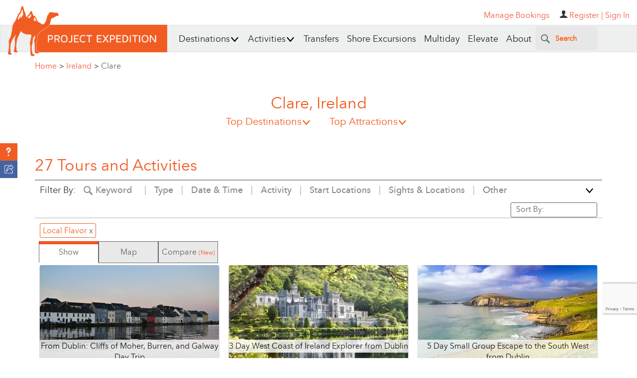

--- FILE ---
content_type: text/html; charset=UTF-8
request_url: https://www.projectexpedition.com/rq/
body_size: 43246
content:
<script>
        var attraction = {};
        var viewOptions = {"pageNumber":1, "viewAll":false, "itemsPerPage": 30, "enabledFilters": [], "actFilter": [], "skillFilter": [], "locationFilter": [], "sightFilter": [], "typeFilter": [], "otherFilter": [], "durationFilter":[], "languageFilter":[], "dateFilter":[], "sizeFilter":[], "ageFilter":[], "textFilter":[]};
        var searchTerms = location.search;
        </script>
                <script>
        var product_count = '49';
        var tours = cleanTours([{"id":"35863","content_permissioning":"All","tourName":"Cliffs Of Moher, Atlantic Edge Ocean & Galway City","profile_id":"2485","private_tour":null,"check_avail":"1","shoreex_refund_policy":"0","shoreex_ontime_policy":"0","accessible_tag":null,"elevate":null,"product_type":"Tour","product_subtype":"Guided Group Tours","peRating":"5.93","businessId":"2485","businessName":"Wild Rover Tours","tlg":null,"sig":null,"productSlug":"\/tour-activity\/dublin\/cliffs-of-moher-atlantic-edge-ocean-galway-city\/35863\/","bookable":"1","popular":"1","skillLevel":"Easy","hasPrices":"1","highlights":"- Visit the Cliffs of Moher - voted seventh most wonderful heritage site in the world by UNESCO\n- Take in stunning views of the Aran Islands and Galway Bay\n- Travel along the Wild Atlantic Way, with imposing cliffs and golden beaches\n- Enjoy a guided walking tour in Galway, Ireland's \u2018most Irish\u2019 city\n- Take the opportunity to stop off at a traditional pub and listen to live Irish music\n- Go to the home of 75% of Ireland's national flora - the Burren","description":"Bursting with national treasures and UNESCO-recognized sites, a Cliffs of Moher tour is not to be missed. Journey to the heart of the West to witness spectacular views over the Atlantic Ocean and the stunning Burren National Park, travel along the Wild Atlantic Way, and head to the quaint city of Galway to take in the street performers and dance along to traditional Irish folk music!\n\nTravel with us on one of our wonderful day trips from Dublin to the Cliffs of Moher in County Clare. Located on Ireland\u2019s wild rugged Atlantic coast, the cliffs were recently voted the seventh most wonderful heritage site in the world in a global poll conducted by UNESCO. Enjoy the breathtaking scenery of Ireland\u2019s rugged West Coast as we travel along the spectacular Wild Atlantic Way to one of Ireland\u2019s national treasures and a UNESCO Global Geopark, the Burren.\n\nNext, we visit the medieval city of Galway and enjoy a 30-minute guided tour of this historic and vibrant city, widely known as Ireland\u2019s \u2018most Irish\u2019 city, before returning to Dublin with wonderful memories.","multi_description":"Cliffs of Moher\nDeparting from Dublin at 6:55 AM and 7:00 AM (dependent on pick-up location), your day tour to the Cliffs of Moher will travel through the counties of Kildare and Limerick before arriving in County Clare. We will pass by Bunratty Castle, a 15th-century medieval Norman fortress, and on through Lahinch, a world-famous surfing and golfing destination. Enjoy the view of these world-famous golf links along the Atlantic coast.\n\nArriving at the Cliffs of Moher at approximately 11:00 AM, you will be struck by their sheer enormity. The cliffs are 214m high at the highest point and run for 8 kilometers along the western seaboard of County Clare.\n\nYour tour price includes the benefit of a premium admittance ticket to the Atlantic Edge, an exciting interpretive center and a new visitor experience. Situated in a large domed cave, here you can see photographs, exhibits, displays, and experiences that will add a layer of enchantment to your visit. Continue the tour through the dome and experience a virtual reality cliff face adventure known as The Ledge, shown in the audiovisual theatre, allowing you to experience life at the cliff face both above and below sea level. At the cliff face, you\u2019ll experience the power of nature at work as the fresh air blows in over the Atlantic Ocean. The sheer height of the cliffs and the spectacular views are sure to leave a lasting impression.\n\nDuring your 2-hour stop at the cliffs, you can choose to visit O\u2019Brien\u2019s Tower, which stands proudly on a headland off these wonderful cliffs, and enjoy views of the Aran Islands and Galway Bay.\n\nWild Atlantic Way and The Burren\nDeparting from the Cliffs of Moher at 1:00 PM, we continue our amazing scenic journey along the edge of Europe, the Atlantic Coast. Our journey continues into the Burren National Park, where you can see 75% of Ireland\u2019s native flora and numerous ancient monuments, megalithic tombs (which are older than the pyramids!), fairy forts, and famous Celtic crosses.\n\nThere is much to be seen as we leave the Burren and begin our journey to Galway City. Traveling around the scenic Galway Bay, you will be treated to stunning ocean views and points of interest such as Blackhead Lighthouse, Dunguaire Castle, and Kinvara fishing village. Storytellers at heart, our tour guides will unlock centuries\u2019 worth of stories as we traverse the scenic landscape, all the while with a dedicated driver who knows every twist and turn on the road ahead.\n\nIn the event of road closure on the coastal road, we will take the Cork Screw route from the Cliffs towards Galway. On this route, you will see The Burren's unique landscape (photo stop included IF WEATHER PERMITS) and views along The Wild Atlantic Way.\n\nGalway Day Tour\nNext, we arrive in Galway City at 3:20 PM, described by the writer W.B. Yeats as \u201cThe Venice of the West.\u201d Galway, the city of the tribes, is Ireland\u2019s cultural capital. This free-spirited, artistic, and bohemian city has an ambiance all of its own.\n\nStretch your legs during our 30-minute guided walking tour of the city and learn all about this medieval city and its Spanish trading connections. After the walking tour, you are free to explore the cobblestoned pedestrian streets that are continuously alive with music. Discover the hidden gems of Galway\u2019s specialty shops, boutiques, and cafes.\n\nDeparting at 5:20 PM while saying goodbye to Galway, you can now sit back and relax as we begin our journey back to Dublin with wonderful memories to be sure.","food_description":"Not included","beverage_description":"Not included","fb_included":"1","availability":"{\"dates\": {\"2025-11-11\": 0, \"2025-11-12\": 0, \"2025-11-13\": 0, \"2025-11-14\": 0, \"2025-11-15\": 0, \"2025-11-16\": 0, \"2025-11-17\": 0, \"2025-11-18\": 0, \"2025-11-19\": 0, \"2025-11-20\": 0, \"2025-11-21\": 0, \"2025-11-22\": 0, \"2025-11-23\": 0, \"2025-11-24\": 0, \"2025-11-25\": 0, \"2025-11-26\": 0, \"2025-11-27\": 0, \"2025-11-28\": 0, \"2025-11-29\": 0, \"2025-11-30\": 0, \"2025-12-01\": 0, \"2025-12-02\": 0, \"2025-12-03\": 0, \"2025-12-04\": 0, \"2025-12-05\": 0, \"2025-12-06\": 0, \"2025-12-07\": 0, \"2025-12-08\": 0, \"2025-12-09\": 0, \"2025-12-10\": 0, \"2025-12-11\": 0, \"2025-12-12\": 0, \"2025-12-13\": 0, \"2025-12-14\": 0, \"2025-12-15\": 0, \"2025-12-16\": 0, \"2025-12-17\": 0, \"2025-12-18\": 0, \"2025-12-19\": 0, \"2025-12-20\": 0, \"2025-12-21\": 0, \"2025-12-22\": 0, \"2025-12-23\": 0, \"2025-12-27\": 0, \"2025-12-28\": 0, \"2025-12-29\": 0, \"2025-12-30\": 0, \"2025-12-31\": 0, \"2026-01-01\": 0, \"2026-01-02\": 0, \"2026-01-03\": 0, \"2026-01-04\": 0, \"2026-01-05\": 0, \"2026-01-06\": 0, \"2026-01-07\": 0, \"2026-01-08\": 0, \"2026-01-09\": 0, \"2026-01-10\": 0, \"2026-01-11\": 0, \"2026-01-12\": 0, \"2026-01-13\": 0, \"2026-01-14\": 0, \"2026-01-15\": 0, \"2026-01-16\": 0, \"2026-01-17\": 0, \"2026-01-18\": 0, \"2026-01-19\": 0, \"2026-01-20\": 0, \"2026-01-21\": 0, \"2026-01-22\": 0, \"2026-01-23\": 0, \"2026-01-24\": 0, \"2026-01-25\": 0, \"2026-01-26\": 0, \"2026-01-27\": 0, \"2026-01-28\": 0, \"2026-01-29\": 0, \"2026-01-30\": 0, \"2026-01-31\": 0, \"2026-02-01\": 0, \"2026-02-02\": 0, \"2026-02-03\": 0, \"2026-02-04\": 0, \"2026-02-05\": 0, \"2026-02-06\": 0, \"2026-02-07\": 0, \"2026-02-08\": 0, \"2026-02-09\": 0, \"2026-02-10\": 0, \"2026-02-11\": 0, \"2026-02-12\": 0, \"2026-02-13\": 0, \"2026-02-14\": 0, \"2026-02-15\": 0, \"2026-02-16\": 0, \"2026-02-17\": 0, \"2026-02-18\": 0, \"2026-02-19\": 0, \"2026-02-20\": 0, \"2026-02-21\": 0, \"2026-02-22\": 0, \"2026-02-23\": 0, \"2026-02-24\": 0, \"2026-02-25\": 0, \"2026-02-26\": 0, \"2026-02-27\": 0, \"2026-02-28\": 0, \"2026-03-01\": 0, \"2026-03-02\": 0, \"2026-03-03\": 0, \"2026-03-04\": 0, \"2026-03-05\": 0, \"2026-03-06\": 0, \"2026-03-07\": 0, \"2026-03-08\": 0, \"2026-03-09\": 0, \"2026-03-10\": 0, \"2026-03-11\": 0, \"2026-03-12\": 0, \"2026-03-13\": 0, \"2026-03-14\": 0, \"2026-03-15\": 0, \"2026-03-16\": 0, \"2026-03-18\": 0, \"2026-03-19\": 0, \"2026-03-20\": 0, \"2026-03-21\": 0, \"2026-03-22\": 0, \"2026-03-23\": 0, \"2026-03-24\": 0, \"2026-03-25\": 0, \"2026-03-26\": 0, \"2026-03-27\": 0, \"2026-03-28\": 0, \"2026-03-29\": 0, \"2026-03-30\": 0, \"2026-03-31\": 0, \"2026-04-01\": 0, \"2026-04-02\": 0, \"2026-04-03\": 0, \"2026-04-04\": 0, \"2026-04-05\": 0, \"2026-04-06\": 0, \"2026-04-07\": 0, \"2026-04-08\": 0, \"2026-04-09\": 0, \"2026-04-10\": 0, \"2026-04-11\": 0, \"2026-04-12\": 0, \"2026-04-13\": 0, \"2026-04-14\": 0, \"2026-04-15\": 0, \"2026-04-16\": 0, \"2026-04-17\": 0, \"2026-04-18\": 0, \"2026-04-19\": 0, \"2026-04-20\": 0, \"2026-04-21\": 0, \"2026-04-22\": 0, \"2026-04-23\": 0, \"2026-04-24\": 0, \"2026-04-25\": 0, \"2026-04-26\": 0, \"2026-04-27\": 0, \"2026-04-28\": 0, \"2026-04-29\": 0, \"2026-04-30\": 0, \"2026-05-01\": 0, \"2026-05-02\": 0, \"2026-05-03\": 0, \"2026-05-04\": 0, \"2026-05-05\": 0, \"2026-05-06\": 0, \"2026-05-07\": 0, \"2026-05-08\": 0, \"2026-05-09\": 0, \"2026-05-10\": 0, \"2026-05-11\": 0, \"2026-05-12\": 0, \"2026-05-13\": 0, \"2026-05-14\": 0, \"2026-05-15\": 0, \"2026-05-16\": 0, \"2026-05-17\": 0, \"2026-05-18\": 0, \"2026-05-19\": 0, \"2026-05-20\": 0, \"2026-05-21\": 0, \"2026-05-22\": 0, \"2026-05-23\": 0, \"2026-05-24\": 0, \"2026-05-25\": 0, \"2026-05-26\": 0, \"2026-05-27\": 0, \"2026-05-28\": 0, \"2026-05-29\": 0, \"2026-05-30\": 0, \"2026-05-31\": 0, \"2026-06-01\": 0, \"2026-06-02\": 0, \"2026-06-03\": 0, \"2026-06-04\": 0, \"2026-06-05\": 0, \"2026-06-06\": 0, \"2026-06-07\": 0, \"2026-06-08\": 0, \"2026-06-09\": 0, \"2026-06-10\": 0, \"2026-06-11\": 0, \"2026-06-12\": 0, \"2026-06-13\": 0, \"2026-06-14\": 0, \"2026-06-15\": 0, \"2026-06-16\": 0, \"2026-06-17\": 0, \"2026-06-18\": 0, \"2026-06-19\": 0, \"2026-06-20\": 0, \"2026-06-21\": 0, \"2026-06-22\": 0, \"2026-06-23\": 0, \"2026-06-24\": 0, \"2026-06-25\": 0, \"2026-06-26\": 0, \"2026-06-27\": 0, \"2026-06-28\": 0, \"2026-06-29\": 0, \"2026-06-30\": 0, \"2026-07-01\": 0, \"2026-07-02\": 0, \"2026-07-03\": 0, \"2026-07-04\": 0, \"2026-07-05\": 0, \"2026-07-06\": 0, \"2026-07-07\": 0, \"2026-07-08\": 0, \"2026-07-09\": 0, \"2026-07-10\": 0, \"2026-07-11\": 0, \"2026-07-12\": 0, \"2026-07-13\": 0, \"2026-07-14\": 0, \"2026-07-15\": 0, \"2026-07-16\": 0, \"2026-07-17\": 0, \"2026-07-18\": 0, \"2026-07-19\": 0, \"2026-07-20\": 0, \"2026-07-21\": 0, \"2026-07-22\": 0, \"2026-07-23\": 0, \"2026-07-24\": 0, \"2026-07-25\": 0, \"2026-07-26\": 0, \"2026-07-27\": 0, \"2026-07-28\": 0, \"2026-07-29\": 0, \"2026-07-30\": 0, \"2026-07-31\": 0, \"2026-08-01\": 0, \"2026-08-02\": 0, \"2026-08-03\": 0, \"2026-08-04\": 0, \"2026-08-05\": 0, \"2026-08-06\": 0, \"2026-08-07\": 0, \"2026-08-08\": 0, \"2026-08-09\": 0, \"2026-08-10\": 0, \"2026-08-11\": 0, \"2026-08-12\": 0, \"2026-08-13\": 0, \"2026-08-14\": 0, \"2026-08-15\": 0, \"2026-08-16\": 0, \"2026-08-17\": 0, \"2026-08-18\": 0, \"2026-08-19\": 0, \"2026-08-20\": 0, \"2026-08-21\": 0, \"2026-08-22\": 0, \"2026-08-23\": 0, \"2026-08-24\": 0, \"2026-08-25\": 0, \"2026-08-26\": 0, \"2026-08-27\": 0, \"2026-08-28\": 0, \"2026-08-29\": 0, \"2026-08-30\": 0, \"2026-08-31\": 0, \"2026-09-01\": 0, \"2026-09-02\": 0, \"2026-09-03\": 0, \"2026-09-04\": 0, \"2026-09-05\": 0, \"2026-09-06\": 0, \"2026-09-07\": 0, \"2026-09-08\": 0, \"2026-09-09\": 0, \"2026-09-10\": 0, \"2026-09-11\": 0, \"2026-09-12\": 0, \"2026-09-13\": 0, \"2026-09-14\": 0, \"2026-09-15\": 0, \"2026-09-16\": 0, \"2026-09-17\": 0, \"2026-09-18\": 0, \"2026-09-19\": 0, \"2026-09-20\": 0, \"2026-09-21\": 0, \"2026-09-22\": 0, \"2026-09-23\": 0, \"2026-09-24\": 0, \"2026-09-25\": 0, \"2026-09-26\": 0, \"2026-09-27\": 0, \"2026-09-28\": 0, \"2026-09-29\": 0, \"2026-09-30\": 0, \"2026-10-01\": 0, \"2026-10-02\": 0, \"2026-10-03\": 0, \"2026-10-04\": 0, \"2026-10-05\": 0, \"2026-10-06\": 0, \"2026-10-07\": 0, \"2026-10-08\": 0, \"2026-10-09\": 0, \"2026-10-10\": 0, \"2026-10-11\": 0, \"2026-10-12\": 0, \"2026-10-13\": 0, \"2026-10-14\": 0, \"2026-10-15\": 0, \"2026-10-16\": 0, \"2026-10-17\": 0, \"2026-10-18\": 0, \"2026-10-19\": 0, \"2026-10-20\": 0, \"2026-10-21\": 0, \"2026-10-22\": 0, \"2026-10-23\": 0, \"2026-10-24\": 0, \"2026-10-25\": 0, \"2026-10-26\": 0, \"2026-10-27\": 0, \"2026-10-28\": 0, \"2026-10-29\": 0, \"2026-10-30\": 0, \"2026-10-31\": 0}, \"times\": [[\"06:55\"]], \"update\": \"2025-11-11\"}","hotel_pickup":"1","meeting_location":"Pick up from:\n6:55 AM at Hotel Riu Plaza The Gresham Dublin, 23 Upper O'Connell Street\n\n7:00 AM at Bus Stop, 33 College Green, Dublin 2, D02 DD76. (next to Hawksmoor Restaurant)\n\nDrop off in Dublin at 8 PM at O'Connell Bridge, D'Olier Street, Dublin 2.","languages":"English","min_quantity":null,"max_quantity":"63","minimum_age":"3","latitude":"53.3549862","longitude":"-6.320125","tourLocation":"Dublin::Ireland::","pickupTowns":null,"mainProductPhoto":"48484","duration":"::13::","visitTowns":"Doolin::Ireland::~~~Ballyvaughan::Ireland::~~~Galway::Ireland::","acts":"188::Nature Walks::~~~545::Sightseeing::~~~243::City\/Town Tour::","actsTags":"243::City Tour~~~243::Shopping~~~243::Walking Tour","cache_data":"Cliffs of Moher::::::::5518::::cliffs-of-moher::Museums & Galleries,Natural Wonders::~~~The Burren National Park::::::::6120::::the-burren-national-park::Parks & Wildlife Reserves::;;5a1ff6c77c17a_widget.jpg;;{\"USD\":\"Prices from::US$ ::83.37::::::1::::USD::\",\"EUR\":\"Prices from::\\u20ac ::70.00::::::1::::EUR::\",\"GBP\":\"Prices from::\\u00a3 ::63.45::::::1::::GBP::\",\"CAD\":\"Prices from::C$ ::117.27::::::1::::CAD::\",\"AUD\":\"Prices from::A$ ::128.57::::::1::::AUD::\"}","saNames":"Cliffs of Moher::::::::5518::::cliffs-of-moher::Museums & Galleries,Natural Wonders::~~~The Burren National Park::::::::6120::::the-burren-national-park::Parks & Wildlife Reserves::","imgThumb":"https:\/\/cdn.projectexpedition.com\/photos\/5a1ff6c77c17a_widget.jpg","productPrice":"Prices from::US$ ::83.37::::::1::::USD::"},{"id":"93940","content_permissioning":"All","tourName":"Cliffs of Moher, Ennis Town and Bunratty Castle Day Tour from Dublin","profile_id":"2485","private_tour":null,"check_avail":"1","shoreex_refund_policy":"0","shoreex_ontime_policy":"0","accessible_tag":"Not Wheelchair Friendly","elevate":null,"product_type":"Tour","product_subtype":"Guided Group Tours","peRating":"5.90","businessId":"2485","businessName":"Wild Rover Tours","tlg":null,"sig":null,"productSlug":"\/tour-activity\/dublin\/cliffs-of-moher-ennis-town-and-bunratty-castle-day-tour-from-dublin\/93940\/","bookable":"1","popular":"1","skillLevel":"Easy","hasPrices":"1","highlights":"- Visit the Cliffs of Moher - voted seventh most wonderful heritage site in the world by UNESCO.\n- Witness spectacular views over the Atlantic Ocean.\n- Explore the Cliffs of Moher Visitor Centre \u2013 Entry is Included.\n- Visit Ennis, Ireland\u2019s friendliest town and enjoy a guided walking tour.\n- Visit the most complete and authentic medieval castle in Ireland construction completed in 1425AD.","description":"Visit the very best attractions in the west of Ireland. Bunratty Medieval Castle and Folk Park located on the banks of the River Shannon. Immerse yourself in 1000 years of the castle's personality and history. Walk through the Folk Park, animals, flora with cottages and a village from the 1800's. The Cliffs of Moher on West Atlantic Coast. Spectacular scenes, walk the path on the highest cliffs in Ireland. Enjoy light food in the visitor museum ecco center. Ennis a charming welcoming town with trad pubs, boutique shops. A free walking tour on offer by the guide is optional.\n\nTravel the countryside east to west see vastly contrasting scenery happy in the knowledge you are touring with the company consistently reviewed on TripAdvisor as the number 1 operator in Ireland, top 3 in Europe every year for 10 years. Tours offer the maximum time at attractions, no soft commission stops, attraction costs included, two members of staff a coach driver and a guide ensure safety is never compromised.","multi_description":"Departing at 7:00 AM your day tour to the Cliffs of Moher from Dublin will travel through Kildare, Laois and Limerick before arriving in County Clare. We will pass by Bunratty Castle, a 15th-century medieval Norman fortress, and on through Lahinch, a world famous surfing and golfing destination.\n\nArriving at the Cliffs of Moher at approximately 10:45 AM, curing your 1 hour and 45 minute stop at the Cliffs of Moher, you can choose to visit O\u2019Brien\u2019s Tower, which stands proudly on a headland overlooking these wonderful cliffs, and enjoy views of the Aran Islands and Galway Bay.\n\nDeparting the Cliffs of Moher, we head to Ennis, Ireland\u2019s friendliest town. Stretch your legs and uncover Ennis' hidden gems on an optional guided walking tour to explore the town's culture, people and history.\n\nOur next stop takes us to Bunratty Castle & Folk Park (1hr and 45 min). The park features 30 buildings in a \u201cliving\" village and rural setting.\n\nDeparting Bunratty, you can now sit back and relax as we begin our journey back to Dublin with wonderful memories to share. Arrival back to Dublin will be at approximately 7.30 PM  Driver & guide. Our drivers and guides are amazing!","food_description":"Food and drinks are not included on this tour, but you will have the opportunity to have lunch and\/or buy food along the way","beverage_description":"Food and drinks are not included on this tour, but you will have the opportunity to have lunch and\/or buy food along the way","fb_included":"1","availability":"{\"dates\": {\"2025-11-12\": 0, \"2025-11-14\": 0, \"2025-11-15\": 0, \"2025-11-16\": 0, \"2025-11-17\": 0, \"2025-11-19\": 0, \"2025-11-21\": 0, \"2025-11-22\": 0, \"2025-11-23\": 0, \"2025-11-24\": 0, \"2025-11-26\": 0, \"2025-11-28\": 0, \"2025-11-29\": 0, \"2025-11-30\": 0, \"2025-12-01\": 0, \"2025-12-03\": 0, \"2025-12-05\": 0, \"2025-12-06\": 0, \"2025-12-07\": 0, \"2025-12-08\": 0, \"2025-12-10\": 0, \"2025-12-12\": 0, \"2025-12-13\": 0, \"2025-12-14\": 0, \"2025-12-15\": 0, \"2025-12-17\": 0, \"2025-12-19\": 0, \"2025-12-20\": 0, \"2025-12-21\": 0, \"2025-12-22\": 0, \"2025-12-27\": 0, \"2025-12-28\": 0, \"2025-12-29\": 0, \"2025-12-31\": 0, \"2026-01-02\": 0, \"2026-01-03\": 0, \"2026-01-04\": 0, \"2026-01-05\": 0, \"2026-01-07\": 0, \"2026-01-09\": 0, \"2026-01-10\": 0, \"2026-01-11\": 0, \"2026-01-12\": 0, \"2026-01-14\": 0, \"2026-01-16\": 0, \"2026-01-17\": 0, \"2026-01-18\": 0, \"2026-01-19\": 0, \"2026-01-21\": 0, \"2026-01-23\": 0, \"2026-01-24\": 0, \"2026-01-25\": 0, \"2026-01-26\": 0, \"2026-01-28\": 0, \"2026-01-30\": 0, \"2026-01-31\": 0, \"2026-02-01\": 0, \"2026-02-02\": 0, \"2026-02-04\": 0, \"2026-02-06\": 0, \"2026-02-07\": 0, \"2026-02-08\": 0, \"2026-02-09\": 0, \"2026-02-11\": 0, \"2026-02-13\": 0, \"2026-02-14\": 0, \"2026-02-15\": 0, \"2026-02-16\": 0, \"2026-02-18\": 0, \"2026-02-20\": 0, \"2026-02-21\": 0, \"2026-02-22\": 0, \"2026-02-23\": 0, \"2026-02-25\": 0, \"2026-02-27\": 0, \"2026-02-28\": 0, \"2026-03-01\": 0, \"2026-03-02\": 0, \"2026-03-04\": 0, \"2026-03-06\": 0, \"2026-03-07\": 0, \"2026-03-08\": 0, \"2026-03-09\": 0, \"2026-03-11\": 0, \"2026-03-13\": 0, \"2026-03-14\": 0, \"2026-03-15\": 0, \"2026-03-16\": 0, \"2026-03-18\": 0, \"2026-03-20\": 0, \"2026-03-21\": 0, \"2026-03-22\": 0, \"2026-03-23\": 0, \"2026-03-25\": 0, \"2026-03-27\": 0, \"2026-03-28\": 0, \"2026-03-29\": 0, \"2026-03-30\": 0, \"2026-04-01\": 0, \"2026-04-03\": 0, \"2026-04-04\": 0, \"2026-04-06\": 0, \"2026-04-08\": 0, \"2026-04-10\": 0, \"2026-04-11\": 0, \"2026-04-12\": 0, \"2026-04-13\": 0, \"2026-04-15\": 0, \"2026-04-17\": 0, \"2026-04-18\": 0, \"2026-04-19\": 0, \"2026-04-20\": 0, \"2026-04-22\": 0, \"2026-04-24\": 0, \"2026-04-25\": 0, \"2026-04-26\": 0, \"2026-04-27\": 0, \"2026-04-29\": 0, \"2026-05-01\": 0, \"2026-05-02\": 0, \"2026-05-03\": 0, \"2026-05-04\": 0, \"2026-05-06\": 0, \"2026-05-08\": 0, \"2026-05-09\": 0, \"2026-05-10\": 0, \"2026-05-11\": 0, \"2026-05-13\": 0, \"2026-05-15\": 0, \"2026-05-16\": 0, \"2026-05-17\": 0, \"2026-05-18\": 0, \"2026-05-20\": 0, \"2026-05-22\": 0, \"2026-05-23\": 0, \"2026-05-24\": 0, \"2026-05-25\": 0, \"2026-05-27\": 0, \"2026-05-29\": 0, \"2026-05-30\": 0, \"2026-05-31\": 0, \"2026-06-01\": 0, \"2026-06-03\": 0, \"2026-06-05\": 0, \"2026-06-06\": 0, \"2026-06-07\": 0, \"2026-06-08\": 0, \"2026-06-10\": 0, \"2026-06-12\": 0, \"2026-06-13\": 0, \"2026-06-14\": 0, \"2026-06-15\": 0, \"2026-06-17\": 0, \"2026-06-19\": 0, \"2026-06-20\": 0, \"2026-06-21\": 0, \"2026-06-22\": 0, \"2026-06-24\": 0, \"2026-06-26\": 0, \"2026-06-27\": 0, \"2026-06-28\": 0, \"2026-06-29\": 0, \"2026-07-01\": 0, \"2026-07-03\": 0, \"2026-07-04\": 0, \"2026-07-05\": 0, \"2026-07-06\": 0, \"2026-07-08\": 0, \"2026-07-10\": 0, \"2026-07-11\": 0, \"2026-07-12\": 0, \"2026-07-13\": 0, \"2026-07-15\": 0, \"2026-07-17\": 0, \"2026-07-18\": 0, \"2026-07-19\": 0, \"2026-07-20\": 0, \"2026-07-22\": 0, \"2026-07-24\": 0, \"2026-07-25\": 0, \"2026-07-26\": 0, \"2026-07-27\": 0, \"2026-07-29\": 0, \"2026-07-31\": 0, \"2026-08-01\": 0, \"2026-08-02\": 0, \"2026-08-03\": 0, \"2026-08-05\": 0, \"2026-08-07\": 0, \"2026-08-08\": 0, \"2026-08-09\": 0, \"2026-08-10\": 0, \"2026-08-12\": 0, \"2026-08-14\": 0, \"2026-08-15\": 0, \"2026-08-16\": 0, \"2026-08-17\": 0, \"2026-08-19\": 0, \"2026-08-21\": 0, \"2026-08-22\": 0, \"2026-08-23\": 0, \"2026-08-24\": 0, \"2026-08-26\": 0, \"2026-08-28\": 0, \"2026-08-29\": 0, \"2026-08-30\": 0, \"2026-08-31\": 0, \"2026-09-02\": 0, \"2026-09-04\": 0, \"2026-09-05\": 0, \"2026-09-06\": 0, \"2026-09-07\": 0, \"2026-09-09\": 0, \"2026-09-11\": 0, \"2026-09-12\": 0, \"2026-09-13\": 0, \"2026-09-14\": 0, \"2026-09-16\": 0, \"2026-09-18\": 0, \"2026-09-19\": 0, \"2026-09-20\": 0, \"2026-09-21\": 0, \"2026-09-23\": 0, \"2026-09-25\": 0, \"2026-09-26\": 0, \"2026-09-27\": 0, \"2026-09-28\": 0, \"2026-09-30\": 0, \"2026-10-02\": 0, \"2026-10-03\": 0, \"2026-10-04\": 0, \"2026-10-05\": 0, \"2026-10-07\": 0, \"2026-10-09\": 0, \"2026-10-10\": 0, \"2026-10-11\": 0, \"2026-10-12\": 0, \"2026-10-14\": 0, \"2026-10-16\": 0, \"2026-10-17\": 0, \"2026-10-18\": 0, \"2026-10-19\": 0, \"2026-10-21\": 0, \"2026-10-23\": 0, \"2026-10-24\": 0, \"2026-10-25\": 0, \"2026-10-26\": 0, \"2026-10-28\": 0, \"2026-10-30\": 0, \"2026-10-31\": 0}, \"times\": [[\"07:00\"]], \"update\": \"2025-11-11\"}","hotel_pickup":null,"meeting_location":"7 AM at Starbucks Caf\u00e9, 1 \u2013 3 Crampton Quay, Dublin D02 EW97.\n\nPlease be there 10 minutes prior. Please look out for a grey bus that says WILD ROVER TOURS.","languages":"English","min_quantity":"1","max_quantity":"63","minimum_age":"2","latitude":"53.34605429550366","longitude":"-6.262394653294846","tourLocation":"Dublin::Ireland::","pickupTowns":null,"mainProductPhoto":"366014","duration":"::12::30","visitTowns":"Doolin::Ireland::~~~Ennis::Ireland::~~~Limerick::Ireland::","acts":"545::Sightseeing::~~~243::City\/Town Tour::~~~239::Archaeological Exploration::","actsTags":"239::Village Tour~~~243::City Tour","cache_data":"Bunratty Castle::::::::5519::::bunratty-castle::Landmark::~~~Cliffs of Moher::::::::5518::::cliffs-of-moher::Museums & Galleries,Natural Wonders::;;65e3493936a47_widget.jpg;;{\"USD\":\"Prices from::US$ ::95.28::::::1::::USD::\",\"EUR\":\"Prices from::\\u20ac ::80.00::::::1::::EUR::\",\"GBP\":\"Prices from::\\u00a3 ::72.52::::::1::::GBP::\",\"CAD\":\"Prices from::C$ ::134.03::::::1::::CAD::\",\"AUD\":\"Prices from::A$ ::146.93::::::1::::AUD::\"}","saNames":"Bunratty Castle::::::::5519::::bunratty-castle::Landmark::~~~Cliffs of Moher::::::::5518::::cliffs-of-moher::Museums & Galleries,Natural Wonders::","imgThumb":"https:\/\/cdn.projectexpedition.com\/photos\/65e3493936a47_widget.jpg","productPrice":"Prices from::US$ ::95.28::::::1::::USD::"},{"id":"35881","content_permissioning":"All","tourName":"From Dublin: Cliffs of Moher, Burren, and Galway Day Trip","profile_id":"2486","private_tour":null,"check_avail":"1","shoreex_refund_policy":"0","shoreex_ontime_policy":"0","accessible_tag":null,"elevate":null,"product_type":"Tour","product_subtype":"Guided Group Tours","peRating":"5.86","businessId":"2486","businessName":"Irish Day Tours","tlg":null,"sig":null,"productSlug":"\/tour-activity\/dublin\/from-dublin-cliffs-of-moher-burren-and-galway-day-trip\/35881\/","bookable":"1","popular":"1","skillLevel":"Easy","hasPrices":"1","highlights":"- Take in the staggering views over the Atlantic from the Cliffs of Moher\r\n- Admire the unique flora along the limestone landscape of The Burren\r\n- Lose yourself in the colorful streets and charming shops of Galway City\r\n- Enjoy lunch at a cozy pub in Fanore Village\r\n- Hear insightful commentary and anecdotes about the region from your guide","description":"Witness the dramatic features of the Cliffs of Moher and The Burren on a full-day guided tour of Ireland\u2019s west coast from Dublin. Explore the vibrant city of Galway and enjoy a pub lunch in Doolin.\r\n\r\nArrive at the Cliffs of Moher and follow the cliff path to the edge for breathtaking views over the Atlantic. Breathe in the ocean wind and hear the waves crashing below you.\r\n\r\nGet a bird's-eye view of the cliffs and see the underwater caves on a large multimedia screen at the interactive Visitor Centre.\r\n\r\nContinue to the charming village of Doolin for lunch in a local pub and spot the Aran Islands in the distance along the way.\r\n\r\nStop at The Burren and get photos of its otherworldly landscape. \r\n\r\nThen, explore Galway's dynamic culture, which is renowned for its traditional Irish dancing, music, and language.\r\n\r\nFinish your day with the scenic journey back to Dublin. Expect jolly commentary, anecdotes, and even some Irish music to keep you entertained on the road back to the capital.","multi_description":"06:50 AM: Depart from Molly Malone Statue, Dublin\r\n10:30 AM: The Cliffs Of Moher\r\n12:20 PM: Fanore - lunch\r\n01:20 PM: The Burren\r\n03:20 PM: Galway City\r\n07:45 PM: Return To Dublin","food_description":null,"beverage_description":null,"fb_included":null,"availability":"{\"dates\": {\"2025-11-12\": 0, \"2025-11-13\": 0, \"2025-11-14\": 0, \"2025-11-15\": 0, \"2025-11-16\": 0, \"2025-11-17\": 0, \"2025-11-18\": 0, \"2025-11-19\": 0, \"2025-11-20\": 0, \"2025-11-21\": 0, \"2025-11-22\": 0, \"2025-11-23\": 0, \"2025-11-24\": 0, \"2025-11-25\": 0, \"2025-11-26\": 0, \"2025-11-27\": 0, \"2025-11-28\": 0, \"2025-11-29\": 0, \"2025-11-30\": 0, \"2026-01-01\": 0, \"2026-01-02\": 0, \"2026-01-03\": 0, \"2026-01-04\": 0, \"2026-01-05\": 0, \"2026-01-06\": 0, \"2026-01-07\": 0, \"2026-01-08\": 0, \"2026-01-09\": 0, \"2026-01-10\": 0, \"2026-01-11\": 0, \"2026-01-12\": 0, \"2026-01-13\": 0, \"2026-01-14\": 0, \"2026-01-15\": 0, \"2026-01-16\": 0, \"2026-01-17\": 0, \"2026-01-18\": 0, \"2026-01-19\": 0, \"2026-01-20\": 0, \"2026-01-21\": 0, \"2026-01-22\": 0, \"2026-01-23\": 0, \"2026-01-24\": 0, \"2026-01-25\": 0, \"2026-01-26\": 0, \"2026-01-27\": 0, \"2026-01-28\": 0, \"2026-01-29\": 0, \"2026-01-30\": 0, \"2026-01-31\": 0, \"2026-02-01\": 0, \"2026-02-02\": 0, \"2026-02-03\": 0, \"2026-02-04\": 0, \"2026-02-05\": 0, \"2026-02-06\": 0, \"2026-02-07\": 0, \"2026-02-08\": 0, \"2026-02-09\": 0, \"2026-02-10\": 0, \"2026-02-11\": 0, \"2026-02-12\": 0, \"2026-02-13\": 0, \"2026-02-14\": 0, \"2026-02-15\": 0, \"2026-02-16\": 0, \"2026-02-17\": 0, \"2026-02-18\": 0, \"2026-02-19\": 0, \"2026-02-20\": 0, \"2026-02-21\": 0, \"2026-02-22\": 0, \"2026-02-23\": 0, \"2026-02-24\": 0, \"2026-02-25\": 0, \"2026-02-26\": 0, \"2026-02-27\": 0, \"2026-02-28\": 0, \"2026-03-01\": 0, \"2026-03-02\": 0, \"2026-03-03\": 0, \"2026-03-04\": 0, \"2026-03-05\": 0, \"2026-03-06\": 0, \"2026-03-07\": 0, \"2026-03-08\": 0, \"2026-03-09\": 0, \"2026-03-10\": 0, \"2026-03-11\": 0, \"2026-03-12\": 0, \"2026-03-13\": 0, \"2026-03-14\": 0, \"2026-03-15\": 0, \"2026-03-16\": 0, \"2026-03-17\": 0, \"2026-03-18\": 0, \"2026-03-19\": 0, \"2026-03-20\": 0, \"2026-03-21\": 0, \"2026-03-22\": 0, \"2026-03-23\": 0, \"2026-03-24\": 0, \"2026-03-25\": 0, \"2026-03-26\": 0, \"2026-03-27\": 0, \"2026-03-28\": 0, \"2026-03-29\": 0, \"2026-03-30\": 0, \"2026-03-31\": 0, \"2026-04-01\": 0, \"2026-04-02\": 0, \"2026-04-03\": 0, \"2026-04-04\": 0, \"2026-04-05\": 0, \"2026-04-06\": 0, \"2026-04-07\": 0, \"2026-04-08\": 0, \"2026-04-09\": 0, \"2026-04-10\": 0, \"2026-04-11\": 0, \"2026-04-12\": 0, \"2026-04-13\": 0, \"2026-04-14\": 0, \"2026-04-15\": 0, \"2026-04-16\": 0, \"2026-04-17\": 0, \"2026-04-18\": 0, \"2026-04-19\": 0, \"2026-04-20\": 0, \"2026-04-21\": 0, \"2026-04-22\": 0, \"2026-04-23\": 0, \"2026-04-24\": 0, \"2026-04-25\": 0, \"2026-04-26\": 0, \"2026-04-27\": 0, \"2026-04-28\": 0, \"2026-04-29\": 0, \"2026-04-30\": 0, \"2026-05-01\": 0, \"2026-05-02\": 0, \"2026-05-03\": 0, \"2026-05-04\": 0, \"2026-05-05\": 0, \"2026-05-06\": 0, \"2026-05-07\": 0, \"2026-05-08\": 0, \"2026-05-09\": 0, \"2026-05-10\": 0, \"2026-05-11\": 0, \"2026-05-12\": 0, \"2026-05-13\": 0, \"2026-05-14\": 0, \"2026-05-15\": 0, \"2026-05-16\": 0, \"2026-05-17\": 0, \"2026-05-18\": 0, \"2026-05-19\": 0, \"2026-05-20\": 0, \"2026-05-21\": 0, \"2026-05-22\": 0, \"2026-05-23\": 0, \"2026-05-24\": 0, \"2026-05-25\": 0, \"2026-05-26\": 0, \"2026-05-27\": 0, \"2026-05-28\": 0, \"2026-05-29\": 0, \"2026-05-30\": 0, \"2026-05-31\": 0, \"2026-06-01\": 0, \"2026-06-02\": 0, \"2026-06-03\": 0, \"2026-06-04\": 0, \"2026-06-05\": 0, \"2026-06-06\": 0, \"2026-06-07\": 0, \"2026-06-08\": 0, \"2026-06-09\": 0, \"2026-06-10\": 0, \"2026-06-11\": 0, \"2026-06-12\": 0, \"2026-06-13\": 0, \"2026-06-14\": 0, \"2026-06-15\": 0, \"2026-06-16\": 0, \"2026-06-17\": 0, \"2026-06-18\": 0, \"2026-06-19\": 0, \"2026-06-20\": 0, \"2026-06-21\": 0, \"2026-06-22\": 0, \"2026-06-23\": 0, \"2026-06-24\": 0, \"2026-06-25\": 0, \"2026-06-26\": 0, \"2026-06-27\": 0, \"2026-06-28\": 0, \"2026-06-29\": 0, \"2026-06-30\": 0, \"2026-07-01\": 0, \"2026-07-02\": 0, \"2026-07-03\": 0, \"2026-07-04\": 0, \"2026-07-05\": 0, \"2026-07-06\": 0, \"2026-07-07\": 0, \"2026-07-08\": 0, \"2026-07-09\": 0, \"2026-07-10\": 0, \"2026-07-11\": 0, \"2026-07-12\": 0, \"2026-07-13\": 0, \"2026-07-14\": 0, \"2026-07-15\": 0, \"2026-07-16\": 0, \"2026-07-17\": 0, \"2026-07-18\": 0, \"2026-07-19\": 0, \"2026-07-20\": 0, \"2026-07-21\": 0, \"2026-07-22\": 0, \"2026-07-23\": 0, \"2026-07-24\": 0, \"2026-07-25\": 0, \"2026-07-26\": 0, \"2026-07-27\": 0, \"2026-07-28\": 0, \"2026-07-29\": 0, \"2026-07-30\": 0, \"2026-07-31\": 0, \"2026-08-01\": 0, \"2026-08-02\": 0, \"2026-08-03\": 0, \"2026-08-04\": 0, \"2026-08-05\": 0, \"2026-08-06\": 0, \"2026-08-07\": 0, \"2026-08-08\": 0, \"2026-08-09\": 0, \"2026-08-10\": 0, \"2026-08-11\": 0, \"2026-08-12\": 0, \"2026-08-13\": 0, \"2026-08-14\": 0, \"2026-08-15\": 0, \"2026-08-16\": 0, \"2026-08-17\": 0, \"2026-08-18\": 0, \"2026-08-19\": 0, \"2026-08-20\": 0, \"2026-08-21\": 0, \"2026-08-22\": 0, \"2026-08-23\": 0, \"2026-08-24\": 0, \"2026-08-25\": 0, \"2026-08-26\": 0, \"2026-08-27\": 0, \"2026-08-28\": 0, \"2026-08-29\": 0, \"2026-08-30\": 0, \"2026-08-31\": 0, \"2026-09-01\": 0, \"2026-09-02\": 0, \"2026-09-03\": 0, \"2026-09-04\": 0, \"2026-09-05\": 0, \"2026-09-06\": 0, \"2026-09-07\": 0, \"2026-09-08\": 0, \"2026-09-09\": 0, \"2026-09-10\": 0, \"2026-09-11\": 0, \"2026-09-12\": 0, \"2026-09-13\": 0, \"2026-09-14\": 0, \"2026-09-15\": 0, \"2026-09-16\": 0, \"2026-09-17\": 0, \"2026-09-18\": 0, \"2026-09-19\": 0, \"2026-09-20\": 0, \"2026-09-21\": 0, \"2026-09-22\": 0, \"2026-09-23\": 0, \"2026-09-24\": 0, \"2026-09-25\": 0, \"2026-09-26\": 0, \"2026-09-27\": 0, \"2026-09-28\": 0, \"2026-09-29\": 0, \"2026-09-30\": 0, \"2026-10-01\": 0, \"2026-10-02\": 0, \"2026-10-03\": 0, \"2026-10-04\": 0, \"2026-10-05\": 0, \"2026-10-06\": 0, \"2026-10-07\": 0, \"2026-10-08\": 0, \"2026-10-09\": 0, \"2026-10-10\": 0, \"2026-10-11\": 0, \"2026-10-12\": 0, \"2026-10-13\": 0, \"2026-10-14\": 0, \"2026-10-15\": 0, \"2026-10-16\": 0, \"2026-10-17\": 0, \"2026-10-18\": 0, \"2026-10-19\": 0, \"2026-10-20\": 0, \"2026-10-21\": 0, \"2026-10-22\": 0, \"2026-10-23\": 0, \"2026-10-24\": 0, \"2026-10-25\": 0, \"2026-10-26\": 0, \"2026-10-27\": 0, \"2026-10-28\": 0, \"2026-10-29\": 0, \"2026-10-30\": 0, \"2026-10-31\": 0, \"2026-11-01\": 0, \"2026-11-02\": 0}, \"times\": [[\"06:50\"]], \"update\": \"2025-11-11\"}","hotel_pickup":null,"meeting_location":"Please be at the Molly Malone Statue on Suffolk Street, Dublin 2 fifteen minutes before the scheduled departure time.","languages":"English","min_quantity":"8","max_quantity":null,"minimum_age":null,"latitude":"53.343759","longitude":"-6.260940","tourLocation":"Dublin::Ireland::","pickupTowns":null,"mainProductPhoto":"404660","duration":"::13::","visitTowns":"Doolin::Ireland::~~~Galway::Ireland::","acts":"188::Nature Walks::~~~192::Local Flavor::~~~545::Sightseeing::~~~1::Activities::","actsTags":null,"cache_data":"Cliffs of Moher::::::::5518::::cliffs-of-moher::Museums & Galleries,Natural Wonders::~~~The Burren National Park::::::::6120::::the-burren-national-park::Parks & Wildlife Reserves::;;667d2f44a58c6_widget.jpg;;{\"USD\":\"Prices from::US$ ::89.33::::::1::::USD::\",\"EUR\":\"Prices from::\\u20ac ::75.00::::::1::::EUR::\",\"GBP\":\"Prices from::\\u00a3 ::67.98::::::1::::GBP::\",\"CAD\":\"Prices from::C$ ::125.65::::::1::::CAD::\",\"AUD\":\"Prices from::A$ ::137.75::::::1::::AUD::\"}","saNames":"Cliffs of Moher::::::::5518::::cliffs-of-moher::Museums & Galleries,Natural Wonders::~~~The Burren National Park::::::::6120::::the-burren-national-park::Parks & Wildlife Reserves::","imgThumb":"https:\/\/cdn.projectexpedition.com\/photos\/667d2f44a58c6_widget.jpg","productPrice":"Prices from::US$ ::89.33::::::1::::USD::"},{"id":"37800","content_permissioning":"All","tourName":"3 Day West Coast of Ireland Explorer from Dublin","profile_id":"6280","private_tour":null,"check_avail":"1","shoreex_refund_policy":"0","shoreex_ontime_policy":"0","accessible_tag":null,"elevate":"1","product_type":"Trip","product_subtype":null,"peRating":"5.68","businessId":"6280","businessName":"Rabbie's - Multiday - EUR","tlg":"Worldwide","sig":null,"productSlug":"\/tour-activity\/dublin\/3-day-west-coast-of-ireland-explorer-from-dublin\/37800\/","bookable":"1","popular":null,"skillLevel":"Easy","hasPrices":"1","highlights":"- Stare at the stunning Dunguaire Castle, perched on a rocky outcrop on the shores of Galway Bay\r\n- Discover the Burren, a land of ancient spirituality and natural beauty, ripe for exploration\r\n- The Cliffs of Moher, where cliff top trails boast gorgeous views over the rugged Atlantic waves\r\n- See the iconic locations from \u201cThe Quiet Man\u201d on the scenic shores of Lough Corrib\r\n- Stroll through the superb grounds of Kylemore Abbey\r\n- Explore the verdant marshes and awesome Diamond Hill of the Connemara National Park\r\n- Be stunned by the legendary Twelve Bens, the famously jagged mountain range in Connemara\r\n- Visit Clonmacnoise, home to an early Christian site brimming with stone crosses and legends\r\n- Wade through the Ireland\u2019s unique peat bog scenery and discover the startling array of wildlife\r\n- Enjoy a drink at Kilbeggan Distillery, the oldest legal distillery in the world!","description":"This compact tour is your perfect introduction to Ireland\u2019s highlights and tucked away treasures.\r\n\r\nYou visit the country\u2019s superstar wonders, such as the Cliffs of Moher and Galway City. You venture to hidden away charms, like Kilbeggan Distillery and the Connemara National Park. And you learn all the adventurous stories from your passionate guide.\r\n\r\nJoin this trip and sample the best of Ireland.","multi_description":null,"food_description":null,"beverage_description":null,"fb_included":null,"availability":"{\"dates\": {\"2026-04-05\": 0, \"2026-04-12\": 0, \"2026-04-19\": 0, \"2026-04-26\": 0, \"2026-05-03\": 0, \"2026-05-10\": 0, \"2026-05-17\": 0, \"2026-05-24\": 0, \"2026-05-31\": 0, \"2026-06-07\": 0, \"2026-06-14\": 0, \"2026-06-21\": 0, \"2026-06-28\": 0, \"2026-07-05\": 0, \"2026-07-12\": 0, \"2026-07-19\": 0, \"2026-08-02\": 0, \"2026-08-09\": 0, \"2026-08-16\": 0, \"2026-08-23\": 0, \"2026-08-30\": 0, \"2026-09-06\": 0, \"2026-09-13\": 0, \"2026-09-20\": 0, \"2026-09-27\": 0, \"2026-10-04\": 0, \"2026-10-11\": 0}, \"times\": [[\"08:00\"]], \"update\": \"2025-11-11\"}","hotel_pickup":null,"meeting_location":"Check-in closes at 07:45 (tour departs at 08:00) - Dublin Nassau Street Pick Up, Opposite the Kilkenny Shop, Nassau St, Dublin,","languages":"English","min_quantity":"1","max_quantity":"16","minimum_age":"5","latitude":"53.342159","longitude":"-6.255220","tourLocation":"Dublin::Ireland::","pickupTowns":null,"mainProductPhoto":"56764","duration":"3::0::","visitTowns":"Dublin::Ireland::~~~Galway::Ireland::~~~Clifden::Ireland::","acts":"::::~~~545::Sightseeing::~~~188::Nature Walks::~~~192::Local Flavor::","actsTags":"192::Whisky Tasting","cache_data":"Cliffs of Moher::::::::5518::::cliffs-of-moher::Museums & Galleries,Natural Wonders::~~~Clonmacnoise::::::::7634::::clonmacnoise::Religious Sites::~~~Cong Abbey::::::::7631::::cong-abbey::Museums & Galleries::~~~Connemara National Park::::::::6829::::connemara-national-park::Parks & Wildlife Reserves::~~~Dunguaire Castle::::::::7633::::dunguaire-castle::Landmark::~~~Kylemore Abbey::::::::6827::::kylemore-abbey::Ancient Civilization::~~~The Burren National Park::::::::6120::::the-burren-national-park::Parks & Wildlife Reserves::;;37800touractivity3dwcire_05_697_x_448_widget.jpg;;{\"USD\":\"Prices from::US$ ::981.11::::::1::::USD::\",\"EUR\":\"Prices from::\\u20ac ::823.75::::::1::::EUR::\",\"GBP\":\"Prices from::\\u00a3 ::746.69::::::1::::GBP::\",\"CAD\":\"Prices from::C$ ::1380.07::::::1::::CAD::\",\"AUD\":\"Prices from::A$ ::1512.94::::::1::::AUD::\"}","saNames":"Cliffs of Moher::::::::5518::::cliffs-of-moher::Museums & Galleries,Natural Wonders::~~~Clonmacnoise::::::::7634::::clonmacnoise::Religious Sites::~~~Cong Abbey::::::::7631::::cong-abbey::Museums & Galleries::~~~Connemara National Park::::::::6829::::connemara-national-park::Parks & Wildlife Reserves::~~~Dunguaire Castle::::::::7633::::dunguaire-castle::Landmark::~~~Kylemore Abbey::::::::6827::::kylemore-abbey::Ancient Civilization::~~~The Burren National Park::::::::6120::::the-burren-national-park::Parks & Wildlife Reserves::","imgThumb":"https:\/\/cdn.projectexpedition.com\/photos\/37800touractivity3dwcire_05_697_x_448_widget.jpg","productPrice":"Prices from::US$ ::981.11::::::1::::USD::"},{"id":"37810","content_permissioning":"All","tourName":"5 Day Small Group Escape to the South West from Dublin","profile_id":"6280","private_tour":null,"check_avail":"1","shoreex_refund_policy":"0","shoreex_ontime_policy":"0","accessible_tag":null,"elevate":"1","product_type":"Trip","product_subtype":null,"peRating":"5.68","businessId":"6280","businessName":"Rabbie's - Multiday - EUR","tlg":"Worldwide","sig":null,"productSlug":"\/tour-activity\/dublin\/5-day-small-group-escape-to-the-south-west-from-dublin\/37810\/","bookable":"1","popular":null,"skillLevel":"Easy","hasPrices":"1","highlights":"- Clonmacnoise scholars from all around Europe once visited this hugely influential abbey\r\n- See stone clad buildings line the winding lanes and medieval walls of Galway Town\r\n- Cliffs of Moher- Behold an awe-inspiring 700ft drop into the crashing waves of the Atlantic Ocean\r\n- The Burren national park is home to some of Ireland\u2019s most profound spiritual and natural culture\r\n- Ring of Kerry is Ireland's famous coastal route boasts some of the wildest views in Europe\r\n- The Wild Atlantic Way discover the rugged beauty of one of the longest defined coastal routes\r\n- Try to kiss the famed Blarney Stone amidst the walls of this gorgeous medieval stronghold","description":"Explore one of Ireland\u2019s most spectacular regions on this five-day tour of Ireland. You\u2019ll capture Atlantic waves crashing against rugged cliffs, impressive castles looming over ancient monasteries, and cities bursting with myth and mystery. This is a tour that\u2019s perfect for people who like their mountains mighty, their music merry, and their memories magnificent.","multi_description":null,"food_description":null,"beverage_description":null,"fb_included":null,"availability":"{\"dates\": {\"2026-02-08\": 0, \"2026-02-15\": 0, \"2026-02-22\": 0, \"2026-03-01\": 0, \"2026-03-08\": 0, \"2026-03-15\": 0, \"2026-03-22\": 0, \"2026-03-29\": 0, \"2026-04-02\": 0, \"2026-04-05\": 0, \"2026-04-06\": 0, \"2026-04-07\": 0, \"2026-04-09\": 0, \"2026-04-12\": 0, \"2026-04-13\": 0, \"2026-04-14\": 0, \"2026-04-15\": 0, \"2026-04-16\": 0, \"2026-04-19\": 0, \"2026-04-20\": 0, \"2026-04-21\": 0, \"2026-04-22\": 0, \"2026-04-23\": 0, \"2026-04-26\": 0, \"2026-04-27\": 0, \"2026-04-28\": 0, \"2026-04-29\": 0, \"2026-04-30\": 0, \"2026-05-03\": 0, \"2026-05-04\": 0, \"2026-05-05\": 0, \"2026-05-06\": 0, \"2026-05-07\": 0, \"2026-05-10\": 0, \"2026-05-11\": 0, \"2026-05-12\": 0, \"2026-05-13\": 0, \"2026-05-14\": 0, \"2026-05-17\": 0, \"2026-05-18\": 0, \"2026-05-19\": 0, \"2026-05-20\": 0, \"2026-05-24\": 0, \"2026-05-25\": 0, \"2026-05-26\": 0, \"2026-05-27\": 0, \"2026-05-28\": 0, \"2026-06-01\": 0, \"2026-06-02\": 0, \"2026-06-03\": 0, \"2026-06-04\": 0, \"2026-06-07\": 0, \"2026-06-08\": 0, \"2026-06-09\": 0, \"2026-06-10\": 0, \"2026-06-11\": 0, \"2026-06-14\": 0, \"2026-06-15\": 0, \"2026-06-16\": 0, \"2026-06-17\": 0, \"2026-06-18\": 0, \"2026-06-21\": 0, \"2026-06-22\": 0, \"2026-06-23\": 0, \"2026-06-24\": 0, \"2026-06-25\": 0, \"2026-06-28\": 0, \"2026-06-29\": 0, \"2026-06-30\": 0, \"2026-07-01\": 0, \"2026-07-02\": 0, \"2026-07-05\": 0, \"2026-07-06\": 0, \"2026-07-07\": 0, \"2026-07-08\": 0, \"2026-07-09\": 0, \"2026-07-12\": 0, \"2026-07-13\": 0, \"2026-07-14\": 0, \"2026-07-15\": 0, \"2026-07-16\": 0, \"2026-07-19\": 0, \"2026-07-20\": 0, \"2026-07-21\": 0, \"2026-07-22\": 0, \"2026-07-23\": 0, \"2026-08-02\": 0, \"2026-08-03\": 0, \"2026-08-04\": 0, \"2026-08-05\": 0, \"2026-08-06\": 0, \"2026-08-09\": 0, \"2026-08-10\": 0, \"2026-08-11\": 0, \"2026-08-12\": 0, \"2026-08-13\": 0, \"2026-08-16\": 0, \"2026-08-17\": 0, \"2026-08-18\": 0, \"2026-08-19\": 0, \"2026-08-20\": 0, \"2026-08-23\": 0, \"2026-08-24\": 0, \"2026-08-25\": 0, \"2026-08-26\": 0, \"2026-08-27\": 0, \"2026-08-30\": 0, \"2026-08-31\": 0, \"2026-09-01\": 0, \"2026-09-02\": 0, \"2026-09-03\": 0, \"2026-09-06\": 0, \"2026-09-07\": 0, \"2026-09-08\": 0, \"2026-09-09\": 0, \"2026-09-10\": 0, \"2026-09-13\": 0, \"2026-09-14\": 0, \"2026-09-15\": 0, \"2026-09-16\": 0, \"2026-09-17\": 0, \"2026-09-20\": 0, \"2026-09-21\": 0, \"2026-09-22\": 0, \"2026-09-23\": 0, \"2026-09-24\": 0, \"2026-09-27\": 0, \"2026-09-28\": 0, \"2026-09-29\": 0, \"2026-09-30\": 0, \"2026-10-01\": 0, \"2026-10-04\": 0, \"2026-10-05\": 0, \"2026-10-07\": 0, \"2026-10-11\": 0, \"2026-10-12\": 0, \"2026-10-14\": 0, \"2026-10-19\": 0, \"2026-10-21\": 0, \"2026-10-25\": 0}, \"times\": [[\"09:00\"]], \"update\": \"2025-11-11\"}","hotel_pickup":null,"meeting_location":"Check-in closes at 08:45 (tour departs at 09:00) - Dublin Nassau Street Pick Up, Opposite the Kilkenny Shop, Nassau St, Dublin,","languages":"English","min_quantity":"1","max_quantity":"16","minimum_age":"5","latitude":"53.342159","longitude":"-6.255220","tourLocation":"Dublin::Ireland::","pickupTowns":null,"mainProductPhoto":"54854","duration":"5::::","visitTowns":"Dublin::Ireland::~~~Galway::Ireland::~~~Kilfenora::Ireland::~~~Dingle::Ireland::~~~Portmagee::Ireland::~~~Waterville::Ireland::","acts":"::::~~~192::Local Flavor::~~~545::Sightseeing::~~~188::Nature Walks::~~~238::Leisure::","actsTags":"192::Fishing Village~~~192::Village Tour~~~192::Whisky Tasting","cache_data":"Blarney Castle::::::::6824::::blarney-castle::Landmark::~~~Carrauntoohil::::::::7244::::carrauntoohil::Natural Wonders::~~~Cliffs of Moher::::::::5518::::cliffs-of-moher::Museums & Galleries,Natural Wonders::~~~Clonmacnoise::::::::7634::::clonmacnoise::Religious Sites::~~~Derrynane House::::::::6858::::derrynane-house::Museums & Galleries::~~~Dingle Bay::::::::7245::::dingle-bay::Natural Wonders::~~~Rock of Cashel::::::::5521::::rock-of-cashel::Landmark::~~~Slea Head::::::::6835::::slea-head::Landmark::~~~Torc Waterfall::::::::7641::::torc-waterfall::Natural Wonders::;;37810touractivity5dwire_03_697_x_448_widget.jpg;;{\"USD\":\"Prices from::US$ ::1582.58::::::1::::USD::\",\"EUR\":\"Prices from::\\u20ac ::1328.75::::::1::::EUR::\",\"GBP\":\"Prices from::\\u00a3 ::1204.45::::::1::::GBP::\",\"CAD\":\"Prices from::C$ ::2226.12::::::1::::CAD::\",\"AUD\":\"Prices from::A$ ::2440.45::::::1::::AUD::\"}","saNames":"Blarney Castle::::::::6824::::blarney-castle::Landmark::~~~Carrauntoohil::::::::7244::::carrauntoohil::Natural Wonders::~~~Cliffs of Moher::::::::5518::::cliffs-of-moher::Museums & Galleries,Natural Wonders::~~~Clonmacnoise::::::::7634::::clonmacnoise::Religious Sites::~~~Derrynane House::::::::6858::::derrynane-house::Museums & Galleries::~~~Dingle Bay::::::::7245::::dingle-bay::Natural Wonders::~~~Rock of Cashel::::::::5521::::rock-of-cashel::Landmark::~~~Slea Head::::::::6835::::slea-head::Landmark::~~~Torc Waterfall::::::::7641::::torc-waterfall::Natural Wonders::","imgThumb":"https:\/\/cdn.projectexpedition.com\/photos\/37810touractivity5dwire_03_697_x_448_widget.jpg","productPrice":"Prices from::US$ ::1582.58::::::1::::USD::"},{"id":"99620","content_permissioning":"All","tourName":"From Dublin: Cliffs of Moher, Bird of Prey, and Aillwee Cave","profile_id":"2486","private_tour":null,"check_avail":"1","shoreex_refund_policy":"0","shoreex_ontime_policy":"0","accessible_tag":null,"elevate":null,"product_type":"Tour","product_subtype":"Guided Group Tours","peRating":"5.67","businessId":"2486","businessName":"Irish Day Tours","tlg":null,"sig":null,"productSlug":"\/tour-activity\/dublin\/from-dublin-cliffs-of-moher-bird-of-prey-and-aillwee-cave\/99620\/","bookable":"1","popular":null,"skillLevel":"Easy","hasPrices":"1","highlights":"- Explore ancient Aillwee Cave's underground wonders\r\n- Discover rock formations and waterfalls below earth.\r\n- Witness history with European brown bear chambers.\r\n- Walk atop cliffs for breathtaking land and sea views.","description":"Travel to the 330-million-year-old wonder of Aillwee Cave in the Burren. Discover the region's geological and historical mysteries as your 45-minute tour brings you 850 meters below ground to see amazing rock formations, waterfalls, and historic bear hibernation chambers. After that, embark on a beautiful stroll along the Cliffs of Moher. Admire the breathtaking view of Ireland's breathtaking natural beauty as you gaze out to sea at the breathtaking sight of the cliffs rising rapidly. This provides an amazing view of the point where the land meets the water, making it a day to remember. Enchant yourself with an amazing Bird of Prey demonstration.\r\nConsider the exceptional fusion of underground investigation with the expansive splendor of Ireland's most recognizable cliffs as you return to Dublin.\r\n\r\n*Please arrive at the meeting point at least 10 minutes before the scheduled departure time*","multi_description":"07:15AM: Depart Dublin\r\n11:00 AM: Ailwee Caves\r\n12:00 PM: Bird Exhibition \r\n1:30PM: Lunch\r\n3PM: Cliffs Of Moher \r\n08:00PM: Arrive Back in Dublin","food_description":null,"beverage_description":null,"fb_included":null,"availability":"{\"dates\": {\"2025-11-13\": 0, \"2025-11-14\": 0, \"2025-11-15\": 0, \"2025-11-20\": 0, \"2025-11-21\": 0, \"2025-11-22\": 0, \"2025-11-23\": 0, \"2025-11-24\": 0, \"2025-11-27\": 0, \"2025-11-28\": 0, \"2025-11-29\": 0, \"2025-11-30\": 0, \"2026-02-01\": 0, \"2026-02-02\": 0, \"2026-02-05\": 0, \"2026-02-06\": 0, \"2026-02-07\": 0, \"2026-02-08\": 0, \"2026-02-09\": 0, \"2026-02-12\": 0, \"2026-02-13\": 0, \"2026-02-14\": 0, \"2026-02-15\": 0, \"2026-02-16\": 0, \"2026-02-19\": 0, \"2026-02-20\": 0, \"2026-02-21\": 0, \"2026-02-22\": 0, \"2026-02-23\": 0, \"2026-02-26\": 0, \"2026-02-27\": 0, \"2026-02-28\": 0, \"2026-03-01\": 0, \"2026-03-02\": 0, \"2026-03-05\": 0, \"2026-03-06\": 0, \"2026-03-07\": 0, \"2026-03-08\": 0, \"2026-03-09\": 0, \"2026-03-12\": 0, \"2026-03-13\": 0, \"2026-03-14\": 0, \"2026-03-15\": 0, \"2026-03-16\": 0, \"2026-03-19\": 0, \"2026-03-20\": 0, \"2026-03-21\": 0, \"2026-03-22\": 0, \"2026-03-23\": 0, \"2026-03-26\": 0, \"2026-03-27\": 0, \"2026-03-28\": 0, \"2026-03-29\": 0, \"2026-03-30\": 0, \"2026-04-01\": 0, \"2026-04-02\": 0, \"2026-04-03\": 0, \"2026-04-04\": 0, \"2026-04-05\": 0, \"2026-04-06\": 0, \"2026-04-07\": 0, \"2026-04-08\": 0, \"2026-04-09\": 0, \"2026-04-10\": 0, \"2026-04-11\": 0, \"2026-04-12\": 0, \"2026-04-13\": 0, \"2026-04-14\": 0, \"2026-04-15\": 0, \"2026-04-16\": 0, \"2026-04-17\": 0, \"2026-04-18\": 0, \"2026-04-19\": 0, \"2026-04-20\": 0, \"2026-04-21\": 0, \"2026-04-22\": 0, \"2026-04-23\": 0, \"2026-04-24\": 0, \"2026-04-25\": 0, \"2026-04-26\": 0, \"2026-04-27\": 0, \"2026-04-28\": 0, \"2026-04-29\": 0, \"2026-04-30\": 0, \"2026-05-01\": 0, \"2026-05-02\": 0, \"2026-05-03\": 0, \"2026-05-04\": 0, \"2026-05-05\": 0, \"2026-05-06\": 0, \"2026-05-07\": 0, \"2026-05-08\": 0, \"2026-05-09\": 0, \"2026-05-10\": 0, \"2026-05-11\": 0, \"2026-05-12\": 0, \"2026-05-13\": 0, \"2026-05-14\": 0, \"2026-05-15\": 0, \"2026-05-16\": 0, \"2026-05-17\": 0, \"2026-05-18\": 0, \"2026-05-19\": 0, \"2026-05-20\": 0, \"2026-05-21\": 0, \"2026-05-22\": 0, \"2026-05-23\": 0, \"2026-05-24\": 0, \"2026-05-25\": 0, \"2026-05-26\": 0, \"2026-05-27\": 0, \"2026-05-28\": 0, \"2026-05-29\": 0, \"2026-05-30\": 0, \"2026-05-31\": 0, \"2026-06-01\": 0, \"2026-06-02\": 0, \"2026-06-03\": 0, \"2026-06-04\": 0, \"2026-06-05\": 0, \"2026-06-06\": 0, \"2026-06-07\": 0, \"2026-06-08\": 0, \"2026-06-09\": 0, \"2026-06-10\": 0, \"2026-06-11\": 0, \"2026-06-12\": 0, \"2026-06-13\": 0, \"2026-06-14\": 0, \"2026-06-15\": 0, \"2026-06-16\": 0, \"2026-06-17\": 0, \"2026-06-18\": 0, \"2026-06-19\": 0, \"2026-06-20\": 0, \"2026-06-21\": 0, \"2026-06-22\": 0, \"2026-06-23\": 0, \"2026-06-24\": 0, \"2026-06-25\": 0, \"2026-06-26\": 0, \"2026-06-27\": 0, \"2026-06-28\": 0, \"2026-06-29\": 0, \"2026-06-30\": 0, \"2026-07-01\": 0, \"2026-07-02\": 0, \"2026-07-03\": 0, \"2026-07-04\": 0, \"2026-07-05\": 0, \"2026-07-06\": 0, \"2026-07-07\": 0, \"2026-07-08\": 0, \"2026-07-09\": 0, \"2026-07-10\": 0, \"2026-07-11\": 0, \"2026-07-12\": 0, \"2026-07-13\": 0, \"2026-07-14\": 0, \"2026-07-15\": 0, \"2026-07-16\": 0, \"2026-07-17\": 0, \"2026-07-18\": 0, \"2026-07-19\": 0, \"2026-07-20\": 0, \"2026-07-21\": 0, \"2026-07-22\": 0, \"2026-07-23\": 0, \"2026-07-24\": 0, \"2026-07-25\": 0, \"2026-07-26\": 0, \"2026-07-27\": 0, \"2026-07-28\": 0, \"2026-07-29\": 0, \"2026-07-30\": 0, \"2026-07-31\": 0, \"2026-08-01\": 0, \"2026-08-02\": 0, \"2026-08-03\": 0, \"2026-08-04\": 0, \"2026-08-05\": 0, \"2026-08-06\": 0, \"2026-08-07\": 0, \"2026-08-08\": 0, \"2026-08-09\": 0, \"2026-08-10\": 0, \"2026-08-11\": 0, \"2026-08-12\": 0, \"2026-08-13\": 0, \"2026-08-14\": 0, \"2026-08-15\": 0, \"2026-08-16\": 0, \"2026-08-17\": 0, \"2026-08-18\": 0, \"2026-08-19\": 0, \"2026-08-20\": 0, \"2026-08-21\": 0, \"2026-08-22\": 0, \"2026-08-23\": 0, \"2026-08-24\": 0, \"2026-08-25\": 0, \"2026-08-26\": 0, \"2026-08-27\": 0, \"2026-08-28\": 0, \"2026-08-29\": 0, \"2026-08-30\": 0, \"2026-08-31\": 0, \"2026-09-01\": 0, \"2026-09-02\": 0, \"2026-09-03\": 0, \"2026-09-04\": 0, \"2026-09-05\": 0, \"2026-09-06\": 0, \"2026-09-07\": 0, \"2026-09-08\": 0, \"2026-09-09\": 0, \"2026-09-10\": 0, \"2026-09-11\": 0, \"2026-09-12\": 0, \"2026-09-13\": 0, \"2026-09-14\": 0, \"2026-09-15\": 0, \"2026-09-16\": 0, \"2026-09-17\": 0, \"2026-09-18\": 0, \"2026-09-19\": 0, \"2026-09-20\": 0, \"2026-09-21\": 0, \"2026-09-22\": 0, \"2026-09-23\": 0, \"2026-09-24\": 0, \"2026-09-25\": 0, \"2026-09-26\": 0, \"2026-09-27\": 0, \"2026-09-28\": 0, \"2026-09-29\": 0, \"2026-09-30\": 0, \"2026-10-01\": 0, \"2026-10-02\": 0, \"2026-10-03\": 0, \"2026-10-04\": 0, \"2026-10-05\": 0, \"2026-10-06\": 0, \"2026-10-07\": 0, \"2026-10-08\": 0, \"2026-10-09\": 0, \"2026-10-10\": 0, \"2026-10-11\": 0, \"2026-10-12\": 0, \"2026-10-13\": 0, \"2026-10-14\": 0, \"2026-10-15\": 0, \"2026-10-16\": 0, \"2026-10-17\": 0, \"2026-10-18\": 0, \"2026-10-19\": 0, \"2026-10-20\": 0, \"2026-10-21\": 0, \"2026-10-22\": 0, \"2026-10-23\": 0, \"2026-10-24\": 0, \"2026-10-25\": 0, \"2026-10-26\": 0, \"2026-10-27\": 0, \"2026-10-28\": 0, \"2026-10-29\": 0, \"2026-10-30\": 0, \"2026-10-31\": 0, \"2026-11-01\": 0, \"2026-11-02\": 0}, \"times\": [[\"06:45\"]], \"update\": \"2025-11-11\"}","hotel_pickup":null,"meeting_location":"Please be at the Molly Malone Statue on Suffolk Street, Dublin 2 fifteen minutes before the scheduled departure time.","languages":null,"min_quantity":"8","max_quantity":null,"minimum_age":null,"latitude":"53.343759","longitude":"-6.260940","tourLocation":"Dublin::Ireland::","pickupTowns":null,"mainProductPhoto":"722208","duration":"::13::","visitTowns":null,"acts":"1::Activities::~~~188::Nature Walks::","actsTags":null,"cache_data":"Aillwee Cave::::::::14994::::aillwee-cave::Natural Wonders::~~~Cliffs of Moher::::::::5518::::cliffs-of-moher::Museums & Galleries,Natural Wonders::;;6911c99ca8166_widget.jpg;;{\"USD\":\"Prices from::US$ ::148.88::::::1::::USD::\",\"EUR\":\"Prices from::\\u20ac ::125.00::::::1::::EUR::\",\"GBP\":\"Prices from::\\u00a3 ::113.31::::::1::::GBP::\",\"CAD\":\"Prices from::C$ ::209.42::::::1::::CAD::\",\"AUD\":\"Prices from::A$ ::229.58::::::1::::AUD::\"}","saNames":"Aillwee Cave::::::::14994::::aillwee-cave::Natural Wonders::~~~Cliffs of Moher::::::::5518::::cliffs-of-moher::Museums & Galleries,Natural Wonders::","imgThumb":"https:\/\/cdn.projectexpedition.com\/photos\/6911c99ca8166_widget.jpg","productPrice":"Prices from::US$ ::148.88::::::1::::USD::"},{"id":"97942","content_permissioning":"All","tourName":"Small Group Cliffs of Moher & Galway Day Trip from Dublin","profile_id":"2491","private_tour":null,"check_avail":"1","shoreex_refund_policy":"0","shoreex_ontime_policy":"0","accessible_tag":"Not Wheelchair Friendly","elevate":null,"product_type":"Tour","product_subtype":null,"peRating":"5.55","businessId":"2491","businessName":"Walks - Europe","tlg":null,"sig":"Yes","productSlug":"\/tour-activity\/dublin\/small-group-cliffs-of-moher-galway-day-trip-from-dublin\/97942\/","bookable":"1","popular":null,"skillLevel":"Easy","hasPrices":"1","highlights":"- Discover the Cliffs of Moher on a thrilling cliff walk\r\n- Relax as we handle all details, including round-trip transport\r\n- Enjoy a relaxed, intimate experience with a small group of 15\r\n- Travel the Wild Atlantic Way, with stunning coastal views\r\n- Explore Galway's historic heart or lively streets at your own pace","description":"Discover the best of Ireland on a hassle-free day trip from Dublin. Enjoy seamless round-trip transport and the company of expert local guides. Stroll along the breathtaking Cliffs of Moher, travel the picturesque Wild Atlantic Way, and explore Galway's charming streets. Along the way, you'll hear rich insights and fascinating stories.","multi_description":"Embark on an unforgettable day trip from Dublin, blending scenic views with rich cultural experiences. Start your adventure with a comfortable 3.5-hour drive to the Cliffs of Moher, the crown jewel of our journey. Enjoy free time to explore the iconic cliff walk or delve into the exhibits at the Visitor Centre, soaking in panoramic views that stretch for miles.     \r\n\r\nNext, journey along the famed Wild Atlantic Way. This 1.5-hour drive features stunning coastal views and a photo stop at the unique Burren National Park. Keep your camera ready for postcard-perfect scenery.     \r\n\r\nArriving in vibrant Galway, join our guided stroll through the heart of the city, blending history and modern charm. Discover must-see sights, then enjoy free time to explore or sample local delicacies. With insights from your guide, you\u2019ll gain a deeper appreciation of Galway\u2019s special character. \r\n\r\nThis experience eliminates the hassle of navigating on your own, offering seamless private transport and the expertise of a local guide. Sit back, relax, and let us take you on a journey you\u2019ll never forget.","food_description":null,"beverage_description":null,"fb_included":null,"availability":"{\"dates\": {\"2025-10-30\": 0}, \"times\": [[\"00:00\"]], \"update\": \"2025-10-29\"}","hotel_pickup":null,"meeting_location":"Start Location: Suffolk Street, Molly Malone Statue, Dublin 2, County Dublin, D02 KX03, IE.\r\n\r\nEnd Location: Molly Malone Statue, Suffolk Street, Dublin 2, County Dublin, Ireland.","languages":"English","min_quantity":null,"max_quantity":"15","minimum_age":null,"latitude":"53.34374337749035","longitude":"-6.260971341560849","tourLocation":"Dublin::Ireland::","pickupTowns":null,"mainProductPhoto":"395137","duration":"::12::","visitTowns":null,"acts":"545::Sightseeing::","actsTags":null,"cache_data":"Cliffs of Moher::::::::5518::::cliffs-of-moher::Museums & Galleries,Natural Wonders::;;97942touractivity24_widget.jpg;;{\"USD\":\"Prices from::US$ ::213.19::::::1::::USD::\",\"EUR\":\"Prices from::\\u20ac ::179.00::::::1::::EUR::\",\"GBP\":\"Prices from::\\u00a3 ::162.26::::::1::::GBP::\",\"CAD\":\"Prices from::C$ ::299.89::::::1::::CAD::\",\"AUD\":\"Prices from::A$ ::328.76::::::1::::AUD::\"}","saNames":"Cliffs of Moher::::::::5518::::cliffs-of-moher::Museums & Galleries,Natural Wonders::","imgThumb":"https:\/\/cdn.projectexpedition.com\/photos\/97942touractivity24_widget.jpg","productPrice":"Prices from::US$ ::213.19::::::1::::USD::"},{"id":"37816","content_permissioning":"All","tourName":"All Ireland Explorer - 9 Day Small Group Trip from Dublin","profile_id":"6280","private_tour":null,"check_avail":"1","shoreex_refund_policy":"0","shoreex_ontime_policy":"0","accessible_tag":null,"elevate":"1","product_type":"Trip","product_subtype":null,"peRating":"5.48","businessId":"6280","businessName":"Rabbie's - Multiday - EUR","tlg":"Worldwide","sig":null,"productSlug":"\/tour-activity\/dublin\/all-ireland-explorer-9-day-small-group-trip-from-dublin\/37816\/","bookable":"1","popular":null,"skillLevel":"Easy","hasPrices":"1","highlights":"- Explore Belfast, a city steeped in the history and heartaches of Ireland\r\n- See the regenerated waterfront where the Titanic was constructed\r\n- Feel the power of Irish giants in the breathtaking coastal formations of the Causeway\r\n- Relax in this small but charming coastal resort town of Portrush\r\n- Enter the only completely walled city of Derry in Ireland and the British Isles \r\n- Venture into this land of castles, rugged coasts, and thick forest at Donegal\r\n- Discover the typical Irish scenery, magnificent wildlife, and tragic past of Mayo\r\n- Explore stunning vistas and superb wildlife at Connemara NP\r\n- Behold an awe inspiring 700ft drop to the crashing waves at Cliff of Moher\r\n- Kiss the famed Blarney Stone amidst the walls of the gorgeous Blarney Castle","description":"Cross between borders and myths as you weave through the Emerald Isle\u2019s stunning sights. There\u2019s a reason why the Irish are brilliant at conversation. It\u2019s because their country is overflowing with lyrical legends, poetic panoramas, and meandering mountains. It\u2019s an island with almost too much to do, see, and talk about. But on this tour, you get the chance to see all of it.\r\n\r\n*Please note on departures from 6th to 13th May 2026 this tour will overnight in Derry on a day 1 rather than Portrush (due to event taking place in Portrush).","multi_description":null,"food_description":null,"beverage_description":null,"fb_included":null,"availability":"{\"dates\": {\"2026-04-01\": 0, \"2026-04-05\": 0, \"2026-04-08\": 0, \"2026-04-12\": 0, \"2026-04-15\": 0, \"2026-04-19\": 0, \"2026-04-22\": 0, \"2026-04-24\": 0, \"2026-04-26\": 0, \"2026-04-29\": 0, \"2026-05-01\": 0, \"2026-05-03\": 0, \"2026-05-06\": 0, \"2026-05-08\": 0, \"2026-05-10\": 0, \"2026-05-13\": 0, \"2026-05-15\": 0, \"2026-05-20\": 0, \"2026-05-22\": 0, \"2026-05-24\": 0, \"2026-05-29\": 0, \"2026-05-31\": 0, \"2026-06-03\": 0, \"2026-06-05\": 0, \"2026-06-07\": 0, \"2026-06-10\": 0, \"2026-06-12\": 0, \"2026-06-14\": 0, \"2026-06-17\": 0, \"2026-06-19\": 0, \"2026-06-21\": 0, \"2026-06-24\": 0, \"2026-06-26\": 0, \"2026-06-28\": 0, \"2026-07-01\": 0, \"2026-07-03\": 0, \"2026-07-05\": 0, \"2026-07-15\": 0, \"2026-07-17\": 0, \"2026-07-19\": 0, \"2026-07-31\": 0, \"2026-08-02\": 0, \"2026-08-05\": 0, \"2026-08-07\": 0, \"2026-08-09\": 0, \"2026-08-12\": 0, \"2026-08-14\": 0, \"2026-08-16\": 0, \"2026-08-19\": 0, \"2026-08-21\": 0, \"2026-08-23\": 0, \"2026-08-26\": 0, \"2026-08-28\": 0, \"2026-08-30\": 0, \"2026-09-02\": 0, \"2026-09-04\": 0, \"2026-09-06\": 0, \"2026-09-09\": 0, \"2026-09-11\": 0, \"2026-09-13\": 0, \"2026-09-16\": 0, \"2026-09-18\": 0, \"2026-09-20\": 0, \"2026-09-23\": 0, \"2026-09-25\": 0, \"2026-09-27\": 0, \"2026-09-30\": 0, \"2026-10-07\": 0}, \"times\": [[\"09:00\"]], \"update\": \"2025-11-11\"}","hotel_pickup":null,"meeting_location":"Check-in closes at 08:45 (tour departs at 09:00) - Dublin Nassau Street Pick Up, Opposite the Kilkenny Shop, Nassau St, Dublin,","languages":"English","min_quantity":"1","max_quantity":"16","minimum_age":"5","latitude":"53.342159","longitude":"-6.255220","tourLocation":"Dublin::Ireland::","pickupTowns":null,"mainProductPhoto":"54898","duration":"9::::","visitTowns":"Dublin::Ireland::~~~Belfast::Northern Ireland::~~~Londonderry::Northern Ireland::~~~Westport::Ireland::~~~Cong::Ireland::~~~Galway::Ireland::~~~Killarney::Ireland::~~~Dingle::Ireland::~~~Waterville::Ireland::","acts":"::::~~~545::Sightseeing::~~~192::Local Flavor::~~~188::Nature Walks::~~~238::Leisure::","actsTags":"192::Fishing Village~~~192::Village Tour","cache_data":"Achill Island::::::::6830::::achill-island::Natural Wonders::~~~Blarney Castle::::::::6824::::blarney-castle::Landmark::~~~Carrauntoohil::::::::7244::::carrauntoohil::Natural Wonders::~~~Cliffs of Moher::::::::5518::::cliffs-of-moher::Museums & Galleries,Natural Wonders::~~~Cong Abbey::::::::7631::::cong-abbey::Museums & Galleries::~~~Connemara National Park::::::::6829::::connemara-national-park::Parks & Wildlife Reserves::~~~Derrynane House::::::::6858::::derrynane-house::Museums & Galleries::~~~Dingle Bay::::::::7245::::dingle-bay::Natural Wonders::~~~Giant's Causeway::::::::6125::::giants-causeway::Natural Wonders::~~~Glenveagh National Park::::::::6850::::glenveagh-national-park::Parks & Wildlife Reserves::~~~Kylemore Abbey::::::::6827::::kylemore-abbey::Ancient Civilization::~~~Rock of Cashel::::::::5521::::rock-of-cashel::Landmark::~~~Slea Head::::::::6835::::slea-head::Landmark::~~~The Burren National Park::::::::6120::::the-burren-national-park::Parks & Wildlife Reserves::~~~Titanic Quarter::::::::6985::::titanic-quarter::Museums & Galleries::~~~Torc Waterfall::::::::7641::::torc-waterfall::Natural Wonders::;;37816touractivity5dwire_01_697_x_448_widget.jpg;;{\"USD\":\"Prices from::US$ ::3058.27::::::1::::USD::\",\"EUR\":\"Prices from::\\u20ac ::2567.75::::::1::::EUR::\",\"GBP\":\"Prices from::\\u00a3 ::2327.55::::::1::::GBP::\",\"CAD\":\"Prices from::C$ ::4301.88::::::1::::CAD::\",\"AUD\":\"Prices from::A$ ::4716.05::::::1::::AUD::\"}","saNames":"Achill Island::::::::6830::::achill-island::Natural Wonders::~~~Blarney Castle::::::::6824::::blarney-castle::Landmark::~~~Carrauntoohil::::::::7244::::carrauntoohil::Natural Wonders::~~~Cliffs of Moher::::::::5518::::cliffs-of-moher::Museums & Galleries,Natural Wonders::~~~Cong Abbey::::::::7631::::cong-abbey::Museums & Galleries::~~~Connemara National Park::::::::6829::::connemara-national-park::Parks & Wildlife Reserves::~~~Derrynane House::::::::6858::::derrynane-house::Museums & Galleries::~~~Dingle Bay::::::::7245::::dingle-bay::Natural Wonders::~~~Giant's Causeway::::::::6125::::giants-causeway::Natural Wonders::~~~Glenveagh National Park::::::::6850::::glenveagh-national-park::Parks & Wildlife Reserves::~~~Kylemore Abbey::::::::6827::::kylemore-abbey::Ancient Civilization::~~~Rock of Cashel::::::::5521::::rock-of-cashel::Landmark::~~~Slea Head::::::::6835::::slea-head::Landmark::~~~The Burren National Park::::::::6120::::the-burren-national-park::Parks & Wildlife Reserves::~~~Titanic Quarter::::::::6985::::titanic-quarter::Museums & Galleries::~~~Torc Waterfall::::::::7641::::torc-waterfall::Natural Wonders::","imgThumb":"https:\/\/cdn.projectexpedition.com\/photos\/37816touractivity5dwire_01_697_x_448_widget.jpg","productPrice":"Prices from::US$ ::3058.27::::::1::::USD::"},{"id":"37817","content_permissioning":"All","tourName":"11 Day Small Group Complete Ireland Experience from Dublin","profile_id":"6280","private_tour":null,"check_avail":"1","shoreex_refund_policy":"0","shoreex_ontime_policy":"0","accessible_tag":null,"elevate":"1","product_type":"Trip","product_subtype":null,"peRating":"5.43","businessId":"6280","businessName":"Rabbie's - Multiday - EUR","tlg":"Worldwide","sig":null,"productSlug":"\/tour-activity\/dublin\/11-day-small-group-complete-ireland-experience-from-dublin\/37817\/","bookable":"1","popular":null,"skillLevel":"Easy","hasPrices":"1","highlights":"- Explore Belfast, a city steeped in the history and heartaches of Ireland\r\n- See the regenerated waterfront where the Titanic was constructed\r\n- Feel the power of Irish giants in the breathtaking coastal formations of the Causeway\r\n- Relax in this small but charming coastal resort town of Portrush\r\n- Enter the only completely walled city of Derry in Ireland and the British Isles \r\n- Venture into this land of castles, rugged coasts, and thick forest at Donegal\r\n- Discover the typical Irish scenery, magnificent wildlife, and tragic past of Mayo\r\n- Explore stunning vistas and superb wildlife at Connemara NP\r\n- Behold an awe-inspiring 700ft drop to the crashing waves at Cliff of Moher\r\n- Kiss the famed Blarney Stone amidst the walls of the gorgeous Blarney Castle","description":"Ireland has more myths and legends than you\u2019d dare to believe. It has more gorgeous coastlines and majestic mountains than your camera could capture. And there are enough lively bars to satisfy even the most dedicated of partygoers.\r\n\r\nYou\u2019ll delve into the tragic history of the Titanic, following in the footsteps of giants, and get to know Irish pub life. Experience the richness of Ireland\u2019s culture from North to South with this complete 11-day tour of the Emerald Isle.\r\n\r\n*Please note on departures from 6th to 13th May 2026 this tour will overnight in Derry on day 1 rather than Portrush (due to event taking place in Portrush).","multi_description":null,"food_description":"Breakfast","beverage_description":null,"fb_included":"1","availability":"{\"dates\": {\"2026-04-05\": 0, \"2026-04-12\": 0, \"2026-04-15\": 0, \"2026-04-19\": 0, \"2026-04-22\": 0, \"2026-04-26\": 0, \"2026-04-29\": 0, \"2026-05-03\": 0, \"2026-05-06\": 0, \"2026-05-10\": 0, \"2026-05-13\": 0, \"2026-05-20\": 0, \"2026-05-24\": 0, \"2026-05-31\": 0, \"2026-06-03\": 0, \"2026-06-07\": 0, \"2026-06-10\": 0, \"2026-06-14\": 0, \"2026-06-17\": 0, \"2026-06-21\": 0, \"2026-06-28\": 0, \"2026-07-01\": 0, \"2026-07-05\": 0, \"2026-07-15\": 0, \"2026-07-19\": 0, \"2026-08-02\": 0, \"2026-08-09\": 0, \"2026-08-12\": 0, \"2026-08-16\": 0, \"2026-08-19\": 0, \"2026-08-26\": 0, \"2026-08-30\": 0, \"2026-09-02\": 0, \"2026-09-06\": 0, \"2026-09-09\": 0, \"2026-09-13\": 0, \"2026-09-16\": 0, \"2026-09-23\": 0, \"2026-09-30\": 0}, \"times\": [[\"09:00\"]], \"update\": \"2025-11-11\"}","hotel_pickup":null,"meeting_location":"Check-in closes at 08:45 (tour departs at 09:00) - Dublin Nassau Street Pick Up, Opposite the Kilkenny Shop, Nassau St, Dublin,","languages":"English","min_quantity":"1","max_quantity":"8","minimum_age":"5","latitude":"53.342159","longitude":"-6.255220","tourLocation":"Dublin::Ireland::","pickupTowns":null,"mainProductPhoto":"54849","duration":"11::::","visitTowns":"Dublin::Ireland::~~~Belfast::Northern Ireland::~~~Londonderry::Northern Ireland::~~~Sligo::Ireland::~~~Westport::Ireland::~~~Cong::Ireland::~~~Kilfenora::Ireland::~~~Killarney::Ireland::~~~Portmagee::Ireland::~~~Waterville::Ireland::~~~Cobh::Ireland::~~~Waterford::Ireland::","acts":"::::~~~545::Sightseeing::~~~192::Local Flavor::~~~188::Nature Walks::~~~238::Leisure::","actsTags":"192::Fishing Village~~~192::Village Tour","cache_data":"Achill Island::::::::6830::::achill-island::Natural Wonders::~~~Blarney Castle::::::::6824::::blarney-castle::Landmark::~~~Carrauntoohil::::::::7244::::carrauntoohil::Natural Wonders::~~~Cliffs of Moher::::::::5518::::cliffs-of-moher::Museums & Galleries,Natural Wonders::~~~Cong Abbey::::::::7631::::cong-abbey::Museums & Galleries::~~~Connemara National Park::::::::6829::::connemara-national-park::Parks & Wildlife Reserves::~~~Derrynane House::::::::6858::::derrynane-house::Museums & Galleries::~~~Dingle Bay::::::::7245::::dingle-bay::Natural Wonders::~~~Giant's Causeway::::::::6125::::giants-causeway::Natural Wonders::~~~Glendalough::::::::6813::::glendalough::Natural Wonders::~~~Glenveagh National Park::::::::6850::::glenveagh-national-park::Parks & Wildlife Reserves::~~~Kilkenny Castle::::::::7246::::kilkenny-castle::Landmark::~~~Kylemore Abbey::::::::6827::::kylemore-abbey::Ancient Civilization::~~~Slea Head::::::::6835::::slea-head::Landmark::~~~The Burren National Park::::::::6120::::the-burren-national-park::Parks & Wildlife Reserves::~~~The Copper Coast UNESCO Global Geopark::::::::13361::::the-copper-coast-unesco-global-geopark::Other::~~~Titanic Quarter::::::::6985::::titanic-quarter::Museums & Galleries::~~~Torc Waterfall::::::::7641::::torc-waterfall::Natural Wonders::~~~Wicklow Mountains National Park::::::::6660::::wicklow-mountains-national-park::Parks & Wildlife Reserves::;;37817touractivity5dwire_02_697_x_448_widget.jpg;;{\"USD\":\"Prices from::US$ ::3957.49::::::1::::USD::\",\"EUR\":\"Prices from::\\u20ac ::3322.75::::::1::::EUR::\",\"GBP\":\"Prices from::\\u00a3 ::3011.92::::::1::::GBP::\",\"CAD\":\"Prices from::C$ ::5566.77::::::1::::CAD::\",\"AUD\":\"Prices from::A$ ::6102.72::::::1::::AUD::\"}","saNames":"Achill Island::::::::6830::::achill-island::Natural Wonders::~~~Blarney Castle::::::::6824::::blarney-castle::Landmark::~~~Carrauntoohil::::::::7244::::carrauntoohil::Natural Wonders::~~~Cliffs of Moher::::::::5518::::cliffs-of-moher::Museums & Galleries,Natural Wonders::~~~Cong Abbey::::::::7631::::cong-abbey::Museums & Galleries::~~~Connemara National Park::::::::6829::::connemara-national-park::Parks & Wildlife Reserves::~~~Derrynane House::::::::6858::::derrynane-house::Museums & Galleries::~~~Dingle Bay::::::::7245::::dingle-bay::Natural Wonders::~~~Giant's Causeway::::::::6125::::giants-causeway::Natural Wonders::~~~Glendalough::::::::6813::::glendalough::Natural Wonders::~~~Glenveagh National Park::::::::6850::::glenveagh-national-park::Parks & Wildlife Reserves::~~~Kilkenny Castle::::::::7246::::kilkenny-castle::Landmark::~~~Kylemore Abbey::::::::6827::::kylemore-abbey::Ancient Civilization::~~~Slea Head::::::::6835::::slea-head::Landmark::~~~The Burren National Park::::::::6120::::the-burren-national-park::Parks & Wildlife Reserves::~~~The Copper Coast UNESCO Global Geopark::::::::13361::::the-copper-coast-unesco-global-geopark::Other::~~~Titanic Quarter::::::::6985::::titanic-quarter::Museums & Galleries::~~~Torc Waterfall::::::::7641::::torc-waterfall::Natural Wonders::~~~Wicklow Mountains National Park::::::::6660::::wicklow-mountains-national-park::Parks & Wildlife Reserves::","imgThumb":"https:\/\/cdn.projectexpedition.com\/photos\/37817touractivity5dwire_02_697_x_448_widget.jpg","productPrice":"Prices from::US$ ::3957.49::::::1::::USD::"},{"id":"55589","content_permissioning":"All","tourName":"13 Day Full Irish Experience Small Group Tour","profile_id":"3493","private_tour":null,"check_avail":"0","shoreex_refund_policy":"0","shoreex_ontime_policy":"0","accessible_tag":"Not Wheelchair Friendly","elevate":null,"product_type":"Trip","product_subtype":"Course","peRating":"5.38","businessId":"3493","businessName":"Irish Experience Tours","tlg":null,"sig":null,"productSlug":"\/tour-activity\/dublin\/13-day-full-irish-experience-small-group-tour\/55589\/","bookable":"1","popular":null,"skillLevel":"Easy","hasPrices":"1","highlights":"- Witness the breathtaking Cliffs of Moher\r\n- Explore the formidable Cahir Castle, and wander the legendary Giants Causeway\r\n- Immerse yourself in the ancient woodlands of Killarney NP with a delightful pony & trap ride\r\n- Uncover the history of the ancient fort, Griannan of Aileach\r\n- Delight in a sheepdog demonstration featuring purebred border collies Sam and Jess\r\n- Traverse the scenic Antrim Coast, with stops at numerous stunning Game of Thrones filming locations\r\n- Learn about the tragic history of Derry City through an award-winning historical walking tour\r\n- Explore the ancient settlement of Glendalough\r\n- Stroll in the footsteps of witches along Kilkenny City\u2019s medieval mile\r\n- Experience the magic of live Irish music performances and make connections with the welcoming locals","description":"North to West to South to East. Embark on a laid-back Full Irish adventure that takes you beyond typical travel guide itineraries with our intimate small-group tour, led by expert local guides who embody the true spirit of Ireland! This extensive 13-day adventure includes destinations across the whole island.\r\n\r\nThe leisurely pace allows for deep engagement with the culture and people. The relaxed itinerary includes two-night stays in charming rural towns like Clifden, Killarney, Dingle, and Westport.\r\n\r\nExplore iconic sites such as the Cliffs of Moher and Causeway Coast in Northern Ireland. Discover the remote beauty of Donegal, wander medieval streets in Kilkenny, and immerse yourself in Connemara\u2019s heritage.\r\n\r\nSit back, relax, and let our team guide you on a culturally enriching and unforgettable journey through Ireland.","multi_description":null,"food_description":"12 delicious and hot filling Irish breakfasts\r\n","beverage_description":null,"fb_included":"1","availability":"{\"dates\": {\"2025-10-16\": 0}, \"times\": [[\"08:45\"]], \"update\": \"2025-10-16\"}","hotel_pickup":null,"meeting_location":"Meet at Main Entrance Jurys Inn Hotel - Moore Street, Dublin 1, County Dublin, D01E0H3.","languages":"English","min_quantity":"2","max_quantity":"16","minimum_age":"8","latitude":"53.3508976","longitude":"-6.2631878","tourLocation":"Dublin::Ireland::","pickupTowns":null,"mainProductPhoto":"135862","duration":"13::0::","visitTowns":"Belfast::Northern Ireland::~~~Londonderry::Northern Ireland::~~~Donegal::Ireland::~~~Westport::Ireland::~~~Clifden::Ireland::~~~Galway::Ireland::~~~Lahinch::Ireland::~~~Dingle::Ireland::~~~Kilkenny::Ireland::","acts":"::::~~~545::Sightseeing::~~~192::Local Flavor::~~~168::Hiking::~~~119::Cycling::~~~177::Boating::~~~243::City\/Town Tour::~~~238::Leisure::~~~185::Eco Tour::~~~191::Carriage Tours::","actsTags":"177::Ferry~~~192::Cemetery~~~243::Walking Tour","cache_data":"Achill Island::::::::6830::::achill-island::Natural Wonders::~~~Cahir Castle::::::::7635::::cahir-castle::Landmark::~~~Classiebawn Castle::::::::12957::::classiebawn-castle::Landmark::~~~Cliffs of Moher::::::::5518::::cliffs-of-moher::Museums & Galleries,Natural Wonders::~~~Connemara National Park::::::::6829::::connemara-national-park::Parks & Wildlife Reserves::~~~Croagh Patrick::::::::6855::::croagh-patrick::Natural Wonders::~~~Giant's Causeway::::::::6125::::giants-causeway::Natural Wonders::~~~Grianan of Aileach::::::::6851::::grianan-of-aileach::Museums & Galleries::~~~Kilkenny Castle::::::::7246::::kilkenny-castle::Landmark::~~~Killarney National Park::::::::6860::::killarney-national-park::Parks & Wildlife Reserves::~~~Kylemore Abbey::::::::6827::::kylemore-abbey::Ancient Civilization::~~~Lough Inagh::::::::20416::::lough-inagh::Natural Wonders::~~~Muckross Abbey::::::::11903::::muckross-abbey::Other::~~~Muckross House::::::::11506::::muckross-house::Museums & Galleries::~~~Ring of Kerry::::::::4393::::ring-of-kerry::Landmark::~~~Rock of Cashel::::::::5521::::rock-of-cashel::Landmark::~~~Skellig Islands::::::::5520::::skellig-islands::Natural Wonders::~~~Slea Head::::::::6835::::slea-head::Landmark::~~~Slieve League::::::::6831::::slieve-league::Natural Wonders::~~~The Burren National Park::::::::6120::::the-burren-national-park::Parks & Wildlife Reserves::~~~Titanic Belfast::::::::5603::::titanic-belfast::Museums & Galleries::~~~Torc Waterfall::::::::7641::::torc-waterfall::Natural Wonders::;;135862touractivity8f3ed1f873c9494aa58f37b7ed1e1967_widget.jpg;;{\"USD\":\"Prices from::US$ ::3607.63::::::1::::USD::\",\"EUR\":\"Prices from::\\u20ac ::3029.00::::::1::::EUR::\",\"GBP\":\"Prices from::\\u00a3 ::2745.65::::::1::::GBP::\",\"CAD\":\"Prices from::C$ ::5074.64::::::1::::CAD::\",\"AUD\":\"Prices from::A$ ::5563.21::::::1::::AUD::\"}","saNames":"Achill Island::::::::6830::::achill-island::Natural Wonders::~~~Cahir Castle::::::::7635::::cahir-castle::Landmark::~~~Classiebawn Castle::::::::12957::::classiebawn-castle::Landmark::~~~Cliffs of Moher::::::::5518::::cliffs-of-moher::Museums & Galleries,Natural Wonders::~~~Connemara National Park::::::::6829::::connemara-national-park::Parks & Wildlife Reserves::~~~Croagh Patrick::::::::6855::::croagh-patrick::Natural Wonders::~~~Giant's Causeway::::::::6125::::giants-causeway::Natural Wonders::~~~Grianan of Aileach::::::::6851::::grianan-of-aileach::Museums & Galleries::~~~Kilkenny Castle::::::::7246::::kilkenny-castle::Landmark::~~~Killarney National Park::::::::6860::::killarney-national-park::Parks & Wildlife Reserves::~~~Kylemore Abbey::::::::6827::::kylemore-abbey::Ancient Civilization::~~~Lough Inagh::::::::20416::::lough-inagh::Natural Wonders::~~~Muckross Abbey::::::::11903::::muckross-abbey::Other::~~~Muckross House::::::::11506::::muckross-house::Museums & Galleries::~~~Ring of Kerry::::::::4393::::ring-of-kerry::Landmark::~~~Rock of Cashel::::::::5521::::rock-of-cashel::Landmark::~~~Skellig Islands::::::::5520::::skellig-islands::Natural Wonders::~~~Slea Head::::::::6835::::slea-head::Landmark::~~~Slieve League::::::::6831::::slieve-league::Natural Wonders::~~~The Burren National Park::::::::6120::::the-burren-national-park::Parks & Wildlife Reserves::~~~Titanic Belfast::::::::5603::::titanic-belfast::Museums & Galleries::~~~Torc Waterfall::::::::7641::::torc-waterfall::Natural Wonders::","imgThumb":"https:\/\/cdn.projectexpedition.com\/photos\/135862touractivity8f3ed1f873c9494aa58f37b7ed1e1967_widget.jpg","productPrice":"Prices from::US$ ::3607.63::::::1::::USD::"},{"id":"66264","content_permissioning":"All","tourName":"From Galway: Aran Islands & Cliffs Of Moher Day Tour & Cruise","profile_id":"3563","private_tour":null,"check_avail":"1","shoreex_refund_policy":"Cruise Friendly Refund Policy","shoreex_ontime_policy":"Back to Ship Guarantee","accessible_tag":null,"elevate":null,"product_type":"Tour","product_subtype":null,"peRating":"5.29","businessId":"3563","businessName":"Wild Atlantic Way Day Tours","tlg":null,"sig":null,"productSlug":"\/tour-activity\/galway\/from-galway-aran-islands-cliffs-of-moher-day-tour-cruise\/66264\/","bookable":"1","popular":null,"skillLevel":"Moderate","hasPrices":"1","highlights":"- Visit the Aran Islands and the Cliffs of Moher in a single day\r\n- Sail to Inisheer, the smallest and closest of the 3 Aran Islands\r\n- Explore an ancient castle and church, shipwreck, lighthouse, beaches, pubs, and cafes","description":"Departing from the Kinlay Hostel on Merchants Road, Galway at 09:00, your fully trained, local driver\/guide will take you on a unique journey along the Wild Atlantic Way, through the lunar-like landscape of the Burren and on to the Cliffs of Moher. This amazing, comprehensive tour of the Wild Atlantic Way is certainly not one you\u2019ll regret!\r\n\r\nAs we head towards the ferry departure point at the fishing village of Doolin on your tour, you will pass through the picturesque villages of Clarenbridge, Kilcolgan, Ballindereen, Kinvara, and Ballyvaughan.\r\n\r\nAlong the way, you will see Medieval ruins, 16th-century tower house castles, churches and graveyards, dry stone walls, quays and harbors, ponies, horses, calves, cows, lambs, sheep, and maybe even a leprechaun or two!\r\n\r\nTurning right at Ballyvaughan, your local, driver\/guide will take you south following the Wild Atlantic Way along the coast of Clare, via BlackHead (Wild Atlantic Way \u2013 Discovery Point), Fanore Strand (Wild Atlantic Way \u2013 Discovery Point), and the baby cliffs of Ballyreen. \r\n\r\nFrom here you can witness the power of the Atlantic Ocean as it battles the coastline of Ireland, this is the Wild Atlantic Way.\r\n\r\nArriving in Doolin, you board the \u2018Doolin 2 Aran Ferries\u2019 ferry for Inisheer, the smallest and nearest of the Gaeltacht Aran Islands. The 3 Aran Islands, are three limestone rocky outcrops that lock in Galway Bay, consisting of Inishmore (Inis Mor), Inishmaan (Inis Meain), and Inisheer (Inis Oirr).\r\n\r\nDuring the 30-minute ferry crossing, keep an eye out for a local bottlenose dolphin that occasionally follows the ferry as it approaches the Island. Once on Inisheer, you\u2019ll have time to yourself to explore the ancient castles and churches, follow narrow lanes between stone walls, and deserted white sand beaches. It\u2019s perfectly possible to explore the whole Island by hiring a bicycle or even a pony and trap.\r\n\r\nThe return ferry to Doolin takes you on a guided scenic cruise beneath the spectacular Cliffs of Moher. From here you get an amazing view of the 214m high, 8km long Cliffs of Moher (Wild Atlantic Way \u2013 Signature Point). As they say around here \u201cFrom the Cliffs you see the sea but from the sea, you see the Cliffs.\u201d\r\n\r\nUpon returning to Doolin, you re-board the coach and your local, driver\/guide will take you to the top of the Cliffs of Moher for a minimum 1 hour stop. Entry fee to the Cliffs and the eco-friendly visitors center, the Atlantic Edge, is included. Have a stroll along the summit of the Cliffs and take in the amazing views of the huge ocean and sky. \r\n\r\nDeparting the Cliffs, you return to Galway via Lisdoonvarna, home to the world-famous matchmaking festival held every September and once again through the limestone, glacial-karst landscape that makes up the Burren.\r\n\r\nThis tour operates from 01 April to 31 October.","multi_description":"09:00 - Depart Merchants Road, Galway outside the Kinlay Hostel\r\nOur locally sourced and fully trained driver\/guide will take you from Galway to the picturesque village of Doolin in Co. Clare. En route, you will travel along the Wild Atlantic Way, passing medieval castles, beautiful little villages, fields of dry stone walls, and amazing coastal views. Our driver\/guide will entertain you with insights into the geology, history, and stories of the landscapes in view.\r\n\r\n10:45 - Arrive Doolin Pier\r\nUpon arrival at the harbour area in Doolin, our driver \/ guide will present you with your boarding pass for the return ferry to Inisheer. Our ferry partners, Doolin2Aran Ferries have been operating from Doolin for nearly 100 years. Today, this family run company operate the newest fleet of vessels from Doolin to the Aran Islands.\r\n\r\n11:00 - Ferry departs Doolin\r\nOnce we're all onboard the ferry, we depart for the 30 minute sailing to Inisheer. From the ferry you get amazing views of the Clare coastline, Connemara and the Aran Islands along with some marine wildlife from time to time.\r\n\r\n11:40 - Arrive Inisheer\r\nUpon arrival on Inisheer, you have 2 hours of free time to explore and enjoy the smallest of the Aran Islands. There is an ancient castle and church, a famous shipwreck, a lighthouse, and a fabulous beach all within walking distance. Speak to our driver\/guide about hiring a local tour guide or bicycle to enhance your experience. While you're here, why not visit one of the pubs\/cafes and enjoy a homemade lunch?\r\n\r\n13:45 - Depart Inisheer\r\nEn route from Inisheer to Doolin, the ferry will detour to sail in beneath the Cliffs of Moher, subject to weather conditions. The view of the Cliffs of Moher from the sea is one of the most spectacular and has to be seen to be believed.\r\n\r\n15:00 - Arrive Doolin Pier\r\nOnce the ferry has docked in Doolin, we re-board the tour vehicle and head straight to the visitors center at the top of the Cliffs of Moher.\r\n\r\n15:30 - Arrive Cliffs of Moher \r\nOnce at the Cliffs of Moher, our driver\/guide will provide you with your entry ticket to the Cliffs of Moher, ticket included in the tour price. The Cliffs of Moher is Ireland's most visited natural attraction, standing at 214 meters at their highest point and stretching out for 8 km along the Wild Atlantic Way. The Cliffs of Moher offers one of the most spectacular views in Ireland. Your ticket entitles you to admission to the eco-friendly visitor center, the Atlantic Edge. The Atlantic Edge exhibition brings the story of the cliffs to life.\r\n\r\n16:30 - Depart Cliffs of Moher\r\nAfter our Cliffs of Moher stop it is time to re-board the tour vehicle, sit back and relax while our driver\/guide returns you to Galway via Lisdoonvarna and the Burren. The County Clare town of Lisdoonvarna is famous for it's Spa well and annual Matchmaking Festival. The Burren is one of the world's best examples of a Glacio-Karst landscape and from the tour vehicle today you will get amazing views of this lunar-like landscape. Where possible the tour vehicle will stop for photo opportunities.\u00a0\r\n\r\n19:00 - Arrive Galway \r\nOur Aran Islands and Cliffs of Moher Day Tour terminates at our departure point on Merchants Road, Galway. Time to say a final 'Good Bye' or 'Slan Abhaile' to your driver\/guide.","food_description":null,"beverage_description":null,"fb_included":null,"availability":"{\"dates\": {\"2026-03-01\": 0, \"2026-03-02\": 0, \"2026-03-03\": 0, \"2026-03-04\": 0, \"2026-03-05\": 0, \"2026-03-06\": 0, \"2026-03-07\": 0, \"2026-03-08\": 0, \"2026-03-09\": 0, \"2026-03-10\": 0, \"2026-03-11\": 0, \"2026-03-12\": 0, \"2026-03-13\": 0, \"2026-03-14\": 0, \"2026-03-15\": 0, \"2026-03-16\": 0, \"2026-03-17\": 0, \"2026-03-18\": 0, \"2026-03-19\": 0, \"2026-03-20\": 0, \"2026-03-21\": 0, \"2026-03-22\": 0, \"2026-03-23\": 0, \"2026-03-24\": 0, \"2026-03-25\": 0, \"2026-03-26\": 0, \"2026-03-27\": 0, \"2026-03-28\": 0, \"2026-03-29\": 0, \"2026-03-30\": 0, \"2026-03-31\": 0, \"2026-04-01\": 0, \"2026-04-02\": 0, \"2026-04-03\": 0, \"2026-04-04\": 0, \"2026-04-05\": 0, \"2026-04-06\": 0, \"2026-04-07\": 0, \"2026-04-08\": 0, \"2026-04-09\": 0, \"2026-04-10\": 0, \"2026-04-11\": 0, \"2026-04-12\": 0, \"2026-04-13\": 0, \"2026-04-14\": 0, \"2026-04-15\": 0, \"2026-04-16\": 0, \"2026-04-17\": 0, \"2026-04-18\": 0, \"2026-04-19\": 0, \"2026-04-20\": 0, \"2026-04-21\": 0, \"2026-04-22\": 0, \"2026-04-23\": 0, \"2026-04-24\": 0, \"2026-04-25\": 0, \"2026-04-26\": 0, \"2026-04-27\": 0, \"2026-04-28\": 0, \"2026-04-29\": 0, \"2026-04-30\": 0, \"2026-05-01\": 0, \"2026-05-02\": 0, \"2026-05-03\": 0, \"2026-05-04\": 0, \"2026-05-05\": 0, \"2026-05-06\": 0, \"2026-05-07\": 0, \"2026-05-08\": 0, \"2026-05-09\": 0, \"2026-05-10\": 0, \"2026-05-11\": 0, \"2026-05-12\": 0, \"2026-05-13\": 0, \"2026-05-14\": 0, \"2026-05-15\": 0, \"2026-05-16\": 0, \"2026-05-17\": 0, \"2026-05-18\": 0, \"2026-05-19\": 0, \"2026-05-20\": 0, \"2026-05-21\": 0, \"2026-05-22\": 0, \"2026-05-23\": 0, \"2026-05-24\": 0, \"2026-05-25\": 0, \"2026-05-26\": 0, \"2026-05-27\": 0, \"2026-05-28\": 0, \"2026-05-29\": 0, \"2026-05-30\": 0, \"2026-05-31\": 0, \"2026-06-01\": 0, \"2026-06-02\": 0, \"2026-06-03\": 0, \"2026-06-04\": 0, \"2026-06-05\": 0, \"2026-06-06\": 0, \"2026-06-07\": 0, \"2026-06-08\": 0, \"2026-06-09\": 0, \"2026-06-10\": 0, \"2026-06-11\": 0, \"2026-06-12\": 0, \"2026-06-13\": 0, \"2026-06-14\": 0, \"2026-06-15\": 0, \"2026-06-16\": 0, \"2026-06-17\": 0, \"2026-06-18\": 0, \"2026-06-19\": 0, \"2026-06-20\": 0, \"2026-06-21\": 0, \"2026-06-22\": 0, \"2026-06-23\": 0, \"2026-06-24\": 0, \"2026-06-25\": 0, \"2026-06-26\": 0, \"2026-06-27\": 0, \"2026-06-28\": 0, \"2026-06-29\": 0, \"2026-06-30\": 0, \"2026-07-01\": 0, \"2026-07-02\": 0, \"2026-07-03\": 0, \"2026-07-04\": 0, \"2026-07-05\": 0, \"2026-07-06\": 0, \"2026-07-07\": 0, \"2026-07-08\": 0, \"2026-07-09\": 0, \"2026-07-10\": 0, \"2026-07-11\": 0, \"2026-07-12\": 0, \"2026-07-13\": 0, \"2026-07-14\": 0, \"2026-07-15\": 0, \"2026-07-16\": 0, \"2026-07-17\": 0, \"2026-07-18\": 0, \"2026-07-19\": 0, \"2026-07-20\": 0, \"2026-07-21\": 0, \"2026-07-22\": 0, \"2026-07-23\": 0, \"2026-07-24\": 0, \"2026-07-25\": 0, \"2026-07-26\": 0, \"2026-07-27\": 0, \"2026-07-28\": 0, \"2026-07-29\": 0, \"2026-07-30\": 0, \"2026-07-31\": 0, \"2026-08-01\": 0, \"2026-08-02\": 0, \"2026-08-03\": 0, \"2026-08-04\": 0, \"2026-08-05\": 0, \"2026-08-06\": 0, \"2026-08-07\": 0, \"2026-08-08\": 0, \"2026-08-09\": 0, \"2026-08-10\": 0, \"2026-08-11\": 0, \"2026-08-12\": 0, \"2026-08-13\": 0, \"2026-08-14\": 0, \"2026-08-15\": 0, \"2026-08-16\": 0, \"2026-08-17\": 0, \"2026-08-18\": 0, \"2026-08-19\": 0, \"2026-08-20\": 0, \"2026-08-21\": 0, \"2026-08-22\": 0, \"2026-08-23\": 0, \"2026-08-24\": 0, \"2026-08-25\": 0, \"2026-08-26\": 0, \"2026-08-27\": 0, \"2026-08-28\": 0, \"2026-08-29\": 0, \"2026-08-30\": 0, \"2026-08-31\": 0, \"2026-09-01\": 0, \"2026-09-02\": 0, \"2026-09-03\": 0, \"2026-09-04\": 0, \"2026-09-05\": 0, \"2026-09-06\": 0, \"2026-09-07\": 0, \"2026-09-08\": 0, \"2026-09-09\": 0, \"2026-09-10\": 0, \"2026-09-11\": 0, \"2026-09-12\": 0, \"2026-09-13\": 0, \"2026-09-14\": 0, \"2026-09-15\": 0, \"2026-09-16\": 0, \"2026-09-17\": 0, \"2026-09-18\": 0, \"2026-09-19\": 0, \"2026-09-20\": 0, \"2026-09-21\": 0, \"2026-09-22\": 0, \"2026-09-23\": 0, \"2026-09-24\": 0, \"2026-09-25\": 0, \"2026-09-26\": 0, \"2026-09-27\": 0, \"2026-09-28\": 0, \"2026-09-29\": 0, \"2026-09-30\": 0, \"2026-10-01\": 0, \"2026-10-02\": 0, \"2026-10-03\": 0, \"2026-10-04\": 0, \"2026-10-05\": 0, \"2026-10-06\": 0, \"2026-10-07\": 0, \"2026-10-08\": 0, \"2026-10-09\": 0, \"2026-10-10\": 0, \"2026-10-11\": 0, \"2026-10-12\": 0, \"2026-10-13\": 0, \"2026-10-14\": 0, \"2026-10-15\": 0, \"2026-10-16\": 0, \"2026-10-17\": 0, \"2026-10-18\": 0, \"2026-10-19\": 0, \"2026-10-20\": 0, \"2026-10-21\": 0, \"2026-10-22\": 0, \"2026-10-23\": 0, \"2026-10-24\": 0, \"2026-10-25\": 0, \"2026-10-26\": 0, \"2026-10-27\": 0, \"2026-10-28\": 0, \"2026-10-29\": 0, \"2026-10-30\": 0, \"2026-10-31\": 0}, \"times\": [[\"09:00\"]], \"update\": \"2025-11-10\"}","hotel_pickup":null,"meeting_location":"Kinlay Hostel (Outside) - Merchants Road, Galway.","languages":null,"min_quantity":"10","max_quantity":"53","minimum_age":null,"latitude":"53.273207820329","longitude":"-9.0487217903137","tourLocation":"Galway::Ireland::","pickupTowns":null,"mainProductPhoto":"188304","duration":"::10::","visitTowns":null,"acts":"545::Sightseeing::~~~177::Boating::","actsTags":"177::Cruise","cache_data":"Aran Islands::::::::6823::::aran-islands::Natural Wonders::~~~Cliffs of Moher::::::::5518::::cliffs-of-moher::Museums & Galleries,Natural Wonders::;;188304touractivity7615e262840247cfbf36d3ed079c7d27_widget.jpg;;{\"USD\":\"Prices from::US$ ::100.05::::::1::::USD::\",\"EUR\":\"Prices from::\\u20ac ::84.00::::::1::::EUR::\",\"GBP\":\"Prices from::\\u00a3 ::76.14::::::1::::GBP::\",\"CAD\":\"Prices from::C$ ::140.73::::::1::::CAD::\",\"AUD\":\"Prices from::A$ ::154.28::::::1::::AUD::\"}","saNames":"Aran Islands::::::::6823::::aran-islands::Natural Wonders::~~~Cliffs of Moher::::::::5518::::cliffs-of-moher::Museums & Galleries,Natural Wonders::","imgThumb":"https:\/\/cdn.projectexpedition.com\/photos\/188304touractivity7615e262840247cfbf36d3ed079c7d27_widget.jpg","productPrice":"Prices from::US$ ::100.05::::::1::::USD::"},{"id":"66261","content_permissioning":"All","tourName":"From Galway: Cliffs Of Moher & Burren Day Tour","profile_id":"3563","private_tour":null,"check_avail":"1","shoreex_refund_policy":"Cruise Friendly Refund Policy","shoreex_ontime_policy":"Back to Ship Guarantee","accessible_tag":null,"elevate":null,"product_type":"Tour","product_subtype":null,"peRating":"5.29","businessId":"3563","businessName":"Wild Atlantic Way Day Tours","tlg":null,"sig":null,"productSlug":"\/tour-activity\/galway\/from-galway-cliffs-of-moher-burren-day-tour\/66261\/","bookable":"1","popular":null,"skillLevel":"Easy","hasPrices":"1","highlights":"- Enjoy the majestic Cliffs of Moher\r\n- Explore the lunar landscape of the Burren \r\n- Travel along the Wild Atlantic Way","description":"Enjoy the majestic Cliffs of Moher as you explore the lunar landscape of the Burren and travel along the Wild Atlantic Way.\r\n\r\nDeparting from Merchants Road, Galway, outside the Kinlay Hostel at 09:30 daily and traveling south along the Wild Atlantic Way, your fully trained, local driver\/guide will take you on a journey through the history and landscapes of Ireland. \r\n\r\nYour first stop is at Dunguaire Castle on the outskirts of Kinvara. This is one of the most photographed castles in the whole of Ireland. \r\n\r\nThen it\u2019s on through the glacio-karst landscape of the Burren and past Corcomroe Abbey. This fascinating 12th century Cistercian Abbey is noted for its distinguished carvings and rich ornamentation. \r\n\r\nWe follow the Wild Atlantic Way along the coast of County Clare, passing Black Head, Wild Atlantic Way - Discovery Point, and Fanore Strand, Wild Atlantic Way - Discovery Point. \r\n\r\nFrom here you can see the three Aran Islands, Inishmore (Inis Mor), Inishmann (Inis Meain), and Inisheer (Inis Oirr), locking in Galway Bay and in the distance the mountains of Connemara. \r\n\r\nA photo stop at Doolin pier gives you a chance to feel the Atlantic wind in your face and to see the power of the sea as it crashes in on the shore. During the summer months, there is an opportunity to join a cruise to the base of the Cliffs of Moher. (cruise not included). \r\n\r\nAfter you\u2019ve worked up an appetite on the beach it\u2019s onto Doolin Hotel for lunch. (Lunch not included). Try any of the local seafood dishes, you won\u2019t be disappointed. \r\n\r\nNext up is our main stop of the day, the Cliffs of Moher for a 2 hour stop. Wild Atlantic Way - Signature Point \r\n\r\nThe Cliffs of Moher are one of Irelands' most spectacular sights and one of the 'Signature Points' on the Wild Atlantic Way. Rising 214 meters out of the Atlantic Ocean, the Cliffs of Moher offer one of the most amazing views in Ireland. (entry fee included). \r\n\r\nAfter the Cliffs of Moher, you'll return to Galway via Lisdoonvarna, famous for its annual matchmaking festival. \r\n\r\nTour returns to Galway City between 17:00 and 17:30.","multi_description":"09:30 - Depart Galway\r\nOur locally sourced and trained driver\/guide will take you from Galway on a coastal drive along the Wild Atlantic Way, through the Burren and up to the Cliffs of Moher. En route, you will pass medieval castles, beautiful little villages, fields of dry stone walls, and amazing coastal views. Our driver\/guide will entertain you with insights into the geology, history, and stories of the landscapes in view.\u00a0\u00a0\r\n\r\n10:00 - Dunguaire Castle\r\nOur first stop of the day is Dunguaire Castle on the outskirts of Kinvara. This medieval tower house castle is one of the most photographed in all of Ireland. From here we will travel along the coast road, Wild Atlantic Way to Doolin.\r\n\r\n11:45 - Doolin Pier\r\nThe pier in Doolin is a hive of activity during the summer months with ferries coming and going to the Aran Islands. During the summer months, there is an opportunity to join a Cliffs of Moher cruise, beneath the Cliffs of Moher, speak to our driver\/guide. During the winter months, the power of the Atlantic Ocean is observed as the waves crash onto the beach and shoreline.\r\n\r\n12:00 - Arrive Doolin Hotel\r\nDoolin Hotel offers a number of food outlets for a hearty lunch after the sea air at the pier and ahead of the Cliffs of Moher.\r\n\r\n12:45 - Depart Doolin Hotel\r\nAfter our lunch, we re-board the tour vehicle for the short drive to the Cliffs of Moher.\r\n\r\n13:00 - Arrive Cliffs of Moher \r\nOnce at the Cliffs of Moher, our driver\/guide will present you with your entry ticket to the visitors center, ticket included in the tour price. The Cliffs of Moher is Ireland's most visited natural attraction. Standing at 214 meters at their highest point and stretching out for 8 km along the Wild Atlantic Way. The Cliffs of Moher offer one of the most spectacular views in Ireland. Your ticket entitles you to admission to the eco-friendly visitors center, The Atlantic Edge. The Atlantic Edge exhibition brings the story of the cliffs to life.\u00a0\r\n\r\n15:00 - Depart Cliffs of Moher\r\nAfter our Cliffs of Moher stop it is time to re-board the tour vehicle, sit back and relax while our driver\/guide returns you to Galway via Lisdoonvarna and the Burren. The County Clare town of Lisdoonvarna is famous for its spa well and annual Matchmaking Festival. The Burren is one of the world's best examples of a Glacio-Karst landscape and from the tour vehicle today you will get amazing views of this lunar-like landscape. Where possible the tour vehicle will stop for photo opportunities.\r\n\r\n17:00 - Arrive Galway \r\nOur Cliffs of Moher and Burren tour terminates at our departure point on Merchants Road, Galway. Time to say a final 'Good Bye' or 'Slan Abhaile' to our driver\/guide.\u00a0","food_description":null,"beverage_description":null,"fb_included":null,"availability":"{\"dates\": {\"2025-11-11\": 0, \"2025-11-12\": 0, \"2025-11-13\": 0, \"2025-11-14\": 0, \"2025-11-15\": 0, \"2025-11-16\": 0, \"2025-11-17\": 0, \"2025-11-18\": 0, \"2025-11-19\": 0, \"2025-11-20\": 0, \"2025-11-21\": 0, \"2025-11-22\": 0, \"2025-11-23\": 0, \"2025-11-24\": 0, \"2025-11-25\": 0, \"2025-11-26\": 0, \"2025-11-27\": 0, \"2025-11-28\": 0, \"2025-11-29\": 0, \"2025-11-30\": 0, \"2025-12-01\": 0, \"2025-12-02\": 0, \"2025-12-03\": 0, \"2025-12-04\": 0, \"2025-12-05\": 0, \"2025-12-06\": 0, \"2025-12-07\": 0, \"2025-12-08\": 0, \"2025-12-09\": 0, \"2025-12-10\": 0, \"2025-12-11\": 0, \"2025-12-12\": 0, \"2025-12-13\": 0, \"2025-12-14\": 0, \"2025-12-15\": 0, \"2025-12-16\": 0, \"2025-12-17\": 0, \"2025-12-18\": 0, \"2025-12-19\": 0, \"2025-12-21\": 0, \"2025-12-22\": 0, \"2025-12-23\": 0, \"2025-12-27\": 0, \"2025-12-28\": 0, \"2025-12-29\": 0, \"2025-12-30\": 0, \"2025-12-31\": 0, \"2026-01-01\": 0, \"2026-01-02\": 0, \"2026-01-03\": 0, \"2026-01-04\": 0, \"2026-01-05\": 0, \"2026-01-06\": 0, \"2026-01-07\": 0, \"2026-01-08\": 0, \"2026-01-09\": 0, \"2026-01-10\": 0, \"2026-01-11\": 0, \"2026-01-12\": 0, \"2026-01-13\": 0, \"2026-01-14\": 0, \"2026-01-15\": 0, \"2026-01-16\": 0, \"2026-01-17\": 0, \"2026-01-18\": 0, \"2026-01-19\": 0, \"2026-01-20\": 0, \"2026-01-21\": 0, \"2026-01-22\": 0, \"2026-01-23\": 0, \"2026-01-24\": 0, \"2026-01-25\": 0, \"2026-01-26\": 0, \"2026-01-27\": 0, \"2026-01-28\": 0, \"2026-01-29\": 0, \"2026-01-30\": 0, \"2026-01-31\": 0, \"2026-02-01\": 0, \"2026-02-02\": 0, \"2026-02-03\": 0, \"2026-02-04\": 0, \"2026-02-05\": 0, \"2026-02-06\": 0, \"2026-02-07\": 0, \"2026-02-08\": 0, \"2026-02-09\": 0, \"2026-02-10\": 0, \"2026-02-11\": 0, \"2026-02-12\": 0, \"2026-02-13\": 0, \"2026-02-14\": 0, \"2026-02-15\": 0, \"2026-02-16\": 0, \"2026-02-17\": 0, \"2026-02-18\": 0, \"2026-02-19\": 0, \"2026-02-20\": 0, \"2026-02-21\": 0, \"2026-02-22\": 0, \"2026-02-23\": 0, \"2026-02-24\": 0, \"2026-02-25\": 0, \"2026-02-26\": 0, \"2026-02-27\": 0, \"2026-02-28\": 0, \"2026-03-01\": 0, \"2026-03-02\": 0, \"2026-03-03\": 0, \"2026-03-04\": 0, \"2026-03-05\": 0, \"2026-03-06\": 0, \"2026-03-07\": 0, \"2026-03-08\": 0, \"2026-03-09\": 0, \"2026-03-10\": 0, \"2026-03-11\": 0, \"2026-03-12\": 0, \"2026-03-13\": 0, \"2026-03-14\": 0, \"2026-03-15\": 0, \"2026-03-16\": 0, \"2026-03-17\": 0, \"2026-03-18\": 0, \"2026-03-19\": 0, \"2026-03-20\": 0, \"2026-03-21\": 0, \"2026-03-22\": 0, \"2026-03-23\": 0, \"2026-03-24\": 0, \"2026-03-25\": 0, \"2026-03-26\": 0, \"2026-03-27\": 0, \"2026-03-28\": 0, \"2026-03-29\": 0, \"2026-03-30\": 0, \"2026-03-31\": 0, \"2026-04-01\": 0, \"2026-04-02\": 0, \"2026-04-03\": 0, \"2026-04-04\": 0, \"2026-04-05\": 0, \"2026-04-06\": 0, \"2026-04-07\": 0, \"2026-04-08\": 0, \"2026-04-09\": 0, \"2026-04-10\": 0, \"2026-04-11\": 0, \"2026-04-12\": 0, \"2026-04-13\": 0, \"2026-04-14\": 0, \"2026-04-15\": 0, \"2026-04-16\": 0, \"2026-04-17\": 0, \"2026-04-18\": 0, \"2026-04-19\": 0, \"2026-04-20\": 0, \"2026-04-21\": 0, \"2026-04-22\": 0, \"2026-04-23\": 0, \"2026-04-24\": 0, \"2026-04-25\": 0, \"2026-04-26\": 0, \"2026-04-27\": 0, \"2026-04-28\": 0, \"2026-04-29\": 0, \"2026-04-30\": 0, \"2026-05-01\": 0, \"2026-05-02\": 0, \"2026-05-03\": 0, \"2026-05-04\": 0, \"2026-05-05\": 0, \"2026-05-06\": 0, \"2026-05-07\": 0, \"2026-05-08\": 0, \"2026-05-09\": 0, \"2026-05-10\": 0, \"2026-05-11\": 0, \"2026-05-12\": 0, \"2026-05-13\": 0, \"2026-05-14\": 0, \"2026-05-15\": 0, \"2026-05-16\": 0, \"2026-05-17\": 0, \"2026-05-18\": 0, \"2026-05-19\": 0, \"2026-05-20\": 0, \"2026-05-21\": 0, \"2026-05-22\": 0, \"2026-05-23\": 0, \"2026-05-24\": 0, \"2026-05-25\": 0, \"2026-05-26\": 0, \"2026-05-27\": 0, \"2026-05-28\": 0, \"2026-05-29\": 0, \"2026-05-30\": 0, \"2026-05-31\": 0, \"2026-06-01\": 0, \"2026-06-02\": 0, \"2026-06-03\": 0, \"2026-06-04\": 0, \"2026-06-05\": 0, \"2026-06-06\": 0, \"2026-06-07\": 0, \"2026-06-08\": 0, \"2026-06-09\": 0, \"2026-06-10\": 0, \"2026-06-11\": 0, \"2026-06-12\": 0, \"2026-06-13\": 0, \"2026-06-14\": 0, \"2026-06-15\": 0, \"2026-06-16\": 0, \"2026-06-17\": 0, \"2026-06-18\": 0, \"2026-06-19\": 0, \"2026-06-20\": 0, \"2026-06-21\": 0, \"2026-06-22\": 0, \"2026-06-23\": 0, \"2026-06-24\": 0, \"2026-06-25\": 0, \"2026-06-26\": 0, \"2026-06-27\": 0, \"2026-06-28\": 0, \"2026-06-29\": 0, \"2026-06-30\": 0, \"2026-07-01\": 0, \"2026-07-02\": 0, \"2026-07-03\": 0, \"2026-07-04\": 0, \"2026-07-05\": 0, \"2026-07-06\": 0, \"2026-07-07\": 0, \"2026-07-08\": 0, \"2026-07-09\": 0, \"2026-07-10\": 0, \"2026-07-11\": 0, \"2026-07-12\": 0, \"2026-07-13\": 0, \"2026-07-14\": 0, \"2026-07-15\": 0, \"2026-07-16\": 0, \"2026-07-17\": 0, \"2026-07-18\": 0, \"2026-07-19\": 0, \"2026-07-20\": 0, \"2026-07-21\": 0, \"2026-07-22\": 0, \"2026-07-23\": 0, \"2026-07-24\": 0, \"2026-07-25\": 0, \"2026-07-26\": 0, \"2026-07-27\": 0, \"2026-07-28\": 0, \"2026-07-29\": 0, \"2026-07-30\": 0, \"2026-07-31\": 0, \"2026-08-01\": 0, \"2026-08-02\": 0, \"2026-08-03\": 0, \"2026-08-04\": 0, \"2026-08-05\": 0, \"2026-08-06\": 0, \"2026-08-07\": 0, \"2026-08-08\": 0, \"2026-08-09\": 0, \"2026-08-10\": 0, \"2026-08-11\": 0, \"2026-08-12\": 0, \"2026-08-13\": 0, \"2026-08-14\": 0, \"2026-08-15\": 0, \"2026-08-16\": 0, \"2026-08-17\": 0, \"2026-08-18\": 0, \"2026-08-19\": 0, \"2026-08-20\": 0, \"2026-08-21\": 0, \"2026-08-22\": 0, \"2026-08-23\": 0, \"2026-08-24\": 0, \"2026-08-25\": 0, \"2026-08-26\": 0, \"2026-08-27\": 0, \"2026-08-28\": 0, \"2026-08-29\": 0, \"2026-08-30\": 0, \"2026-08-31\": 0, \"2026-09-01\": 0, \"2026-09-02\": 0, \"2026-09-03\": 0, \"2026-09-04\": 0, \"2026-09-05\": 0, \"2026-09-06\": 0, \"2026-09-07\": 0, \"2026-09-08\": 0, \"2026-09-09\": 0, \"2026-09-10\": 0, \"2026-09-11\": 0, \"2026-09-12\": 0, \"2026-09-13\": 0, \"2026-09-14\": 0, \"2026-09-15\": 0, \"2026-09-16\": 0, \"2026-09-17\": 0, \"2026-09-18\": 0, \"2026-09-19\": 0, \"2026-09-20\": 0, \"2026-09-21\": 0, \"2026-09-22\": 0, \"2026-09-23\": 0, \"2026-09-24\": 0, \"2026-09-25\": 0, \"2026-09-26\": 0, \"2026-09-27\": 0, \"2026-09-28\": 0, \"2026-09-29\": 0, \"2026-09-30\": 0, \"2026-10-01\": 0, \"2026-10-02\": 0, \"2026-10-03\": 0, \"2026-10-04\": 0, \"2026-10-05\": 0, \"2026-10-06\": 0, \"2026-10-07\": 0, \"2026-10-08\": 0, \"2026-10-09\": 0, \"2026-10-10\": 0, \"2026-10-11\": 0, \"2026-10-12\": 0, \"2026-10-13\": 0, \"2026-10-14\": 0, \"2026-10-15\": 0, \"2026-10-16\": 0, \"2026-10-17\": 0, \"2026-10-18\": 0, \"2026-10-19\": 0, \"2026-10-20\": 0, \"2026-10-21\": 0, \"2026-10-22\": 0, \"2026-10-23\": 0, \"2026-10-24\": 0, \"2026-10-25\": 0, \"2026-10-26\": 0, \"2026-10-27\": 0, \"2026-10-28\": 0, \"2026-10-29\": 0, \"2026-10-30\": 0, \"2026-10-31\": 0, \"2026-11-01\": 0}, \"times\": [[\"09:30\"]], \"update\": \"2025-11-10\"}","hotel_pickup":null,"meeting_location":"Kinlay Hostel (Outside) - Merchants Road, Galway.","languages":null,"min_quantity":"1","max_quantity":"53","minimum_age":null,"latitude":"53.273207820329","longitude":"-9.0487003326416","tourLocation":"Galway::Ireland::","pickupTowns":null,"mainProductPhoto":"188271","duration":"::8::","visitTowns":null,"acts":"545::Sightseeing::","actsTags":null,"cache_data":"Cliffs of Moher::::::::5518::::cliffs-of-moher::Museums & Galleries,Natural Wonders::~~~The Burren National Park::::::::6120::::the-burren-national-park::Parks & Wildlife Reserves::;;188271touractivity1c89d24bfc49408f846b5177a8cba683_widget.jpg;;{\"USD\":\"Prices from::US$ ::70.27::::::1::::USD::\",\"EUR\":\"Prices from::\\u20ac ::59.00::::::1::::EUR::\",\"GBP\":\"Prices from::\\u00a3 ::53.48::::::1::::GBP::\",\"CAD\":\"Prices from::C$ ::98.85::::::1::::CAD::\",\"AUD\":\"Prices from::A$ ::108.36::::::1::::AUD::\"}","saNames":"Cliffs of Moher::::::::5518::::cliffs-of-moher::Museums & Galleries,Natural Wonders::~~~The Burren National Park::::::::6120::::the-burren-national-park::Parks & Wildlife Reserves::","imgThumb":"https:\/\/cdn.projectexpedition.com\/photos\/188271touractivity1c89d24bfc49408f846b5177a8cba683_widget.jpg","productPrice":"Prices from::US$ ::70.27::::::1::::USD::"},{"id":"55593","content_permissioning":"All","tourName":"7-Day Wild Atlantic South Small Group Tour","profile_id":"3493","private_tour":null,"check_avail":"0","shoreex_refund_policy":"0","shoreex_ontime_policy":"0","accessible_tag":"Not Wheelchair Friendly","elevate":null,"product_type":"Trip","product_subtype":null,"peRating":"5.28","businessId":"3493","businessName":"Irish Experience Tours","tlg":null,"sig":null,"productSlug":"\/tour-activity\/dublin\/7day-wild-atlantic-south-small-group-tour\/55593\/","bookable":"1","popular":null,"skillLevel":"Moderate","hasPrices":"1","highlights":"- Visit Rock of Cashel\r\n- Guided tour in Cork\r\n- Explore Killarney at your leisure\r\n- Experience Ireland\u2019s island treasures; Valentia island & the Skelligs\r\n- Discover full day Dingle Peninsula\r\n- Visit magical kingdom to mighty Cliffs of Moher\r\n- Stroll around the tribal city of Galway","description":"Explore one of Ireland's most spectacular regions. Visit small towns and villages bursting with myth and mystery, experience Atlantic waves crashing against rugged cliffs and castles and monasteries.\r\n\r\nThis tour small group tour takes you through centuries of Irish history and to some of the most stunning natural highlights the south-west of Ireland has to offer. You also get the chance to experience the imposing Rock of Cashel, the dramatic Cliffs of Moher, the harbor town of Kinsale, the beauty of Old Head, tranquil Killarney National Park, the tourist trail of The Ring Of Kerry and old Gaelic Peninsula of Dingle. This trip will give you the chance to explore the true hidden gems of the rebel county of Cork and the Kingdom of Kerry.\u00a0\r\n\r\nYou will also spend a day on the Aran Islands and overnight in both traditional Irish music capitals of Ireland, Doolin village, and Galway city.","multi_description":null,"food_description":"6 Breakfasts","beverage_description":null,"fb_included":"1","availability":"{\"dates\": {\"2026-03-10\": 0, \"2026-03-24\": 0, \"2026-04-07\": 0, \"2026-04-21\": 0, \"2026-05-05\": 0, \"2026-05-12\": 0, \"2026-05-19\": 0, \"2026-05-26\": 0, \"2026-06-02\": 0, \"2026-06-16\": 0, \"2026-06-30\": 0, \"2026-07-07\": 0, \"2026-07-21\": 0, \"2026-08-04\": 0, \"2026-08-18\": 0, \"2026-09-01\": 0, \"2026-09-08\": 0, \"2026-09-15\": 0, \"2026-09-22\": 0, \"2026-09-29\": 0, \"2026-10-06\": 0, \"2026-10-13\": 0}, \"times\": [[\"08:45\"]], \"update\": \"2025-11-11\"}","hotel_pickup":null,"meeting_location":"Meet at Main Entrance Jurys Inn Hotel - Moore Street, Dublin 1, County Dublin, D01E0H3.","languages":"English","min_quantity":"1","max_quantity":"15","minimum_age":"5","latitude":"53.351278646898","longitude":"-6.263552580426","tourLocation":"Dublin::Ireland::","pickupTowns":null,"mainProductPhoto":"135884","duration":"6::::","visitTowns":"Cork::Ireland::~~~Killarney::Ireland::~~~Dingle::Ireland::~~~Galway::Ireland::","acts":"::::~~~154::Rock Climbing::~~~545::Sightseeing::~~~192::Local Flavor::~~~238::Leisure::~~~177::Boating::","actsTags":"177::Island~~~192::Pub visit~~~545::Island","cache_data":"Blarney Castle::::::::6824::::blarney-castle::Landmark::~~~Cliffs of Moher::::::::5518::::cliffs-of-moher::Museums & Galleries,Natural Wonders::~~~Ring of Kerry::::::::4393::::ring-of-kerry::Landmark::~~~Rock of Cashel::::::::5521::::rock-of-cashel::Landmark::~~~Saint Fin Barre's Cathedral::::::::13027::::saint-fin-barres-cathedral::Religious Sites::~~~Skellig Islands::::::::5520::::skellig-islands::Natural Wonders::~~~Valentia Island::::::::11906::::valentia-island::Natural Wonders::;;135884touractivitybff2d947ed984fbd8d5881772d52ed00_widget.jpg;;{\"USD\":\"Per Person::US$ ::2023.56::::::1::::USD::\",\"EUR\":\"Per Person::\\u20ac ::1699.00::::::1::::EUR::\",\"GBP\":\"Per Person::\\u00a3 ::1540.07::::::1::::GBP::\",\"CAD\":\"Per Person::C$ ::2846.42::::::1::::CAD::\",\"AUD\":\"Per Person::A$ ::3120.47::::::1::::AUD::\"}","saNames":"Blarney Castle::::::::6824::::blarney-castle::Landmark::~~~Cliffs of Moher::::::::5518::::cliffs-of-moher::Museums & Galleries,Natural Wonders::~~~Ring of Kerry::::::::4393::::ring-of-kerry::Landmark::~~~Rock of Cashel::::::::5521::::rock-of-cashel::Landmark::~~~Saint Fin Barre's Cathedral::::::::13027::::saint-fin-barres-cathedral::Religious Sites::~~~Skellig Islands::::::::5520::::skellig-islands::Natural Wonders::~~~Valentia Island::::::::11906::::valentia-island::Natural Wonders::","imgThumb":"https:\/\/cdn.projectexpedition.com\/photos\/135884touractivitybff2d947ed984fbd8d5881772d52ed00_widget.jpg","productPrice":"Per Person::US$ ::2023.56::::::1::::USD::"},{"id":"58112","content_permissioning":"All","tourName":"Award-Winning Goat Cheese Tasting & Goat Farm Visit In Ennistymon","profile_id":"3434","private_tour":"1","check_avail":"1","shoreex_refund_policy":"0","shoreex_ontime_policy":"0","accessible_tag":null,"elevate":null,"product_type":"Tour","product_subtype":null,"peRating":"5.18","businessId":"3434","businessName":"Traveling Spoon","tlg":null,"sig":"Yes","productSlug":"\/tour-activity\/ennistimon\/awardwinning-goat-cheese-tasting-goat-farm-visit-in-ennistymon\/58112\/","bookable":"1","popular":null,"skillLevel":"Easy","hasPrices":"1","highlights":"- This is an authentic cooking experience in a local home, not a professional class in a studio\r\n- Learn about the different breeds and history of the farm\r\n- Enjoy the spring kidding season and have the chance to feed the farm\u2019s goats\r\n- Learn about the different flavors and textures of cheese","description":"Host Bio:\r\nVisit a family farm in the rural west of Ireland, owned by Siobhan and her family, that produces award-winning goat cheese. After a career as a teacher, Siobhan returned to her ancestral land after she realized how important it was for her to protect the land and community. Siobhan started a goat farm where she now makes handcrafted artisanal goat cheese that she sells both locally at local food outlets as well as internationally. Feeding on local grass and herbs particular to the region, the goats produce distinctive milk that yields a delicious, tangy cheese. This award-winning cheese is sold at Neal\u2019s Yard, one of the most well-known specialist cheese shops in London! Your goat farm and cheese tasting experience are led by Siobhan or Grainne, one of her trusted employees who has worked at the farm for 15 years.","multi_description":"Food Tour Description:\r\nMeet your host at her goat farm for a farm tour that includes a walk through the pastures, a presentation on cheese making and production, and a cheese tasting with an optional wine pairing. On the farm tour, walk amongst the goats (weather permitting) and learn about the different breeds and history of the farm. During visits in February through April, you will enjoy the spring kidding season and have the chance to feed the farm\u2019s goats. After your tour, visit the kitchen for a special cheese-making demonstration. End your experience with a cheese tasting of the different varieties of goat cheese produced on the farm. Learn about the different flavors and textures of cheese during this tasting which will also include a selection of Irish crackers, local preserves, and chutneys.\r\n\r\nPlease note that the host offers multiple tour options combining the activities described above. Your tour itinerary will be determined by the combo option you select when booking your tour.","food_description":null,"beverage_description":null,"fb_included":null,"availability":"{\"dates\": {\"2025-11-11\": 0, \"2025-11-12\": 1, \"2025-11-14\": 1, \"2025-11-18\": 1, \"2025-11-19\": 1, \"2025-11-21\": 1, \"2025-11-25\": 1, \"2025-11-26\": 1, \"2025-11-28\": 1, \"2025-12-02\": 1, \"2025-12-03\": 1, \"2025-12-05\": 1, \"2025-12-09\": 1, \"2025-12-10\": 1, \"2025-12-12\": 1, \"2025-12-16\": 1, \"2025-12-17\": 1, \"2025-12-19\": 1, \"2025-12-23\": 1, \"2026-01-02\": 1, \"2026-01-06\": 1, \"2026-01-07\": 1, \"2026-01-09\": 1, \"2026-01-13\": 1, \"2026-01-14\": 1, \"2026-01-16\": 1, \"2026-01-20\": 1, \"2026-01-21\": 1, \"2026-01-23\": 1, \"2026-01-27\": 1, \"2026-01-28\": 1, \"2026-01-30\": 1, \"2026-02-03\": 1, \"2026-02-04\": 1, \"2026-02-06\": 1, \"2026-02-10\": 1, \"2026-02-11\": 1, \"2026-02-17\": 1, \"2026-02-18\": 1, \"2026-02-20\": 1, \"2026-02-24\": 1, \"2026-02-25\": 1, \"2026-02-27\": 1, \"2026-03-03\": 1, \"2026-03-04\": 1, \"2026-03-06\": 1, \"2026-03-10\": 1, \"2026-03-11\": 1, \"2026-03-13\": 1, \"2026-03-17\": 1, \"2026-03-18\": 1, \"2026-03-20\": 1, \"2026-03-24\": 1, \"2026-03-25\": 1, \"2026-03-27\": 1, \"2026-03-31\": 1, \"2026-04-01\": 1, \"2026-04-03\": 1, \"2026-04-07\": 1, \"2026-04-08\": 1, \"2026-04-10\": 1, \"2026-04-14\": 1, \"2026-04-15\": 1, \"2026-04-17\": 1, \"2026-04-21\": 1, \"2026-04-22\": 1, \"2026-04-24\": 1, \"2026-04-28\": 1, \"2026-04-29\": 1, \"2026-05-01\": 1, \"2026-05-05\": 1, \"2026-05-06\": 1, \"2026-05-08\": 1, \"2026-05-12\": 1, \"2026-05-13\": 1, \"2026-05-19\": 1, \"2026-05-20\": 1, \"2026-05-26\": 1, \"2026-05-27\": 1, \"2026-06-02\": 1, \"2026-06-03\": 1, \"2026-06-05\": 1, \"2026-06-09\": 1, \"2026-06-10\": 1, \"2026-06-12\": 1, \"2026-06-16\": 1, \"2026-06-17\": 1, \"2026-06-19\": 1, \"2026-06-23\": 1, \"2026-06-24\": 1, \"2026-06-30\": 1, \"2026-07-01\": 1, \"2026-07-03\": 1, \"2026-07-07\": 1, \"2026-07-08\": 1, \"2026-07-10\": 1, \"2026-07-14\": 1, \"2026-07-15\": 1, \"2026-07-21\": 1, \"2026-07-22\": 1, \"2026-07-24\": 1, \"2026-07-28\": 1, \"2026-07-29\": 1, \"2026-07-31\": 1, \"2026-08-04\": 1, \"2026-08-05\": 1, \"2026-08-07\": 1, \"2026-08-11\": 1, \"2026-08-12\": 1, \"2026-08-14\": 1, \"2026-08-18\": 1, \"2026-08-19\": 1, \"2026-08-25\": 1, \"2026-08-26\": 1, \"2026-08-28\": 1, \"2026-09-01\": 1, \"2026-09-02\": 1, \"2026-09-04\": 1, \"2026-09-08\": 1, \"2026-09-09\": 1, \"2026-09-15\": 1, \"2026-09-16\": 1, \"2026-09-18\": 1, \"2026-09-22\": 1, \"2026-09-23\": 1, \"2026-09-25\": 1, \"2026-09-29\": 1, \"2026-09-30\": 1, \"2026-10-02\": 1, \"2026-10-06\": 1, \"2026-10-07\": 1, \"2026-10-09\": 1, \"2026-10-13\": 1, \"2026-10-14\": 1, \"2026-10-16\": 1, \"2026-10-20\": 1, \"2026-10-21\": 1, \"2026-10-23\": 1, \"2026-10-27\": 1, \"2026-10-28\": 1, \"2026-10-30\": 1}, \"times\": [[\"14:30\"], [\"10:30\", \"14:30\"]], \"update\": \"2025-11-11\"}","hotel_pickup":null,"meeting_location":"This experience takes place at the host's private home in Ennistymon. The host's exact address and meeting location notes will be provided upon booking confirmation.","languages":"English","min_quantity":"1","max_quantity":"30","minimum_age":null,"latitude":"52.940397","longitude":"-9.293538","tourLocation":"Ennistimon::Ireland::","pickupTowns":null,"mainProductPhoto":"147828","duration":"::2::","visitTowns":null,"acts":"708::Food Tasting::~~~192::Local Flavor::~~~194::Wine Tasting::","actsTags":"192::Cheese Tour~~~192::Local family visit","cache_data":";;147828touractivityst_tolas2015grouppicturewithjohn_widget.jpg;;{\"USD\":\"Prices from::US$ ::159.00::Varies by group size::::1::::USD::\",\"EUR\":\"Prices from::\\u20ac ::141.63::Varies by group size::::1::::EUR::\",\"GBP\":\"Prices from::\\u00a3 ::124.64::Varies by group size::::1::::GBP::\",\"CAD\":\"Prices from::C$ ::230.34::Varies by group size::::1::::CAD::\",\"AUD\":\"Prices from::A$ ::252.38::Varies by group size::::1::::AUD::\"}","saNames":"","imgThumb":"https:\/\/cdn.projectexpedition.com\/photos\/147828touractivityst_tolas2015grouppicturewithjohn_widget.jpg","productPrice":"Prices from::US$ ::159.00::Varies by group size::::1::::USD::"},{"id":"37815","content_permissioning":"All","tourName":"Southern Ireland Discovery - 7 Day Small Group Trip from Dublin","profile_id":"6280","private_tour":null,"check_avail":"1","shoreex_refund_policy":"0","shoreex_ontime_policy":"0","accessible_tag":null,"elevate":"1","product_type":"Trip","product_subtype":null,"peRating":"5.13","businessId":"6280","businessName":"Rabbie's - Multiday - EUR","tlg":"Worldwide","sig":null,"productSlug":"\/tour-activity\/dublin\/southern-ireland-discovery-7-day-small-group-trip-from-dublin\/37815\/","bookable":"1","popular":null,"skillLevel":"Easy","hasPrices":"1","highlights":"- Clonmacnoise \u2013 Explore a 1,500-year-old abbey, a relic of Ireland\u2019s Golden Age of learning.\r\n- Kilbeggan Distillery \u2013 Visit the world\u2019s oldest licensed distillery and sip on fine whiskey.\r\n- Blarney Castle \u2013 Kiss the legendary Blarney Stone for the gift of eloquence.\r\n- Kinsale \u2013 A colorful port town bursting with charm and culinary delights.\r\n- Wild Atlantic Way \u2013 Experience the raw beauty of one of the world\u2019s longest coastal routes.\r\n- Cobh & Titanic \u2013 Discover the last port of call for the Titanic and its deep maritime history.\r\n- Waterford \u2013 Ireland\u2019s oldest city, founded by Vikings in the 9th century.\r\n- Kilkenny Castle \u2013 A striking three-walled fortress with stunning grounds.\r\n- Rock of Cashel \u2013 A 1,000-year-old historic and architectural marvel.\r\n- Wicklow Mountains \u2013 Majestic peaks and deep valleys shaped by glaciers.\r\n- Glendalough \u2013 The \u201cValley of the Lakes,\u201d home to scenic trails and an ancient monastery.\r\n- Cliffs of Moher \u2013 Stand atop towering 700ft cliffs overlooking the Atlantic.\r\n- Dingle Peninsula \u2013 A blend of golden beaches, Gaelic heritage, and rugged landscapes.\r\n- The Burren \u2013 A unique national park rich in history, spirituality, and natural wonders.","description":"Fast fiddles, flowing flutes, and foot-tapping beats: Ireland\u2019s traditional music is undeniably distinctive.\r\n\r\nAnd as you travel through the island you can\u2019t help but relate the unique music to the remarkable landscapes and stories.\r\n\r\nSo, on this tour we let you discover the Ireland that inspired the music. You\u2019ll immerse yourself in the tuneful tales of Blarney Castle, the melodious flavours of Kilbeggan's Distillery, and the lyrical legends of the wonderful people of Ireland.\r\n\r\nYou\u2019ll return home with a head full of delightful sights, fascinating stories, and majestic melodies.","multi_description":null,"food_description":null,"beverage_description":null,"fb_included":null,"availability":"{\"dates\": {\"2026-04-02\": 0, \"2026-04-09\": 0, \"2026-04-16\": 0, \"2026-04-19\": 0, \"2026-04-23\": 0, \"2026-04-26\": 0, \"2026-04-30\": 0, \"2026-05-03\": 0, \"2026-05-07\": 0, \"2026-05-10\": 0, \"2026-05-14\": 0, \"2026-05-17\": 0, \"2026-05-24\": 0, \"2026-05-28\": 0, \"2026-06-04\": 0, \"2026-06-07\": 0, \"2026-06-11\": 0, \"2026-06-14\": 0, \"2026-06-18\": 0, \"2026-06-21\": 0, \"2026-06-25\": 0, \"2026-07-02\": 0, \"2026-07-05\": 0, \"2026-07-09\": 0, \"2026-07-16\": 0, \"2026-07-19\": 0, \"2026-07-23\": 0, \"2026-08-02\": 0, \"2026-08-06\": 0, \"2026-08-13\": 0, \"2026-08-16\": 0, \"2026-08-20\": 0, \"2026-08-23\": 0, \"2026-08-30\": 0, \"2026-09-03\": 0, \"2026-09-06\": 0, \"2026-09-10\": 0, \"2026-09-13\": 0, \"2026-09-17\": 0, \"2026-09-20\": 0, \"2026-09-27\": 0, \"2026-10-04\": 0}, \"times\": [[\"09:00\"]], \"update\": \"2025-11-11\"}","hotel_pickup":null,"meeting_location":"Check-in closes at 08:45 (tour departs at 09:00) - Dublin Nassau Street Pick Up, Opposite the Kilkenny Shop, Nassau St, Dublin,","languages":"English","min_quantity":"1","max_quantity":"8","minimum_age":"5","latitude":"53.342159","longitude":"-6.255220","tourLocation":"Dublin::Ireland::","pickupTowns":null,"mainProductPhoto":"54850","duration":"7::::","visitTowns":"Dublin::Ireland::~~~Kilfenora::Ireland::~~~Killarney::Ireland::~~~Portmagee::Ireland::~~~Waterville::Ireland::~~~Kinsale::Ireland::~~~Cobh::Ireland::~~~Waterford::Ireland::~~~Kilkenny::Ireland::","acts":"::::~~~192::Local Flavor::~~~545::Sightseeing::~~~188::Nature Walks::~~~238::Leisure::","actsTags":"192::Fishing Village~~~192::Village Tour~~~192::Whisky Tasting","cache_data":"Blarney Castle::::::::6824::::blarney-castle::Landmark::~~~Carrauntoohil::::::::7244::::carrauntoohil::Natural Wonders::~~~Cliffs of Moher::::::::5518::::cliffs-of-moher::Museums & Galleries,Natural Wonders::~~~Clonmacnoise::::::::7634::::clonmacnoise::Religious Sites::~~~Derrynane House::::::::6858::::derrynane-house::Museums & Galleries::~~~Dingle Bay::::::::7245::::dingle-bay::Natural Wonders::~~~Glendalough::::::::6813::::glendalough::Natural Wonders::~~~Kilkenny Castle::::::::7246::::kilkenny-castle::Landmark::~~~Slea Head::::::::6835::::slea-head::Landmark::~~~The Copper Coast UNESCO Global Geopark::::::::13361::::the-copper-coast-unesco-global-geopark::Other::~~~Torc Waterfall::::::::7641::::torc-waterfall::Natural Wonders::~~~Wicklow Mountains National Park::::::::6660::::wicklow-mountains-national-park::Parks & Wildlife Reserves::;;37815touractivity3dseire_02_697_x_448_widget.jpg;;{\"USD\":\"Prices from::US$ ::2481.81::::::1::::USD::\",\"EUR\":\"Prices from::\\u20ac ::2083.75::::::1::::EUR::\",\"GBP\":\"Prices from::\\u00a3 ::1888.82::::::1::::GBP::\",\"CAD\":\"Prices from::C$ ::3491.01::::::1::::CAD::\",\"AUD\":\"Prices from::A$ ::3827.12::::::1::::AUD::\"}","saNames":"Blarney Castle::::::::6824::::blarney-castle::Landmark::~~~Carrauntoohil::::::::7244::::carrauntoohil::Natural Wonders::~~~Cliffs of Moher::::::::5518::::cliffs-of-moher::Museums & Galleries,Natural Wonders::~~~Clonmacnoise::::::::7634::::clonmacnoise::Religious Sites::~~~Derrynane House::::::::6858::::derrynane-house::Museums & Galleries::~~~Dingle Bay::::::::7245::::dingle-bay::Natural Wonders::~~~Glendalough::::::::6813::::glendalough::Natural Wonders::~~~Kilkenny Castle::::::::7246::::kilkenny-castle::Landmark::~~~Slea Head::::::::6835::::slea-head::Landmark::~~~The Copper Coast UNESCO Global Geopark::::::::13361::::the-copper-coast-unesco-global-geopark::Other::~~~Torc Waterfall::::::::7641::::torc-waterfall::Natural Wonders::~~~Wicklow Mountains National Park::::::::6660::::wicklow-mountains-national-park::Parks & Wildlife Reserves::","imgThumb":"https:\/\/cdn.projectexpedition.com\/photos\/37815touractivity3dseire_02_697_x_448_widget.jpg","productPrice":"Prices from::US$ ::2481.81::::::1::::USD::"},{"id":"59394","content_permissioning":"All","tourName":"Cliffs Of Moher Tour Departing From Galway City","profile_id":"3687","private_tour":null,"check_avail":"1","shoreex_refund_policy":"0","shoreex_ontime_policy":"0","accessible_tag":null,"elevate":null,"product_type":"Tour","product_subtype":null,"peRating":"4.98","businessId":"3687","businessName":"Ireland Wild Escapes","tlg":null,"sig":null,"productSlug":"\/tour-activity\/galway\/cliffs-of-moher-tour-departing-from-galway-city\/59394\/","bookable":"1","popular":null,"skillLevel":"Easy","hasPrices":"1","highlights":"- Step onto the edge of the world-visit the spectacular natural wonder \r\n- Discover the lunar landscape of the Burren as you travel along the scenic Wild Atlantic Way\r\n- View Fanore\u2019s golden beach and the small, but stout, Black Head lighthouse","description":"Set off on a journey along the Wild Atlantic Way to the iconic Cliffs of Moher. Discover the wonders of Ireland\u2019s Cliff Coast as your\u00a0guide shares his expertise and points out the fascinating unfolding sights. At the Cliffs of Moher, enjoy 2 hours of free time to explore one of the most spectacular sights in Ireland.\r\n\r\nAfter being picked up in Galway, head to the rugged western coastline and travel the Emerald Isle\u2019s famous 1,500-mile touring route-the Wild Atlantic Way. During your trip, pass by harbors and farms, see medieval ruins, 16th-century tower houses, crumbling stone churches, and ancient graveyards.\r\n\r\nYour first stop is at Dunguaire Castle on the outskirts of Kinvara. This is one of the most photographed castles in the whole of Ireland. Then it\u2019s on through the glacio-karst landscape of the Burren and past Corcomroe Abbey. This fascinating 12th century Cistercian Abbey is noted for its distinguished carvings and rich ornamentation.\r\n\r\nWe follow the Wild Atlantic way enjoying views of Fanore\u2019s golden beach and the small, but stout, Black Head lighthouse that sits alone on a bed of limestone in the Burren region. The lunar-like Burren landscape in Ireland is considered one of the best examples of glaciation in the world.\r\n\r\nFrom here you can also see the three Aran Islands, Inishmore, Inishmann and Inisheer, locking in Galway Bay and in the distance the mountains of Connemara.\r\n\r\nA photo stop at the Doolin pier gives you a chance to feel the Atlantic wind in your face and to see the power of the sea as it crashes in on the shore. During the summer months, there is an opportunity to join a cruise to the base of the Cliffs of Moher. (cruise not included).\u00a0After you\u2019ve worked up an appetite on the beach it\u2019s onto Doolin Hotel for lunch. (Lunch not included). Try any of the local seafood dishes, which are delicious!\r\n\r\nArrive at the Cliffs of Moher\u00a0for a 2 hour stop. The Cliffs of Moher rise 214 meters out the Atlantic ocean, a majestic and iconic\u00a0sight. Wander the pathways along the cliff at your own pace or just rest on one of the viewing platforms and soak in the invigorating salty, sea air.\u00a0The Cliffs are home to over 60,000 nesting sea birds and the popular puffins can be seen from April to July. Head to the visitor center to check out interactive exhibits and displays. The unmissable cliffs exhibition animates the story of the Cliffs, presenting the geology, wildlife, and human aspects in an entertaining and informative way. The award-winning eco-friendly center has been built nestled into the hillside and features a restaurant, cafe, visitor information, and gift shops.\u00a0\r\n\r\nAfter a day on the edge, return to Galway via the colorful\u00a0town of Lisdoonvarna, famous for its annual matchmaking festival.\u00a0The tour returns to Galway city between 17h00 and 17h30\u00a0","multi_description":null,"food_description":null,"beverage_description":null,"fb_included":null,"availability":"{\"dates\": {\"2025-11-12\": 0, \"2025-11-13\": 0, \"2025-11-14\": 0, \"2025-11-15\": 0, \"2025-11-16\": 0, \"2025-11-17\": 0, \"2025-11-18\": 0, \"2025-11-19\": 0, \"2025-11-20\": 0, \"2025-11-21\": 0, \"2025-11-22\": 0, \"2025-11-23\": 0, \"2025-11-24\": 0, \"2025-11-25\": 0, \"2025-11-26\": 0, \"2025-11-27\": 0, \"2025-11-28\": 0, \"2025-11-29\": 0, \"2025-11-30\": 0, \"2025-12-01\": 0, \"2025-12-02\": 0, \"2025-12-03\": 0, \"2025-12-04\": 0, \"2025-12-05\": 0, \"2025-12-06\": 0, \"2025-12-07\": 0, \"2025-12-08\": 0, \"2025-12-09\": 0, \"2025-12-10\": 0, \"2025-12-11\": 0, \"2025-12-12\": 0, \"2025-12-13\": 0, \"2025-12-14\": 0, \"2025-12-15\": 0, \"2025-12-16\": 0, \"2025-12-17\": 0, \"2025-12-18\": 0, \"2025-12-19\": 0, \"2025-12-21\": 0, \"2025-12-22\": 0, \"2025-12-23\": 0, \"2025-12-27\": 0, \"2025-12-28\": 0, \"2025-12-29\": 0, \"2025-12-30\": 0, \"2025-12-31\": 0, \"2026-01-01\": 0, \"2026-01-02\": 0, \"2026-01-03\": 0, \"2026-01-04\": 0, \"2026-01-05\": 0, \"2026-01-06\": 0, \"2026-01-07\": 0, \"2026-01-08\": 0, \"2026-01-09\": 0, \"2026-01-10\": 0, \"2026-01-11\": 0, \"2026-01-12\": 0, \"2026-01-13\": 0, \"2026-01-14\": 0, \"2026-01-15\": 0, \"2026-01-16\": 0, \"2026-01-17\": 0, \"2026-01-18\": 0, \"2026-01-19\": 0, \"2026-01-20\": 0, \"2026-01-21\": 0, \"2026-01-22\": 0, \"2026-01-23\": 0, \"2026-01-24\": 0, \"2026-01-25\": 0, \"2026-01-26\": 0, \"2026-01-27\": 0, \"2026-01-28\": 0, \"2026-01-29\": 0, \"2026-01-30\": 0, \"2026-01-31\": 0, \"2026-02-01\": 0, \"2026-02-02\": 0, \"2026-02-03\": 0, \"2026-02-04\": 0, \"2026-02-05\": 0, \"2026-02-06\": 0, \"2026-02-07\": 0, \"2026-02-08\": 0, \"2026-02-09\": 0, \"2026-02-10\": 0, \"2026-02-11\": 0, \"2026-02-12\": 0, \"2026-02-13\": 0, \"2026-02-14\": 0, \"2026-02-15\": 0, \"2026-02-16\": 0, \"2026-02-17\": 0, \"2026-02-18\": 0, \"2026-02-19\": 0, \"2026-02-20\": 0, \"2026-02-21\": 0, \"2026-02-22\": 0, \"2026-02-23\": 0, \"2026-02-24\": 0, \"2026-02-25\": 0, \"2026-02-26\": 0, \"2026-02-27\": 0, \"2026-02-28\": 0, \"2026-03-01\": 0, \"2026-03-02\": 0, \"2026-03-03\": 0, \"2026-03-04\": 0, \"2026-03-05\": 0, \"2026-03-06\": 0, \"2026-03-07\": 0, \"2026-03-08\": 0, \"2026-03-09\": 0, \"2026-03-10\": 0, \"2026-03-11\": 0, \"2026-03-12\": 0, \"2026-03-13\": 0, \"2026-03-14\": 0, \"2026-03-15\": 0, \"2026-03-16\": 0, \"2026-03-17\": 0, \"2026-03-18\": 0, \"2026-03-19\": 0, \"2026-03-20\": 0, \"2026-03-21\": 0, \"2026-03-22\": 0, \"2026-03-23\": 0, \"2026-03-24\": 0, \"2026-03-25\": 0, \"2026-03-26\": 0, \"2026-03-27\": 0, \"2026-03-28\": 0, \"2026-03-29\": 0, \"2026-03-30\": 0, \"2026-03-31\": 0, \"2026-04-01\": 0, \"2026-04-02\": 0, \"2026-04-03\": 0, \"2026-04-04\": 0, \"2026-04-05\": 0, \"2026-04-06\": 0, \"2026-04-07\": 0, \"2026-04-08\": 0, \"2026-04-09\": 0, \"2026-04-10\": 0, \"2026-04-11\": 0, \"2026-04-12\": 0, \"2026-04-13\": 0, \"2026-04-14\": 0, \"2026-04-15\": 0, \"2026-04-16\": 0, \"2026-04-17\": 0, \"2026-04-18\": 0, \"2026-04-19\": 0, \"2026-04-20\": 0, \"2026-04-21\": 0, \"2026-04-22\": 0, \"2026-04-23\": 0, \"2026-04-24\": 0, \"2026-04-25\": 0, \"2026-04-26\": 0, \"2026-04-27\": 0, \"2026-04-28\": 0, \"2026-04-29\": 0, \"2026-04-30\": 0, \"2026-05-01\": 0, \"2026-05-02\": 0, \"2026-05-03\": 0, \"2026-05-04\": 0, \"2026-05-05\": 0, \"2026-05-06\": 0, \"2026-05-07\": 0, \"2026-05-08\": 0, \"2026-05-09\": 0, \"2026-05-10\": 0, \"2026-05-11\": 0, \"2026-05-12\": 0, \"2026-05-13\": 0, \"2026-05-14\": 0, \"2026-05-15\": 0, \"2026-05-16\": 0, \"2026-05-17\": 0, \"2026-05-18\": 0, \"2026-05-19\": 0, \"2026-05-20\": 0, \"2026-05-21\": 0, \"2026-05-22\": 0, \"2026-05-23\": 0, \"2026-05-24\": 0, \"2026-05-25\": 0, \"2026-05-26\": 0, \"2026-05-27\": 0, \"2026-05-28\": 0, \"2026-05-29\": 0, \"2026-05-30\": 0, \"2026-05-31\": 0, \"2026-06-01\": 0}, \"times\": [[\"09:30\"]], \"update\": \"2025-11-11\"}","hotel_pickup":null,"meeting_location":"Departure & return point:\u00a0Outside Kinlay Hostel, Merchants Road, Galway City, H91F2KT\r\n(Please arrive 10-15 minutes beforehand to board the coach)","languages":null,"min_quantity":"1","max_quantity":"50","minimum_age":null,"latitude":"53.273143161325","longitude":"-9.0491216634766","tourLocation":"Galway::Ireland::","pickupTowns":null,"mainProductPhoto":"157901","duration":"::7::30","visitTowns":null,"acts":"545::Sightseeing::","actsTags":null,"cache_data":"Cliffs of Moher::::::::5518::::cliffs-of-moher::Museums & Galleries,Natural Wonders::~~~Corcomroe Abbey::::::::12533::::corcomroe-abbey::Religious Sites::~~~Dunguaire Castle::::::::7633::::dunguaire-castle::Landmark::;;59394touractivity3_widget.jpg;;{\"USD\":\"Prices from::US$ ::107.79::::::1::::USD::\",\"EUR\":\"Prices from::\\u20ac ::90.50::::::1::::EUR::\",\"GBP\":\"Prices from::\\u00a3 ::82.03::::::1::::GBP::\",\"CAD\":\"Prices from::C$ ::151.62::::::1::::CAD::\",\"AUD\":\"Prices from::A$ ::166.22::::::1::::AUD::\"}","saNames":"Cliffs of Moher::::::::5518::::cliffs-of-moher::Museums & Galleries,Natural Wonders::~~~Corcomroe Abbey::::::::12533::::corcomroe-abbey::Religious Sites::~~~Dunguaire Castle::::::::7633::::dunguaire-castle::Landmark::","imgThumb":"https:\/\/cdn.projectexpedition.com\/photos\/59394touractivity3_widget.jpg","productPrice":"Prices from::US$ ::107.79::::::1::::USD::"},{"id":"46732","content_permissioning":"All","tourName":"The Wild Atlantic Way - 15 Day Tour","profile_id":"2993","private_tour":null,"check_avail":"1","shoreex_refund_policy":"0","shoreex_ontime_policy":"0","accessible_tag":null,"elevate":null,"product_type":"Trip","product_subtype":null,"peRating":"4.97","businessId":"2993","businessName":"Hilltoptreks","tlg":null,"sig":null,"productSlug":"\/tour-activity\/dublin\/the-wild-atlantic-way-15-day-tour\/46732\/","bookable":"1","popular":null,"skillLevel":"Moderate","hasPrices":"1","highlights":"- Visit the Rock of Cashel\r\n- Walk on to one of the smaller peninsulas in this area called the Sheep\u2019s Head in West Cork\r\n- Visit Gougane Barra the 6th century monastic site of Saint Finbarr\r\n- Hiking to Mount Brandon Mountain\r\n- Visit one of the finest beaches in all of Ireland Inch Beach\r\n- Cycling on the Aran Islands\r\n- Explore Cliffs of Moher by cruise\r\n- Hiking to Burren is a limestone karst \r\n- Hiking to Connemara National Park, Walk Diamond Hill and visit Kylemore Abbey\r\n- Walk Croagh Patrick or Cycle the Green Way\r\n- Visit the Carrowmore Megalithic tombs\r\n- Walk on Benbulben we will also visit the grave of W.B. Yeat\u2019s at Drumcliff\r\n- Walk the Slieve League Cliffs, they are the highest sea cliffs in Europe\r\n- Explore the Glenveagh National Park and Glenveagh Castle","description":"Our Wild Atlantic Way tour brings you to the most scenic and beautiful places for walking in all of Ireland from the hills of Wicklow to the Lakes of Killarney, The trails on the Dingle to the wild of Connemara and into the hills and hidden Gems of Donegal.\r\n\r\nThere are also many soft adventure options activities you can do along the way such as horse riding on IUnch beach, Kayak in the Lakes of Killarney or simply swim in the Wild Atlantic Ocean.\r\n\r\nWe will also visit many of Ireland\u2019s famous landmarks and some not so well known such as old Norman Castles, Fairy rings, Ogham stones, stone circles, Dolmens and other evidence of this Island\u2019s rich and curious past.","multi_description":null,"food_description":"Breakfast each morning\r\n","beverage_description":null,"fb_included":"1","availability":"{\"dates\": {\"2026-05-09\": 0, \"2026-06-06\": 0, \"2026-07-04\": 0, \"2026-08-08\": 0, \"2026-09-05\": 0}, \"times\": [[\"00:00\"]], \"update\": \"2025-11-11\"}","hotel_pickup":null,"meeting_location":"Meet at Suffolk St, Molly Malone Statue, Dublin or Join us in Cork at the start date.\r\n","languages":null,"min_quantity":"1","max_quantity":"16","minimum_age":null,"latitude":"53.3437533","longitude":"-6.2610932","tourLocation":"Dublin::Ireland::","pickupTowns":null,"mainProductPhoto":"96407","duration":"15::::","visitTowns":"Cork::Ireland::","acts":"::::~~~545::Sightseeing::~~~110::Relaxation & Fun::~~~168::Hiking::~~~238::Leisure::~~~119::Cycling::~~~177::Boating::","actsTags":"168::Mountain Climbing~~~238::Beach~~~238::Pub~~~545::Island","cache_data":"Aran Islands::::::::6823::::aran-islands::Natural Wonders::~~~Benbulbin::::::::11496::::benbulbin::Natural Wonders::~~~Blarney Castle::::::::6824::::blarney-castle::Landmark::~~~Cliffs of Moher::::::::5518::::cliffs-of-moher::Museums & Galleries,Natural Wonders::~~~Connemara National Park::::::::6829::::connemara-national-park::Parks & Wildlife Reserves::~~~Croagh Patrick::::::::6855::::croagh-patrick::Natural Wonders::~~~D\u00fan Aonghasa::::::::11494::::dn-aonghasa::Natural Wonders::~~~Glenveagh Castle::::::::11498::::glenveagh-castle::Landmark::~~~Glenveagh National Park::::::::6850::::glenveagh-national-park::Parks & Wildlife Reserves::~~~Gougane Barra::::::::11493::::gougane-barra::Religious Sites::~~~Knocknarea::::::::11495::::knocknarea::Other::~~~Kylemore Abbey::::::::6827::::kylemore-abbey::Ancient Civilization::~~~Lissadell House::::::::11497::::lissadell-house::Museums & Galleries::~~~Mount Brandon::::::::6848::::mount-brandon::Natural Wonders::~~~Rock of Cashel::::::::5521::::rock-of-cashel::Landmark::~~~Slieve League::::::::6831::::slieve-league::Natural Wonders::~~~The Burren National Park::::::::6120::::the-burren-national-park::Parks & Wildlife Reserves::;;96407touractivityl2wwryp1t0ifyt2rbtil_widget.jpg;;{\"USD\":\"Prices from::US$ ::3095.48::::::1::::USD::\",\"EUR\":\"Prices from::\\u20ac ::2599.00::::::1::::EUR::\",\"GBP\":\"Prices from::\\u00a3 ::2355.87::::::1::::GBP::\",\"CAD\":\"Prices from::C$ ::4354.24::::::1::::CAD::\",\"AUD\":\"Prices from::A$ ::4773.45::::::1::::AUD::\"}","saNames":"Aran Islands::::::::6823::::aran-islands::Natural Wonders::~~~Benbulbin::::::::11496::::benbulbin::Natural Wonders::~~~Blarney Castle::::::::6824::::blarney-castle::Landmark::~~~Cliffs of Moher::::::::5518::::cliffs-of-moher::Museums & Galleries,Natural Wonders::~~~Connemara National Park::::::::6829::::connemara-national-park::Parks & Wildlife Reserves::~~~Croagh Patrick::::::::6855::::croagh-patrick::Natural Wonders::~~~D\u00fan Aonghasa::::::::11494::::dn-aonghasa::Natural Wonders::~~~Glenveagh Castle::::::::11498::::glenveagh-castle::Landmark::~~~Glenveagh National Park::::::::6850::::glenveagh-national-park::Parks & Wildlife Reserves::~~~Gougane Barra::::::::11493::::gougane-barra::Religious Sites::~~~Knocknarea::::::::11495::::knocknarea::Other::~~~Kylemore Abbey::::::::6827::::kylemore-abbey::Ancient Civilization::~~~Lissadell House::::::::11497::::lissadell-house::Museums & Galleries::~~~Mount Brandon::::::::6848::::mount-brandon::Natural Wonders::~~~Rock of Cashel::::::::5521::::rock-of-cashel::Landmark::~~~Slieve League::::::::6831::::slieve-league::Natural Wonders::~~~The Burren National Park::::::::6120::::the-burren-national-park::Parks & Wildlife Reserves::","imgThumb":"https:\/\/cdn.projectexpedition.com\/photos\/96407touractivityl2wwryp1t0ifyt2rbtil_widget.jpg","productPrice":"Prices from::US$ ::3095.48::::::1::::USD::"},{"id":"59339","content_permissioning":"All","tourName":"Aran Island (Inisheer), Cliffs Of Moher & Cliff Cruise","profile_id":"3687","private_tour":null,"check_avail":"1","shoreex_refund_policy":"0","shoreex_ontime_policy":"0","accessible_tag":null,"elevate":null,"product_type":"Tour","product_subtype":null,"peRating":"4.93","businessId":"3687","businessName":"Ireland Wild Escapes","tlg":null,"sig":null,"productSlug":"\/tour-activity\/galway\/aran-island-inisheer-cliffs-of-moher-cliff-cruise\/59339\/","bookable":"1","popular":null,"skillLevel":"Easy","hasPrices":"1","highlights":"- Visit the smallest of the Aran Islands-Inisheer, the iconic Cliffs of Moher \r\n- Cruise beneath the spectacular Cliffs of Moher, all in one day \r\n- See Medieval ruins, 16th-century tower house castles, churches, and graveyards\r\n- A superbly scenic guided tour from Galway city\r\n- Get an amazing view of the 214m high, 8 km long Cliffs of Moher","description":"Visit the smallest of the Aran Islands-Inisheer, the iconic Cliffs of Moher, and cruise beneath the spectacular Cliffs of Moher, all in one day on this superbly scenic guided tour from Galway city.","multi_description":"Departing from the Kinlay Hostel on Merchants Road, Galway at 09:00, your fully trained, local driver\/guide will take you on a unique journey along the Wild Atlantic Way, through the lunar-like landscape of the Burren and on to the Cliffs of Moher. Heading towards the ferry departure point at the fishing village of Doolin you will pass through the picturesque villages of Clarenbridge, Kilcolgan, Ballindereen, Kinvara, and Ballyvaughan.\r\n\r\nAlong the way, you will see Medieval ruins, 16th-century tower house castles, churches and graveyards, dry stone walls, quays and harbors, ponies, horses, calves, cows, lambs, and sheep, and maybe even a leprechaun or two.\r\n\r\nTurning right at Ballyvaughan, your local, driver\/guide will take you south following the Wild Atlantic Way along the coast of Clare, via BlackHead (Wild Atlantic Way \u2013 Discovery Point), Fanore Strand (Wild Atlantic Way \u2013 Discovery Point), and the baby cliffs of Ballyreen. From here you can witness the power of the Atlantic Ocean as it battles the coastline of Ireland, this is the Wild Atlantic Way.\r\n\r\nArriving in Doolin, you board the ferry for Inisheer, the smallest and nearest of the Gaeltacht Aran Islands. The 3 Aran Islands, are three limestone rocky outcrops that lock in Galway Bay, consisting of Inishmore (Inis Mor), Inishmaan (Inis Meain), and Inisheer (Inis Oirr).\r\n\r\nDuring the 30-minute ferry crossing, keep an eye out for a local bottlenose dolphin that occasionally follows the ferry as it approaches the Island. Once on Inisheer, you\u2019ll have time to yourself to explore the ancient castles and churches, follow narrow lanes between stone walls, and deserted white sand beaches. It\u2019s perfectly possible to explore the whole Island by hiring a bicycle or even a pony and trap.\r\n\r\nThe return ferry to Doolin takes you on a guided scenic cruise beneath the spectacular Cliffs of Moher. From here you get an amazing view of the 214m high, 8km long Cliffs of Moher (Wild Atlantic Way \u2013 Signature Point). As they say around here \u201cFrom the Cliffs you see the sea but from the sea, you see the Cliffs.\u201d\r\n\r\nUpon returning to Doolin, you re-board the coach and your local, driver\/guide will take you to the top of the Cliffs of Moher for a minimum 1-hour stop. Entry fee to the Cliffs and the eco-friendly visitors center, the Atlantic Edge, is included. Have a stroll along the summit of the Cliffs and take in the amazing views of the huge ocean and sky.\r\n\r\nDeparting the Cliffs, you return to Galway via Lisdoonvarna, home to the world-famous matchmaking festival held every September and once again through the limestone, Glacio-karst landscape that makes up the Burren.","food_description":null,"beverage_description":null,"fb_included":null,"availability":"{\"dates\": {\"2026-03-01\": 0, \"2026-03-02\": 0, \"2026-03-03\": 0, \"2026-03-04\": 0, \"2026-03-05\": 0, \"2026-03-06\": 0, \"2026-03-07\": 0, \"2026-03-08\": 0, \"2026-03-09\": 0, \"2026-03-10\": 0, \"2026-03-11\": 0, \"2026-03-12\": 0, \"2026-03-13\": 0, \"2026-03-14\": 0, \"2026-03-15\": 0, \"2026-03-16\": 0, \"2026-03-17\": 0, \"2026-03-18\": 0, \"2026-03-19\": 0, \"2026-03-20\": 0, \"2026-03-21\": 0, \"2026-03-22\": 0, \"2026-03-23\": 0, \"2026-03-24\": 0, \"2026-03-25\": 0, \"2026-03-26\": 0, \"2026-03-27\": 0, \"2026-03-28\": 0, \"2026-03-29\": 0, \"2026-03-30\": 0, \"2026-03-31\": 0, \"2026-04-01\": 0, \"2026-04-02\": 0, \"2026-04-03\": 0, \"2026-04-04\": 0, \"2026-04-05\": 0, \"2026-04-06\": 0, \"2026-04-07\": 0, \"2026-04-08\": 0, \"2026-04-09\": 0, \"2026-04-10\": 0, \"2026-04-11\": 0, \"2026-04-12\": 0, \"2026-04-13\": 0, \"2026-04-14\": 0, \"2026-04-15\": 0, \"2026-04-16\": 0, \"2026-04-17\": 0, \"2026-04-18\": 0, \"2026-04-19\": 0, \"2026-04-20\": 0, \"2026-04-21\": 0, \"2026-04-22\": 0, \"2026-04-23\": 0, \"2026-04-24\": 0, \"2026-04-25\": 0, \"2026-04-26\": 0, \"2026-04-27\": 0, \"2026-04-28\": 0, \"2026-04-29\": 0, \"2026-04-30\": 0, \"2026-05-01\": 0, \"2026-05-02\": 0, \"2026-05-03\": 0, \"2026-05-04\": 0, \"2026-05-05\": 0, \"2026-05-06\": 0, \"2026-05-07\": 0, \"2026-05-08\": 0, \"2026-05-09\": 0, \"2026-05-10\": 0, \"2026-05-11\": 0, \"2026-05-12\": 0, \"2026-05-13\": 0, \"2026-05-14\": 0, \"2026-05-15\": 0, \"2026-05-16\": 0, \"2026-05-17\": 0, \"2026-05-18\": 0, \"2026-05-19\": 0, \"2026-05-20\": 0, \"2026-05-21\": 0, \"2026-05-22\": 0, \"2026-05-23\": 0, \"2026-05-24\": 0, \"2026-05-25\": 0, \"2026-05-26\": 0, \"2026-05-27\": 0, \"2026-05-28\": 0, \"2026-05-29\": 0, \"2026-05-30\": 0, \"2026-05-31\": 0, \"2026-06-01\": 0, \"2026-06-02\": 0, \"2026-06-03\": 0, \"2026-06-04\": 0, \"2026-06-05\": 0, \"2026-06-06\": 0, \"2026-06-07\": 0, \"2026-06-08\": 0, \"2026-06-09\": 0, \"2026-06-10\": 0, \"2026-06-11\": 0, \"2026-06-12\": 0, \"2026-06-13\": 0, \"2026-06-14\": 0, \"2026-06-15\": 0, \"2026-06-16\": 0, \"2026-06-17\": 0, \"2026-06-18\": 0, \"2026-06-19\": 0, \"2026-06-20\": 0, \"2026-06-21\": 0, \"2026-06-22\": 0, \"2026-06-23\": 0, \"2026-06-24\": 0, \"2026-06-25\": 0, \"2026-06-26\": 0, \"2026-06-27\": 0, \"2026-06-28\": 0, \"2026-06-29\": 0, \"2026-06-30\": 0, \"2026-07-01\": 0, \"2026-07-02\": 0, \"2026-07-03\": 0, \"2026-07-04\": 0, \"2026-07-05\": 0, \"2026-07-06\": 0, \"2026-07-07\": 0, \"2026-07-08\": 0, \"2026-07-09\": 0, \"2026-07-10\": 0, \"2026-07-11\": 0, \"2026-07-12\": 0, \"2026-07-13\": 0, \"2026-07-14\": 0, \"2026-07-15\": 0, \"2026-07-16\": 0, \"2026-07-17\": 0, \"2026-07-18\": 0, \"2026-07-19\": 0, \"2026-07-20\": 0, \"2026-07-21\": 0, \"2026-07-22\": 0, \"2026-07-23\": 0, \"2026-07-24\": 0, \"2026-07-25\": 0, \"2026-07-26\": 0, \"2026-07-27\": 0, \"2026-07-28\": 0, \"2026-07-29\": 0, \"2026-07-30\": 0, \"2026-07-31\": 0, \"2026-08-01\": 0, \"2026-08-02\": 0, \"2026-08-03\": 0, \"2026-08-04\": 0, \"2026-08-05\": 0, \"2026-08-06\": 0, \"2026-08-07\": 0, \"2026-08-08\": 0, \"2026-08-09\": 0, \"2026-08-10\": 0, \"2026-08-11\": 0, \"2026-08-12\": 0, \"2026-08-13\": 0, \"2026-08-14\": 0, \"2026-08-15\": 0, \"2026-08-16\": 0, \"2026-08-17\": 0, \"2026-08-18\": 0, \"2026-08-19\": 0, \"2026-08-20\": 0, \"2026-08-21\": 0, \"2026-08-22\": 0, \"2026-08-23\": 0, \"2026-08-24\": 0, \"2026-08-25\": 0, \"2026-08-26\": 0, \"2026-08-27\": 0, \"2026-08-28\": 0, \"2026-08-29\": 0, \"2026-08-30\": 0, \"2026-08-31\": 0, \"2026-09-01\": 0, \"2026-09-02\": 0, \"2026-09-03\": 0, \"2026-09-04\": 0, \"2026-09-05\": 0, \"2026-09-06\": 0, \"2026-09-07\": 0, \"2026-09-08\": 0, \"2026-09-09\": 0, \"2026-09-10\": 0, \"2026-09-11\": 0, \"2026-09-12\": 0, \"2026-09-13\": 0, \"2026-09-14\": 0, \"2026-09-15\": 0, \"2026-09-16\": 0, \"2026-09-17\": 0, \"2026-09-18\": 0, \"2026-09-19\": 0, \"2026-09-20\": 0, \"2026-09-21\": 0, \"2026-09-22\": 0, \"2026-09-23\": 0, \"2026-09-24\": 0, \"2026-09-25\": 0, \"2026-09-26\": 0, \"2026-09-27\": 0, \"2026-09-28\": 0, \"2026-09-29\": 0, \"2026-09-30\": 0, \"2026-10-01\": 0, \"2026-10-02\": 0, \"2026-10-03\": 0, \"2026-10-04\": 0, \"2026-10-05\": 0, \"2026-10-06\": 0, \"2026-10-07\": 0, \"2026-10-08\": 0, \"2026-10-09\": 0, \"2026-10-10\": 0, \"2026-10-11\": 0, \"2026-10-12\": 0, \"2026-10-13\": 0, \"2026-10-14\": 0, \"2026-10-15\": 0, \"2026-10-16\": 0, \"2026-10-17\": 0, \"2026-10-18\": 0, \"2026-10-19\": 0, \"2026-10-20\": 0, \"2026-10-21\": 0, \"2026-10-22\": 0, \"2026-10-23\": 0, \"2026-10-24\": 0, \"2026-10-25\": 0, \"2026-10-26\": 0, \"2026-10-27\": 0, \"2026-10-28\": 0, \"2026-10-29\": 0, \"2026-10-30\": 0, \"2026-10-31\": 0}, \"times\": [[\"09:00\"]], \"update\": \"2025-11-11\"}","hotel_pickup":null,"meeting_location":"Outside entrance to Kinlay Hostel, Merchants Road, Galway City centre, H91 F2KT.","languages":null,"min_quantity":"1","max_quantity":null,"minimum_age":null,"latitude":"53.273143661841","longitude":"-9.0487861633301","tourLocation":"Galway::Ireland::","pickupTowns":null,"mainProductPhoto":"154776","duration":"::10::","visitTowns":null,"acts":"545::Sightseeing::~~~177::Boating::","actsTags":"177::Cruise","cache_data":"Aran Islands::::::::6823::::aran-islands::Natural Wonders::~~~Cliffs of Moher::::::::5518::::cliffs-of-moher::Museums & Galleries,Natural Wonders::;;59339touractivity1_widget.jpg;;{\"USD\":\"Prices from::US$ ::153.35::::::1::::USD::\",\"EUR\":\"Prices from::\\u20ac ::128.75::::::1::::EUR::\",\"GBP\":\"Prices from::\\u00a3 ::116.71::::::1::::GBP::\",\"CAD\":\"Prices from::C$ ::215.7::::::1::::CAD::\",\"AUD\":\"Prices from::A$ ::236.47::::::1::::AUD::\"}","saNames":"Aran Islands::::::::6823::::aran-islands::Natural Wonders::~~~Cliffs of Moher::::::::5518::::cliffs-of-moher::Museums & Galleries,Natural Wonders::","imgThumb":"https:\/\/cdn.projectexpedition.com\/photos\/59339touractivity1_widget.jpg","productPrice":"Prices from::US$ ::153.35::::::1::::USD::"},{"id":"78092","content_permissioning":"All","tourName":"Private Cliffs Of Moher Walk With Local Farmer","profile_id":"3687","private_tour":"1","check_avail":"1","shoreex_refund_policy":"0","shoreex_ontime_policy":"0","accessible_tag":"Not Wheelchair Friendly","elevate":null,"product_type":"Tour","product_subtype":null,"peRating":"4.93","businessId":"3687","businessName":"Ireland Wild Escapes","tlg":null,"sig":null,"productSlug":"\/tour-activity\/doolin\/private-cliffs-of-moher-walk-with-local-farmer\/78092\/","bookable":"1","popular":null,"skillLevel":"Moderate","hasPrices":"1","highlights":"- Join a local farmer, & historian guided walk along the Cliffs of Moher sea cliffs\r\n- Explore local history, folklore, and the preservation of a rural lifestyle\r\n- Enjoy views of the Dingle Peninsula and Loop Head in the South","description":"Walk to the highest point of the Cliffs of Moher standing 214m (702 feet) above sea level, where views of the Dingle Peninsula and Loop Head in the South, the Aran Islands to the West with the Twelve Pins, and the mountains of Connemara to the North can be seen on a clear day. From O\u2019 Brien\u2019s Tower witness the amazing vistas of lush green grass, rocky cliffs, and varying shades of sea and sky and hear the waves of the mighty Atlantic ocean crashing below. The walk takes approximately 3 hours from the village of Doolin along a gravel path and finishes at the Cliffs of Moher Visitor Centre. The trail is an easy walk, it requires a basic level of fitness and a good head for heights and is 8km long. A taxi rides back after the walk from the Cliffs of Moher visitor center to Doolin village is included in the ticket price. This will be organized for you after the walk.","multi_description":"This is a seasonal tour, running form April through October only.","food_description":null,"beverage_description":null,"fb_included":null,"availability":"{\"dates\": {\"2026-09-01\": 0, \"2026-09-02\": 0, \"2026-09-03\": 0, \"2026-09-04\": 0, \"2026-09-05\": 0, \"2026-09-06\": 0, \"2026-09-07\": 0, \"2026-09-08\": 0, \"2026-09-09\": 0, \"2026-09-10\": 0, \"2026-09-11\": 0, \"2026-09-12\": 0, \"2026-09-13\": 0, \"2026-09-14\": 0, \"2026-09-15\": 0, \"2026-09-16\": 0, \"2026-09-17\": 0, \"2026-09-18\": 0, \"2026-09-19\": 0, \"2026-09-20\": 0, \"2026-09-21\": 0, \"2026-09-22\": 0, \"2026-09-23\": 0, \"2026-09-24\": 0, \"2026-09-25\": 0, \"2026-09-26\": 0, \"2026-09-27\": 0, \"2026-09-28\": 0, \"2026-09-29\": 0, \"2026-09-30\": 0}, \"times\": [[\"15:00\"]], \"update\": \"2025-11-11\"}","hotel_pickup":null,"meeting_location":"The Doolin Inn, 1 Fisher St, Ballyvara, Doolin, County Clare, V95 CC79","languages":"English","min_quantity":"1","max_quantity":"10","minimum_age":"8","latitude":"53.012567","longitude":"-9.386521","tourLocation":"Doolin::Ireland::","pickupTowns":null,"mainProductPhoto":"244553","duration":"::3::","visitTowns":null,"acts":"168::Hiking::","actsTags":null,"cache_data":"Cliffs of Moher::::::::5518::::cliffs-of-moher::Museums & Galleries,Natural Wonders::;;244553touractivityf4217904d2d64a1cb7c9edefc00ba746_widget.jpg;;{\"USD\":\"Prices from::US$ ::134.44::Varies by group size::::1::::USD::\",\"EUR\":\"Prices from::\\u20ac ::112.88::Varies by group size::::1::::EUR::\",\"GBP\":\"Prices from::\\u00a3 ::102.32::Varies by group size::::1::::GBP::\",\"CAD\":\"Prices from::C$ ::189.11::Varies by group size::::1::::CAD::\",\"AUD\":\"Prices from::A$ ::207.32::Varies by group size::::1::::AUD::\"}","saNames":"Cliffs of Moher::::::::5518::::cliffs-of-moher::Museums & Galleries,Natural Wonders::","imgThumb":"https:\/\/cdn.projectexpedition.com\/photos\/244553touractivityf4217904d2d64a1cb7c9edefc00ba746_widget.jpg","productPrice":"Prices from::US$ ::134.44::Varies by group size::::1::::USD::"},{"id":"59356","content_permissioning":"All","tourName":"Horse Riding - Dirt Trek Trail - Lisdoonvarna, County Clare","profile_id":"3687","private_tour":null,"check_avail":"1","shoreex_refund_policy":"0","shoreex_ontime_policy":"0","accessible_tag":null,"elevate":null,"product_type":"Tour","product_subtype":null,"peRating":"4.93","businessId":"3687","businessName":"Ireland Wild Escapes","tlg":null,"sig":null,"productSlug":"\/tour-activity\/lisdoonvarna\/horse-riding-dirt-trek-trail-lisdoonvarna-county-clare\/59356\/","bookable":"1","popular":null,"skillLevel":"Moderate","hasPrices":"1","highlights":"- Experience the beautiful County Clare countryside on horseback\r\n- Enjoy panoramic views of the Cliffs of Moher, Aran Islands across the sea\r\n- Ride some of the best trails the West of Ireland and Wild Atlantic Way have to offer\r\n- Live out your dreams and gallop in the waves on a nearby beach","description":"A short one-hour trek through woodlands and famine ruins in the Clare countryside. Enjoy panoramic views of the Cliffs of Moher, Aran Islands across the sea, and the Connemara mountains. \r\n\r\nExperience the beautiful County Clare countryside from horseback with these family-owned stables. Beautiful views of Slieve Eva, the magnificent Connemara mountain ranges, the iconic Cliffs of Moher, and the Aran Islands make this trek one of the most popular! Treks stretch to either 3 or 4 hours depending on your own preference.\u00a0\u00a0 Whether it's a fun time or an exciting and challenging hack you're looking for we cater to all riders, from young to old with all different levels of experience.\u00a0\r\n\r\nRide some of the best trails the West of Ireland and Wild Atlantic Way have to offer. Each of our trails is unique. We trek through the woodlands, up the hills of Slieve Elva, and along peaceful winding green roads into the world-renowned Burren region. Live out your dreams and gallop in the waves on a nearby beach or trek up the mountains until you find yourself sitting over 1200feet above the Atlantic, taking in panoramic views of the Cliffs of Moher, Aran Islands, and Connemara Mountains.\u00a0\u00a0\r\n\r\nThe stables are located just a few minutes away from Doolin Cave and a short 10-minute drive outside the seaside village of Doolin, world-famous for its traditional music and craic. Doolin is an ideal base for exploring what the west of Ireland has to offer. Situated on the Wild Atlantic Way, it is home to the shortest ferry crossing to the unspoiled Aran Islands, it is just minutes away from the Cliffs of Moher, and is the perfect base for discovering the magical landscape of the Burren.\u00a0\r\n\r\nTrek at a leisurely pace with gentle canters optional.","multi_description":null,"food_description":null,"beverage_description":null,"fb_included":null,"availability":"{\"dates\": {\"2025-11-14\": 0, \"2025-11-17\": 0, \"2025-11-21\": 0, \"2025-11-24\": 0}, \"times\": [[\"14:00\"]], \"update\": \"2025-11-11\"}","hotel_pickup":null,"meeting_location":"Mountain View Horse Riding Centre - Poulnagun, Lisdoonvarna, V95 XR53.","languages":null,"min_quantity":"1","max_quantity":null,"minimum_age":"8","latitude":"53.041360766654","longitude":"-9.2295697193923","tourLocation":"Lisdoonvarna::Ireland::","pickupTowns":null,"mainProductPhoto":"158734","duration":"::1::","visitTowns":null,"acts":"187::Horseback Riding::","actsTags":null,"cache_data":";;158734touractivity38cc487effa1484899159ec774ea49c5_widget.jpg;;{\"USD\":\"Prices from::US$ ::81.94::::::1::::USD::\",\"EUR\":\"Prices from::\\u20ac ::68.80::::::1::::EUR::\",\"GBP\":\"Prices from::\\u00a3 ::62.36::::::1::::GBP::\",\"CAD\":\"Prices from::C$ ::115.26::::::1::::CAD::\",\"AUD\":\"Prices from::A$ ::126.36::::::1::::AUD::\"}","saNames":"","imgThumb":"https:\/\/cdn.projectexpedition.com\/photos\/158734touractivity38cc487effa1484899159ec774ea49c5_widget.jpg","productPrice":"Prices from::US$ ::81.94::::::1::::USD::"},{"id":"55595","content_permissioning":"All","tourName":"10 Day Wild Irish Experience Small Group Tour","profile_id":"3493","private_tour":null,"check_avail":"0","shoreex_refund_policy":"0","shoreex_ontime_policy":"0","accessible_tag":"Not Wheelchair Friendly","elevate":null,"product_type":"Trip","product_subtype":null,"peRating":"4.92","businessId":"3493","businessName":"Irish Experience Tours","tlg":null,"sig":null,"productSlug":"\/tour-activity\/dublin\/10-day-wild-irish-experience-small-group-tour\/55595\/","bookable":"1","popular":null,"skillLevel":"Easy","hasPrices":"1","highlights":"- Spend full day Connemara Region\r\n- Spend a whole day on the Gaelic speaking island of Inis Mor\r\n- Visit the mighty cliffs to the magical kingdom Cliffs of Moher\r\n- Full day Dingle Peninsula\r\n- Discover the scenic Ring of Kerry route\r\n- Full day Killarney National Park\r\n- Kiss the Blarney Stone in the lush surroundings of Blarney Castle Gardens\r\n- Enjoy some free time in Kilkenny to explore craft studios, caf\u00e9s, and numerous shops\r\n- Explore the 6th century monastery of Glendalough","description":"It\u2019s an intimate small group journey, which transforms from a bus trip to a road trip, complete with like-minded travelers that become friends. Unlike the big groups, we can easily get to those magical, hard to reach places, such as secluded beaches or dramatic cliff tops.\r\n\r\nThis tour takes you through centuries of Irish history and to some of the most stunning natural highlights that southern Ireland has to offer. You also get the chance to experience the imposing Rock of Cashel, ancient site of Glendalough, the dramatic Cliffs of Moher, the harbor town of Dingle, the savage beauty of Connemara, overnight at the edge of the tranquil Killarney National Park, drive the tourist trail of The Ring Of Kerry and old Gaelic Peninsula of Dingle.\r\n\r\nThis trip will give you the chance to explore the true hidden gems of the old west Clare, the Kingdom of Kerry, and the medieval city of Kilkenny. Explore the Aran Islands by bike, bus, or foot and enjoy an impromptu music session in lively Doolin.","multi_description":null,"food_description":"9 Breakfasts","beverage_description":null,"fb_included":"1","availability":"{\"dates\": {\"2026-03-15\": 0, \"2026-03-29\": 0, \"2026-04-12\": 0, \"2026-04-19\": 0, \"2026-05-03\": 0, \"2026-05-10\": 0, \"2026-05-17\": 0, \"2026-05-24\": 0, \"2026-05-31\": 0, \"2026-06-07\": 0, \"2026-06-21\": 0, \"2026-07-05\": 0, \"2026-07-19\": 0, \"2026-08-02\": 0, \"2026-08-16\": 0, \"2026-08-30\": 0, \"2026-09-06\": 0, \"2026-09-13\": 0, \"2026-09-20\": 0, \"2026-09-27\": 0, \"2026-10-04\": 0, \"2026-10-11\": 0}, \"times\": [[\"08:45\"]], \"update\": \"2025-11-11\"}","hotel_pickup":null,"meeting_location":"Meet at Main Entrance Jurys Inn Hotel - Moore Street, Dublin 1, County Dublin, D01E0H3.","languages":"English","min_quantity":"1","max_quantity":"6","minimum_age":"8","latitude":"53.3508976","longitude":"-6.2631878","tourLocation":"Dublin::Ireland::","pickupTowns":null,"mainProductPhoto":"135892","duration":"10::::","visitTowns":"Galway::Ireland::~~~Clifden::Ireland::~~~Doolin::Ireland::~~~Dingle::Ireland::~~~Killarney::Ireland::~~~Kilkenny::Ireland::~~~Waterford::Ireland::","acts":"::::~~~545::Sightseeing::~~~177::Boating::~~~192::Local Flavor::~~~185::Eco Tour::~~~191::Carriage Tours::~~~238::Leisure::","actsTags":"177::Ferry~~~177::Island~~~185::Farm Visit~~~192::Beer Tasting~~~192::Market Visit~~~192::Pub visit~~~192::Whisky Tasting~~~545::Island","cache_data":"Aran Islands::::::::6823::::aran-islands::Natural Wonders::~~~Ashford Castle::::::::13227::::ashford-castle::Landmark::~~~Blarney Castle::::::::6824::::blarney-castle::Landmark::~~~Cliffs of Moher::::::::5518::::cliffs-of-moher::Museums & Galleries,Natural Wonders::~~~Cong Abbey::::::::7631::::cong-abbey::Museums & Galleries::~~~Conor Pass::::::::13228::::conor-pass::Landmark::~~~Dingle Bay::::::::7245::::dingle-bay::Natural Wonders::~~~D\u00fan Aonghasa::::::::11494::::dn-aonghasa::Natural Wonders::~~~Glendalough::::::::6813::::glendalough::Natural Wonders::~~~Killarney National Park::::::::6860::::killarney-national-park::Parks & Wildlife Reserves::~~~Killary Harbour::::::::6825::::killary-harbour::Natural Wonders::~~~Kylemore Abbey & Victorian Walled Garden::::::::11908::::kylemore-abbey-victorian-walled-garden::Landmark::~~~Muckross Abbey::::::::11903::::muckross-abbey::Other::~~~Muckross House::::::::11506::::muckross-house::Museums & Galleries::~~~Ring of Kerry::::::::4393::::ring-of-kerry::Landmark::~~~Rock of Cashel::::::::5521::::rock-of-cashel::Landmark::~~~Skellig Islands::::::::5520::::skellig-islands::Natural Wonders::~~~Slea Head::::::::6835::::slea-head::Landmark::~~~Torc Waterfall::::::::7641::::torc-waterfall::Natural Wonders::~~~Valentia Island::::::::11906::::valentia-island::Natural Wonders::~~~Wicklow Mountains National Park::::::::6660::::wicklow-mountains-national-park::Parks & Wildlife Reserves::;;135892touractivityd120c4293753416db21e580e58e128e5_widget.jpg;;{\"USD\":\"Prices from::US$ ::2619.07::::::1::::USD::\",\"EUR\":\"Prices from::\\u20ac ::2199.00::::::1::::EUR::\",\"GBP\":\"Prices from::\\u00a3 ::1993.29::::::1::::GBP::\",\"CAD\":\"Prices from::C$ ::3684.1::::::1::::CAD::\",\"AUD\":\"Prices from::A$ ::4038.79::::::1::::AUD::\"}","saNames":"Aran Islands::::::::6823::::aran-islands::Natural Wonders::~~~Ashford Castle::::::::13227::::ashford-castle::Landmark::~~~Blarney Castle::::::::6824::::blarney-castle::Landmark::~~~Cliffs of Moher::::::::5518::::cliffs-of-moher::Museums & Galleries,Natural Wonders::~~~Cong Abbey::::::::7631::::cong-abbey::Museums & Galleries::~~~Conor Pass::::::::13228::::conor-pass::Landmark::~~~Dingle Bay::::::::7245::::dingle-bay::Natural Wonders::~~~D\u00fan Aonghasa::::::::11494::::dn-aonghasa::Natural Wonders::~~~Glendalough::::::::6813::::glendalough::Natural Wonders::~~~Killarney National Park::::::::6860::::killarney-national-park::Parks & Wildlife Reserves::~~~Killary Harbour::::::::6825::::killary-harbour::Natural Wonders::~~~Kylemore Abbey & Victorian Walled Garden::::::::11908::::kylemore-abbey-victorian-walled-garden::Landmark::~~~Muckross Abbey::::::::11903::::muckross-abbey::Other::~~~Muckross House::::::::11506::::muckross-house::Museums & Galleries::~~~Ring of Kerry::::::::4393::::ring-of-kerry::Landmark::~~~Rock of Cashel::::::::5521::::rock-of-cashel::Landmark::~~~Skellig Islands::::::::5520::::skellig-islands::Natural Wonders::~~~Slea Head::::::::6835::::slea-head::Landmark::~~~Torc Waterfall::::::::7641::::torc-waterfall::Natural Wonders::~~~Valentia Island::::::::11906::::valentia-island::Natural Wonders::~~~Wicklow Mountains National Park::::::::6660::::wicklow-mountains-national-park::Parks & Wildlife Reserves::","imgThumb":"https:\/\/cdn.projectexpedition.com\/photos\/135892touractivityd120c4293753416db21e580e58e128e5_widget.jpg","productPrice":"Prices from::US$ ::2619.07::::::1::::USD::"},{"id":"57536","content_permissioning":"All","tourName":"10 Ultimate Tour of Ireland \u2013 Small Group Tour","profile_id":"3557","private_tour":null,"check_avail":"0","shoreex_refund_policy":"0","shoreex_ontime_policy":"0","accessible_tag":null,"elevate":null,"product_type":"Trip","product_subtype":null,"peRating":"4.78","businessId":"3557","businessName":"Overland Ireland","tlg":null,"sig":null,"productSlug":"\/tour-activity\/dublin\/10-ultimate-tour-of-ireland-small-group-tour\/57536\/","bookable":"1","popular":null,"skillLevel":"Easy","hasPrices":"1","highlights":"- Visit Magical Belfast\r\n- Visit Giants Causeway and the Walled City of Derry\r\n- History of Londonderry and the mighty scenery of Donegal \r\n- Discover an Irish Fjord, Connemara National Park, and picturesque Westport\r\n- Visit mystical Aran Islands and Bohemian Galway\r\n- Explore the Burren National Park and the mighty Cliff\u2019s of Moher\r\n- The scenery of the Slea Head Drive\r\n- Visit some of the spectacular sights of the Ring of Kerry like Moll\u2019s Gap, Torc Waterfall\r\n- To visit the magnificent Blarney Castle and Gardens","description":"Embark on an unforgettable journey that unfolds over days, as you delve into the heart of Ireland's rich tapestry along the Antrim Coast and the Wild Atlantic Way. Our Ultimate Tour kicks off with a dazzling array of experiences, from the medieval allure of the Rock of Cashel to the culinary delights of Kinsale in Co. Cork.\r\n\r\nVenturing beyond the rebel county, our path meanders through the wooded hills of Killarney National Park, offering breathtaking sights at Moll's Gap and towering castles. Dive into the vibrant atmosphere of Dingle, where Foxy John's Hardware store beckons with creamy pints of Guinness and the award-winning Fish Box tempts with local catches.\r\n\r\nGuided by our expert, we journey to Ireland's most renowned gem\u2014the awe-inspiring Cliffs of Moher. Next, immerse yourself in the bohemian charm of Galway and explore the mystical Aran Islands. Heading north, Co. Donegal unfolds as one of the planet's most breathtaking landscapes, where an evening in the Donegal Gaeltacht promises immersion in Irish-speaking traditions and a mastery of a \"c\u00fapla focal\" (a smattering of Gaelic).\r\n\r\nTraversing Derry, the last walled city in Europe, we follow in the footsteps of legends at The Giant\u2019s Causeway\u2014a natural wonder shaped by a volcanic eruption 60 million years ago. The journey continues to Belfast's Titanic Experience, an award-winning interactive odyssey chronicling the tragic tale of the world's most famous ship.\r\n\r\nOur odyssey concludes with the ancient marvels of Newgrange or a visti to the site of The Battle of The Boyne before returning to Dublin, Ireland's bustling hub. Between encounters with heritage and culture, revel in the soul-stirring tunes of ceol agus craic, savor Red Snapper and John Dory, sip on stout and uisce beatha (water of life). Brace yourself for an epic road trip through Ireland\u2014an adventure etched into your memory forever.","multi_description":null,"food_description":"Breakfast","beverage_description":null,"fb_included":"1","availability":"{\"dates\": {\"2025-10-21\": 0}, \"times\": [[\"08:00\"]], \"update\": \"2025-10-21\"}","hotel_pickup":null,"meeting_location":"Departs on Tuesday Starting at 8:00 am from The Ashling Hotel, 10 \u2013 13 Parkgate St, Stoneybatter, Dublin 8, D08 P38N.\nThe end is between 4:00 pm \u2013 6:00 pm at Dublin Heuston Station Saint John\u2019s Road West, Dublin.","languages":null,"min_quantity":null,"max_quantity":"15","minimum_age":null,"latitude":"53.346297","longitude":"-6.261075","tourLocation":"Dublin::Ireland::","pickupTowns":null,"mainProductPhoto":"145722","duration":"10::::","visitTowns":"Donegal::Ireland::","acts":"545::Sightseeing::~~~192::Local Flavor::~~~171::Kayaking::~~~185::Eco Tour::~~~243::City\/Town Tour::~~~::::","actsTags":"185::Farm Visit~~~192::Fishing Village~~~243::City Tour","cache_data":"Aran Islands::::::::6823::::aran-islands::Natural Wonders::~~~Blarney Castle::::::::6824::::blarney-castle::Landmark::~~~Classiebawn Castle::::::::12957::::classiebawn-castle::Landmark::~~~Cliffs of Moher::::::::5518::::cliffs-of-moher::Museums & Galleries,Natural Wonders::~~~Dunluce Castle::::::::6124::::dunluce-castle::Landmark::~~~Killarney National Park::::::::6860::::killarney-national-park::Parks & Wildlife Reserves::~~~Rock of Cashel::::::::5521::::rock-of-cashel::Landmark::~~~Slea Head::::::::6835::::slea-head::Landmark::~~~The Burren National Park::::::::6120::::the-burren-national-park::Parks & Wildlife Reserves::;;5e738d7c3b381_widget.jpg;;{\"USD\":\"Prices from::US$ ::3059.75::Per Person::::1::::USD::\",\"EUR\":\"Prices from::\\u20ac ::2569.00::Per Person::::1::::EUR::\",\"GBP\":\"Prices from::\\u00a3 ::2328.68::Per Person::::1::::GBP::\",\"CAD\":\"Prices from::C$ ::4303.98::Per Person::::1::::CAD::\",\"AUD\":\"Prices from::A$ ::4718.35::Per Person::::1::::AUD::\"}","saNames":"Aran Islands::::::::6823::::aran-islands::Natural Wonders::~~~Blarney Castle::::::::6824::::blarney-castle::Landmark::~~~Classiebawn Castle::::::::12957::::classiebawn-castle::Landmark::~~~Cliffs of Moher::::::::5518::::cliffs-of-moher::Museums & Galleries,Natural Wonders::~~~Dunluce Castle::::::::6124::::dunluce-castle::Landmark::~~~Killarney National Park::::::::6860::::killarney-national-park::Parks & Wildlife Reserves::~~~Rock of Cashel::::::::5521::::rock-of-cashel::Landmark::~~~Slea Head::::::::6835::::slea-head::Landmark::~~~The Burren National Park::::::::6120::::the-burren-national-park::Parks & Wildlife Reserves::","imgThumb":"https:\/\/cdn.projectexpedition.com\/photos\/5e738d7c3b381_widget.jpg","productPrice":"Prices from::US$ ::3059.75::Per Person::::1::::USD::"},{"id":"116510","content_permissioning":"All","tourName":"9-Day Tour - Wild Wonders & Ancient Echoes: Uncover Southern Ireland","profile_id":"2564","private_tour":null,"check_avail":"0","shoreex_refund_policy":"0","shoreex_ontime_policy":"0","accessible_tag":null,"elevate":null,"product_type":"Trip","product_subtype":null,"peRating":"4.74","businessId":"2564","businessName":"Rabbie's - Multiday - GBP","tlg":"Worldwide","sig":null,"productSlug":"\/tour-activity\/dublin\/9day-tour-wild-wonders-ancient-echoes-uncover-southern-ireland\/116510\/","bookable":"1","popular":null,"skillLevel":"Easy","hasPrices":"1","highlights":"- Savour the sights and tastes of the oldest licensed of Kilbeggan Distillery\r\n- It's hard to forget the magnificence of the 1,500-year-old abbey of Clonmacnoise \r\n- Join the Irish hubbub of Galway City\u2019s bustling bars and lively restaurants\r\n- Roam the Burren, home to some of Ireland\u2019s most profound spiritual and natural experiences\r\n- Stop at the dramatic 700ft drop of the stunning Cliffs of Moher\r\n- Join in on the liveliness of Killarney, a traditional Irish town \r\n- Explore the beauty, scenery, and Gaelic history of the Dingle Peninsula\r\n- Discover ancient forts and religious sites of the past at Slea Head\r\n- Stroll or swim at the beautiful Inch Beach on your way to the town of Dingle\r\n- Savour the sights and sounds of Kinsale, a fishing village well known for its charming beauty\r\n- Marvel at one of Ireland's largest military installations, Charles Fort\r\n- Explore the historic and beautiful town of Cobh\r\n- Indulge your fun side in the vibrant city of Kilkenny\r\n- Wander and learn at Kelly Priory, one of Ireland's largest medieval monuments\r\n- Learn about the emigrant experience on the Dunbrody Famine Ship\r\n- Embrace the majesty as you explore the famous Glendalough Monastic Site\r\n- Indulge your regal spirit at the Powerscourt House and Gardens","description":"Escape with us. That\u2019s what we want you to do. Drop your must-dos and priorities, just for a moment, and come with us to explore the south of Ireland. Because it\u2019s not every day you get to do something spectacular. Not every day you get to gaze at the ruins of an ancient Celtic fortification. The majesty of a megalithic tomb from the Stone Age. Kiss a famed stone at the top of a tower. Explore medieval towns and Irish history both fascinating and dark. \r\n\r\nIreland is the kind of place where history and beauty collide. It\u2019s a place where powerful people left their impressions on the land. Where bloody wars and curious histories still resonate today. This landscape holds the heritage of ancient and modern people, and you\u2019re here to discover it all.","multi_description":null,"food_description":null,"beverage_description":null,"fb_included":null,"availability":"{\"dates\": {\"2025-10-21\": 0}, \"times\": [[\"09:00\"]], \"update\": \"2025-10-21\"}","hotel_pickup":null,"meeting_location":"Check-in closes at 08:45 (tour departs at 09:00) - Dublin Nassau Street Pick Up, Opposite the Kilkenny Shop, Nassau St, Dublin.\r\n\r\nFinishes (approx.)\r\n18:00 - Dublin Nassau Street Drop Off, Opposite the Kilkenny Shop, Nassau St, Dublin.","languages":"English","min_quantity":"1","max_quantity":"8","minimum_age":"5","latitude":"53.34219660727557","longitude":"-6.25530616209244","tourLocation":"Dublin::Ireland::","pickupTowns":null,"mainProductPhoto":"636785","duration":"9::0::","visitTowns":"Galway::Ireland::~~~Kilfenora::Ireland::~~~Killarney::Ireland::~~~Dingle::Ireland::~~~Portmagee::Ireland::~~~Waterville::Ireland::~~~Kinsale::Ireland::~~~Bantry::Ireland::~~~Cobh::Ireland::~~~Kilkenny::Ireland::","acts":"185::Eco Tour::~~~545::Sightseeing::~~~243::City\/Town Tour::~~~425::Cultural Immersion::~~~::::~~~192::Local Flavor::~~~194::Wine Tasting::~~~238::Leisure::","actsTags":"185::Farm Visit~~~192::Fishing Village~~~243::City Tour","cache_data":"Altar Wedge Tomb::::::::14027::::altar-wedge-tomb::Landmark::~~~Blarney Castle::::::::6824::::blarney-castle::Landmark::~~~Carrauntoohil::::::::7244::::carrauntoohil::Natural Wonders::~~~Cliffs of Moher::::::::5518::::cliffs-of-moher::Museums & Galleries,Natural Wonders::~~~Derrynane House::::::::6858::::derrynane-house::Museums & Galleries::~~~Dingle Peninsula::::::::17448::::dingle-peninsula::Natural Wonders::~~~Drombeg stone circle::::::::20948::::drombeg-stone-circle::Landmark::~~~Glendalough::::::::6813::::glendalough::Natural Wonders::~~~Killarney National Park::::::::6860::::killarney-national-park::Parks & Wildlife Reserves::~~~Mizen Head::::::::4390::::mizen-head::Natural Wonders::~~~Moll's Gap::::::::17454::::molls-gap::Natural Wonders::~~~New Midleton Distillery::::::::7399::::new-midleton-distillery::Other::~~~Powerscourt Estate::::::::6856::::powerscourt-estate::Museums & Galleries::~~~Ring of Kerry::::::::4393::::ring-of-kerry::Landmark::~~~River Shannon::::::::18367::::river-shannon::Natural Wonders::~~~Slea Head::::::::6835::::slea-head::Landmark::~~~The Burren National Park::::::::6120::::the-burren-national-park::Parks & Wildlife Reserves::~~~Torc Waterfall::::::::7641::::torc-waterfall::Natural Wonders::;;116510touractivityhhh_widget.jpg;;{\"USD\":\"Prices from::US$ ::3123.77::::::1::::USD::\",\"EUR\":\"Prices from::\\u20ac ::2622.75::::::1::::EUR::\",\"GBP\":\"Prices from::\\u00a3 ::2377.4::::::1::::GBP::\",\"CAD\":\"Prices from::C$ ::4394.03::::::1::::CAD::\",\"AUD\":\"Prices from::A$ ::4817.07::::::1::::AUD::\"}","saNames":"Altar Wedge Tomb::::::::14027::::altar-wedge-tomb::Landmark::~~~Blarney Castle::::::::6824::::blarney-castle::Landmark::~~~Carrauntoohil::::::::7244::::carrauntoohil::Natural Wonders::~~~Cliffs of Moher::::::::5518::::cliffs-of-moher::Museums & Galleries,Natural Wonders::~~~Derrynane House::::::::6858::::derrynane-house::Museums & Galleries::~~~Dingle Peninsula::::::::17448::::dingle-peninsula::Natural Wonders::~~~Drombeg stone circle::::::::20948::::drombeg-stone-circle::Landmark::~~~Glendalough::::::::6813::::glendalough::Natural Wonders::~~~Killarney National Park::::::::6860::::killarney-national-park::Parks & Wildlife Reserves::~~~Mizen Head::::::::4390::::mizen-head::Natural Wonders::~~~Moll's Gap::::::::17454::::molls-gap::Natural Wonders::~~~New Midleton Distillery::::::::7399::::new-midleton-distillery::Other::~~~Powerscourt Estate::::::::6856::::powerscourt-estate::Museums & Galleries::~~~Ring of Kerry::::::::4393::::ring-of-kerry::Landmark::~~~River Shannon::::::::18367::::river-shannon::Natural Wonders::~~~Slea Head::::::::6835::::slea-head::Landmark::~~~The Burren National Park::::::::6120::::the-burren-national-park::Parks & Wildlife Reserves::~~~Torc Waterfall::::::::7641::::torc-waterfall::Natural Wonders::","imgThumb":"https:\/\/cdn.projectexpedition.com\/photos\/116510touractivityhhh_widget.jpg","productPrice":"Prices from::US$ ::3123.77::::::1::::USD::"},{"id":"57532","content_permissioning":"All","tourName":"8 Day Emerald Explorer - Small Group Tour","profile_id":"3557","private_tour":null,"check_avail":"0","shoreex_refund_policy":"0","shoreex_ontime_policy":"0","accessible_tag":null,"elevate":null,"product_type":"Trip","product_subtype":null,"peRating":"4.68","businessId":"3557","businessName":"Overland Ireland","tlg":null,"sig":null,"productSlug":"\/tour-activity\/dublin\/8-day-emerald-explorer-small-group-tour\/57532\/","bookable":"1","popular":null,"skillLevel":"Easy","hasPrices":"1","highlights":"- To visit Clonmacnoise, a 6th century Monastery\r\n- Visit Kilkenny castle\r\n- Explore the Cliffs of Moher\r\n- Explore Castles, Epic Scenery at the Ring of Kerry\r\n- Kiss the Blarney Stone and Receive the Gift of Eloquence","description":"Relaxed tours are perfect for going at a smoother pace whilst enjoying some light activity. From Dublin, you begin your wonderful journey. You will cover miles of rugged Irish coastline from Kilkenny to Connemara.\r\n\r\nExpert local guides will ensure you have a memorable experience, exploring everything from the breathtaking highlights of the Ring of Kerry and Connemara. Visit The Cliffs of Moher, fall in love with bohemian Galway City and Dingle. This memorable journey of 8 days encapsulating and exploring Ireland with a diverse range of scenery, castles, adventure, history, heritage, culture and wildlife. You can enjoy light activity along your tour of a lifetime and yet glide through the days at a smooth pace. A journey that you will never forget with lifelong memories.","multi_description":null,"food_description":"Breakfast","beverage_description":null,"fb_included":"1","availability":"{\"dates\": {\"2025-10-15\": 0}, \"times\": [[\"08:00\"]], \"update\": \"2025-10-15\"}","hotel_pickup":null,"meeting_location":"Departs on Tuesday Starting at 8:00 am from The Ashling Hotel, 10 \u2013 13 Parkgate St, Stoneybatter, Dublin 8, D08 P38N.\r\nEnds between 4:00 pm \u2013 6:00 pm at Dublin Heuston Station Saint John\u2019s Road West, Dublin.","languages":null,"min_quantity":null,"max_quantity":"15","minimum_age":null,"latitude":"53.346297","longitude":"-6.261075","tourLocation":"Dublin::Ireland::","pickupTowns":null,"mainProductPhoto":"145731","duration":"8::::","visitTowns":null,"acts":"545::Sightseeing::~~~::::~~~185::Eco Tour::~~~425::Cultural Immersion::~~~1147::Liquor Tasting::","actsTags":"185::National Park","cache_data":"Blarney Castle::::::::6824::::blarney-castle::Landmark::~~~Cahir Castle::::::::7635::::cahir-castle::Landmark::~~~Cliffs of Moher::::::::5518::::cliffs-of-moher::Museums & Galleries,Natural Wonders::~~~Clonmacnoise::::::::7634::::clonmacnoise::Religious Sites::~~~Cong Abbey::::::::7631::::cong-abbey::Museums & Galleries::~~~Connemara National Park::::::::6829::::connemara-national-park::Parks & Wildlife Reserves::~~~Dingle Peninsula::::::::17448::::dingle-peninsula::Natural Wonders::~~~Gap of Dunloe::::::::6849::::gap-of-dunloe::Natural Wonders::~~~Glendalough::::::::6813::::glendalough::Natural Wonders::~~~Kilkenny Castle::::::::7246::::kilkenny-castle::Landmark::~~~Killary Harbour::::::::6825::::killary-harbour::Natural Wonders::~~~Kylemore Abbey & Victorian Walled Garden::::::::11908::::kylemore-abbey-victorian-walled-garden::Landmark::~~~Muckross House::::::::11506::::muckross-house::Museums & Galleries::~~~River Shannon::::::::18367::::river-shannon::Natural Wonders::~~~Slea Head::::::::6835::::slea-head::Landmark::~~~The Burren National Park::::::::6120::::the-burren-national-park::Parks & Wildlife Reserves::;;5e738fb9bea2b_widget.jpg;;{\"USD\":\"Prices from::US$ ::2326.08::Per Person::::1::::USD::\",\"EUR\":\"Prices from::\\u20ac ::1953.00::Per Person::::1::::EUR::\",\"GBP\":\"Prices from::\\u00a3 ::1770.3::Per Person::::1::::GBP::\",\"CAD\":\"Prices from::C$ ::3271.96::Per Person::::1::::CAD::\",\"AUD\":\"Prices from::A$ ::3586.97::Per Person::::1::::AUD::\"}","saNames":"Blarney Castle::::::::6824::::blarney-castle::Landmark::~~~Cahir Castle::::::::7635::::cahir-castle::Landmark::~~~Cliffs of Moher::::::::5518::::cliffs-of-moher::Museums & Galleries,Natural Wonders::~~~Clonmacnoise::::::::7634::::clonmacnoise::Religious Sites::~~~Cong Abbey::::::::7631::::cong-abbey::Museums & Galleries::~~~Connemara National Park::::::::6829::::connemara-national-park::Parks & Wildlife Reserves::~~~Dingle Peninsula::::::::17448::::dingle-peninsula::Natural Wonders::~~~Gap of Dunloe::::::::6849::::gap-of-dunloe::Natural Wonders::~~~Glendalough::::::::6813::::glendalough::Natural Wonders::~~~Kilkenny Castle::::::::7246::::kilkenny-castle::Landmark::~~~Killary Harbour::::::::6825::::killary-harbour::Natural Wonders::~~~Kylemore Abbey & Victorian Walled Garden::::::::11908::::kylemore-abbey-victorian-walled-garden::Landmark::~~~Muckross House::::::::11506::::muckross-house::Museums & Galleries::~~~River Shannon::::::::18367::::river-shannon::Natural Wonders::~~~Slea Head::::::::6835::::slea-head::Landmark::~~~The Burren National Park::::::::6120::::the-burren-national-park::Parks & Wildlife Reserves::","imgThumb":"https:\/\/cdn.projectexpedition.com\/photos\/5e738fb9bea2b_widget.jpg","productPrice":"Prices from::US$ ::2326.08::Per Person::::1::::USD::"},{"id":"57535","content_permissioning":"All","tourName":"6 Day Magical Southern Explorer - Small Group Tour","profile_id":"3557","private_tour":null,"check_avail":"0","shoreex_refund_policy":"0","shoreex_ontime_policy":"0","accessible_tag":null,"elevate":null,"product_type":"Trip","product_subtype":null,"peRating":"4.68","businessId":"3557","businessName":"Overland Ireland","tlg":null,"sig":null,"productSlug":"\/tour-activity\/dublin\/6-day-magical-southern-explorer-small-group-tour\/57535\/","bookable":"1","popular":null,"skillLevel":"Easy","hasPrices":"1","highlights":"- Visit Clonmacnoise, a 6th-century Monastery\r\n- Visit Kilkenny Castle\r\n- Explore the Cliffs of Moher\r\n- Explore Castles and epic Scenery at the Ring of Kerry\r\n- To visit the magnificent Blarney Castle and Gardens\r\n- Explore Dingle Penninsula","description":"From downing creamy stout in Galway to the jaw-dropping sights of the Gap of Dunloe with only the Atlantic separating the 40 shades of green from the 50 U.S. states. \r\nExplore medieval castles or feel like you\u2019re at the edge of the world, at the dramatic Cliffs of Moher. \r\n\r\nAnd how about a spot of kissing at the Blarney Stone where you\u2019ll come away with the gift of the \u2018gab\u2019 (talk); handy for \u2018having the craic\u2019 with your small tour group. And in between the heritage and culture, bohemian Galway and dinky Dingle, there\u2019ll be ceol agus craic (music and fun), seafood and banter and an epic road-trip you\u2019ll never forget.","multi_description":null,"food_description":"Breakfast","beverage_description":null,"fb_included":"1","availability":"{\"dates\": {\"2025-10-15\": 0}, \"times\": [[\"08:00\"]], \"update\": \"2025-10-15\"}","hotel_pickup":null,"meeting_location":"Departs on Tuesday Starting at 8:00 am from The Ashling Hotel, 10 \u2013 13 Parkgate St, Stoneybatter, Dublin 8, D08 P38N.\r\nEnds between in the afternoon in Galway city. Transport provided back to Dublin city","languages":null,"min_quantity":null,"max_quantity":"15","minimum_age":null,"latitude":"53.346297","longitude":"-6.261075","tourLocation":"Dublin::Ireland::","pickupTowns":null,"mainProductPhoto":"145742","duration":"6::::","visitTowns":"Galway::Ireland::","acts":"545::Sightseeing::~~~::::~~~425::Cultural Immersion::~~~243::City\/Town Tour::","actsTags":"243::City Tour","cache_data":"Blarney Castle::::::::6824::::blarney-castle::Landmark::~~~Cahir Castle::::::::7635::::cahir-castle::Landmark::~~~Cliffs of Moher::::::::5518::::cliffs-of-moher::Museums & Galleries,Natural Wonders::~~~Dingle Bay::::::::7245::::dingle-bay::Natural Wonders::~~~Dingle Peninsula::::::::17448::::dingle-peninsula::Natural Wonders::~~~Gap of Dunloe::::::::6849::::gap-of-dunloe::Natural Wonders::~~~Glendalough::::::::6813::::glendalough::Natural Wonders::~~~Kilkenny Castle::::::::7246::::kilkenny-castle::Landmark::~~~Muckross House::::::::11506::::muckross-house::Museums & Galleries::~~~River Shannon::::::::18367::::river-shannon::Natural Wonders::~~~Slea Head::::::::6835::::slea-head::Landmark::~~~The Burren National Park::::::::6120::::the-burren-national-park::Parks & Wildlife Reserves::;;5e739703dcda8_widget.jpg;;{\"USD\":\"Prices from::US$ ::1684.12::Per Person::::1::::USD::\",\"EUR\":\"Prices from::\\u20ac ::1414.00::Per Person::::1::::EUR::\",\"GBP\":\"Prices from::\\u00a3 ::1281.73::Per Person::::1::::GBP::\",\"CAD\":\"Prices from::C$ ::2368.95::Per Person::::1::::CAD::\",\"AUD\":\"Prices from::A$ ::2597.02::Per Person::::1::::AUD::\"}","saNames":"Blarney Castle::::::::6824::::blarney-castle::Landmark::~~~Cahir Castle::::::::7635::::cahir-castle::Landmark::~~~Cliffs of Moher::::::::5518::::cliffs-of-moher::Museums & Galleries,Natural Wonders::~~~Dingle Bay::::::::7245::::dingle-bay::Natural Wonders::~~~Dingle Peninsula::::::::17448::::dingle-peninsula::Natural Wonders::~~~Gap of Dunloe::::::::6849::::gap-of-dunloe::Natural Wonders::~~~Glendalough::::::::6813::::glendalough::Natural Wonders::~~~Kilkenny Castle::::::::7246::::kilkenny-castle::Landmark::~~~Muckross House::::::::11506::::muckross-house::Museums & Galleries::~~~River Shannon::::::::18367::::river-shannon::Natural Wonders::~~~Slea Head::::::::6835::::slea-head::Landmark::~~~The Burren National Park::::::::6120::::the-burren-national-park::Parks & Wildlife Reserves::","imgThumb":"https:\/\/cdn.projectexpedition.com\/photos\/5e739703dcda8_widget.jpg","productPrice":"Prices from::US$ ::1684.12::Per Person::::1::::USD::"},{"id":"59360","content_permissioning":"All","tourName":"Horse Riding - Mountain Trail - Lisdoonvarna, County Clare","profile_id":"3687","private_tour":null,"check_avail":"1","shoreex_refund_policy":"0","shoreex_ontime_policy":"0","accessible_tag":null,"elevate":null,"product_type":"Tour","product_subtype":null,"peRating":"4.68","businessId":"3687","businessName":"Ireland Wild Escapes","tlg":null,"sig":null,"productSlug":"\/tour-activity\/lisdoonvarna\/horse-riding-mountain-trail-lisdoonvarna-county-clare\/59360\/","bookable":"1","popular":null,"skillLevel":"Moderate","hasPrices":"1","highlights":"- Experience the beautiful County Clare countryside on horseback\r\n- Find yourself 1,200 feet above the ocean along the Wild Atlantic Way\r\n- See beautiful views of Slieve Eva, the magnificent Connemara mountain ranges\r\n- Take in panoramic views of the Cliffs of Moher, Aran Islands, and Connemara Mountains","description":"Experience the beautiful County Clare countryside from horseback with these family-owned stables. Beautiful views of Slieve Eva, the magnificent Connemara mountain ranges, the iconic Cliffs of Moher, and the Aran Islands make this trek one of the most popular! Treks stretch to either 3 or 4 hours depending on your own preference.\u00a0Whether it's a fun time or an exciting and challenging hack you're looking for we cater to all riders, from young to old with all different levels of experience.\u00a0\r\n\r\nRide some of the best trails the West of Ireland and Wild Atlantic Way have to offer. Each of our trails is unique. We trek through the woodlands, up the hills of Slieve Elva, and along peaceful winding green roads into the world-renowned Burren region. Live out your dreams and gallop in the waves on a nearby beach or trek up the mountains until you find yourself sitting over 1200 feet above the Atlantic, taking in panoramic views of the Cliffs of Moher, Aran Islands, and Connemara Mountains.\u00a0\u00a0\r\n\r\nThe stables are located just a few minutes away from Doolin Cave and a short 10-minute drive outside the seaside village of Doolin, world-famous for its traditional music and craic. Doolin is an ideal base for exploring what the west of Ireland has to offer. Situated on the Wild Atlantic Way, it is home to the shortest ferry crossing to the unspoiled Aran Islands, it is just minutes away from the Cliffs of Moher, and is the perfect base for discovering the magical landscape of the Burren.","multi_description":null,"food_description":null,"beverage_description":null,"fb_included":null,"availability":"{\"dates\": {\"2025-11-15\": 0, \"2025-11-17\": 0, \"2025-11-18\": 0, \"2025-11-20\": 0, \"2025-11-21\": 0, \"2025-11-22\": 0, \"2025-11-24\": 0, \"2025-11-25\": 0, \"2025-11-27\": 0, \"2026-01-05\": 0, \"2026-01-06\": 0, \"2026-01-08\": 0, \"2026-01-09\": 0, \"2026-01-10\": 0, \"2026-01-12\": 0, \"2026-01-13\": 0, \"2026-01-15\": 0, \"2026-01-16\": 0, \"2026-01-17\": 0, \"2026-01-19\": 0, \"2026-01-20\": 0, \"2026-01-22\": 0, \"2026-01-23\": 0, \"2026-01-24\": 0, \"2026-01-26\": 0, \"2026-01-27\": 0, \"2026-01-29\": 0, \"2026-01-30\": 0, \"2026-01-31\": 0}, \"times\": [[\"11:00\", \"14:00\"]], \"update\": \"2025-11-11\"}","hotel_pickup":null,"meeting_location":"Mountain View Horse Riding Centre - Poulnagun, Lisdoonvarna, V95 XR53.","languages":null,"min_quantity":"1","max_quantity":null,"minimum_age":"8","latitude":"53.041360766654","longitude":"-9.2295697193923","tourLocation":"Lisdoonvarna::Ireland::","pickupTowns":null,"mainProductPhoto":"158735","duration":"::2::","visitTowns":null,"acts":"187::Horseback Riding::","actsTags":null,"cache_data":";;158735touractivity24fe9b1690344edbae9e5318ad9dbf3c_widget.jpg;;{\"USD\":\"Prices from::US$ ::193.54::::::1::::USD::\",\"EUR\":\"Prices from::\\u20ac ::162.50::::::1::::EUR::\",\"GBP\":\"Prices from::\\u00a3 ::147.3::::::1::::GBP::\",\"CAD\":\"Prices from::C$ ::272.24::::::1::::CAD::\",\"AUD\":\"Prices from::A$ ::298.46::::::1::::AUD::\"}","saNames":"","imgThumb":"https:\/\/cdn.projectexpedition.com\/photos\/158735touractivity24fe9b1690344edbae9e5318ad9dbf3c_widget.jpg","productPrice":"Prices from::US$ ::193.54::::::1::::USD::"},{"id":"78064","content_permissioning":"All","tourName":"Guided Cliffs Of Moher & The Burren Tour Departing From Galway","profile_id":"3687","private_tour":null,"check_avail":"1","shoreex_refund_policy":"0","shoreex_ontime_policy":"0","accessible_tag":null,"elevate":null,"product_type":"Tour","product_subtype":null,"peRating":"4.68","businessId":"3687","businessName":"Ireland Wild Escapes","tlg":null,"sig":null,"productSlug":"\/tour-activity\/galway\/guided-cliffs-of-moher-the-burren-tour-departing-from-galway\/78064\/","bookable":"1","popular":null,"skillLevel":"Easy","hasPrices":"1","highlights":"- Visit the spectacular natural wonder that is the majestic Cliffs of Moher\r\n- Discover the lunar landscape of the Burren as you travel along the scenic Wild Atlantic Way","description":"Set off on a journey along the Wild Atlantic Way to the iconic Cliffs of Moher. Discover the wonders of Ireland\u2019s Cliff Coast as your guide shares his expertise and points out the fascinating unfolding sights. At the Cliffs of Moher, enjoy 2 hours of free time to explore one of the most spectacular sights in Ireland.\r\n\r\nAfter being picked up in Galway, head to the rugged western coastline and travel the Emerald Isle\u2019s famous 1,500-mile touring route-the Wild Atlantic Way. During your trip, pass by harbors and farms, and see medieval ruins, 16th-century tower houses, crumbling stone churches, and ancient graveyards.\r\n\r\nYour first stop is at Dunguaire Castle on the outskirts of Kinvara. This is one of the most photographed castles in the whole of Ireland. Then it\u2019s on through the glacial-karst landscape of the Burren and past Corcomroe Abbey. This fascinating 12th-century Cistercian Abbey is noted for its distinguished carvings and rich ornamentation.\r\nWe follow the Wild Atlantic way enjoying views of Fanore\u2019s golden beach and the small, but stout, Black Head lighthouse that sits alone on a bed of limestone in the Burren region. The lunar-like Burren landscape in Ireland is considered one of the best examples of glaciation in the world.\r\n\r\nFrom here you can also see the three Aran Islands, Inishmore, Inishmann, and Inisheer, locking in Galway Bay, and in the distance the mountains of Connemara. A photo stop at Doolin pier gives you a chance to feel the Atlantic wind in your face and to see the power of the sea as it crashes in on the shore. During the summer months, there is an opportunity to join a cruise to the base of the Cliffs of Moher. (cruise not included). After you\u2019ve worked up an appetite on the beach it\u2019s onto Doolin Hotel for lunch. (Lunch not included). Try any of the local seafood dishes, which are delicious!\r\n\r\nArrive at the Cliffs of Moher for a 2-hour stop. The Cliffs of Moher rise 214 meters out of the Atlantic ocean, a majestic and iconic sight. Wander the pathways along the cliff at your own pace or just rest on one of the viewing platforms and soak in the invigorating salty, sea air. The Cliffs are home to over 60,000 nesting sea birds and the popular puffins can be seen from April to July. Head to the visitor center to check out interactive exhibits and displays. The unmissable cliffs exhibition animates the story of the Cliffs, presenting the geology, wildlife, and human aspects in an entertaining and informative way. The award-winning eco-friendly center has been built nestled into the hillside and features a restaurant, cafe\u008e, visitor information, and gift shops.\u00a0\r\n\r\nAfter a day on the edge, return to Galway via the colorful town of Lisdoonvarna, famous for its annual matchmaking festival. The tour returns to Galway city between 17h00 and 17h30","multi_description":"Sights to visits:\r\nDunguaire Castle\r\nCorcomroe Abbey\r\nBallyvaughan\r\nBurren Birds of Prey Centre (entry not included)\r\nThe Burren\r\nBlack Head\u00a0(Wild Atlantic Way \u2013 Discovery Point)\r\nFanore Strand\u00a0(Wild Atlantic Way \u2013 Discovery Point)\r\nCliffs of Moher\u00a0(Wild Atlantic Way \u2013 Signature Point):\u00a02 hour stop\r\nAtlantic Edge visitors center\u00a0(entry included)\r\nLisdoonvarna\r\nCorkscrew Hill","food_description":null,"beverage_description":null,"fb_included":null,"availability":"{\"dates\": {\"2025-11-12\": 0, \"2025-11-13\": 0, \"2025-11-14\": 0, \"2025-11-15\": 0, \"2025-11-16\": 0, \"2025-11-17\": 0, \"2025-11-18\": 0, \"2025-11-19\": 0, \"2025-11-20\": 0, \"2025-11-21\": 0, \"2025-11-22\": 0, \"2025-11-23\": 0, \"2025-11-24\": 0, \"2025-11-25\": 0, \"2025-11-26\": 0, \"2025-11-27\": 0, \"2025-11-28\": 0, \"2025-11-29\": 0, \"2025-11-30\": 0, \"2025-12-01\": 0, \"2025-12-02\": 0, \"2025-12-03\": 0, \"2025-12-04\": 0, \"2025-12-05\": 0, \"2025-12-06\": 0, \"2025-12-07\": 0, \"2025-12-08\": 0, \"2025-12-09\": 0, \"2025-12-10\": 0, \"2025-12-11\": 0, \"2025-12-12\": 0, \"2025-12-13\": 0, \"2025-12-14\": 0, \"2025-12-15\": 0, \"2025-12-16\": 0, \"2025-12-17\": 0, \"2025-12-18\": 0, \"2025-12-19\": 0, \"2025-12-21\": 0, \"2025-12-22\": 0, \"2025-12-23\": 0, \"2025-12-27\": 0, \"2025-12-28\": 0, \"2025-12-29\": 0, \"2025-12-30\": 0, \"2025-12-31\": 0, \"2026-01-01\": 0, \"2026-01-02\": 0, \"2026-01-03\": 0, \"2026-01-04\": 0, \"2026-01-05\": 0, \"2026-01-06\": 0, \"2026-01-07\": 0, \"2026-01-08\": 0, \"2026-01-09\": 0, \"2026-01-10\": 0, \"2026-01-11\": 0, \"2026-01-12\": 0, \"2026-01-13\": 0, \"2026-01-14\": 0, \"2026-01-15\": 0, \"2026-01-16\": 0, \"2026-01-17\": 0, \"2026-01-18\": 0, \"2026-01-19\": 0, \"2026-01-20\": 0, \"2026-01-21\": 0, \"2026-01-22\": 0, \"2026-01-23\": 0, \"2026-01-24\": 0, \"2026-01-25\": 0, \"2026-01-26\": 0, \"2026-01-27\": 0, \"2026-01-28\": 0, \"2026-01-29\": 0, \"2026-01-30\": 0, \"2026-01-31\": 0, \"2026-02-01\": 0, \"2026-02-02\": 0, \"2026-02-03\": 0, \"2026-02-04\": 0, \"2026-02-05\": 0, \"2026-02-06\": 0, \"2026-02-07\": 0, \"2026-02-08\": 0, \"2026-02-09\": 0, \"2026-02-10\": 0, \"2026-02-11\": 0, \"2026-02-12\": 0, \"2026-02-13\": 0, \"2026-02-14\": 0, \"2026-02-15\": 0, \"2026-02-16\": 0, \"2026-02-17\": 0, \"2026-02-18\": 0, \"2026-02-19\": 0, \"2026-02-20\": 0, \"2026-02-21\": 0, \"2026-02-22\": 0, \"2026-02-23\": 0, \"2026-02-24\": 0, \"2026-02-25\": 0, \"2026-02-26\": 0, \"2026-02-27\": 0, \"2026-02-28\": 0, \"2026-03-01\": 0, \"2026-03-02\": 0, \"2026-03-03\": 0, \"2026-03-04\": 0, \"2026-03-05\": 0, \"2026-03-06\": 0, \"2026-03-07\": 0, \"2026-03-08\": 0, \"2026-03-09\": 0, \"2026-03-10\": 0, \"2026-03-11\": 0, \"2026-03-12\": 0, \"2026-03-13\": 0, \"2026-03-14\": 0, \"2026-03-15\": 0, \"2026-03-16\": 0, \"2026-03-17\": 0, \"2026-03-18\": 0, \"2026-03-19\": 0, \"2026-03-20\": 0, \"2026-03-21\": 0, \"2026-03-22\": 0, \"2026-03-23\": 0, \"2026-03-24\": 0, \"2026-03-25\": 0, \"2026-03-26\": 0, \"2026-03-27\": 0, \"2026-03-28\": 0, \"2026-03-29\": 0, \"2026-03-30\": 0, \"2026-03-31\": 0, \"2026-04-01\": 0, \"2026-04-02\": 0, \"2026-04-03\": 0, \"2026-04-04\": 0, \"2026-04-05\": 0, \"2026-04-06\": 0, \"2026-04-07\": 0, \"2026-04-08\": 0, \"2026-04-09\": 0, \"2026-04-10\": 0, \"2026-04-11\": 0, \"2026-04-12\": 0, \"2026-04-13\": 0, \"2026-04-14\": 0, \"2026-04-15\": 0, \"2026-04-16\": 0, \"2026-04-17\": 0, \"2026-04-18\": 0, \"2026-04-19\": 0, \"2026-04-20\": 0, \"2026-04-21\": 0, \"2026-04-22\": 0, \"2026-04-23\": 0, \"2026-04-24\": 0, \"2026-04-25\": 0, \"2026-04-26\": 0, \"2026-04-27\": 0, \"2026-04-28\": 0, \"2026-04-29\": 0, \"2026-04-30\": 0, \"2026-05-01\": 0, \"2026-05-02\": 0, \"2026-05-03\": 0, \"2026-05-04\": 0, \"2026-05-05\": 0, \"2026-05-06\": 0, \"2026-05-07\": 0, \"2026-05-08\": 0, \"2026-05-09\": 0, \"2026-05-10\": 0, \"2026-05-11\": 0, \"2026-05-12\": 0, \"2026-05-13\": 0, \"2026-05-14\": 0, \"2026-05-15\": 0, \"2026-05-16\": 0, \"2026-05-17\": 0, \"2026-05-18\": 0, \"2026-05-19\": 0, \"2026-05-20\": 0, \"2026-05-21\": 0, \"2026-05-22\": 0, \"2026-05-23\": 0, \"2026-05-24\": 0, \"2026-05-25\": 0, \"2026-05-26\": 0, \"2026-05-27\": 0, \"2026-05-28\": 0, \"2026-05-29\": 0, \"2026-05-30\": 0, \"2026-05-31\": 0, \"2026-06-01\": 0, \"2026-06-02\": 0, \"2026-06-03\": 0, \"2026-06-04\": 0, \"2026-06-05\": 0, \"2026-06-06\": 0, \"2026-06-07\": 0, \"2026-06-08\": 0, \"2026-06-09\": 0, \"2026-06-10\": 0, \"2026-06-11\": 0, \"2026-06-12\": 0, \"2026-06-13\": 0, \"2026-06-14\": 0, \"2026-06-15\": 0, \"2026-06-16\": 0, \"2026-06-17\": 0, \"2026-06-18\": 0, \"2026-06-19\": 0, \"2026-06-20\": 0, \"2026-06-21\": 0, \"2026-06-22\": 0, \"2026-06-23\": 0, \"2026-06-24\": 0, \"2026-06-25\": 0, \"2026-06-26\": 0, \"2026-06-27\": 0, \"2026-06-28\": 0, \"2026-06-29\": 0, \"2026-06-30\": 0, \"2026-07-01\": 0, \"2026-07-02\": 0, \"2026-08-01\": 0, \"2026-08-02\": 0, \"2026-08-03\": 0, \"2026-08-04\": 0, \"2026-08-05\": 0, \"2026-08-06\": 0, \"2026-08-07\": 0, \"2026-08-08\": 0, \"2026-08-09\": 0, \"2026-08-10\": 0, \"2026-08-11\": 0, \"2026-08-12\": 0, \"2026-08-13\": 0, \"2026-08-14\": 0, \"2026-08-15\": 0, \"2026-08-16\": 0, \"2026-08-17\": 0, \"2026-08-18\": 0, \"2026-08-19\": 0, \"2026-08-20\": 0, \"2026-08-21\": 0, \"2026-08-22\": 0, \"2026-08-23\": 0, \"2026-08-24\": 0, \"2026-08-25\": 0, \"2026-08-26\": 0, \"2026-08-27\": 0, \"2026-08-28\": 0, \"2026-08-29\": 0, \"2026-08-30\": 0, \"2026-08-31\": 0, \"2026-09-01\": 0, \"2026-09-02\": 0, \"2026-09-03\": 0, \"2026-09-04\": 0, \"2026-09-05\": 0, \"2026-09-06\": 0, \"2026-09-07\": 0, \"2026-09-08\": 0, \"2026-09-09\": 0, \"2026-09-10\": 0, \"2026-09-11\": 0, \"2026-09-12\": 0, \"2026-09-13\": 0, \"2026-09-14\": 0, \"2026-09-15\": 0, \"2026-09-16\": 0, \"2026-09-17\": 0, \"2026-09-18\": 0, \"2026-09-19\": 0, \"2026-09-20\": 0, \"2026-09-21\": 0, \"2026-09-22\": 0, \"2026-09-23\": 0, \"2026-09-24\": 0, \"2026-09-25\": 0, \"2026-09-26\": 0, \"2026-09-27\": 0, \"2026-09-28\": 0, \"2026-09-29\": 0, \"2026-09-30\": 0, \"2026-10-01\": 0, \"2026-10-02\": 0, \"2026-10-03\": 0, \"2026-10-04\": 0, \"2026-10-05\": 0, \"2026-10-06\": 0, \"2026-10-07\": 0, \"2026-10-08\": 0, \"2026-10-09\": 0, \"2026-10-10\": 0, \"2026-10-11\": 0, \"2026-10-12\": 0, \"2026-10-13\": 0, \"2026-10-14\": 0, \"2026-10-15\": 0, \"2026-10-16\": 0, \"2026-10-17\": 0, \"2026-10-18\": 0, \"2026-10-19\": 0, \"2026-10-20\": 0, \"2026-10-21\": 0, \"2026-10-22\": 0, \"2026-10-23\": 0, \"2026-10-24\": 0, \"2026-10-25\": 0, \"2026-10-26\": 0, \"2026-10-27\": 0, \"2026-10-28\": 0, \"2026-10-29\": 0, \"2026-10-30\": 0, \"2026-10-31\": 0, \"2026-11-01\": 0}, \"times\": [[\"09:30\"]], \"update\": \"2025-11-11\"}","hotel_pickup":null,"meeting_location":"Outside front door - Kinlay Hostel, Merchants Road, Galway, Co Galway.","languages":"English","min_quantity":"1","max_quantity":"35","minimum_age":null,"latitude":"53.273139311906","longitude":"-9.0487785852361","tourLocation":"Galway::Ireland::","pickupTowns":null,"mainProductPhoto":"244297","duration":"::7::30","visitTowns":"Doolin::Ireland::","acts":"545::Sightseeing::","actsTags":null,"cache_data":"Cliffs of Moher::::::::5518::::cliffs-of-moher::Museums & Galleries,Natural Wonders::~~~Corcomroe Abbey::::::::12533::::corcomroe-abbey::Religious Sites::~~~Dunguaire Castle::::::::7633::::dunguaire-castle::Landmark::;;244297touractivityf5e0fc219e634972bf5e6a867e952ca6_widget.jpg;;{\"USD\":\"Prices from::US$ ::107.79::::::1::::USD::\",\"EUR\":\"Prices from::\\u20ac ::90.50::::::1::::EUR::\",\"GBP\":\"Prices from::\\u00a3 ::82.03::::::1::::GBP::\",\"CAD\":\"Prices from::C$ ::151.62::::::1::::CAD::\",\"AUD\":\"Prices from::A$ ::166.22::::::1::::AUD::\"}","saNames":"Cliffs of Moher::::::::5518::::cliffs-of-moher::Museums & Galleries,Natural Wonders::~~~Corcomroe Abbey::::::::12533::::corcomroe-abbey::Religious Sites::~~~Dunguaire Castle::::::::7633::::dunguaire-castle::Landmark::","imgThumb":"https:\/\/cdn.projectexpedition.com\/photos\/244297touractivityf5e0fc219e634972bf5e6a867e952ca6_widget.jpg","productPrice":"Prices from::US$ ::107.79::::::1::::USD::"},{"id":"59384","content_permissioning":"All","tourName":"Horse Riding - Burren Trail - Lisdoonvarna, County Clare","profile_id":"3687","private_tour":null,"check_avail":"1","shoreex_refund_policy":"0","shoreex_ontime_policy":"0","accessible_tag":null,"elevate":null,"product_type":"Tour","product_subtype":null,"peRating":"4.58","businessId":"3687","businessName":"Ireland Wild Escapes","tlg":null,"sig":null,"productSlug":"\/tour-activity\/lisdoonvarna\/horse-riding-burren-trail-lisdoonvarna-county-clare\/59384\/","bookable":"1","popular":null,"skillLevel":"Moderate","hasPrices":"1","highlights":"- Trek into the heart of the Burren and get a taste of Irish folklore! \r\n- Experience the beautiful County Clare countryside from horseback \r\n- Ride some of the best trails of West of Ireland and Wild Atlantic Way\r\n- Enjoy panoramic views of the Cliffs of Moher, Aran Islands, and Connemara Mountains","description":"Trek into the heart of the Burren and get a taste of Irish folklore! Ride alongside old stone forts and ruins left behind by the blight of the Irish potato famine around the 1840s. \r\n\r\nExperience the beautiful County Clare countryside from horseback with this family-owned stables. Beautiful views of Slieve Eva, the magnificent Connemara mountain ranges, the iconic Cliffs of Moher and the Aran Islands make this trek is one of the most popular! Treks stretch to either 3 or 4 hours depending on your own preference.\u00a0\u00a0\r\n\r\nWhether it's a fun time or an exciting and challenging hack you're looking for we cater for all riders, from young to old with all different levels of experience.\u00a0\r\n\r\nRide some of the best trails the West of Ireland and Wild Atlantic Way have to offer. Each of our trails is unique. We trek through the woodlands, up the hills of Slieve Elva, and along peaceful winding green roads into the world-renowned Burren region. Live out your dreams and gallop in the waves on a nearby beach or trek up the mountains until you find yourself sitting over 1200 feet above the Atlantic, taking in panoramic views of the Cliffs of Moher, Aran Islands, and Connemara Mountains.\u00a0\u00a0\r\n\r\nThe stables are located just a few minutes away from Doolin Cave and a short 10-minute drive outside the seaside village of Doolin, world-famous for its traditional music and craic. Doolin is an ideal base for exploring what the west of Ireland has to offer. Situated on the Wild Atlantic Way, it is home to the shortest ferry crossing to the unspoiled Aran Islands, it is just minutes away from the Cliffs of Moher and is the perfect base for discovering the magical landscape of the Burren.\u00a0\u00a0\r\n\u00a0\u00a0\r\n\u00a0\u00a0\u00a0","multi_description":null,"food_description":null,"beverage_description":null,"fb_included":null,"availability":"{\"dates\": {\"2025-11-19\": 0, \"2025-11-26\": 0, \"2026-01-07\": 0, \"2026-01-14\": 0, \"2026-01-21\": 0, \"2026-01-28\": 0, \"2026-02-04\": 0, \"2026-02-11\": 0, \"2026-02-18\": 0, \"2026-02-25\": 0, \"2026-03-04\": 0, \"2026-03-11\": 0, \"2026-03-18\": 0, \"2026-03-25\": 0, \"2026-04-01\": 0, \"2026-04-08\": 0, \"2026-04-15\": 0, \"2026-04-22\": 0, \"2026-04-29\": 0, \"2026-05-06\": 0, \"2026-05-13\": 0, \"2026-05-20\": 0, \"2026-05-27\": 0, \"2026-06-03\": 0, \"2026-06-10\": 0, \"2026-06-17\": 0, \"2026-06-24\": 0, \"2026-07-01\": 0}, \"times\": [[\"11:00\"]], \"update\": \"2025-11-11\"}","hotel_pickup":null,"meeting_location":"Mountain View Horse Riding Centre - Poulnagun, Lisdoonvarna, V95 XR53.","languages":null,"min_quantity":"1","max_quantity":"8","minimum_age":"8","latitude":"53.041360766654","longitude":"-9.2295697193923","tourLocation":"Lisdoonvarna::Ireland::","pickupTowns":null,"mainProductPhoto":"158764","duration":"::3::","visitTowns":null,"acts":"187::Horseback Riding::~~~545::Sightseeing::~~~192::Local Flavor::","actsTags":null,"cache_data":"Cliffs of Moher::::::::5518::::cliffs-of-moher::Museums & Galleries,Natural Wonders::;;158764touractivityb125f77393e14cbda163a6aa7945498b_widget.jpg;;{\"USD\":\"Prices from::US$ ::204.86::::::1::::USD::\",\"EUR\":\"Prices from::\\u20ac ::172.00::::::1::::EUR::\",\"GBP\":\"Prices from::\\u00a3 ::155.91::::::1::::GBP::\",\"CAD\":\"Prices from::C$ ::288.16::::::1::::CAD::\",\"AUD\":\"Prices from::A$ ::315.9::::::1::::AUD::\"}","saNames":"Cliffs of Moher::::::::5518::::cliffs-of-moher::Museums & Galleries,Natural Wonders::","imgThumb":"https:\/\/cdn.projectexpedition.com\/photos\/158764touractivityb125f77393e14cbda163a6aa7945498b_widget.jpg","productPrice":"Prices from::US$ ::204.86::::::1::::USD::"},{"id":"57533","content_permissioning":"All","tourName":"7 Day Great Atlantic Adventure \u2013 Small Group Tour","profile_id":"3557","private_tour":null,"check_avail":"0","shoreex_refund_policy":"0","shoreex_ontime_policy":"0","accessible_tag":null,"elevate":null,"product_type":"Trip","product_subtype":null,"peRating":"4.58","businessId":"3557","businessName":"Overland Ireland","tlg":null,"sig":null,"productSlug":"\/tour-activity\/dublin\/7-day-great-atlantic-adventure-small-group-tour\/57533\/","bookable":"1","popular":null,"skillLevel":"Easy","hasPrices":"1","highlights":"- To visit the magnificent Blarney Castle and Gardens\r\n- A working sheep farm experience\r\n- Historical walking tour of Kinsale\r\n- Enjoy Galway walking tour \r\n- Discover the Aran Islands\r\n- Hiking to the Croagh Patrick","description":"Traveling from Dublin, you will leave the hustle and bustle behind and begin your journey along Ireland`s Wild Atlantic Way. Your tour will cover over 1,100 km of rugged Irish coastline from Kinsale to Westport. You will have an unforgettable experience on your Overland Ireland small group tour exploring everything from kayaking with dolphins in Dingle Bay to the magnificent sights on the Ring of Kerry. Prepare to be awestruck by Ireland\u2019s most famous landmark \u2013 The Cliffs of Moher, fall in love with the bustling bohemian Galway City and the Aran Islands. Our Great Atlantic Adventure Tour of Ireland explores a diverse range of scenery, castles, adventure, history, heritage, and culture. This small group adventure has it all.","multi_description":null,"food_description":"Breakfast","beverage_description":null,"fb_included":"1","availability":"{\"dates\": {\"2025-10-19\": 0}, \"times\": [[\"08:00\"]], \"update\": \"2025-10-19\"}","hotel_pickup":null,"meeting_location":"Departs on Sunday Starting at 8:00 am from The Ashling Hotel, 10 \u2013 13 Parkgate St, Stoneybatter, Dublin 8, D08 P38N.\r\nEnds between 4:00 pm \u2013 6:00 pm at Dublin Heuston Station Saint John\u2019s Road West, Dublin.","languages":null,"min_quantity":null,"max_quantity":"15","minimum_age":null,"latitude":"53.346297","longitude":"-6.261075","tourLocation":"Dublin::Ireland::","pickupTowns":null,"mainProductPhoto":"145729","duration":"7::::","visitTowns":"Kinsale::Ireland::~~~Castlegregory::Ireland::","acts":"545::Sightseeing::~~~243::City\/Town Tour::~~~::::~~~192::Local Flavor::~~~171::Kayaking::~~~168::Hiking::~~~119::Cycling::","actsTags":"192::Village Tour~~~243::City Tour~~~243::Walking Tour","cache_data":"Aran Islands::::::::6823::::aran-islands::Natural Wonders::~~~Blarney Castle::::::::6824::::blarney-castle::Landmark::~~~Cliffs of Moher::::::::5518::::cliffs-of-moher::Museums & Galleries,Natural Wonders::~~~Croagh Patrick::::::::6855::::croagh-patrick::Natural Wonders::~~~Dunguaire Castle::::::::7633::::dunguaire-castle::Landmark::~~~Killarney National Park::::::::6860::::killarney-national-park::Parks & Wildlife Reserves::~~~Muckross House::::::::11506::::muckross-house::Museums & Galleries::~~~Ring of Kerry::::::::4393::::ring-of-kerry::Landmark::~~~Rock of Cashel::::::::5521::::rock-of-cashel::Landmark::~~~Slea Head::::::::6835::::slea-head::Landmark::;;5e738ea396769_widget.jpg;;{\"USD\":\"Prices from::US$ ::2380.87::Per Person::::1::::USD::2380.87\",\"EUR\":\"Prices from::\\u20ac ::1999::Per Person::::1::::EUR::1999\",\"GBP\":\"Prices from::\\u00a3 ::1812::Per Person::::1::::GBP::1812\",\"CAD\":\"Prices from::C$ ::3349.03::Per Person::::1::::CAD::3349.03\",\"AUD\":\"Prices from::A$ ::3671.46::Per Person::::1::::AUD::3671.46\"}","saNames":"Aran Islands::::::::6823::::aran-islands::Natural Wonders::~~~Blarney Castle::::::::6824::::blarney-castle::Landmark::~~~Cliffs of Moher::::::::5518::::cliffs-of-moher::Museums & Galleries,Natural Wonders::~~~Croagh Patrick::::::::6855::::croagh-patrick::Natural Wonders::~~~Dunguaire Castle::::::::7633::::dunguaire-castle::Landmark::~~~Killarney National Park::::::::6860::::killarney-national-park::Parks & Wildlife Reserves::~~~Muckross House::::::::11506::::muckross-house::Museums & Galleries::~~~Ring of Kerry::::::::4393::::ring-of-kerry::Landmark::~~~Rock of Cashel::::::::5521::::rock-of-cashel::Landmark::~~~Slea Head::::::::6835::::slea-head::Landmark::","imgThumb":"https:\/\/cdn.projectexpedition.com\/photos\/5e738ea396769_widget.jpg","productPrice":"Prices from::US$ ::2380.87::Per Person::::1::::USD::2380.87"},{"id":"33769","content_permissioning":"All","tourName":"Cliffs of Moher, Galway + the Burren Tour from Dublin","profile_id":"2357","private_tour":null,"check_avail":"1","shoreex_refund_policy":"0","shoreex_ontime_policy":"0","accessible_tag":null,"elevate":null,"product_type":"Tour","product_subtype":null,"peRating":"4.58","businessId":"2357","businessName":"Finn McCools Tours","tlg":null,"sig":null,"productSlug":"\/tour-activity\/dublin\/cliffs-of-moher-galway-the-burren-tour-from-dublin\/33769\/","bookable":"1","popular":null,"skillLevel":"Moderate","hasPrices":"1","highlights":"- Comfort stop at Barack Obama Plaza (15min) \r\n- Visit the breathtaking Cliffs of Moher for 2 hrs\r\n- Journey through the lunar landscapes of The Burren\r\n- Travel along parts of the Wild Atlantic Way passing through small villages and past castle ruins\r\n- Go explore the city of Galway (2hrs)","description":"Embark on our Cliffs of Moher Day Tour from Dublin. Experience Western Ireland's beauty and culture.\r\n\r\nStart with a quick stop at Barack Obama Plaza for coffee and essentials. Pass through Ennistymon and Lahinch, leading to the iconic Cliffs of Moher. Enjoy exclusive access to the Cliffs and soak in the awe-inspiring views.\r\n\r\nExplore the enchanting Burren, known for its unique flora. Drive by Wild Atlantic Way, Kinvara, and Dunguaire Castle for scenic beauty.\r\n\r\nIn vibrant Galway City, immerse yourself in culture, music, and cuisine for nearly 2 hours. Join a short walking tour or explore on your own. Experience Ireland's west with us!","multi_description":"Departing Dublin at 6:45 AM, your journey begins with a scenic drive through the vast, open plain of the Curragh. You'll pass by the renowned Irish National Stud thoroughbred horse breeding facility, while our guide shares a wealth of history and insights.\r\n\r\nNext, we'll make a brief 15-minute stop at the intriguing Barack Obama Plaza, adding a unique touch of Irish-American history to our adventure. As we continue, picturesque towns like Ennistymon and Lahinch will enchant you, setting the stage for a 2-hour exploration of the awe-inspiring Cliffs of Moher. Here, you'll enjoy exclusive access to the state-of-the-art Visitor Centre, offering interactive displays and a bird's-eye view from the cliffs. \r\n\r\nStroll along the secure, well-paved paths and marvel at these towering natural wonders, perched at the very edge of Europe. Be spellbound by the sweeping vistas over the boundless Atlantic Ocean, extending to the distant Aran Islands.\r\n\r\nTake a 15-minute break amidst the enchanting Burren landscape to discover its rare flora. While continuing along the scenic Wild Atlantic Way, catch glimpses of the picturesque Dunguaire Castle as we pass through Kinvara village.\r\n\r\nOur journey then leads us along the coastal route of the Wild Atlantic Way to Kinvara, passing by the iconic Dunguaire Castle and the majestic 12 Bens mountain range.\r\n\r\nArriving in the city of Galway, you'll have approximately 2 hours to immerse yourself in local culture, music, and indulge in delectable cuisine. Our seasoned guide will share captivating stories, historical insights, and local knowledge, ensuring you avoid tourist traps and costly lunch stops.\r\n\r\nDiscover Galway's old-world charm as you explore cobblestone streets that evoke an authentic Ireland of times gone by.\r\n\r\nAs our adventure comes to an end, we'll return to Dublin, dropping you off at the meeting point at around 7:30 PM to 8:30 PM.\r\n\r\nPlease note that all times are approximate. The locations may be visited in a different order, depending on traffic and weather conditions.","food_description":null,"beverage_description":null,"fb_included":null,"availability":"{\"dates\": {\"2025-11-12\": 0, \"2025-11-13\": 0, \"2025-11-14\": 0, \"2025-11-15\": 0, \"2025-11-16\": 0, \"2025-11-17\": 0, \"2025-11-18\": 0, \"2025-11-19\": 0, \"2025-11-20\": 0, \"2025-11-21\": 0, \"2025-11-22\": 0, \"2025-11-23\": 0, \"2025-11-24\": 0, \"2025-11-25\": 0, \"2025-11-26\": 0, \"2025-11-27\": 0, \"2025-11-28\": 0, \"2025-11-29\": 0, \"2025-11-30\": 0, \"2025-12-01\": 0, \"2025-12-02\": 0, \"2025-12-03\": 0, \"2025-12-04\": 0, \"2025-12-05\": 0, \"2025-12-06\": 0, \"2025-12-07\": 0, \"2025-12-08\": 0, \"2025-12-09\": 0, \"2025-12-10\": 0, \"2025-12-11\": 0, \"2025-12-12\": 0, \"2025-12-13\": 0, \"2025-12-14\": 0, \"2025-12-15\": 0, \"2025-12-16\": 0, \"2025-12-17\": 0, \"2025-12-18\": 0, \"2025-12-19\": 0, \"2025-12-20\": 0, \"2025-12-21\": 0, \"2025-12-22\": 0, \"2025-12-23\": 0, \"2025-12-27\": 0, \"2025-12-28\": 0, \"2025-12-29\": 0, \"2025-12-30\": 0, \"2025-12-31\": 0, \"2026-01-02\": 0, \"2026-01-03\": 0, \"2026-01-04\": 0, \"2026-01-05\": 0, \"2026-01-06\": 0, \"2026-01-07\": 0, \"2026-01-08\": 0, \"2026-01-09\": 0, \"2026-01-10\": 0, \"2026-01-11\": 0, \"2026-01-12\": 0, \"2026-01-13\": 0, \"2026-01-14\": 0, \"2026-01-15\": 0, \"2026-01-16\": 0, \"2026-01-17\": 0, \"2026-01-18\": 0, \"2026-01-19\": 0, \"2026-01-20\": 0, \"2026-01-21\": 0, \"2026-01-22\": 0, \"2026-01-23\": 0, \"2026-01-24\": 0, \"2026-01-25\": 0, \"2026-01-26\": 0, \"2026-01-27\": 0, \"2026-01-28\": 0, \"2026-01-29\": 0, \"2026-01-30\": 0, \"2026-01-31\": 0, \"2026-02-01\": 0, \"2026-02-02\": 0, \"2026-02-03\": 0, \"2026-02-04\": 0, \"2026-02-05\": 0, \"2026-02-06\": 0, \"2026-02-07\": 0, \"2026-02-08\": 0, \"2026-02-09\": 0, \"2026-02-10\": 0, \"2026-02-11\": 0, \"2026-02-12\": 0, \"2026-02-13\": 0, \"2026-02-14\": 0, \"2026-02-15\": 0, \"2026-02-16\": 0, \"2026-02-17\": 0, \"2026-02-18\": 0, \"2026-02-19\": 0, \"2026-02-20\": 0, \"2026-02-21\": 0, \"2026-02-22\": 0, \"2026-02-23\": 0, \"2026-02-24\": 0, \"2026-02-25\": 0, \"2026-02-26\": 0, \"2026-02-27\": 0, \"2026-02-28\": 0, \"2026-03-01\": 0, \"2026-03-02\": 0, \"2026-03-03\": 0, \"2026-03-04\": 0, \"2026-03-05\": 0, \"2026-03-06\": 0, \"2026-03-07\": 0, \"2026-03-08\": 0, \"2026-03-09\": 0, \"2026-03-10\": 0, \"2026-03-11\": 0, \"2026-03-12\": 0, \"2026-03-13\": 0, \"2026-03-14\": 0, \"2026-03-15\": 0, \"2026-03-16\": 0, \"2026-03-18\": 0, \"2026-03-19\": 0, \"2026-03-20\": 0, \"2026-03-21\": 0, \"2026-03-22\": 0, \"2026-03-23\": 0, \"2026-03-24\": 0, \"2026-03-25\": 0, \"2026-03-26\": 0, \"2026-03-27\": 0, \"2026-03-28\": 0, \"2026-03-29\": 0, \"2026-03-30\": 0, \"2026-03-31\": 0, \"2026-04-01\": 0, \"2026-04-02\": 0, \"2026-04-03\": 0, \"2026-04-04\": 0, \"2026-04-05\": 0, \"2026-04-06\": 0, \"2026-04-07\": 0, \"2026-04-08\": 0, \"2026-04-09\": 0, \"2026-04-10\": 0, \"2026-04-11\": 0, \"2026-04-12\": 0, \"2026-04-13\": 0, \"2026-04-14\": 0, \"2026-04-15\": 0, \"2026-04-16\": 0, \"2026-04-17\": 0, \"2026-04-18\": 0, \"2026-04-19\": 0, \"2026-04-20\": 0, \"2026-04-21\": 0, \"2026-04-22\": 0, \"2026-04-23\": 0, \"2026-04-24\": 0, \"2026-04-25\": 0, \"2026-04-26\": 0, \"2026-04-27\": 0, \"2026-04-28\": 0, \"2026-04-29\": 0, \"2026-04-30\": 0, \"2026-05-01\": 0, \"2026-05-02\": 0, \"2026-05-03\": 0, \"2026-05-04\": 0, \"2026-05-05\": 0, \"2026-05-06\": 0, \"2026-05-07\": 0, \"2026-05-08\": 0, \"2026-05-09\": 0, \"2026-05-10\": 0, \"2026-05-11\": 0, \"2026-05-12\": 0, \"2026-05-13\": 0, \"2026-05-14\": 0, \"2026-05-15\": 0, \"2026-05-16\": 0, \"2026-05-17\": 0, \"2026-05-18\": 0, \"2026-05-19\": 0, \"2026-05-20\": 0, \"2026-05-21\": 0, \"2026-05-22\": 0, \"2026-05-23\": 0, \"2026-05-24\": 0, \"2026-05-25\": 0, \"2026-05-26\": 0, \"2026-05-27\": 0, \"2026-05-28\": 0, \"2026-05-29\": 0, \"2026-05-30\": 0, \"2026-05-31\": 0, \"2026-06-01\": 0, \"2026-06-02\": 0, \"2026-06-03\": 0, \"2026-06-04\": 0, \"2026-06-05\": 0, \"2026-06-06\": 0, \"2026-06-07\": 0, \"2026-06-08\": 0, \"2026-06-09\": 0, \"2026-06-10\": 0, \"2026-06-11\": 0, \"2026-06-12\": 0, \"2026-06-13\": 0, \"2026-06-14\": 0, \"2026-06-15\": 0, \"2026-06-16\": 0, \"2026-06-17\": 0, \"2026-06-18\": 0, \"2026-06-19\": 0, \"2026-06-20\": 0, \"2026-06-21\": 0, \"2026-06-22\": 0, \"2026-06-23\": 0, \"2026-06-24\": 0, \"2026-06-25\": 0, \"2026-06-26\": 0, \"2026-06-27\": 0, \"2026-06-28\": 0, \"2026-06-29\": 0, \"2026-06-30\": 0, \"2026-07-01\": 0, \"2026-07-02\": 0, \"2026-07-03\": 0, \"2026-07-04\": 0, \"2026-07-05\": 0, \"2026-07-06\": 0, \"2026-07-07\": 0, \"2026-07-08\": 0, \"2026-07-09\": 0, \"2026-07-10\": 0, \"2026-07-11\": 0, \"2026-07-12\": 0, \"2026-07-13\": 0, \"2026-07-14\": 0, \"2026-07-15\": 0, \"2026-07-16\": 0, \"2026-07-17\": 0, \"2026-07-18\": 0, \"2026-07-19\": 0, \"2026-07-20\": 0, \"2026-07-21\": 0, \"2026-07-22\": 0, \"2026-07-23\": 0, \"2026-07-24\": 0, \"2026-07-25\": 0, \"2026-07-26\": 0, \"2026-07-27\": 0, \"2026-07-28\": 0, \"2026-07-29\": 0, \"2026-07-30\": 0, \"2026-07-31\": 0, \"2026-08-01\": 0, \"2026-08-02\": 0, \"2026-08-03\": 0, \"2026-08-04\": 0, \"2026-08-05\": 0, \"2026-08-06\": 0, \"2026-08-07\": 0, \"2026-08-08\": 0, \"2026-08-09\": 0, \"2026-08-10\": 0, \"2026-08-11\": 0, \"2026-08-12\": 0, \"2026-08-13\": 0, \"2026-08-14\": 0, \"2026-08-15\": 0, \"2026-08-16\": 0, \"2026-08-17\": 0, \"2026-08-18\": 0, \"2026-08-19\": 0, \"2026-08-20\": 0, \"2026-08-21\": 0, \"2026-08-22\": 0, \"2026-08-23\": 0, \"2026-08-24\": 0, \"2026-08-25\": 0, \"2026-08-26\": 0, \"2026-08-27\": 0, \"2026-08-28\": 0, \"2026-08-29\": 0, \"2026-08-30\": 0, \"2026-08-31\": 0, \"2026-09-01\": 0, \"2026-09-02\": 0, \"2026-09-03\": 0, \"2026-09-04\": 0, \"2026-09-05\": 0, \"2026-09-06\": 0, \"2026-09-07\": 0, \"2026-09-08\": 0, \"2026-09-09\": 0, \"2026-09-10\": 0, \"2026-09-11\": 0, \"2026-09-12\": 0, \"2026-09-13\": 0, \"2026-09-14\": 0, \"2026-09-15\": 0, \"2026-09-16\": 0, \"2026-09-17\": 0, \"2026-09-18\": 0, \"2026-09-19\": 0, \"2026-09-20\": 0, \"2026-09-21\": 0, \"2026-09-22\": 0, \"2026-09-23\": 0, \"2026-09-24\": 0, \"2026-09-25\": 0, \"2026-09-26\": 0, \"2026-09-27\": 0, \"2026-09-28\": 0, \"2026-09-29\": 0, \"2026-09-30\": 0, \"2026-10-01\": 0, \"2026-10-02\": 0, \"2026-10-03\": 0, \"2026-10-04\": 0, \"2026-10-05\": 0, \"2026-10-06\": 0, \"2026-10-07\": 0, \"2026-10-08\": 0, \"2026-10-09\": 0, \"2026-10-10\": 0, \"2026-10-11\": 0, \"2026-10-12\": 0, \"2026-10-13\": 0, \"2026-10-14\": 0, \"2026-10-15\": 0, \"2026-10-16\": 0, \"2026-10-17\": 0, \"2026-10-18\": 0, \"2026-10-19\": 0, \"2026-10-20\": 0, \"2026-10-21\": 0, \"2026-10-22\": 0, \"2026-10-23\": 0, \"2026-10-24\": 0, \"2026-10-25\": 0, \"2026-10-26\": 0, \"2026-10-27\": 0, \"2026-10-28\": 0, \"2026-10-29\": 0, \"2026-10-30\": 0, \"2026-10-31\": 0, \"2026-11-01\": 0}, \"times\": [[\"06:45\"]], \"update\": \"2025-11-11\"}","hotel_pickup":null,"meeting_location":"6:45am: Outside Dublin City Gallery The Hugh Lane, Parnell Square N, Dublin 1.","languages":"English","min_quantity":null,"max_quantity":"53","minimum_age":null,"latitude":"53.3540","longitude":"-6.265153","tourLocation":"Dublin::Ireland::","pickupTowns":null,"mainProductPhoto":"96016","duration":"::13::30","visitTowns":"Galway::Ireland::","acts":"545::Sightseeing::","actsTags":null,"cache_data":"Cliffs of Moher::::::::5518::::cliffs-of-moher::Museums & Galleries,Natural Wonders::;;5c4c6dc7a82b5_widget.jpg;;{\"USD\":\"Prices from::US$ ::80.99::::::1::::USD::\",\"EUR\":\"Prices from::\\u20ac ::68.00::::::1::::EUR::\",\"GBP\":\"Prices from::\\u00a3 ::61.64::::::1::::GBP::\",\"CAD\":\"Prices from::C$ ::113.92::::::1::::CAD::\",\"AUD\":\"Prices from::A$ ::124.89::::::1::::AUD::\"}","saNames":"Cliffs of Moher::::::::5518::::cliffs-of-moher::Museums & Galleries,Natural Wonders::","imgThumb":"https:\/\/cdn.projectexpedition.com\/photos\/5c4c6dc7a82b5_widget.jpg","productPrice":"Prices from::US$ ::80.99::::::1::::USD::"}]);
        buildMap(mapData);
        var filteredTours = tours;

        pageNumbers(tours.length);
        sortTours(tours);
        $(".activity-count").removeClass("initial");
        var actFilters = cleanActFilters("Relaxation & Fun::Bar Crawl::Dancing::Hot Springs::Leisure::Massage::Meditation::Photography::Running::Spas::Volleyball::Yoga~~~Athletics::Archery::Golf::Ice Hockey::Martial Arts::Polo::Soccer::Water Polo~~~Adventures & Thrills::Air Bag Jump::ATV/UTV & Off Road Tours::Balloon Rides::Blokarting::Bobsledding::Bungee Jumping::Canyoning::Cave Tubing::Caving::Cliff Jumping::Dog Sledding::Driving::Hang Gliding::Helicopter Tours::Jungle Swing::Luge::Mountain Biking::Paintball::Paragliding::Parasailing::Plane Tour::Rail Cart::Reindeer Sledding::River Tubing::Rock Climbing::Rope Course::Sand Dune Bashing::Sandboarding::Skydiving::Sledding::Submarine::Tree Climbing::Volcano Boarding::Ziplining~~~Winter Activities::Ice Climbing::Ice Skating::Northern Lights::Skiing (Alpine)::Skiing (Cross Country)::Snow Boarding::Snow Mobiling::Snow Tubing::Snowshoeing~~~Traditional Outdoors::Bamboo Rafting::Camping::Canoeing::Cycling::Fishing::Hiking::Hunting::Packrafting::River Bugging::Shooting::Tree Planting~~~Water Sports::Boating::Body Boarding::Flyboard::Jet Skiing::Kayaking::Kitesurfing::Kneeboarding::Paddle Boarding::Scuba Diving::Snorkeling::Snuba::Surfing::Swimming::Wakeboarding::Water Skiing::Water Slide::White Water Rafting::Wind Surfing~~~Wildlife & Eco Tourism::Birdwatching::Camel Ride::Dolphin Watching::Eco Tour::Horseback Riding::Manatee Safari::Mule Riding::Nature Walks::Sea Shell Collecting::Whale Watching::Wildlife Safari~~~Other::Lounge::Transportation~~~Cultural Immersion::Archaeological Exploration::Brewery Tour::Carriage Tours::City/Town Tour::Cooking Class::Food Tasting::Gold Panning::Jewish Heritage::Local Flavor::Luau::PediCab::Sightseeing::Trains::Wine Tasting");
        if(tours.length != 0){
            buildFilters(attraction.filterActs, attraction.filterSkillLevels,  attraction.locations, attraction.sights, attraction.types, attraction.subFilters, attraction.other, attraction.duration, attraction.languages);
        } else {
            noToursAvailable();
        } 
        var saveInitialFilter = false;
        if (tours.length >= 30 && "region" !="attraction" ){
            xUtils.makeRequest('get_all_products', { function: 'getLocationProducts', param_1: '1457', param_2: 'true',   param_3: 'region', param_4: '3500', search: searchTerms, key: 'PAGE_LOCATION_PRODUCTS_2141457_regionUSD',order: '' });
        } else {
          $(".single-filter").click(cleanFilter);
          if(typeof searchTerms != "undefined"){
            initialFilter(searchTerms);
          }
          $("#loading").fadeOut();
        }
        internal_export();
        </script>

--- FILE ---
content_type: text/html; charset=utf-8
request_url: https://www.google.com/recaptcha/api2/anchor?ar=1&k=6Lfn7HIpAAAAALiTY5XRIXsyviyWmWaxlO0g0sMB&co=aHR0cHM6Ly93d3cucHJvamVjdGV4cGVkaXRpb24uY29tOjQ0Mw..&hl=en&v=naPR4A6FAh-yZLuCX253WaZq&size=invisible&anchor-ms=20000&execute-ms=15000&cb=w3mpxj1ba199
body_size: 45153
content:
<!DOCTYPE HTML><html dir="ltr" lang="en"><head><meta http-equiv="Content-Type" content="text/html; charset=UTF-8">
<meta http-equiv="X-UA-Compatible" content="IE=edge">
<title>reCAPTCHA</title>
<style type="text/css">
/* cyrillic-ext */
@font-face {
  font-family: 'Roboto';
  font-style: normal;
  font-weight: 400;
  src: url(//fonts.gstatic.com/s/roboto/v18/KFOmCnqEu92Fr1Mu72xKKTU1Kvnz.woff2) format('woff2');
  unicode-range: U+0460-052F, U+1C80-1C8A, U+20B4, U+2DE0-2DFF, U+A640-A69F, U+FE2E-FE2F;
}
/* cyrillic */
@font-face {
  font-family: 'Roboto';
  font-style: normal;
  font-weight: 400;
  src: url(//fonts.gstatic.com/s/roboto/v18/KFOmCnqEu92Fr1Mu5mxKKTU1Kvnz.woff2) format('woff2');
  unicode-range: U+0301, U+0400-045F, U+0490-0491, U+04B0-04B1, U+2116;
}
/* greek-ext */
@font-face {
  font-family: 'Roboto';
  font-style: normal;
  font-weight: 400;
  src: url(//fonts.gstatic.com/s/roboto/v18/KFOmCnqEu92Fr1Mu7mxKKTU1Kvnz.woff2) format('woff2');
  unicode-range: U+1F00-1FFF;
}
/* greek */
@font-face {
  font-family: 'Roboto';
  font-style: normal;
  font-weight: 400;
  src: url(//fonts.gstatic.com/s/roboto/v18/KFOmCnqEu92Fr1Mu4WxKKTU1Kvnz.woff2) format('woff2');
  unicode-range: U+0370-0377, U+037A-037F, U+0384-038A, U+038C, U+038E-03A1, U+03A3-03FF;
}
/* vietnamese */
@font-face {
  font-family: 'Roboto';
  font-style: normal;
  font-weight: 400;
  src: url(//fonts.gstatic.com/s/roboto/v18/KFOmCnqEu92Fr1Mu7WxKKTU1Kvnz.woff2) format('woff2');
  unicode-range: U+0102-0103, U+0110-0111, U+0128-0129, U+0168-0169, U+01A0-01A1, U+01AF-01B0, U+0300-0301, U+0303-0304, U+0308-0309, U+0323, U+0329, U+1EA0-1EF9, U+20AB;
}
/* latin-ext */
@font-face {
  font-family: 'Roboto';
  font-style: normal;
  font-weight: 400;
  src: url(//fonts.gstatic.com/s/roboto/v18/KFOmCnqEu92Fr1Mu7GxKKTU1Kvnz.woff2) format('woff2');
  unicode-range: U+0100-02BA, U+02BD-02C5, U+02C7-02CC, U+02CE-02D7, U+02DD-02FF, U+0304, U+0308, U+0329, U+1D00-1DBF, U+1E00-1E9F, U+1EF2-1EFF, U+2020, U+20A0-20AB, U+20AD-20C0, U+2113, U+2C60-2C7F, U+A720-A7FF;
}
/* latin */
@font-face {
  font-family: 'Roboto';
  font-style: normal;
  font-weight: 400;
  src: url(//fonts.gstatic.com/s/roboto/v18/KFOmCnqEu92Fr1Mu4mxKKTU1Kg.woff2) format('woff2');
  unicode-range: U+0000-00FF, U+0131, U+0152-0153, U+02BB-02BC, U+02C6, U+02DA, U+02DC, U+0304, U+0308, U+0329, U+2000-206F, U+20AC, U+2122, U+2191, U+2193, U+2212, U+2215, U+FEFF, U+FFFD;
}
/* cyrillic-ext */
@font-face {
  font-family: 'Roboto';
  font-style: normal;
  font-weight: 500;
  src: url(//fonts.gstatic.com/s/roboto/v18/KFOlCnqEu92Fr1MmEU9fCRc4AMP6lbBP.woff2) format('woff2');
  unicode-range: U+0460-052F, U+1C80-1C8A, U+20B4, U+2DE0-2DFF, U+A640-A69F, U+FE2E-FE2F;
}
/* cyrillic */
@font-face {
  font-family: 'Roboto';
  font-style: normal;
  font-weight: 500;
  src: url(//fonts.gstatic.com/s/roboto/v18/KFOlCnqEu92Fr1MmEU9fABc4AMP6lbBP.woff2) format('woff2');
  unicode-range: U+0301, U+0400-045F, U+0490-0491, U+04B0-04B1, U+2116;
}
/* greek-ext */
@font-face {
  font-family: 'Roboto';
  font-style: normal;
  font-weight: 500;
  src: url(//fonts.gstatic.com/s/roboto/v18/KFOlCnqEu92Fr1MmEU9fCBc4AMP6lbBP.woff2) format('woff2');
  unicode-range: U+1F00-1FFF;
}
/* greek */
@font-face {
  font-family: 'Roboto';
  font-style: normal;
  font-weight: 500;
  src: url(//fonts.gstatic.com/s/roboto/v18/KFOlCnqEu92Fr1MmEU9fBxc4AMP6lbBP.woff2) format('woff2');
  unicode-range: U+0370-0377, U+037A-037F, U+0384-038A, U+038C, U+038E-03A1, U+03A3-03FF;
}
/* vietnamese */
@font-face {
  font-family: 'Roboto';
  font-style: normal;
  font-weight: 500;
  src: url(//fonts.gstatic.com/s/roboto/v18/KFOlCnqEu92Fr1MmEU9fCxc4AMP6lbBP.woff2) format('woff2');
  unicode-range: U+0102-0103, U+0110-0111, U+0128-0129, U+0168-0169, U+01A0-01A1, U+01AF-01B0, U+0300-0301, U+0303-0304, U+0308-0309, U+0323, U+0329, U+1EA0-1EF9, U+20AB;
}
/* latin-ext */
@font-face {
  font-family: 'Roboto';
  font-style: normal;
  font-weight: 500;
  src: url(//fonts.gstatic.com/s/roboto/v18/KFOlCnqEu92Fr1MmEU9fChc4AMP6lbBP.woff2) format('woff2');
  unicode-range: U+0100-02BA, U+02BD-02C5, U+02C7-02CC, U+02CE-02D7, U+02DD-02FF, U+0304, U+0308, U+0329, U+1D00-1DBF, U+1E00-1E9F, U+1EF2-1EFF, U+2020, U+20A0-20AB, U+20AD-20C0, U+2113, U+2C60-2C7F, U+A720-A7FF;
}
/* latin */
@font-face {
  font-family: 'Roboto';
  font-style: normal;
  font-weight: 500;
  src: url(//fonts.gstatic.com/s/roboto/v18/KFOlCnqEu92Fr1MmEU9fBBc4AMP6lQ.woff2) format('woff2');
  unicode-range: U+0000-00FF, U+0131, U+0152-0153, U+02BB-02BC, U+02C6, U+02DA, U+02DC, U+0304, U+0308, U+0329, U+2000-206F, U+20AC, U+2122, U+2191, U+2193, U+2212, U+2215, U+FEFF, U+FFFD;
}
/* cyrillic-ext */
@font-face {
  font-family: 'Roboto';
  font-style: normal;
  font-weight: 900;
  src: url(//fonts.gstatic.com/s/roboto/v18/KFOlCnqEu92Fr1MmYUtfCRc4AMP6lbBP.woff2) format('woff2');
  unicode-range: U+0460-052F, U+1C80-1C8A, U+20B4, U+2DE0-2DFF, U+A640-A69F, U+FE2E-FE2F;
}
/* cyrillic */
@font-face {
  font-family: 'Roboto';
  font-style: normal;
  font-weight: 900;
  src: url(//fonts.gstatic.com/s/roboto/v18/KFOlCnqEu92Fr1MmYUtfABc4AMP6lbBP.woff2) format('woff2');
  unicode-range: U+0301, U+0400-045F, U+0490-0491, U+04B0-04B1, U+2116;
}
/* greek-ext */
@font-face {
  font-family: 'Roboto';
  font-style: normal;
  font-weight: 900;
  src: url(//fonts.gstatic.com/s/roboto/v18/KFOlCnqEu92Fr1MmYUtfCBc4AMP6lbBP.woff2) format('woff2');
  unicode-range: U+1F00-1FFF;
}
/* greek */
@font-face {
  font-family: 'Roboto';
  font-style: normal;
  font-weight: 900;
  src: url(//fonts.gstatic.com/s/roboto/v18/KFOlCnqEu92Fr1MmYUtfBxc4AMP6lbBP.woff2) format('woff2');
  unicode-range: U+0370-0377, U+037A-037F, U+0384-038A, U+038C, U+038E-03A1, U+03A3-03FF;
}
/* vietnamese */
@font-face {
  font-family: 'Roboto';
  font-style: normal;
  font-weight: 900;
  src: url(//fonts.gstatic.com/s/roboto/v18/KFOlCnqEu92Fr1MmYUtfCxc4AMP6lbBP.woff2) format('woff2');
  unicode-range: U+0102-0103, U+0110-0111, U+0128-0129, U+0168-0169, U+01A0-01A1, U+01AF-01B0, U+0300-0301, U+0303-0304, U+0308-0309, U+0323, U+0329, U+1EA0-1EF9, U+20AB;
}
/* latin-ext */
@font-face {
  font-family: 'Roboto';
  font-style: normal;
  font-weight: 900;
  src: url(//fonts.gstatic.com/s/roboto/v18/KFOlCnqEu92Fr1MmYUtfChc4AMP6lbBP.woff2) format('woff2');
  unicode-range: U+0100-02BA, U+02BD-02C5, U+02C7-02CC, U+02CE-02D7, U+02DD-02FF, U+0304, U+0308, U+0329, U+1D00-1DBF, U+1E00-1E9F, U+1EF2-1EFF, U+2020, U+20A0-20AB, U+20AD-20C0, U+2113, U+2C60-2C7F, U+A720-A7FF;
}
/* latin */
@font-face {
  font-family: 'Roboto';
  font-style: normal;
  font-weight: 900;
  src: url(//fonts.gstatic.com/s/roboto/v18/KFOlCnqEu92Fr1MmYUtfBBc4AMP6lQ.woff2) format('woff2');
  unicode-range: U+0000-00FF, U+0131, U+0152-0153, U+02BB-02BC, U+02C6, U+02DA, U+02DC, U+0304, U+0308, U+0329, U+2000-206F, U+20AC, U+2122, U+2191, U+2193, U+2212, U+2215, U+FEFF, U+FFFD;
}

</style>
<link rel="stylesheet" type="text/css" href="https://www.gstatic.com/recaptcha/releases/naPR4A6FAh-yZLuCX253WaZq/styles__ltr.css">
<script nonce="lkCEt5OBkfe5O2eyWYJgSA" type="text/javascript">window['__recaptcha_api'] = 'https://www.google.com/recaptcha/api2/';</script>
<script type="text/javascript" src="https://www.gstatic.com/recaptcha/releases/naPR4A6FAh-yZLuCX253WaZq/recaptcha__en.js" nonce="lkCEt5OBkfe5O2eyWYJgSA">
      
    </script></head>
<body><div id="rc-anchor-alert" class="rc-anchor-alert"></div>
<input type="hidden" id="recaptcha-token" value="[base64]">
<script type="text/javascript" nonce="lkCEt5OBkfe5O2eyWYJgSA">
      recaptcha.anchor.Main.init("[\x22ainput\x22,[\x22bgdata\x22,\x22\x22,\[base64]/[base64]/MjU1Ok4/NToyKSlyZXR1cm4gZmFsc2U7cmV0dXJuKHE9eShtLChtLnBmPUssTj80MDI6MCkpLFYoMCxtLG0uUyksbS51KS5wdXNoKFtxVSxxLE4/[base64]/[base64]/[base64]/[base64]/[base64]/[base64]/[base64]\\u003d\\u003d\x22,\[base64]\\u003d\x22,\[base64]/w4E8w5rDuMKUw4NIbkfDqcKlIwHCq8Kewq50SRZPw7N3BMOnw5DCs8OoH1Q4wpQRdsOxwr1tCSpqw6ZpZmfDssKpbh/DhmMQY8OLwrrCi8Otw53DqMOyw5lsw5nDt8KMwoxCw6DDr8Ozwo7Ct8OVRhgyw4bCkMOxw7rDhzwfNj1ww5/DvcOuBH/Djm/DoMO4bkPCvcOTbsKYwrvDt8O0w4HCgsKZwo59w5Mtwo9kw5zDtnXCvXDDonjDo8KJw5PDhhRlwqZlacKjKsKeMcOqwpPCoMKdacKwwop1K35DDcKjP8O/w6IbwrZMbcKlwrAjWDVSw5hPRsKkwo0aw4XDpX9hfBPDiMOFwrHCs8OPBS7CisOWwoUrwrEbw45AN8OBfXdSHsOqdcKgO8OgMxrCk0Ehw4PDrnARw4Bgwowaw7DCnHA4PcOCwprDkFgew4/CnEzCo8K8CH3DqcOZKUhMV0cBM8K1wqfDpXDCp8O2w53DjW/DmcOiaQfDhwBAwqN/w75JwqjCjsKcwrYaBMKFfwfCgj/CqAbChhDDumcrw4/DnMKYJCI2w70ZbMOVwqQ0c8OOb3h3bsOKM8OVdcOwwoDCjEbCkEg+KcOkJRjCgMKqwobDr2BMwqptIMO4I8OPw47DgQB8w7XDom5Ww4rCksKiwqDDmMOUwq3CjW3DijZXw7fCgxHCs8K1ElgRw6rDrsKLLnfCt8KZw5U9I1rDrnDChMKhwqLCrTs/wqPClhzCusOhw6swwoAXw4nDkA0OOsKlw6jDn0AjC8OPY8KFOR7Dt8KGVjzCrMKNw7M7wrQ0IxHCucOLwrMvQsOxwr4vb8OnVcOgEMOSPSZ4w5EFwpF4w4vDl2vDiAHCosOPwrbClcKhOsK6w7/CphnDtcOWQcOXbE8rGxwKJMKRwrDCghwJw7fChknCoDHCqBt/woLDr8KCw6dWGGstw7/ChEHDnMKHNlw+w5JUf8KRw4ccwrJxw7/DhFHDgHd2w4Uzwpopw5XDj8OFwoXDl8KOw5YNKcKCw4nCmz7DisO2fUPCtX3Cj8O9ETrCucK5akPCgsOtwp0NMDoWwqLDgnA7ccO9ScOSwqLChSPCmcK3c8Oywp/DlhlnCSrCmRvDqMKiwo1CwqjCt8O6wqLDvwnDiMKcw5TCki43wq3CgRvDk8KHCzMNCSTDlMKLUw/[base64]/CmlnCuFpXw5HDrykDNkzCiG1vw7bCsH7DklvDlsK1akMrw7HCrgPDoTrDp8KPw5nCqcOcwqhswpZ5RwrDm1VVw47CvMKBIcKmwpTCs8K0wpIfB8OoMMKHwolPw4Y5dTUBejvDqMOaw5nCoA/CpGXDtmfDijAxfHQERSrCn8KLMkoNw6rCo8O5wr1bBMO3wodZZAHCjmMIw7TCsMOBw6TDkkoccE3Dk0pNwoE7A8O0wqnCpRPDvMO5w4Mnwrw5w49nw6Iww6nCosOuw6TCocOMCcKLw6F0w6TCiword8OYLsKvw6/Dt8KmwqXDvcOaUMKvw4bClx9SwpFKwr1oVQ/DmF3DgkBKQhEbw71TG8KoN8Kww5VMCMKDH8OmfiIxw5PCqMKfw4nDshDDpBnDrC1Zw6Z7w4VSwp7Crndiwr/Cu0kUMcKawrM3w4vCq8Kcwp85wqAiP8KGBVbDmEQTOcKgFix5wrHCh8OOPsOJF2Jyw79ybcOPIcK6w5E2w6fCpMO0DjM8w6JlwrzCnDjDg8O8U8OmGyDDlMO4woRLwrsdw6nCiVXDjlcqw6kZL37CjzgOGMO7wrXDsWYpw5zClMO7Ylkwwq/[base64]/DtcKdw713woXCjsOqw5LCp1RWQy/Cg8K8wojDhmFIw6NdwpzCvFh8wpjCn1rDiMKow4ZFw7/DjMOMwqwKU8OkD8OXwp/DjsKLwodTV2AIw55ww7XCiA/CrgYnaBYtPl3CnMKHccK7wo9CI8OifcKhYGxhasO8AzsLwrBzw7MmT8KPSsOgwqzCrVPCrS0vPsKAwp/DoTE7K8KIIsO4UHkSw4zDt8OwPHrDk8Ksw6URWD/DpcKzw7hIUcKSWgrDnQJywqluwoHDrsOUXsOtworCh8KjwqXCsFJjw5fCm8K2Cy/DmMONw58hdMK2Pg40DcK5dcOxw4DDlWoKOMORaMKsw43CggLCocOxZcOBDFrCjcK4AsKiw5MVUANFcMKRF8KEw7PCm8K2w65rWMKRKsO0w6Jqwr3DnMKyRxHCkikpwqBXJUpyw5jDrijChMO1QXE1wpAMPH7DvcOcwprChsO7wrTCkcKDwq7DkyZPwo/DllvDocKbwq8THBbDpMOmw4DClcKtwpIYwrnCsCI7SW3DiAjCgXEudl3DoSUHwobCtg0LQ8OcAn1uVMKqwq/Ds8Oqw5DDqGo3ecKcBcOoPcOGwoAgLsKCXsK6wqXDjBnCiMOzwoocwr/CkDoDJFHCpcOywr9eNmQ7w5pZw78HSsKWw5bCvUESw5o2LhPDqMKCwq5Vw7vDvsK0WcKHawhBCAtfScKQwqvDlMKpTTxiw6Q5w77CsMOvw50PwrLDuAUOwp/CrCfCrRvCtsKuwo08wrjCscOvwrcEwoHDt8Otw7HDlcOeHcO7JUbDk0o3wq/Cl8KBwoFOwpXDq8OOw4wvPS7DgcO/wog6wqJwwpLCugJIw6QRwr3DlEMuwpNbNGzCucKEw4NUHHMDwrbDkMO0EGNEPMKZwooSw41faF1wQMO0woENE0FMQxxOwpNcQcKGw4gOwoR2w7/[base64]/djHDtmA1BH9/w4Q+w6pxwrLDt3TDm3oBNiPCnMOPWWfDkSbDo8K/TT7Cv8K2wrbCr8KMERprOnsvKMKrw41RJjPCqCFgw6PDsBpNw6cQw4fDpcK+ecKkw4nDm8KOX3/ClMObWsKJwqM5wrnChsKVG37DjXgdw53ClXcCUMKEdklyw7jCtMO3w5XDocO5KVzCnRcqAMOMCcOlSsObw5diBADCpMOcw6bDg8K8wpjCkMKvw6gPD8KpwqDDkcOtfjbCscKQWcO/[base64]/[base64]/DlnvCv8OiwpjCl8Kuw7TCr8KlwrfCjMKiwpM4w4N0w7HCsMOefD7DmsOANyxaw5ATDxIJw6fDjXTCpU/CjcOew5EzYHzCrnFww5/CtwHDvMOwbMKdIMKdej/CgcKVUGzDp2Y1SMKTVMO4w7w0w55PKHJmwpF4w6k4TMOtTcKCwolhSMO8w4TCqMKTJAlbw7low6PDtXNyw7XDv8KgDzDCncK9wp89ZcOoM8K5woPDg8OmAMOJFwdXwo8vP8ONcMK8w5PDmhlBwp1sGTBFwo7DhcKiBsOkwrctw5zDj8OTwo/ClidAOsKDQ8OkABjDoEDDrMOVwq7DucKbwpDDvcOOPVpTwplSTA1OSsO4eyLCncOeW8KofMKew77CpFzCnQoowoZWw69uwo/Dk29hOsOwwqrDpXNow51fWsKSworCosOYw4Z/FcK0GDFxw6HDhcKfQMK9UMKmJ8KwwqEQw6HDs14Dw4JqLAk1wo3Dm8OdwpnClEoLZcOUw4DDmMKRTcOFFcOgSRoKwqNuw77CvcOlw5HCtMOGcMOtwqd8w7lSa8OKw4fCkHUYOcOFKMOowpNDGFvDgE/DgXXDkWbDgsKQw5hbw6PDgcOSw7JlEhjChTjDjkZ0w5QELG7CulbDoMOnw6BPW0ARw77DrsO0wpzCo8OdGx0ew6wzwq1nJwRQVMKmVynDs8Otw7nCmMKMwoXDhMOAwrrCpzPCi8OtDA/CmiEXEFpJwrnDg8OVIsKbI8KHBEnDlcKkw6chRsKMJEQtTMK3VMKaTQPChHfDrcOuwozCh8ORA8OHw4TDmMK2w6jCnW43w70Pw5IAPGBofAZlwrTDi2fCvmPCihbDghHDhE/DiQbDmcO7w7cHCWjCkX9jAcOgwrQZwoLDvMKQwr04wrtPJMOCJMORwpFvP8KzwpvCksKcw6tDw796w7Q8wp1WGcO+woBGNxLCqmEfw6HDhi7ChsO5wqs0NlXDvwhMwp45w6AJKcKUS8K4wq4mwoVfw7BMwqNXf0jDmTvChD7CvGpYw5fDk8KzGcKFw5XChsK/w6HDg8OOwrHDtcOqwq/DmsOuKERyW0lfwqDCvVBLLMKHGcK/LcOAwqwzw7jCviptwpNRwohtwrhLaUQAw7ooCFIfFMKdJcOQGkl8w7nDtsOUwq3DshpOb8OmZBbClsOnEsKfZXPCrsOuwooLMsO6Q8K1w58jbcOJUsKew64ow6JWwrDDncOgwq7Cvh/DjMKEw7VZD8KsOcKrXcK2T0/[base64]/GcKDwp8FwokYwpTDm3fDrcO1HcK5R8KFPMONwoo4woAEen87PUl/wrk4w5oaw5sfTR/DqcKGKsOhw4p+woDClMO/[base64]/wpgnOgQSPH8cw6/CgsOjwpMhwq7CocOmRMOtDsKCcSjClcKfesObFcOJw5F+fgvDssO9BsO9e8KtwophKixewp/DsFkxP8KPwrXDmsKnwolrwq/[base64]/CvTjCgSfDnMOKfsKxHsKADsOpesOQG8KELB9QQxXCqsKVEsOQwp0uPgE3AMOswqZiPMOkOcO8OsOkwo/[base64]/Dg13DrcKsw6fDk0nCgsOiwrLCuDfCvsOHVMK/dSbCoDTCg3PDr8OWNnhpwpXDu8OWw5JaSitqworDuVPChcKDXRTCisObw6LClsK9wq/CqMKJwp46woPCmmXCtiLDvl7DksKGGAXDlsOnJsOVTsOYO3Flw4DCuRvDhREhw7jCk8OiwpNabsKqegUsIMKMw60gwpvCocOZAMKQXz9TwprDmGHDnX8wIBnDk8OdwpB6woJrwr/[base64]/[base64]/DsOYwr12H8KKw7/DuTttw5gVwrx2wp8hwovCrF7CjcK0BlvCpVnDrsOMFkrCusKGWB/CjMOAUmwpw5fCvlvDhcOwXcOBHFXCsMOUw6nDqMKzw5/Do0o/LmB6XsOxDn15w6ZoXsOdw4BnB0w4w5zCozdSF2Fdw5rDuMOdIMOKw7Vww5VIw58cwozCgWljfiUIGTttInbCg8O0YwsrOF7DjHDDjxbDosKFYFZeYBMvS8Kjw5zDpxx+ZRgIwpfDo8O5AsO7wqMSdMOrYH0LAwzCksO/IGvCgwd7FMKgwr3DjcOxNcKiOcKQcinCvMKFwoDDnhHCrUFFVcO+w7jDmcOdwqNlw5YNw6bCnG3Chy5vKsOuwoPCj8KiMxpZWMKSw6R1wojDmE/DpcKJVls0w7pnwqt8YcKrYCI+SsOKXcK8w73CtjtEwrRHwq/Dr1IEwo4Dw6HDu8KvV8Kuw7bDggdJw4drFxsKw6vDrcK5w4LDmMKzeU3CoEvDisKZei4nK1nDo8OAOcO+cz5yHT4kSk7DsMOORWRLBgl9w6LDrn/DpMKbw5dQw7nCtEglwoMxwoBuQFDDhMOJNsOewo/CsMK5ccOtccOrLxZjHDZrCAFEwrDCtlvCtFksZgTDkMK8blnDjMOaemnCqlwqasKgFSnCmMKzw7/Dkh86UcKvT8OKwqsuwq/CqcOiYA4Ywr/CscOCwrs1Lg/[base64]/DgFg/w67CkcOKw4XCt8K4BcKNKz0GJQUbQS/DvsOBFmRWSMKZUEbDqsK4wqfDskw5w6XCjsOobHYcwpQ4CsKOXcK5WTPDncKwwr09Mm3DhsOMOcK6wolgwonDpCjCqzjDoANUw58GwqLDlMOqw4wzLDPDsMOiwonCvDBpw7zCocK/CcKdw5TDijHDlcO6wrLCocK9woTDr8OfwqzCjXXCjMOrw71MRz5VwrzDo8KXw7fDuQRlMAnCvSVaU8Ohc8O8w6zCisOww7BVwoARPcOaRAXCrAnDklrCvcKhMsOCw5VBHsK6WsO4wp7DrMOUPsOqbcKQw5rCmUA4MsK8SAjCll/[base64]/VMKkGRhxGxNQNMOewrLDtxXDgMOCw47DiUPCqsK3wpdtXFPCisKBIMKuX1N3w6ZcwojCq8KEwpXCj8KBw71OYsOnw7xgKMOpMUBHMmDCtVfDkDrDtsKmwq/CpcKgwpfCjSpoCcOZQSTDlMKzwp9fOU3DpnPDoXPDi8KVwq7DiMOow6pvGn/Crz3Ci0x4AMKJwr7DtQ/DvSLDrEFnQsK2wpQPGj8UG8KlwoJWw4TCg8OWw71ewpbDjTsawqLCoR/Cm8KZw6tdOG7DvibDoWHDohzDi8O7w4RxwpXCj3tZBcK6ayfDrzpqOybClTDDncOIwrnCosOTwrDDuhXCuHdNQMO8wrbCq8OnasKZw71vwofDmMKawqhywpgUw6xaC8O/wrZDWcOYwqgJw7pLeMO5wqVlwp/DjV0Fw57DssKHYCjCvDpKaCzChsO2PsOKw6nCo8KbwocVHizDo8Oow4nDisKAa8KEcgbCk1gWw6oow63CmcONwrnCtMKUecOgw6F1wqc4wonCvcO8fkV0XXJawpFSwoEDwq3Ch8Knw5LDjRvDo2/DqsOJUwDCjsKuc8OsfsKSYsKDfjnDm8OiwpAZwrTCmmFlPw/CnMKFw4A1DsKWZkTDlj/Dqnwzwod1TSB+wrcQecOuOCvCt0nCp8Okw69iwqY4w7/CvHTDtsKrwotYwqlQwqh7woIoWAbCgcK4wqQFLsKiXcOIw5xbUiloNzwtHsKGw5sWw7nDnRAywp/DnBYJQ8OhAcKHLMOYI8Otw61OS8O7w6Ufw5HDmzQYwrUoE8OrwoE6MmR/[base64]/DscKpwrAUcMOVa8K6w7vCkMKEwo57wq/ClcKGI8Olw7jDuj3Dh3dODsKcbDnCg3/DiFsGcS3CicKBwo1KwphqecKHfCXCmMOFw7nDsMOaWX7DhcOfwqxMwrBNSVZEAsK8STJjw7PCqMOjfW8wTnYGG8KRbMKrQynCpUE6ecKYEMOdQGMgw5rDg8KXTsOKw6BMKR3Dj2sgPWrDl8KIw6jCvwbCjSXDhE/CuMOrNBhzXMKiGz5lwpMawqzCn8K6M8KbaMKmJyFywpjCiF8zF8KEw7HCp8KBE8K3w57Dv8OZWnUxJsOZQMO5wqfCoinDosKvbDLCqcOkST/DgMOuYgsZw4Jtwp4mwr/CslvDqMOww4sCWcOJFsO2asKQW8O4WcOXZsKDJcKZwoc7woYfwrQfwrBad8KzVRzCtMK6SAMiTzE/GsKJScO2GsKJwrN0RErClC/[base64]/w7bDkMODwrbDlE8BwoAqw4bDjS7CpXHDi2vChX/CjcOPw4rDkcOVYHtmwrANwo3DqGDCqMKOwp3DvBpYI3DCs8K5Sy5fKsKzOA8qwp7CuDfCq8OZSX3CpcOFdsOkw5LCjcK8w5LCl8K/w6jCkWxzwo0ZDcKQw5IFwptzwq7CrCfDtcKDUgrClcKWKWvDgMOVVnN/[base64]/Cnw7Cj0vCh2NYw47DjXjClcKvB2QgXMOmw7jDtgdmAzPDsMOMNcKQworDtyrDmsOrFcOWL2hJbcO3YcOjbgMhXcKWAsKswpjCmsKswo3DuRZow5hdwqXDosO+JsK3d8OeEsOcP8OfYsKpw5nDvX7Cqk/Di3JuC8Knw67CusO+wo/[base64]/Dl8O/T8OVwpvDksKOXsOxw6wPWMKBwrwNwrMdw7nDjMOxWnM3wr/ChMOwwqkuw4HDuiPDpsKREQLDhihvwqXCusKJw7Jaw71XZcKARB1JJmRtf8KLF8KJwr8+X1nDocKJcmHCk8Kywo7DqcKywq4KRsKWd8OrBsOPMUF+woF2Mh/DtMK6w74hw6NLfSJBwozDqTTDv8KYw5sywpAqRMOSKsO8wpIzwqZewoXDkDfCo8KPDSMZwovDrDPDmjDCpnzDtGrDmCnDucO9w7JRWsOnc1gWLsKOXcOBL2tKNwLCkiPDssOyw7/[base64]/[base64]/CxMpw7rDjcKvQsKZw4wdFRDCoMKySQ0QwrFPG8K+w6DDjSvCsBbCgsO8EBDCssOFw4nCp8O6NzLDjMOrwptYPxzCosKwwo1ywoXCjk5lSXfDgBzCn8OValjDlMKvBWRQEMOfLMKBA8OhwoUVw7HCnD5kKMKNQcOxAMKAB8OsWznDtmvCi2PDpMKkDsO/OMKxw4VBdcK1dMOzw6gEwoE6A2UUYcKaaD7ClsK2w6TDmsKKw6zCkMO4PcKPbMOAWMO3FcO0wo9UwprCnAnCoEd6OG7DtMKJZ3HDpSwZBWnDjGs1wqYTC8O/aU7Cp3dSwr4swonCoR/DosOqw7V5w7Mcw7sNY2rDu8Ojwqt8cWZ1wp/CqTzChcOgNcOresOnwp/CjglJHgxlKDjChkTDh3jDjlLDsHwffioVbcKbIxPDlHjClUPDhMKKw5fDhsOUBsKFwrw8EsOHNMObwrzDgEjDmREFHsKpwr08KHhVZEI9IcKBanHDqMOpw7ciw4AGwrYZeyTDmXjCp8Ofw77Cj1gow7/[base64]/DtBpGQkrDgjs7woZRw7E+bj4BWknDpsOlwrRFRsONJghnNcK+XWJCw78AwpHDnzcCRlPCkzDDp8KIZcKzwpTCkX9kQcOvw58OXsOYXj7DtXdPDnAAeVfCqsOPwobDocKUwqvCucOsS8K5TBQQw7vCnXIRwp8vHcKsZGjCo8KHwpHCg8KDw7fDs8OANcK0D8Oqw5/CuinCuMKQw7JRahZYwoHDjsKXccOWJ8OJAcK/wqkdM0AfWDlBQ3TDnQ/DiF3CoMKFwqvDlTfDncOUYsOVesOwPmwEwq0yM1AFwq0zwrLCisOjwrlyTnzCp8OnwpvCsB/[base64]/AhFMwoDCkMO/wpkjw6bCgMKfw5A0ZMKVZVjCkVcyQFTCm0PDnsK7wrAtwrtRJDBGwpjCiD9AWVZCT8OPw5/DrT3DjsONWsO8ChhWVH/CnGPDsMOWw7/CixHCpcKzM8Kuw6J1w63DjsOPwq9tTsOKRsOAw6bCt3ZqIxPCnwXCjlrCgsK0PMO0cjFjw7tmE0/Cq8KDN8Kjw6kowrwTw5odw7jDs8KiwpLCuk1BMVfDr8OVw6jDj8O/wpvDsSJAwp9Nw5PDl1rCn8O7Y8K5w4DCnMKIZcOGa1ULDcOPwqLDmCLDiMOjesORw49hwoRIwqPDusO/wr7Du0XCm8OhLcOywr/Dr8OQX8KRw70Yw6kXw61kCMKBwqhRwpgyRlfCq2TDm8OQSMO0w5vDtFLDo1VsVX/CvMK5w77DpsO4w4/Cs8OowoLDhBvCjmQFwq5zwpbCrsK+wo/CpsKJwqTColDDp8ObNg18URYDw5vDn2fDn8KSKMOGHsOdw7DCu8OFN8O9w63CtVTDnsOeVcOmFxTDoxc0wrxywr1ZaMOqw6TClxUjw49/LSwowrnCmGnDicK9B8OrwqbDnX0yTA3DuidHSmPDuVlew787ccOnwoNvYMK8wqITwr0QLcKnDcKJw6TDvMKRwroVI3nDrGzClHcBeV9/w6oRwo3CisKDw7RuY8O0w5TDrwXCrybClV3Cv8Kaw5low5HDhcOBSsOpQsK/[base64]/[base64]/Di8Kze07DjWI/[base64]/[base64]/Dj8KQBMOMwqJMf8KORsKtRBHDksOFw4TDpmFowqzDj8KJfA3DuMK7wpPDhQnDh8O2b0Aaw7ZqDMO/[base64]/DsklywrdkRjjCp8KdThwDK8KQw4h0w7nCt1DDrsK/w4dew7HDqsO9wr5MAcKAwoxKwq7Dk8OgbWvCm2rCjcOLwrt9CSzCr8OJEzbDt8O/XsKdQi9mdsKAwrzCrcKTEQjCi8OQwocaGmfDlsOwcXfCkMKQCB7Ds8Kew5NOwqXDmxHDjA9uwqgcD8O5wop5w55cP8OXXUBXcls6CMOwaWAbRcOYw4MLD2HDtlnCny0gXz4ywrbCqcK6Z8KMw758PMK/wq5sV0fCiUTCmFNVwrpDw4bCtVvCp8Kvw7/DlC/Ch0/[base64]/[base64]/[base64]/[base64]/CmhMyfHHCiyImK8KjbQIjDEdVdTF6I8Opw5jCvMKfw6pow6cbbMKiZMOvwqVbwo/DvMOlKyIYHDjCncOaw4NaNMKHwobCn1Rzw7fDvgHCpMKCJMKswrNOLk0JKAUHwrVie13DqcOXesOYMsKnNcKPwqrCnMKbU2x+SRfCoMOpEizCgHXCnCsEw5wYJMObw4oEw4LCmw4yw53Dt8KYw7V/ZMKrwq/CpX3DhMO5w6YTDgcLwp7Cr8K5wpjCjil0dXccajHCi8KZw7LDu8Okw4B8w4QHw7zDhsOvw5teRnvCkljCoU58UE7CpcKbP8KdE193w7jDmHE9UzPCicK/wp0DP8O6azJTFmpowrhMwqDCpMOCw6nDhRIrwpXCqcKIw6bDrDJtYg1YwqnDqTVYwrAnF8KkQcOCWBFRw5LDh8OCXjVGSyDCqcOwaQ/[base64]/CvV7CvMOKwp/[base64]/CjMOVwpEWw5XChB/CqcOYVcOJwrLCgcO/[base64]/DpsK7Z8Kyw7Fqw5LCpxzCuydVw4vCvkPDiMKDwqccwrTDpGzCtlA8wqgww7DDghctwoB5w7LCl1DCgxhVLHtHRz5uwpHCg8OPccO6VxY0SMKgwqnClcORw7HCkMOZwp8uPHnDnD4Fw4ULScOawq/DrE/DgMKxwr0Aw4nClMKXeR/Dp8KYw67DuzoLE3DCr8OqwrNlC3tPN8OJw67CmsKQHl0+w6zCucOZw7rDq8O3wqIaXsOuR8Oww50aw4/Dm2ZrbQkyHcO5GCLCqMO/RCN5w6XCg8Oaw6BAAkLCqgDCh8KmBsOqU1rCtBddwp8lCn7DksO3AMKTHFtmQ8KYVkl0wrc+w7fChMOGajjCjyl0w4PDp8KQwrUjwrjCrcOowoHDkRjDjCd1w7HCusOdwoIYN1plw6Mww4QWw5XCg1sCXF7CkQ/Dtzd/JwwqcMO6WEU+wotyUjZOWj3DukcgwovDrsKjw5w2O1TDikUGw7wfw4DCnQhEZsKuSRl/wol6E8Kxw7Q7w5XCgnl+wrLDn8OiHhjDrSfDnGJwwqAeCMOAw6YXwr/Cm8K3w7LDu2dbPsODYMO4C3bDgSvDtsOWwrpLQsKgw5kbacO2w6Fowp4dC8KWD0fDu2vCtMO/JSI5wos2RnDDhjBywonDisKRHcKQWMOpHcKFw4LDisOOwp9cwodiQR/Cgn12V2N1w71nXsKRwoUSwrXDnREFBcKJPjhaVMO0wqTDkw0WwrhKKVrDjyvChg3CqVjDkcKRdcOnwq0mETZMw59mwqh6wpR9akTCrMOFYCrDkj9AGcKQw6fCswBVTXfDsQ3Cq8K3woV/wqEDKQ5dfMKwwqVLw6dCw65wUSsHTsKvwp1+w6vDvMO+dsOSLV91XMOIECttWjrDh8O/[base64]/DisO0MGkQw61/ICjDpcKyw4ZEwos1f8KDwokNwpPCgMOgw7kTPX1nWwzDu8KQExHCqcKvw7TCvsKRw60dOMOedHNcaT/DpsO9wo5bD1DCr8K4w5F+ZSBgwpMDOUXDplHCm0gcw4/DjV3Cp8K0NsKEw5Uvw6k9WXovRzd1w4nDthBrwrrCpV/CiQluGD3Co8OuMlvCusOWG8OmwoI8w5rChFNAw4MUw6FhwqLCjcKdKzzCj8Klw57ChwXDvMOuw73DtsKHZsKKw5HDoDIdJMOqw7UgRFwBw5nDpzPDlXRbNGLCoi/CkHBaGMOhBTAswrMqwqh2wo/[base64]/[base64]/CpMKbXcKMwonCsMOvTcOVYsKxWgtiwrckTTVCWsOUIQd3LyDDqMKxw5g2KmFXGsOxwpvChXBcHFpcWsKsw7XCjMK1wrDDksKNVcO6w6HDtMOIT17ChsKCw73DhMKVw5NjOcOAw4fCmVHDmmDCuMKFwr/Cgn7Csk5vN04LwrIRBcK1ecKfw4cKwrsGwpHDksKHw7oXw47Cj3Faw5xIW8KUO2jDrgpyw7Z8wrV0TBLDlwk9wp00b8OVwqkYM8ODwqwxw6UIX8OdbGABGsKeAMK/cUg1w6glZ2HCgMOWKsKuw7vCginDkEHCgcO9w7rDhlJuS8O6w6/DtsOXKcOgwrFhw4XDkMO4SsKObMOOw7HDicOdIU0DwoQAOcOzE8OewqrDqsKXNmUqaMKHMsO5w40Rw6nDu8O4CsO/[base64]/[base64]/ChMKmOxErGMK2woHDtRwMbloDc8KLK8K2Tn/CjD7CmsKNcz/[base64]/w6HCkH8UQmvDnlE9w4vChWfDkBRfelXDgAdGVsKKw7Uee0/[base64]/Cpz1WwqHDuF/[base64]/CnWnCtcOGwo7Cg8OPbkovUMK7biwhw4TDusOgZQBzw6wRwpfCpMKBflAUI8OPwrFeGsOcJS8Pwp/DuMOjw44wE8OFXsOEwoFpw7AGQMO/w4Y/w4HCl8O/GEPCu8Ktw59vwpFgw5XCq8K5K01DPMOTHMKKGHXDogzDkMK0wrYdwqpqwpzCp2R4bHnCicKFwrjDpMKQw4vCqy5tFxszwpAaw5/CoWEtFTnCgVTDs8OQw6rDpi3CksOKJWDCmMKnT0jDkMK9w4xaYMO/w6vDgW/Dr8OHb8KWasO/worCkX/CksKNWMOlw7PDjRFow49ULcOFwrvDh2IDw4AjwrrCpmDDtWYow7DCiC3DuSEWDMKEIwjCu1tPJsKLP0QlIMKuO8KQRCfCnwLDlcOzfFpUw5lqwqI/M8K9w67CjcKpaiLClcKOwrVfw6krwp5QYzjCk8OkwphIwrHDiQ/[base64]/DhMK2Ti3DjMK4Wkxgw4bChmMFwqkxWg1lw6LDn8Ovw4DDlcKiVMKywpvCq8OdZsOIfcOvEcORwps+bcOaNsKdKcOYAWTCqHXCj0jCvcOWOhHCi8K+ZA/DhMO6F8KVaMKbFMOhw4XDqR3DncOBwqg8A8KmT8O/[base64]/Clk8xXMKAMV7DucOVBcOdwq0NwoEgwq45w67CtTTCh8KxwrMVw4DCqcKaw7F4Q27CoDzCq8Oow7Vrw43DuH/Cm8Orw5PCsGZ9AsKZwpZewq8kw7guPkbDnUQoVn/[base64]/w5bDmRPCr8K+JGFZw44pwoZTwoDCqcKFw5dDZwRRB8KFVisww5skfsKCfBbCtsOxw7tZwrvDvMOKSsK6wrfCohbCr2FQwo/Du8OSwprDoVLDj8O1wpTCoMOdAsKlNsKtZMKKwpnDjMOnL8Kmw67Co8Oywo4/ADbDoXnCum9Zw4NlIsONwqRmCcONw7MzMcKnRcOuwp8mwrlWZFDDicK8VDLCqzPCkR7DlsKFFsOcw60nwr3Dj09RJBZ2w4l7wocxNMKbcFHDtAViYk3DvcK3woB7XcKhaMKgwqcATcO8w5ZPEWA/[base64]/CkcOYwo4XEMKlSMKJNBs1wrjDjxXCh8KJDxYZbBEPRC3Dnh8iXA8Rw682CjkobsOXw650wrrDg8KPwofDl8OABTk0wo/DgcOuE10Yw6LDnEFLVcKEHVxCajrDucO6w57CpcO5csOOA0IawphyTjjCqcO2Hk/[base64]/DgyjCusO5OyVcH8KLwpUPW20dw64nOlBCNcODHcKvw7nDusOvEE01YDEdfMONw6ZEwp0/ajbCsBFuw6HDlmkGw4Ilw6rChGAhfnfCpMKPw5hYF8OVwpjDj1TClsO4wrnDgMO4RsOkw4HCoV52wppvWsKUw47DiMKQBWNdwpTDqnnCpcKuHRfCgsK4wq/[base64]/[base64]/[base64]/acOyScOPw7AUD8OBJC/[base64]/Dl8OldSsZWsOodXcjamPDgWAXVyPDlWdvE8OdwqUxBT4zXAHDosOGB0h6wqjDhyPDssKNw58NJXjDicOlGXLDtDgcZMK3THMHw7fDmHPDhMK1w4xMw7k+IsOpe1/CicKuw4FPWETCh8KqbgrDosK+c8OFwqnCoDIJwo/[base64]/Ds8OTZwDCjAzDpsKXMcOdw5TCmHDCq8K8CMKJMsOPXiNcw698TMKYPsKMOcKpw5zCuzbDnMKwwpUyK8OWKx/[base64]/UMK8MsK2wrDDoMKNPcKxwrhPw43CtMK6TXJFwq3Ck1Exw7FCNDcfwojDlnbCpR/Cv8KISwjCpMKBfgEwJD48wrdddDw5B8O1A2wJM0k7NExZOsODNMKrDsKfEsKvwrAuO8ObIMOuamzDj8OFND3CmDXDp8Otf8Ord0tiUMKqTDTCi8KASsKmw4VpTsOfa0rCmHwuW8K0wq7Dvk/DscKlE34MFErCjxFVwo4EOcK2wrXDpGxAwo8qwqrDlQHCrV3CqVvDrsKrwoJTP8KAHsK+w7tvwpzDuhnDq8KTw5jCq8OqBsKDAsODDCpzwpLCsSLCpjvCiV46w61cw7/Ct8Opw4tdHcK5ZcOOwqPDgsKGZcKJwpDCgVnCp33CiiXCiWBgw4JRW8KOw7BDYVMuwp3DjntmexzDgzHDqMONM1kxw73CrSPCnVARw5MfwqvCksOcwpxMI8KlZsK9QsODw4ADw7TCgjs6O8KxBsKEw7DChMK0wqHCuMK2bMKMw5TCgcKJw6/[base64]/DnsOkw5Zkw4h2wq1FwqLDo8OCw5rCu3lLJAdTbkUIw57DqsK/wqjDjsKIw5XDl0zCmUkzYCFANcKODSHDnjA/w4DCncKLCcORwoJSMcKywrPCl8Kxwq48w7fDh8K8w6rDr8KaZMKObz7CgcONworClTPCvC/DksKKw6HDo2V1w74Sw5dHwrzCl8ORfAFnXwHDsMKBGC3CnsKCw5/DiHpsw7jDpUvCi8KGwqfClmjCpBBrGhkgw5TDohrDvjhgacOXw5o8Pw/[base64]/Cp8Khw7/Din3DlWLCk8K5w6DCuMKJw4s8PMO6w5DCoUrCux3Cgi/CrnM+woo2w6TDlErDpyQUO8OQWcK4wqlqw65NCFvCvgo/w5xZBcKaIRUcw6Qnw7d0wq5gw5HDpMOSwpjCtMKGwoB/wo9/w7rCkMKMQiXDq8OFL8Onw6hVU8KpCR46w4EAw6bCpMKpNi51wq8pw4DDh2Riw4V7KAZMJMKqJgfCl8OiwqXDsXHCoBprHl4\\u003d\x22],null,[\x22conf\x22,null,\x226Lfn7HIpAAAAALiTY5XRIXsyviyWmWaxlO0g0sMB\x22,0,null,null,null,1,[21,125,63,73,95,87,41,43,42,83,102,105,109,121],[7241176,451],0,null,null,null,null,0,null,0,null,700,1,null,0,\[base64]/tzcYADoGZWF6dTZkEg4Iiv2INxgAOgVNZklJNBoZCAMSFR0U8JfjNw7/vqUGGcSdCRmc4owCGQ\\u003d\\u003d\x22,0,0,null,null,1,null,0,0],\x22https://www.projectexpedition.com:443\x22,null,[3,1,1],null,null,null,1,3600,[\x22https://www.google.com/intl/en/policies/privacy/\x22,\x22https://www.google.com/intl/en/policies/terms/\x22],\x225Ye6ERRptTn5XO8/AUu7z1gOjrtvQZWaLnGYwPt6PLs\\u003d\x22,1,0,null,1,1762916936610,0,0,[94,198,186,110],null,[15,98,209],\x22RC-ZmmjzfMvoqt2zg\x22,null,null,null,null,null,\x220dAFcWeA6fwB6kmABZcaM-iAF62sbgr3TOXJmHPCjfxwtozlyJVpECIzLOJqh-cVekKMHJyyJkbr1c6ILt6mL9IhIUnl9uCcMSAw\x22,1762999736481]");
    </script></body></html>

--- FILE ---
content_type: text/html; charset=UTF-8
request_url: https://www.projectexpedition.com/rq/
body_size: 59921
content:
<script>
            var tours = cleanTours([{"id":"35863","content_permissioning":"All","tourName":"Cliffs Of Moher, Atlantic Edge Ocean & Galway City","profile_id":"2485","private_tour":null,"check_avail":"1","shoreex_refund_policy":"0","shoreex_ontime_policy":"0","accessible_tag":null,"elevate":null,"product_type":"Tour","product_subtype":"Guided Group Tours","peRating":"5.93","businessId":"2485","businessName":"Wild Rover Tours","tlg":null,"sig":null,"productSlug":"\/tour-activity\/dublin\/cliffs-of-moher-atlantic-edge-ocean-galway-city\/35863\/","bookable":"1","popular":"1","skillLevel":"Easy","hasPrices":"1","highlights":"- Visit the Cliffs of Moher - voted seventh most wonderful heritage site in the world by UNESCO\n- Take in stunning views of the Aran Islands and Galway Bay\n- Travel along the Wild Atlantic Way, with imposing cliffs and golden beaches\n- Enjoy a guided walking tour in Galway, Ireland's \u2018most Irish\u2019 city\n- Take the opportunity to stop off at a traditional pub and listen to live Irish music\n- Go to the home of 75% of Ireland's national flora - the Burren","description":"Bursting with national treasures and UNESCO-recognized sites, a Cliffs of Moher tour is not to be missed. Journey to the heart of the West to witness spectacular views over the Atlantic Ocean and the stunning Burren National Park, travel along the Wild Atlantic Way, and head to the quaint city of Galway to take in the street performers and dance along to traditional Irish folk music!\n\nTravel with us on one of our wonderful day trips from Dublin to the Cliffs of Moher in County Clare. Located on Ireland\u2019s wild rugged Atlantic coast, the cliffs were recently voted the seventh most wonderful heritage site in the world in a global poll conducted by UNESCO. Enjoy the breathtaking scenery of Ireland\u2019s rugged West Coast as we travel along the spectacular Wild Atlantic Way to one of Ireland\u2019s national treasures and a UNESCO Global Geopark, the Burren.\n\nNext, we visit the medieval city of Galway and enjoy a 30-minute guided tour of this historic and vibrant city, widely known as Ireland\u2019s \u2018most Irish\u2019 city, before returning to Dublin with wonderful memories.","multi_description":"Cliffs of Moher\nDeparting from Dublin at 6:55 AM and 7:00 AM (dependent on pick-up location), your day tour to the Cliffs of Moher will travel through the counties of Kildare and Limerick before arriving in County Clare. We will pass by Bunratty Castle, a 15th-century medieval Norman fortress, and on through Lahinch, a world-famous surfing and golfing destination. Enjoy the view of these world-famous golf links along the Atlantic coast.\n\nArriving at the Cliffs of Moher at approximately 11:00 AM, you will be struck by their sheer enormity. The cliffs are 214m high at the highest point and run for 8 kilometers along the western seaboard of County Clare.\n\nYour tour price includes the benefit of a premium admittance ticket to the Atlantic Edge, an exciting interpretive center and a new visitor experience. Situated in a large domed cave, here you can see photographs, exhibits, displays, and experiences that will add a layer of enchantment to your visit. Continue the tour through the dome and experience a virtual reality cliff face adventure known as The Ledge, shown in the audiovisual theatre, allowing you to experience life at the cliff face both above and below sea level. At the cliff face, you\u2019ll experience the power of nature at work as the fresh air blows in over the Atlantic Ocean. The sheer height of the cliffs and the spectacular views are sure to leave a lasting impression.\n\nDuring your 2-hour stop at the cliffs, you can choose to visit O\u2019Brien\u2019s Tower, which stands proudly on a headland off these wonderful cliffs, and enjoy views of the Aran Islands and Galway Bay.\n\nWild Atlantic Way and The Burren\nDeparting from the Cliffs of Moher at 1:00 PM, we continue our amazing scenic journey along the edge of Europe, the Atlantic Coast. Our journey continues into the Burren National Park, where you can see 75% of Ireland\u2019s native flora and numerous ancient monuments, megalithic tombs (which are older than the pyramids!), fairy forts, and famous Celtic crosses.\n\nThere is much to be seen as we leave the Burren and begin our journey to Galway City. Traveling around the scenic Galway Bay, you will be treated to stunning ocean views and points of interest such as Blackhead Lighthouse, Dunguaire Castle, and Kinvara fishing village. Storytellers at heart, our tour guides will unlock centuries\u2019 worth of stories as we traverse the scenic landscape, all the while with a dedicated driver who knows every twist and turn on the road ahead.\n\nIn the event of road closure on the coastal road, we will take the Cork Screw route from the Cliffs towards Galway. On this route, you will see The Burren's unique landscape (photo stop included IF WEATHER PERMITS) and views along The Wild Atlantic Way.\n\nGalway Day Tour\nNext, we arrive in Galway City at 3:20 PM, described by the writer W.B. Yeats as \u201cThe Venice of the West.\u201d Galway, the city of the tribes, is Ireland\u2019s cultural capital. This free-spirited, artistic, and bohemian city has an ambiance all of its own.\n\nStretch your legs during our 30-minute guided walking tour of the city and learn all about this medieval city and its Spanish trading connections. After the walking tour, you are free to explore the cobblestoned pedestrian streets that are continuously alive with music. Discover the hidden gems of Galway\u2019s specialty shops, boutiques, and cafes.\n\nDeparting at 5:20 PM while saying goodbye to Galway, you can now sit back and relax as we begin our journey back to Dublin with wonderful memories to be sure.","food_description":"Not included","beverage_description":"Not included","fb_included":"1","availability":"{\"dates\": {\"2025-11-11\": 0, \"2025-11-12\": 0, \"2025-11-13\": 0, \"2025-11-14\": 0, \"2025-11-15\": 0, \"2025-11-16\": 0, \"2025-11-17\": 0, \"2025-11-18\": 0, \"2025-11-19\": 0, \"2025-11-20\": 0, \"2025-11-21\": 0, \"2025-11-22\": 0, \"2025-11-23\": 0, \"2025-11-24\": 0, \"2025-11-25\": 0, \"2025-11-26\": 0, \"2025-11-27\": 0, \"2025-11-28\": 0, \"2025-11-29\": 0, \"2025-11-30\": 0, \"2025-12-01\": 0, \"2025-12-02\": 0, \"2025-12-03\": 0, \"2025-12-04\": 0, \"2025-12-05\": 0, \"2025-12-06\": 0, \"2025-12-07\": 0, \"2025-12-08\": 0, \"2025-12-09\": 0, \"2025-12-10\": 0, \"2025-12-11\": 0, \"2025-12-12\": 0, \"2025-12-13\": 0, \"2025-12-14\": 0, \"2025-12-15\": 0, \"2025-12-16\": 0, \"2025-12-17\": 0, \"2025-12-18\": 0, \"2025-12-19\": 0, \"2025-12-20\": 0, \"2025-12-21\": 0, \"2025-12-22\": 0, \"2025-12-23\": 0, \"2025-12-27\": 0, \"2025-12-28\": 0, \"2025-12-29\": 0, \"2025-12-30\": 0, \"2025-12-31\": 0, \"2026-01-01\": 0, \"2026-01-02\": 0, \"2026-01-03\": 0, \"2026-01-04\": 0, \"2026-01-05\": 0, \"2026-01-06\": 0, \"2026-01-07\": 0, \"2026-01-08\": 0, \"2026-01-09\": 0, \"2026-01-10\": 0, \"2026-01-11\": 0, \"2026-01-12\": 0, \"2026-01-13\": 0, \"2026-01-14\": 0, \"2026-01-15\": 0, \"2026-01-16\": 0, \"2026-01-17\": 0, \"2026-01-18\": 0, \"2026-01-19\": 0, \"2026-01-20\": 0, \"2026-01-21\": 0, \"2026-01-22\": 0, \"2026-01-23\": 0, \"2026-01-24\": 0, \"2026-01-25\": 0, \"2026-01-26\": 0, \"2026-01-27\": 0, \"2026-01-28\": 0, \"2026-01-29\": 0, \"2026-01-30\": 0, \"2026-01-31\": 0, \"2026-02-01\": 0, \"2026-02-02\": 0, \"2026-02-03\": 0, \"2026-02-04\": 0, \"2026-02-05\": 0, \"2026-02-06\": 0, \"2026-02-07\": 0, \"2026-02-08\": 0, \"2026-02-09\": 0, \"2026-02-10\": 0, \"2026-02-11\": 0, \"2026-02-12\": 0, \"2026-02-13\": 0, \"2026-02-14\": 0, \"2026-02-15\": 0, \"2026-02-16\": 0, \"2026-02-17\": 0, \"2026-02-18\": 0, \"2026-02-19\": 0, \"2026-02-20\": 0, \"2026-02-21\": 0, \"2026-02-22\": 0, \"2026-02-23\": 0, \"2026-02-24\": 0, \"2026-02-25\": 0, \"2026-02-26\": 0, \"2026-02-27\": 0, \"2026-02-28\": 0, \"2026-03-01\": 0, \"2026-03-02\": 0, \"2026-03-03\": 0, \"2026-03-04\": 0, \"2026-03-05\": 0, \"2026-03-06\": 0, \"2026-03-07\": 0, \"2026-03-08\": 0, \"2026-03-09\": 0, \"2026-03-10\": 0, \"2026-03-11\": 0, \"2026-03-12\": 0, \"2026-03-13\": 0, \"2026-03-14\": 0, \"2026-03-15\": 0, \"2026-03-16\": 0, \"2026-03-18\": 0, \"2026-03-19\": 0, \"2026-03-20\": 0, \"2026-03-21\": 0, \"2026-03-22\": 0, \"2026-03-23\": 0, \"2026-03-24\": 0, \"2026-03-25\": 0, \"2026-03-26\": 0, \"2026-03-27\": 0, \"2026-03-28\": 0, \"2026-03-29\": 0, \"2026-03-30\": 0, \"2026-03-31\": 0, \"2026-04-01\": 0, \"2026-04-02\": 0, \"2026-04-03\": 0, \"2026-04-04\": 0, \"2026-04-05\": 0, \"2026-04-06\": 0, \"2026-04-07\": 0, \"2026-04-08\": 0, \"2026-04-09\": 0, \"2026-04-10\": 0, \"2026-04-11\": 0, \"2026-04-12\": 0, \"2026-04-13\": 0, \"2026-04-14\": 0, \"2026-04-15\": 0, \"2026-04-16\": 0, \"2026-04-17\": 0, \"2026-04-18\": 0, \"2026-04-19\": 0, \"2026-04-20\": 0, \"2026-04-21\": 0, \"2026-04-22\": 0, \"2026-04-23\": 0, \"2026-04-24\": 0, \"2026-04-25\": 0, \"2026-04-26\": 0, \"2026-04-27\": 0, \"2026-04-28\": 0, \"2026-04-29\": 0, \"2026-04-30\": 0, \"2026-05-01\": 0, \"2026-05-02\": 0, \"2026-05-03\": 0, \"2026-05-04\": 0, \"2026-05-05\": 0, \"2026-05-06\": 0, \"2026-05-07\": 0, \"2026-05-08\": 0, \"2026-05-09\": 0, \"2026-05-10\": 0, \"2026-05-11\": 0, \"2026-05-12\": 0, \"2026-05-13\": 0, \"2026-05-14\": 0, \"2026-05-15\": 0, \"2026-05-16\": 0, \"2026-05-17\": 0, \"2026-05-18\": 0, \"2026-05-19\": 0, \"2026-05-20\": 0, \"2026-05-21\": 0, \"2026-05-22\": 0, \"2026-05-23\": 0, \"2026-05-24\": 0, \"2026-05-25\": 0, \"2026-05-26\": 0, \"2026-05-27\": 0, \"2026-05-28\": 0, \"2026-05-29\": 0, \"2026-05-30\": 0, \"2026-05-31\": 0, \"2026-06-01\": 0, \"2026-06-02\": 0, \"2026-06-03\": 0, \"2026-06-04\": 0, \"2026-06-05\": 0, \"2026-06-06\": 0, \"2026-06-07\": 0, \"2026-06-08\": 0, \"2026-06-09\": 0, \"2026-06-10\": 0, \"2026-06-11\": 0, \"2026-06-12\": 0, \"2026-06-13\": 0, \"2026-06-14\": 0, \"2026-06-15\": 0, \"2026-06-16\": 0, \"2026-06-17\": 0, \"2026-06-18\": 0, \"2026-06-19\": 0, \"2026-06-20\": 0, \"2026-06-21\": 0, \"2026-06-22\": 0, \"2026-06-23\": 0, \"2026-06-24\": 0, \"2026-06-25\": 0, \"2026-06-26\": 0, \"2026-06-27\": 0, \"2026-06-28\": 0, \"2026-06-29\": 0, \"2026-06-30\": 0, \"2026-07-01\": 0, \"2026-07-02\": 0, \"2026-07-03\": 0, \"2026-07-04\": 0, \"2026-07-05\": 0, \"2026-07-06\": 0, \"2026-07-07\": 0, \"2026-07-08\": 0, \"2026-07-09\": 0, \"2026-07-10\": 0, \"2026-07-11\": 0, \"2026-07-12\": 0, \"2026-07-13\": 0, \"2026-07-14\": 0, \"2026-07-15\": 0, \"2026-07-16\": 0, \"2026-07-17\": 0, \"2026-07-18\": 0, \"2026-07-19\": 0, \"2026-07-20\": 0, \"2026-07-21\": 0, \"2026-07-22\": 0, \"2026-07-23\": 0, \"2026-07-24\": 0, \"2026-07-25\": 0, \"2026-07-26\": 0, \"2026-07-27\": 0, \"2026-07-28\": 0, \"2026-07-29\": 0, \"2026-07-30\": 0, \"2026-07-31\": 0, \"2026-08-01\": 0, \"2026-08-02\": 0, \"2026-08-03\": 0, \"2026-08-04\": 0, \"2026-08-05\": 0, \"2026-08-06\": 0, \"2026-08-07\": 0, \"2026-08-08\": 0, \"2026-08-09\": 0, \"2026-08-10\": 0, \"2026-08-11\": 0, \"2026-08-12\": 0, \"2026-08-13\": 0, \"2026-08-14\": 0, \"2026-08-15\": 0, \"2026-08-16\": 0, \"2026-08-17\": 0, \"2026-08-18\": 0, \"2026-08-19\": 0, \"2026-08-20\": 0, \"2026-08-21\": 0, \"2026-08-22\": 0, \"2026-08-23\": 0, \"2026-08-24\": 0, \"2026-08-25\": 0, \"2026-08-26\": 0, \"2026-08-27\": 0, \"2026-08-28\": 0, \"2026-08-29\": 0, \"2026-08-30\": 0, \"2026-08-31\": 0, \"2026-09-01\": 0, \"2026-09-02\": 0, \"2026-09-03\": 0, \"2026-09-04\": 0, \"2026-09-05\": 0, \"2026-09-06\": 0, \"2026-09-07\": 0, \"2026-09-08\": 0, \"2026-09-09\": 0, \"2026-09-10\": 0, \"2026-09-11\": 0, \"2026-09-12\": 0, \"2026-09-13\": 0, \"2026-09-14\": 0, \"2026-09-15\": 0, \"2026-09-16\": 0, \"2026-09-17\": 0, \"2026-09-18\": 0, \"2026-09-19\": 0, \"2026-09-20\": 0, \"2026-09-21\": 0, \"2026-09-22\": 0, \"2026-09-23\": 0, \"2026-09-24\": 0, \"2026-09-25\": 0, \"2026-09-26\": 0, \"2026-09-27\": 0, \"2026-09-28\": 0, \"2026-09-29\": 0, \"2026-09-30\": 0, \"2026-10-01\": 0, \"2026-10-02\": 0, \"2026-10-03\": 0, \"2026-10-04\": 0, \"2026-10-05\": 0, \"2026-10-06\": 0, \"2026-10-07\": 0, \"2026-10-08\": 0, \"2026-10-09\": 0, \"2026-10-10\": 0, \"2026-10-11\": 0, \"2026-10-12\": 0, \"2026-10-13\": 0, \"2026-10-14\": 0, \"2026-10-15\": 0, \"2026-10-16\": 0, \"2026-10-17\": 0, \"2026-10-18\": 0, \"2026-10-19\": 0, \"2026-10-20\": 0, \"2026-10-21\": 0, \"2026-10-22\": 0, \"2026-10-23\": 0, \"2026-10-24\": 0, \"2026-10-25\": 0, \"2026-10-26\": 0, \"2026-10-27\": 0, \"2026-10-28\": 0, \"2026-10-29\": 0, \"2026-10-30\": 0, \"2026-10-31\": 0}, \"times\": [[\"06:55\"]], \"update\": \"2025-11-11\"}","hotel_pickup":"1","meeting_location":"Pick up from:\n6:55 AM at Hotel Riu Plaza The Gresham Dublin, 23 Upper O'Connell Street\n\n7:00 AM at Bus Stop, 33 College Green, Dublin 2, D02 DD76. (next to Hawksmoor Restaurant)\n\nDrop off in Dublin at 8 PM at O'Connell Bridge, D'Olier Street, Dublin 2.","languages":"English","min_quantity":null,"max_quantity":"63","minimum_age":"3","latitude":"53.3549862","longitude":"-6.320125","tourLocation":"Dublin::Ireland::","pickupTowns":null,"mainProductPhoto":"48484","duration":"::13::","visitTowns":"Doolin::Ireland::~~~Ballyvaughan::Ireland::~~~Galway::Ireland::","acts":"188::Nature Walks::~~~545::Sightseeing::~~~243::City\/Town Tour::","actsTags":"243::City Tour~~~243::Shopping~~~243::Walking Tour","cache_data":"Cliffs of Moher::::::::5518::::cliffs-of-moher::Museums & Galleries,Natural Wonders::~~~The Burren National Park::::::::6120::::the-burren-national-park::Parks & Wildlife Reserves::;;5a1ff6c77c17a_widget.jpg;;{\"USD\":\"Prices from::US$ ::83.37::::::1::::USD::\",\"EUR\":\"Prices from::\\u20ac ::70.00::::::1::::EUR::\",\"GBP\":\"Prices from::\\u00a3 ::63.45::::::1::::GBP::\",\"CAD\":\"Prices from::C$ ::117.27::::::1::::CAD::\",\"AUD\":\"Prices from::A$ ::128.57::::::1::::AUD::\"}","saNames":"Cliffs of Moher::::::::5518::::cliffs-of-moher::Museums & Galleries,Natural Wonders::~~~The Burren National Park::::::::6120::::the-burren-national-park::Parks & Wildlife Reserves::","imgThumb":"https:\/\/cdn.projectexpedition.com\/photos\/5a1ff6c77c17a_widget.jpg","productPrice":"Prices from::US$ ::83.37::::::1::::USD::"},{"id":"93940","content_permissioning":"All","tourName":"Cliffs of Moher, Ennis Town and Bunratty Castle Day Tour from Dublin","profile_id":"2485","private_tour":null,"check_avail":"1","shoreex_refund_policy":"0","shoreex_ontime_policy":"0","accessible_tag":"Not Wheelchair Friendly","elevate":null,"product_type":"Tour","product_subtype":"Guided Group Tours","peRating":"5.90","businessId":"2485","businessName":"Wild Rover Tours","tlg":null,"sig":null,"productSlug":"\/tour-activity\/dublin\/cliffs-of-moher-ennis-town-and-bunratty-castle-day-tour-from-dublin\/93940\/","bookable":"1","popular":"1","skillLevel":"Easy","hasPrices":"1","highlights":"- Visit the Cliffs of Moher - voted seventh most wonderful heritage site in the world by UNESCO.\n- Witness spectacular views over the Atlantic Ocean.\n- Explore the Cliffs of Moher Visitor Centre \u2013 Entry is Included.\n- Visit Ennis, Ireland\u2019s friendliest town and enjoy a guided walking tour.\n- Visit the most complete and authentic medieval castle in Ireland construction completed in 1425AD.","description":"Visit the very best attractions in the west of Ireland. Bunratty Medieval Castle and Folk Park located on the banks of the River Shannon. Immerse yourself in 1000 years of the castle's personality and history. Walk through the Folk Park, animals, flora with cottages and a village from the 1800's. The Cliffs of Moher on West Atlantic Coast. Spectacular scenes, walk the path on the highest cliffs in Ireland. Enjoy light food in the visitor museum ecco center. Ennis a charming welcoming town with trad pubs, boutique shops. A free walking tour on offer by the guide is optional.\n\nTravel the countryside east to west see vastly contrasting scenery happy in the knowledge you are touring with the company consistently reviewed on TripAdvisor as the number 1 operator in Ireland, top 3 in Europe every year for 10 years. Tours offer the maximum time at attractions, no soft commission stops, attraction costs included, two members of staff a coach driver and a guide ensure safety is never compromised.","multi_description":"Departing at 7:00 AM your day tour to the Cliffs of Moher from Dublin will travel through Kildare, Laois and Limerick before arriving in County Clare. We will pass by Bunratty Castle, a 15th-century medieval Norman fortress, and on through Lahinch, a world famous surfing and golfing destination.\n\nArriving at the Cliffs of Moher at approximately 10:45 AM, curing your 1 hour and 45 minute stop at the Cliffs of Moher, you can choose to visit O\u2019Brien\u2019s Tower, which stands proudly on a headland overlooking these wonderful cliffs, and enjoy views of the Aran Islands and Galway Bay.\n\nDeparting the Cliffs of Moher, we head to Ennis, Ireland\u2019s friendliest town. Stretch your legs and uncover Ennis' hidden gems on an optional guided walking tour to explore the town's culture, people and history.\n\nOur next stop takes us to Bunratty Castle & Folk Park (1hr and 45 min). The park features 30 buildings in a \u201cliving\" village and rural setting.\n\nDeparting Bunratty, you can now sit back and relax as we begin our journey back to Dublin with wonderful memories to share. Arrival back to Dublin will be at approximately 7.30 PM  Driver & guide. Our drivers and guides are amazing!","food_description":"Food and drinks are not included on this tour, but you will have the opportunity to have lunch and\/or buy food along the way","beverage_description":"Food and drinks are not included on this tour, but you will have the opportunity to have lunch and\/or buy food along the way","fb_included":"1","availability":"{\"dates\": {\"2025-11-12\": 0, \"2025-11-14\": 0, \"2025-11-15\": 0, \"2025-11-16\": 0, \"2025-11-17\": 0, \"2025-11-19\": 0, \"2025-11-21\": 0, \"2025-11-22\": 0, \"2025-11-23\": 0, \"2025-11-24\": 0, \"2025-11-26\": 0, \"2025-11-28\": 0, \"2025-11-29\": 0, \"2025-11-30\": 0, \"2025-12-01\": 0, \"2025-12-03\": 0, \"2025-12-05\": 0, \"2025-12-06\": 0, \"2025-12-07\": 0, \"2025-12-08\": 0, \"2025-12-10\": 0, \"2025-12-12\": 0, \"2025-12-13\": 0, \"2025-12-14\": 0, \"2025-12-15\": 0, \"2025-12-17\": 0, \"2025-12-19\": 0, \"2025-12-20\": 0, \"2025-12-21\": 0, \"2025-12-22\": 0, \"2025-12-27\": 0, \"2025-12-28\": 0, \"2025-12-29\": 0, \"2025-12-31\": 0, \"2026-01-02\": 0, \"2026-01-03\": 0, \"2026-01-04\": 0, \"2026-01-05\": 0, \"2026-01-07\": 0, \"2026-01-09\": 0, \"2026-01-10\": 0, \"2026-01-11\": 0, \"2026-01-12\": 0, \"2026-01-14\": 0, \"2026-01-16\": 0, \"2026-01-17\": 0, \"2026-01-18\": 0, \"2026-01-19\": 0, \"2026-01-21\": 0, \"2026-01-23\": 0, \"2026-01-24\": 0, \"2026-01-25\": 0, \"2026-01-26\": 0, \"2026-01-28\": 0, \"2026-01-30\": 0, \"2026-01-31\": 0, \"2026-02-01\": 0, \"2026-02-02\": 0, \"2026-02-04\": 0, \"2026-02-06\": 0, \"2026-02-07\": 0, \"2026-02-08\": 0, \"2026-02-09\": 0, \"2026-02-11\": 0, \"2026-02-13\": 0, \"2026-02-14\": 0, \"2026-02-15\": 0, \"2026-02-16\": 0, \"2026-02-18\": 0, \"2026-02-20\": 0, \"2026-02-21\": 0, \"2026-02-22\": 0, \"2026-02-23\": 0, \"2026-02-25\": 0, \"2026-02-27\": 0, \"2026-02-28\": 0, \"2026-03-01\": 0, \"2026-03-02\": 0, \"2026-03-04\": 0, \"2026-03-06\": 0, \"2026-03-07\": 0, \"2026-03-08\": 0, \"2026-03-09\": 0, \"2026-03-11\": 0, \"2026-03-13\": 0, \"2026-03-14\": 0, \"2026-03-15\": 0, \"2026-03-16\": 0, \"2026-03-18\": 0, \"2026-03-20\": 0, \"2026-03-21\": 0, \"2026-03-22\": 0, \"2026-03-23\": 0, \"2026-03-25\": 0, \"2026-03-27\": 0, \"2026-03-28\": 0, \"2026-03-29\": 0, \"2026-03-30\": 0, \"2026-04-01\": 0, \"2026-04-03\": 0, \"2026-04-04\": 0, \"2026-04-06\": 0, \"2026-04-08\": 0, \"2026-04-10\": 0, \"2026-04-11\": 0, \"2026-04-12\": 0, \"2026-04-13\": 0, \"2026-04-15\": 0, \"2026-04-17\": 0, \"2026-04-18\": 0, \"2026-04-19\": 0, \"2026-04-20\": 0, \"2026-04-22\": 0, \"2026-04-24\": 0, \"2026-04-25\": 0, \"2026-04-26\": 0, \"2026-04-27\": 0, \"2026-04-29\": 0, \"2026-05-01\": 0, \"2026-05-02\": 0, \"2026-05-03\": 0, \"2026-05-04\": 0, \"2026-05-06\": 0, \"2026-05-08\": 0, \"2026-05-09\": 0, \"2026-05-10\": 0, \"2026-05-11\": 0, \"2026-05-13\": 0, \"2026-05-15\": 0, \"2026-05-16\": 0, \"2026-05-17\": 0, \"2026-05-18\": 0, \"2026-05-20\": 0, \"2026-05-22\": 0, \"2026-05-23\": 0, \"2026-05-24\": 0, \"2026-05-25\": 0, \"2026-05-27\": 0, \"2026-05-29\": 0, \"2026-05-30\": 0, \"2026-05-31\": 0, \"2026-06-01\": 0, \"2026-06-03\": 0, \"2026-06-05\": 0, \"2026-06-06\": 0, \"2026-06-07\": 0, \"2026-06-08\": 0, \"2026-06-10\": 0, \"2026-06-12\": 0, \"2026-06-13\": 0, \"2026-06-14\": 0, \"2026-06-15\": 0, \"2026-06-17\": 0, \"2026-06-19\": 0, \"2026-06-20\": 0, \"2026-06-21\": 0, \"2026-06-22\": 0, \"2026-06-24\": 0, \"2026-06-26\": 0, \"2026-06-27\": 0, \"2026-06-28\": 0, \"2026-06-29\": 0, \"2026-07-01\": 0, \"2026-07-03\": 0, \"2026-07-04\": 0, \"2026-07-05\": 0, \"2026-07-06\": 0, \"2026-07-08\": 0, \"2026-07-10\": 0, \"2026-07-11\": 0, \"2026-07-12\": 0, \"2026-07-13\": 0, \"2026-07-15\": 0, \"2026-07-17\": 0, \"2026-07-18\": 0, \"2026-07-19\": 0, \"2026-07-20\": 0, \"2026-07-22\": 0, \"2026-07-24\": 0, \"2026-07-25\": 0, \"2026-07-26\": 0, \"2026-07-27\": 0, \"2026-07-29\": 0, \"2026-07-31\": 0, \"2026-08-01\": 0, \"2026-08-02\": 0, \"2026-08-03\": 0, \"2026-08-05\": 0, \"2026-08-07\": 0, \"2026-08-08\": 0, \"2026-08-09\": 0, \"2026-08-10\": 0, \"2026-08-12\": 0, \"2026-08-14\": 0, \"2026-08-15\": 0, \"2026-08-16\": 0, \"2026-08-17\": 0, \"2026-08-19\": 0, \"2026-08-21\": 0, \"2026-08-22\": 0, \"2026-08-23\": 0, \"2026-08-24\": 0, \"2026-08-26\": 0, \"2026-08-28\": 0, \"2026-08-29\": 0, \"2026-08-30\": 0, \"2026-08-31\": 0, \"2026-09-02\": 0, \"2026-09-04\": 0, \"2026-09-05\": 0, \"2026-09-06\": 0, \"2026-09-07\": 0, \"2026-09-09\": 0, \"2026-09-11\": 0, \"2026-09-12\": 0, \"2026-09-13\": 0, \"2026-09-14\": 0, \"2026-09-16\": 0, \"2026-09-18\": 0, \"2026-09-19\": 0, \"2026-09-20\": 0, \"2026-09-21\": 0, \"2026-09-23\": 0, \"2026-09-25\": 0, \"2026-09-26\": 0, \"2026-09-27\": 0, \"2026-09-28\": 0, \"2026-09-30\": 0, \"2026-10-02\": 0, \"2026-10-03\": 0, \"2026-10-04\": 0, \"2026-10-05\": 0, \"2026-10-07\": 0, \"2026-10-09\": 0, \"2026-10-10\": 0, \"2026-10-11\": 0, \"2026-10-12\": 0, \"2026-10-14\": 0, \"2026-10-16\": 0, \"2026-10-17\": 0, \"2026-10-18\": 0, \"2026-10-19\": 0, \"2026-10-21\": 0, \"2026-10-23\": 0, \"2026-10-24\": 0, \"2026-10-25\": 0, \"2026-10-26\": 0, \"2026-10-28\": 0, \"2026-10-30\": 0, \"2026-10-31\": 0}, \"times\": [[\"07:00\"]], \"update\": \"2025-11-11\"}","hotel_pickup":null,"meeting_location":"7 AM at Starbucks Caf\u00e9, 1 \u2013 3 Crampton Quay, Dublin D02 EW97.\n\nPlease be there 10 minutes prior. Please look out for a grey bus that says WILD ROVER TOURS.","languages":"English","min_quantity":"1","max_quantity":"63","minimum_age":"2","latitude":"53.34605429550366","longitude":"-6.262394653294846","tourLocation":"Dublin::Ireland::","pickupTowns":null,"mainProductPhoto":"366014","duration":"::12::30","visitTowns":"Doolin::Ireland::~~~Ennis::Ireland::~~~Limerick::Ireland::","acts":"545::Sightseeing::~~~243::City\/Town Tour::~~~239::Archaeological Exploration::","actsTags":"239::Village Tour~~~243::City Tour","cache_data":"Bunratty Castle::::::::5519::::bunratty-castle::Landmark::~~~Cliffs of Moher::::::::5518::::cliffs-of-moher::Museums & Galleries,Natural Wonders::;;65e3493936a47_widget.jpg;;{\"USD\":\"Prices from::US$ ::95.28::::::1::::USD::\",\"EUR\":\"Prices from::\\u20ac ::80.00::::::1::::EUR::\",\"GBP\":\"Prices from::\\u00a3 ::72.52::::::1::::GBP::\",\"CAD\":\"Prices from::C$ ::134.03::::::1::::CAD::\",\"AUD\":\"Prices from::A$ ::146.93::::::1::::AUD::\"}","saNames":"Bunratty Castle::::::::5519::::bunratty-castle::Landmark::~~~Cliffs of Moher::::::::5518::::cliffs-of-moher::Museums & Galleries,Natural Wonders::","imgThumb":"https:\/\/cdn.projectexpedition.com\/photos\/65e3493936a47_widget.jpg","productPrice":"Prices from::US$ ::95.28::::::1::::USD::"},{"id":"35881","content_permissioning":"All","tourName":"From Dublin: Cliffs of Moher, Burren, and Galway Day Trip","profile_id":"2486","private_tour":null,"check_avail":"1","shoreex_refund_policy":"0","shoreex_ontime_policy":"0","accessible_tag":null,"elevate":null,"product_type":"Tour","product_subtype":"Guided Group Tours","peRating":"5.86","businessId":"2486","businessName":"Irish Day Tours","tlg":null,"sig":null,"productSlug":"\/tour-activity\/dublin\/from-dublin-cliffs-of-moher-burren-and-galway-day-trip\/35881\/","bookable":"1","popular":"1","skillLevel":"Easy","hasPrices":"1","highlights":"- Take in the staggering views over the Atlantic from the Cliffs of Moher\r\n- Admire the unique flora along the limestone landscape of The Burren\r\n- Lose yourself in the colorful streets and charming shops of Galway City\r\n- Enjoy lunch at a cozy pub in Fanore Village\r\n- Hear insightful commentary and anecdotes about the region from your guide","description":"Witness the dramatic features of the Cliffs of Moher and The Burren on a full-day guided tour of Ireland\u2019s west coast from Dublin. Explore the vibrant city of Galway and enjoy a pub lunch in Doolin.\r\n\r\nArrive at the Cliffs of Moher and follow the cliff path to the edge for breathtaking views over the Atlantic. Breathe in the ocean wind and hear the waves crashing below you.\r\n\r\nGet a bird's-eye view of the cliffs and see the underwater caves on a large multimedia screen at the interactive Visitor Centre.\r\n\r\nContinue to the charming village of Doolin for lunch in a local pub and spot the Aran Islands in the distance along the way.\r\n\r\nStop at The Burren and get photos of its otherworldly landscape. \r\n\r\nThen, explore Galway's dynamic culture, which is renowned for its traditional Irish dancing, music, and language.\r\n\r\nFinish your day with the scenic journey back to Dublin. Expect jolly commentary, anecdotes, and even some Irish music to keep you entertained on the road back to the capital.","multi_description":"06:50 AM: Depart from Molly Malone Statue, Dublin\r\n10:30 AM: The Cliffs Of Moher\r\n12:20 PM: Fanore - lunch\r\n01:20 PM: The Burren\r\n03:20 PM: Galway City\r\n07:45 PM: Return To Dublin","food_description":null,"beverage_description":null,"fb_included":null,"availability":"{\"dates\": {\"2025-11-12\": 0, \"2025-11-13\": 0, \"2025-11-14\": 0, \"2025-11-15\": 0, \"2025-11-16\": 0, \"2025-11-17\": 0, \"2025-11-18\": 0, \"2025-11-19\": 0, \"2025-11-20\": 0, \"2025-11-21\": 0, \"2025-11-22\": 0, \"2025-11-23\": 0, \"2025-11-24\": 0, \"2025-11-25\": 0, \"2025-11-26\": 0, \"2025-11-27\": 0, \"2025-11-28\": 0, \"2025-11-29\": 0, \"2025-11-30\": 0, \"2026-01-01\": 0, \"2026-01-02\": 0, \"2026-01-03\": 0, \"2026-01-04\": 0, \"2026-01-05\": 0, \"2026-01-06\": 0, \"2026-01-07\": 0, \"2026-01-08\": 0, \"2026-01-09\": 0, \"2026-01-10\": 0, \"2026-01-11\": 0, \"2026-01-12\": 0, \"2026-01-13\": 0, \"2026-01-14\": 0, \"2026-01-15\": 0, \"2026-01-16\": 0, \"2026-01-17\": 0, \"2026-01-18\": 0, \"2026-01-19\": 0, \"2026-01-20\": 0, \"2026-01-21\": 0, \"2026-01-22\": 0, \"2026-01-23\": 0, \"2026-01-24\": 0, \"2026-01-25\": 0, \"2026-01-26\": 0, \"2026-01-27\": 0, \"2026-01-28\": 0, \"2026-01-29\": 0, \"2026-01-30\": 0, \"2026-01-31\": 0, \"2026-02-01\": 0, \"2026-02-02\": 0, \"2026-02-03\": 0, \"2026-02-04\": 0, \"2026-02-05\": 0, \"2026-02-06\": 0, \"2026-02-07\": 0, \"2026-02-08\": 0, \"2026-02-09\": 0, \"2026-02-10\": 0, \"2026-02-11\": 0, \"2026-02-12\": 0, \"2026-02-13\": 0, \"2026-02-14\": 0, \"2026-02-15\": 0, \"2026-02-16\": 0, \"2026-02-17\": 0, \"2026-02-18\": 0, \"2026-02-19\": 0, \"2026-02-20\": 0, \"2026-02-21\": 0, \"2026-02-22\": 0, \"2026-02-23\": 0, \"2026-02-24\": 0, \"2026-02-25\": 0, \"2026-02-26\": 0, \"2026-02-27\": 0, \"2026-02-28\": 0, \"2026-03-01\": 0, \"2026-03-02\": 0, \"2026-03-03\": 0, \"2026-03-04\": 0, \"2026-03-05\": 0, \"2026-03-06\": 0, \"2026-03-07\": 0, \"2026-03-08\": 0, \"2026-03-09\": 0, \"2026-03-10\": 0, \"2026-03-11\": 0, \"2026-03-12\": 0, \"2026-03-13\": 0, \"2026-03-14\": 0, \"2026-03-15\": 0, \"2026-03-16\": 0, \"2026-03-17\": 0, \"2026-03-18\": 0, \"2026-03-19\": 0, \"2026-03-20\": 0, \"2026-03-21\": 0, \"2026-03-22\": 0, \"2026-03-23\": 0, \"2026-03-24\": 0, \"2026-03-25\": 0, \"2026-03-26\": 0, \"2026-03-27\": 0, \"2026-03-28\": 0, \"2026-03-29\": 0, \"2026-03-30\": 0, \"2026-03-31\": 0, \"2026-04-01\": 0, \"2026-04-02\": 0, \"2026-04-03\": 0, \"2026-04-04\": 0, \"2026-04-05\": 0, \"2026-04-06\": 0, \"2026-04-07\": 0, \"2026-04-08\": 0, \"2026-04-09\": 0, \"2026-04-10\": 0, \"2026-04-11\": 0, \"2026-04-12\": 0, \"2026-04-13\": 0, \"2026-04-14\": 0, \"2026-04-15\": 0, \"2026-04-16\": 0, \"2026-04-17\": 0, \"2026-04-18\": 0, \"2026-04-19\": 0, \"2026-04-20\": 0, \"2026-04-21\": 0, \"2026-04-22\": 0, \"2026-04-23\": 0, \"2026-04-24\": 0, \"2026-04-25\": 0, \"2026-04-26\": 0, \"2026-04-27\": 0, \"2026-04-28\": 0, \"2026-04-29\": 0, \"2026-04-30\": 0, \"2026-05-01\": 0, \"2026-05-02\": 0, \"2026-05-03\": 0, \"2026-05-04\": 0, \"2026-05-05\": 0, \"2026-05-06\": 0, \"2026-05-07\": 0, \"2026-05-08\": 0, \"2026-05-09\": 0, \"2026-05-10\": 0, \"2026-05-11\": 0, \"2026-05-12\": 0, \"2026-05-13\": 0, \"2026-05-14\": 0, \"2026-05-15\": 0, \"2026-05-16\": 0, \"2026-05-17\": 0, \"2026-05-18\": 0, \"2026-05-19\": 0, \"2026-05-20\": 0, \"2026-05-21\": 0, \"2026-05-22\": 0, \"2026-05-23\": 0, \"2026-05-24\": 0, \"2026-05-25\": 0, \"2026-05-26\": 0, \"2026-05-27\": 0, \"2026-05-28\": 0, \"2026-05-29\": 0, \"2026-05-30\": 0, \"2026-05-31\": 0, \"2026-06-01\": 0, \"2026-06-02\": 0, \"2026-06-03\": 0, \"2026-06-04\": 0, \"2026-06-05\": 0, \"2026-06-06\": 0, \"2026-06-07\": 0, \"2026-06-08\": 0, \"2026-06-09\": 0, \"2026-06-10\": 0, \"2026-06-11\": 0, \"2026-06-12\": 0, \"2026-06-13\": 0, \"2026-06-14\": 0, \"2026-06-15\": 0, \"2026-06-16\": 0, \"2026-06-17\": 0, \"2026-06-18\": 0, \"2026-06-19\": 0, \"2026-06-20\": 0, \"2026-06-21\": 0, \"2026-06-22\": 0, \"2026-06-23\": 0, \"2026-06-24\": 0, \"2026-06-25\": 0, \"2026-06-26\": 0, \"2026-06-27\": 0, \"2026-06-28\": 0, \"2026-06-29\": 0, \"2026-06-30\": 0, \"2026-07-01\": 0, \"2026-07-02\": 0, \"2026-07-03\": 0, \"2026-07-04\": 0, \"2026-07-05\": 0, \"2026-07-06\": 0, \"2026-07-07\": 0, \"2026-07-08\": 0, \"2026-07-09\": 0, \"2026-07-10\": 0, \"2026-07-11\": 0, \"2026-07-12\": 0, \"2026-07-13\": 0, \"2026-07-14\": 0, \"2026-07-15\": 0, \"2026-07-16\": 0, \"2026-07-17\": 0, \"2026-07-18\": 0, \"2026-07-19\": 0, \"2026-07-20\": 0, \"2026-07-21\": 0, \"2026-07-22\": 0, \"2026-07-23\": 0, \"2026-07-24\": 0, \"2026-07-25\": 0, \"2026-07-26\": 0, \"2026-07-27\": 0, \"2026-07-28\": 0, \"2026-07-29\": 0, \"2026-07-30\": 0, \"2026-07-31\": 0, \"2026-08-01\": 0, \"2026-08-02\": 0, \"2026-08-03\": 0, \"2026-08-04\": 0, \"2026-08-05\": 0, \"2026-08-06\": 0, \"2026-08-07\": 0, \"2026-08-08\": 0, \"2026-08-09\": 0, \"2026-08-10\": 0, \"2026-08-11\": 0, \"2026-08-12\": 0, \"2026-08-13\": 0, \"2026-08-14\": 0, \"2026-08-15\": 0, \"2026-08-16\": 0, \"2026-08-17\": 0, \"2026-08-18\": 0, \"2026-08-19\": 0, \"2026-08-20\": 0, \"2026-08-21\": 0, \"2026-08-22\": 0, \"2026-08-23\": 0, \"2026-08-24\": 0, \"2026-08-25\": 0, \"2026-08-26\": 0, \"2026-08-27\": 0, \"2026-08-28\": 0, \"2026-08-29\": 0, \"2026-08-30\": 0, \"2026-08-31\": 0, \"2026-09-01\": 0, \"2026-09-02\": 0, \"2026-09-03\": 0, \"2026-09-04\": 0, \"2026-09-05\": 0, \"2026-09-06\": 0, \"2026-09-07\": 0, \"2026-09-08\": 0, \"2026-09-09\": 0, \"2026-09-10\": 0, \"2026-09-11\": 0, \"2026-09-12\": 0, \"2026-09-13\": 0, \"2026-09-14\": 0, \"2026-09-15\": 0, \"2026-09-16\": 0, \"2026-09-17\": 0, \"2026-09-18\": 0, \"2026-09-19\": 0, \"2026-09-20\": 0, \"2026-09-21\": 0, \"2026-09-22\": 0, \"2026-09-23\": 0, \"2026-09-24\": 0, \"2026-09-25\": 0, \"2026-09-26\": 0, \"2026-09-27\": 0, \"2026-09-28\": 0, \"2026-09-29\": 0, \"2026-09-30\": 0, \"2026-10-01\": 0, \"2026-10-02\": 0, \"2026-10-03\": 0, \"2026-10-04\": 0, \"2026-10-05\": 0, \"2026-10-06\": 0, \"2026-10-07\": 0, \"2026-10-08\": 0, \"2026-10-09\": 0, \"2026-10-10\": 0, \"2026-10-11\": 0, \"2026-10-12\": 0, \"2026-10-13\": 0, \"2026-10-14\": 0, \"2026-10-15\": 0, \"2026-10-16\": 0, \"2026-10-17\": 0, \"2026-10-18\": 0, \"2026-10-19\": 0, \"2026-10-20\": 0, \"2026-10-21\": 0, \"2026-10-22\": 0, \"2026-10-23\": 0, \"2026-10-24\": 0, \"2026-10-25\": 0, \"2026-10-26\": 0, \"2026-10-27\": 0, \"2026-10-28\": 0, \"2026-10-29\": 0, \"2026-10-30\": 0, \"2026-10-31\": 0, \"2026-11-01\": 0, \"2026-11-02\": 0}, \"times\": [[\"06:50\"]], \"update\": \"2025-11-11\"}","hotel_pickup":null,"meeting_location":"Please be at the Molly Malone Statue on Suffolk Street, Dublin 2 fifteen minutes before the scheduled departure time.","languages":"English","min_quantity":"8","max_quantity":null,"minimum_age":null,"latitude":"53.343759","longitude":"-6.260940","tourLocation":"Dublin::Ireland::","pickupTowns":null,"mainProductPhoto":"404660","duration":"::13::","visitTowns":"Doolin::Ireland::~~~Galway::Ireland::","acts":"188::Nature Walks::~~~192::Local Flavor::~~~545::Sightseeing::~~~1::Activities::","actsTags":null,"cache_data":"Cliffs of Moher::::::::5518::::cliffs-of-moher::Museums & Galleries,Natural Wonders::~~~The Burren National Park::::::::6120::::the-burren-national-park::Parks & Wildlife Reserves::;;667d2f44a58c6_widget.jpg;;{\"USD\":\"Prices from::US$ ::89.33::::::1::::USD::\",\"EUR\":\"Prices from::\\u20ac ::75.00::::::1::::EUR::\",\"GBP\":\"Prices from::\\u00a3 ::67.98::::::1::::GBP::\",\"CAD\":\"Prices from::C$ ::125.65::::::1::::CAD::\",\"AUD\":\"Prices from::A$ ::137.75::::::1::::AUD::\"}","saNames":"Cliffs of Moher::::::::5518::::cliffs-of-moher::Museums & Galleries,Natural Wonders::~~~The Burren National Park::::::::6120::::the-burren-national-park::Parks & Wildlife Reserves::","imgThumb":"https:\/\/cdn.projectexpedition.com\/photos\/667d2f44a58c6_widget.jpg","productPrice":"Prices from::US$ ::89.33::::::1::::USD::"},{"id":"37800","content_permissioning":"All","tourName":"3 Day West Coast of Ireland Explorer from Dublin","profile_id":"6280","private_tour":null,"check_avail":"1","shoreex_refund_policy":"0","shoreex_ontime_policy":"0","accessible_tag":null,"elevate":"1","product_type":"Trip","product_subtype":null,"peRating":"5.68","businessId":"6280","businessName":"Rabbie's - Multiday - EUR","tlg":"Worldwide","sig":null,"productSlug":"\/tour-activity\/dublin\/3-day-west-coast-of-ireland-explorer-from-dublin\/37800\/","bookable":"1","popular":null,"skillLevel":"Easy","hasPrices":"1","highlights":"- Stare at the stunning Dunguaire Castle, perched on a rocky outcrop on the shores of Galway Bay\r\n- Discover the Burren, a land of ancient spirituality and natural beauty, ripe for exploration\r\n- The Cliffs of Moher, where cliff top trails boast gorgeous views over the rugged Atlantic waves\r\n- See the iconic locations from \u201cThe Quiet Man\u201d on the scenic shores of Lough Corrib\r\n- Stroll through the superb grounds of Kylemore Abbey\r\n- Explore the verdant marshes and awesome Diamond Hill of the Connemara National Park\r\n- Be stunned by the legendary Twelve Bens, the famously jagged mountain range in Connemara\r\n- Visit Clonmacnoise, home to an early Christian site brimming with stone crosses and legends\r\n- Wade through the Ireland\u2019s unique peat bog scenery and discover the startling array of wildlife\r\n- Enjoy a drink at Kilbeggan Distillery, the oldest legal distillery in the world!","description":"This compact tour is your perfect introduction to Ireland\u2019s highlights and tucked away treasures.\r\n\r\nYou visit the country\u2019s superstar wonders, such as the Cliffs of Moher and Galway City. You venture to hidden away charms, like Kilbeggan Distillery and the Connemara National Park. And you learn all the adventurous stories from your passionate guide.\r\n\r\nJoin this trip and sample the best of Ireland.","multi_description":null,"food_description":null,"beverage_description":null,"fb_included":null,"availability":"{\"dates\": {\"2026-04-05\": 0, \"2026-04-12\": 0, \"2026-04-19\": 0, \"2026-04-26\": 0, \"2026-05-03\": 0, \"2026-05-10\": 0, \"2026-05-17\": 0, \"2026-05-24\": 0, \"2026-05-31\": 0, \"2026-06-07\": 0, \"2026-06-14\": 0, \"2026-06-21\": 0, \"2026-06-28\": 0, \"2026-07-05\": 0, \"2026-07-12\": 0, \"2026-07-19\": 0, \"2026-08-02\": 0, \"2026-08-09\": 0, \"2026-08-16\": 0, \"2026-08-23\": 0, \"2026-08-30\": 0, \"2026-09-06\": 0, \"2026-09-13\": 0, \"2026-09-20\": 0, \"2026-09-27\": 0, \"2026-10-04\": 0, \"2026-10-11\": 0}, \"times\": [[\"08:00\"]], \"update\": \"2025-11-11\"}","hotel_pickup":null,"meeting_location":"Check-in closes at 07:45 (tour departs at 08:00) - Dublin Nassau Street Pick Up, Opposite the Kilkenny Shop, Nassau St, Dublin,","languages":"English","min_quantity":"1","max_quantity":"16","minimum_age":"5","latitude":"53.342159","longitude":"-6.255220","tourLocation":"Dublin::Ireland::","pickupTowns":null,"mainProductPhoto":"56764","duration":"3::0::","visitTowns":"Dublin::Ireland::~~~Galway::Ireland::~~~Clifden::Ireland::","acts":"::::~~~545::Sightseeing::~~~188::Nature Walks::~~~192::Local Flavor::","actsTags":"192::Whisky Tasting","cache_data":"Cliffs of Moher::::::::5518::::cliffs-of-moher::Museums & Galleries,Natural Wonders::~~~Clonmacnoise::::::::7634::::clonmacnoise::Religious Sites::~~~Cong Abbey::::::::7631::::cong-abbey::Museums & Galleries::~~~Connemara National Park::::::::6829::::connemara-national-park::Parks & Wildlife Reserves::~~~Dunguaire Castle::::::::7633::::dunguaire-castle::Landmark::~~~Kylemore Abbey::::::::6827::::kylemore-abbey::Ancient Civilization::~~~The Burren National Park::::::::6120::::the-burren-national-park::Parks & Wildlife Reserves::;;37800touractivity3dwcire_05_697_x_448_widget.jpg;;{\"USD\":\"Prices from::US$ ::981.11::::::1::::USD::\",\"EUR\":\"Prices from::\\u20ac ::823.75::::::1::::EUR::\",\"GBP\":\"Prices from::\\u00a3 ::746.69::::::1::::GBP::\",\"CAD\":\"Prices from::C$ ::1380.07::::::1::::CAD::\",\"AUD\":\"Prices from::A$ ::1512.94::::::1::::AUD::\"}","saNames":"Cliffs of Moher::::::::5518::::cliffs-of-moher::Museums & Galleries,Natural Wonders::~~~Clonmacnoise::::::::7634::::clonmacnoise::Religious Sites::~~~Cong Abbey::::::::7631::::cong-abbey::Museums & Galleries::~~~Connemara National Park::::::::6829::::connemara-national-park::Parks & Wildlife Reserves::~~~Dunguaire Castle::::::::7633::::dunguaire-castle::Landmark::~~~Kylemore Abbey::::::::6827::::kylemore-abbey::Ancient Civilization::~~~The Burren National Park::::::::6120::::the-burren-national-park::Parks & Wildlife Reserves::","imgThumb":"https:\/\/cdn.projectexpedition.com\/photos\/37800touractivity3dwcire_05_697_x_448_widget.jpg","productPrice":"Prices from::US$ ::981.11::::::1::::USD::"},{"id":"37810","content_permissioning":"All","tourName":"5 Day Small Group Escape to the South West from Dublin","profile_id":"6280","private_tour":null,"check_avail":"1","shoreex_refund_policy":"0","shoreex_ontime_policy":"0","accessible_tag":null,"elevate":"1","product_type":"Trip","product_subtype":null,"peRating":"5.68","businessId":"6280","businessName":"Rabbie's - Multiday - EUR","tlg":"Worldwide","sig":null,"productSlug":"\/tour-activity\/dublin\/5-day-small-group-escape-to-the-south-west-from-dublin\/37810\/","bookable":"1","popular":null,"skillLevel":"Easy","hasPrices":"1","highlights":"- Clonmacnoise scholars from all around Europe once visited this hugely influential abbey\r\n- See stone clad buildings line the winding lanes and medieval walls of Galway Town\r\n- Cliffs of Moher- Behold an awe-inspiring 700ft drop into the crashing waves of the Atlantic Ocean\r\n- The Burren national park is home to some of Ireland\u2019s most profound spiritual and natural culture\r\n- Ring of Kerry is Ireland's famous coastal route boasts some of the wildest views in Europe\r\n- The Wild Atlantic Way discover the rugged beauty of one of the longest defined coastal routes\r\n- Try to kiss the famed Blarney Stone amidst the walls of this gorgeous medieval stronghold","description":"Explore one of Ireland\u2019s most spectacular regions on this five-day tour of Ireland. You\u2019ll capture Atlantic waves crashing against rugged cliffs, impressive castles looming over ancient monasteries, and cities bursting with myth and mystery. This is a tour that\u2019s perfect for people who like their mountains mighty, their music merry, and their memories magnificent.","multi_description":null,"food_description":null,"beverage_description":null,"fb_included":null,"availability":"{\"dates\": {\"2026-02-08\": 0, \"2026-02-15\": 0, \"2026-02-22\": 0, \"2026-03-01\": 0, \"2026-03-08\": 0, \"2026-03-15\": 0, \"2026-03-22\": 0, \"2026-03-29\": 0, \"2026-04-02\": 0, \"2026-04-05\": 0, \"2026-04-06\": 0, \"2026-04-07\": 0, \"2026-04-09\": 0, \"2026-04-12\": 0, \"2026-04-13\": 0, \"2026-04-14\": 0, \"2026-04-15\": 0, \"2026-04-16\": 0, \"2026-04-19\": 0, \"2026-04-20\": 0, \"2026-04-21\": 0, \"2026-04-22\": 0, \"2026-04-23\": 0, \"2026-04-26\": 0, \"2026-04-27\": 0, \"2026-04-28\": 0, \"2026-04-29\": 0, \"2026-04-30\": 0, \"2026-05-03\": 0, \"2026-05-04\": 0, \"2026-05-05\": 0, \"2026-05-06\": 0, \"2026-05-07\": 0, \"2026-05-10\": 0, \"2026-05-11\": 0, \"2026-05-12\": 0, \"2026-05-13\": 0, \"2026-05-14\": 0, \"2026-05-17\": 0, \"2026-05-18\": 0, \"2026-05-19\": 0, \"2026-05-20\": 0, \"2026-05-24\": 0, \"2026-05-25\": 0, \"2026-05-26\": 0, \"2026-05-27\": 0, \"2026-05-28\": 0, \"2026-06-01\": 0, \"2026-06-02\": 0, \"2026-06-03\": 0, \"2026-06-04\": 0, \"2026-06-07\": 0, \"2026-06-08\": 0, \"2026-06-09\": 0, \"2026-06-10\": 0, \"2026-06-11\": 0, \"2026-06-14\": 0, \"2026-06-15\": 0, \"2026-06-16\": 0, \"2026-06-17\": 0, \"2026-06-18\": 0, \"2026-06-21\": 0, \"2026-06-22\": 0, \"2026-06-23\": 0, \"2026-06-24\": 0, \"2026-06-25\": 0, \"2026-06-28\": 0, \"2026-06-29\": 0, \"2026-06-30\": 0, \"2026-07-01\": 0, \"2026-07-02\": 0, \"2026-07-05\": 0, \"2026-07-06\": 0, \"2026-07-07\": 0, \"2026-07-08\": 0, \"2026-07-09\": 0, \"2026-07-12\": 0, \"2026-07-13\": 0, \"2026-07-14\": 0, \"2026-07-15\": 0, \"2026-07-16\": 0, \"2026-07-19\": 0, \"2026-07-20\": 0, \"2026-07-21\": 0, \"2026-07-22\": 0, \"2026-07-23\": 0, \"2026-08-02\": 0, \"2026-08-03\": 0, \"2026-08-04\": 0, \"2026-08-05\": 0, \"2026-08-06\": 0, \"2026-08-09\": 0, \"2026-08-10\": 0, \"2026-08-11\": 0, \"2026-08-12\": 0, \"2026-08-13\": 0, \"2026-08-16\": 0, \"2026-08-17\": 0, \"2026-08-18\": 0, \"2026-08-19\": 0, \"2026-08-20\": 0, \"2026-08-23\": 0, \"2026-08-24\": 0, \"2026-08-25\": 0, \"2026-08-26\": 0, \"2026-08-27\": 0, \"2026-08-30\": 0, \"2026-08-31\": 0, \"2026-09-01\": 0, \"2026-09-02\": 0, \"2026-09-03\": 0, \"2026-09-06\": 0, \"2026-09-07\": 0, \"2026-09-08\": 0, \"2026-09-09\": 0, \"2026-09-10\": 0, \"2026-09-13\": 0, \"2026-09-14\": 0, \"2026-09-15\": 0, \"2026-09-16\": 0, \"2026-09-17\": 0, \"2026-09-20\": 0, \"2026-09-21\": 0, \"2026-09-22\": 0, \"2026-09-23\": 0, \"2026-09-24\": 0, \"2026-09-27\": 0, \"2026-09-28\": 0, \"2026-09-29\": 0, \"2026-09-30\": 0, \"2026-10-01\": 0, \"2026-10-04\": 0, \"2026-10-05\": 0, \"2026-10-07\": 0, \"2026-10-11\": 0, \"2026-10-12\": 0, \"2026-10-14\": 0, \"2026-10-19\": 0, \"2026-10-21\": 0, \"2026-10-25\": 0}, \"times\": [[\"09:00\"]], \"update\": \"2025-11-11\"}","hotel_pickup":null,"meeting_location":"Check-in closes at 08:45 (tour departs at 09:00) - Dublin Nassau Street Pick Up, Opposite the Kilkenny Shop, Nassau St, Dublin,","languages":"English","min_quantity":"1","max_quantity":"16","minimum_age":"5","latitude":"53.342159","longitude":"-6.255220","tourLocation":"Dublin::Ireland::","pickupTowns":null,"mainProductPhoto":"54854","duration":"5::::","visitTowns":"Dublin::Ireland::~~~Galway::Ireland::~~~Kilfenora::Ireland::~~~Dingle::Ireland::~~~Portmagee::Ireland::~~~Waterville::Ireland::","acts":"::::~~~192::Local Flavor::~~~545::Sightseeing::~~~188::Nature Walks::~~~238::Leisure::","actsTags":"192::Fishing Village~~~192::Village Tour~~~192::Whisky Tasting","cache_data":"Blarney Castle::::::::6824::::blarney-castle::Landmark::~~~Carrauntoohil::::::::7244::::carrauntoohil::Natural Wonders::~~~Cliffs of Moher::::::::5518::::cliffs-of-moher::Museums & Galleries,Natural Wonders::~~~Clonmacnoise::::::::7634::::clonmacnoise::Religious Sites::~~~Derrynane House::::::::6858::::derrynane-house::Museums & Galleries::~~~Dingle Bay::::::::7245::::dingle-bay::Natural Wonders::~~~Rock of Cashel::::::::5521::::rock-of-cashel::Landmark::~~~Slea Head::::::::6835::::slea-head::Landmark::~~~Torc Waterfall::::::::7641::::torc-waterfall::Natural Wonders::;;37810touractivity5dwire_03_697_x_448_widget.jpg;;{\"USD\":\"Prices from::US$ ::1582.58::::::1::::USD::\",\"EUR\":\"Prices from::\\u20ac ::1328.75::::::1::::EUR::\",\"GBP\":\"Prices from::\\u00a3 ::1204.45::::::1::::GBP::\",\"CAD\":\"Prices from::C$ ::2226.12::::::1::::CAD::\",\"AUD\":\"Prices from::A$ ::2440.45::::::1::::AUD::\"}","saNames":"Blarney Castle::::::::6824::::blarney-castle::Landmark::~~~Carrauntoohil::::::::7244::::carrauntoohil::Natural Wonders::~~~Cliffs of Moher::::::::5518::::cliffs-of-moher::Museums & Galleries,Natural Wonders::~~~Clonmacnoise::::::::7634::::clonmacnoise::Religious Sites::~~~Derrynane House::::::::6858::::derrynane-house::Museums & Galleries::~~~Dingle Bay::::::::7245::::dingle-bay::Natural Wonders::~~~Rock of Cashel::::::::5521::::rock-of-cashel::Landmark::~~~Slea Head::::::::6835::::slea-head::Landmark::~~~Torc Waterfall::::::::7641::::torc-waterfall::Natural Wonders::","imgThumb":"https:\/\/cdn.projectexpedition.com\/photos\/37810touractivity5dwire_03_697_x_448_widget.jpg","productPrice":"Prices from::US$ ::1582.58::::::1::::USD::"},{"id":"99620","content_permissioning":"All","tourName":"From Dublin: Cliffs of Moher, Bird of Prey, and Aillwee Cave","profile_id":"2486","private_tour":null,"check_avail":"1","shoreex_refund_policy":"0","shoreex_ontime_policy":"0","accessible_tag":null,"elevate":null,"product_type":"Tour","product_subtype":"Guided Group Tours","peRating":"5.67","businessId":"2486","businessName":"Irish Day Tours","tlg":null,"sig":null,"productSlug":"\/tour-activity\/dublin\/from-dublin-cliffs-of-moher-bird-of-prey-and-aillwee-cave\/99620\/","bookable":"1","popular":null,"skillLevel":"Easy","hasPrices":"1","highlights":"- Explore ancient Aillwee Cave's underground wonders\r\n- Discover rock formations and waterfalls below earth.\r\n- Witness history with European brown bear chambers.\r\n- Walk atop cliffs for breathtaking land and sea views.","description":"Travel to the 330-million-year-old wonder of Aillwee Cave in the Burren. Discover the region's geological and historical mysteries as your 45-minute tour brings you 850 meters below ground to see amazing rock formations, waterfalls, and historic bear hibernation chambers. After that, embark on a beautiful stroll along the Cliffs of Moher. Admire the breathtaking view of Ireland's breathtaking natural beauty as you gaze out to sea at the breathtaking sight of the cliffs rising rapidly. This provides an amazing view of the point where the land meets the water, making it a day to remember. Enchant yourself with an amazing Bird of Prey demonstration.\r\nConsider the exceptional fusion of underground investigation with the expansive splendor of Ireland's most recognizable cliffs as you return to Dublin.\r\n\r\n*Please arrive at the meeting point at least 10 minutes before the scheduled departure time*","multi_description":"07:15AM: Depart Dublin\r\n11:00 AM: Ailwee Caves\r\n12:00 PM: Bird Exhibition \r\n1:30PM: Lunch\r\n3PM: Cliffs Of Moher \r\n08:00PM: Arrive Back in Dublin","food_description":null,"beverage_description":null,"fb_included":null,"availability":"{\"dates\": {\"2025-11-13\": 0, \"2025-11-14\": 0, \"2025-11-15\": 0, \"2025-11-20\": 0, \"2025-11-21\": 0, \"2025-11-22\": 0, \"2025-11-23\": 0, \"2025-11-24\": 0, \"2025-11-27\": 0, \"2025-11-28\": 0, \"2025-11-29\": 0, \"2025-11-30\": 0, \"2026-02-01\": 0, \"2026-02-02\": 0, \"2026-02-05\": 0, \"2026-02-06\": 0, \"2026-02-07\": 0, \"2026-02-08\": 0, \"2026-02-09\": 0, \"2026-02-12\": 0, \"2026-02-13\": 0, \"2026-02-14\": 0, \"2026-02-15\": 0, \"2026-02-16\": 0, \"2026-02-19\": 0, \"2026-02-20\": 0, \"2026-02-21\": 0, \"2026-02-22\": 0, \"2026-02-23\": 0, \"2026-02-26\": 0, \"2026-02-27\": 0, \"2026-02-28\": 0, \"2026-03-01\": 0, \"2026-03-02\": 0, \"2026-03-05\": 0, \"2026-03-06\": 0, \"2026-03-07\": 0, \"2026-03-08\": 0, \"2026-03-09\": 0, \"2026-03-12\": 0, \"2026-03-13\": 0, \"2026-03-14\": 0, \"2026-03-15\": 0, \"2026-03-16\": 0, \"2026-03-19\": 0, \"2026-03-20\": 0, \"2026-03-21\": 0, \"2026-03-22\": 0, \"2026-03-23\": 0, \"2026-03-26\": 0, \"2026-03-27\": 0, \"2026-03-28\": 0, \"2026-03-29\": 0, \"2026-03-30\": 0, \"2026-04-01\": 0, \"2026-04-02\": 0, \"2026-04-03\": 0, \"2026-04-04\": 0, \"2026-04-05\": 0, \"2026-04-06\": 0, \"2026-04-07\": 0, \"2026-04-08\": 0, \"2026-04-09\": 0, \"2026-04-10\": 0, \"2026-04-11\": 0, \"2026-04-12\": 0, \"2026-04-13\": 0, \"2026-04-14\": 0, \"2026-04-15\": 0, \"2026-04-16\": 0, \"2026-04-17\": 0, \"2026-04-18\": 0, \"2026-04-19\": 0, \"2026-04-20\": 0, \"2026-04-21\": 0, \"2026-04-22\": 0, \"2026-04-23\": 0, \"2026-04-24\": 0, \"2026-04-25\": 0, \"2026-04-26\": 0, \"2026-04-27\": 0, \"2026-04-28\": 0, \"2026-04-29\": 0, \"2026-04-30\": 0, \"2026-05-01\": 0, \"2026-05-02\": 0, \"2026-05-03\": 0, \"2026-05-04\": 0, \"2026-05-05\": 0, \"2026-05-06\": 0, \"2026-05-07\": 0, \"2026-05-08\": 0, \"2026-05-09\": 0, \"2026-05-10\": 0, \"2026-05-11\": 0, \"2026-05-12\": 0, \"2026-05-13\": 0, \"2026-05-14\": 0, \"2026-05-15\": 0, \"2026-05-16\": 0, \"2026-05-17\": 0, \"2026-05-18\": 0, \"2026-05-19\": 0, \"2026-05-20\": 0, \"2026-05-21\": 0, \"2026-05-22\": 0, \"2026-05-23\": 0, \"2026-05-24\": 0, \"2026-05-25\": 0, \"2026-05-26\": 0, \"2026-05-27\": 0, \"2026-05-28\": 0, \"2026-05-29\": 0, \"2026-05-30\": 0, \"2026-05-31\": 0, \"2026-06-01\": 0, \"2026-06-02\": 0, \"2026-06-03\": 0, \"2026-06-04\": 0, \"2026-06-05\": 0, \"2026-06-06\": 0, \"2026-06-07\": 0, \"2026-06-08\": 0, \"2026-06-09\": 0, \"2026-06-10\": 0, \"2026-06-11\": 0, \"2026-06-12\": 0, \"2026-06-13\": 0, \"2026-06-14\": 0, \"2026-06-15\": 0, \"2026-06-16\": 0, \"2026-06-17\": 0, \"2026-06-18\": 0, \"2026-06-19\": 0, \"2026-06-20\": 0, \"2026-06-21\": 0, \"2026-06-22\": 0, \"2026-06-23\": 0, \"2026-06-24\": 0, \"2026-06-25\": 0, \"2026-06-26\": 0, \"2026-06-27\": 0, \"2026-06-28\": 0, \"2026-06-29\": 0, \"2026-06-30\": 0, \"2026-07-01\": 0, \"2026-07-02\": 0, \"2026-07-03\": 0, \"2026-07-04\": 0, \"2026-07-05\": 0, \"2026-07-06\": 0, \"2026-07-07\": 0, \"2026-07-08\": 0, \"2026-07-09\": 0, \"2026-07-10\": 0, \"2026-07-11\": 0, \"2026-07-12\": 0, \"2026-07-13\": 0, \"2026-07-14\": 0, \"2026-07-15\": 0, \"2026-07-16\": 0, \"2026-07-17\": 0, \"2026-07-18\": 0, \"2026-07-19\": 0, \"2026-07-20\": 0, \"2026-07-21\": 0, \"2026-07-22\": 0, \"2026-07-23\": 0, \"2026-07-24\": 0, \"2026-07-25\": 0, \"2026-07-26\": 0, \"2026-07-27\": 0, \"2026-07-28\": 0, \"2026-07-29\": 0, \"2026-07-30\": 0, \"2026-07-31\": 0, \"2026-08-01\": 0, \"2026-08-02\": 0, \"2026-08-03\": 0, \"2026-08-04\": 0, \"2026-08-05\": 0, \"2026-08-06\": 0, \"2026-08-07\": 0, \"2026-08-08\": 0, \"2026-08-09\": 0, \"2026-08-10\": 0, \"2026-08-11\": 0, \"2026-08-12\": 0, \"2026-08-13\": 0, \"2026-08-14\": 0, \"2026-08-15\": 0, \"2026-08-16\": 0, \"2026-08-17\": 0, \"2026-08-18\": 0, \"2026-08-19\": 0, \"2026-08-20\": 0, \"2026-08-21\": 0, \"2026-08-22\": 0, \"2026-08-23\": 0, \"2026-08-24\": 0, \"2026-08-25\": 0, \"2026-08-26\": 0, \"2026-08-27\": 0, \"2026-08-28\": 0, \"2026-08-29\": 0, \"2026-08-30\": 0, \"2026-08-31\": 0, \"2026-09-01\": 0, \"2026-09-02\": 0, \"2026-09-03\": 0, \"2026-09-04\": 0, \"2026-09-05\": 0, \"2026-09-06\": 0, \"2026-09-07\": 0, \"2026-09-08\": 0, \"2026-09-09\": 0, \"2026-09-10\": 0, \"2026-09-11\": 0, \"2026-09-12\": 0, \"2026-09-13\": 0, \"2026-09-14\": 0, \"2026-09-15\": 0, \"2026-09-16\": 0, \"2026-09-17\": 0, \"2026-09-18\": 0, \"2026-09-19\": 0, \"2026-09-20\": 0, \"2026-09-21\": 0, \"2026-09-22\": 0, \"2026-09-23\": 0, \"2026-09-24\": 0, \"2026-09-25\": 0, \"2026-09-26\": 0, \"2026-09-27\": 0, \"2026-09-28\": 0, \"2026-09-29\": 0, \"2026-09-30\": 0, \"2026-10-01\": 0, \"2026-10-02\": 0, \"2026-10-03\": 0, \"2026-10-04\": 0, \"2026-10-05\": 0, \"2026-10-06\": 0, \"2026-10-07\": 0, \"2026-10-08\": 0, \"2026-10-09\": 0, \"2026-10-10\": 0, \"2026-10-11\": 0, \"2026-10-12\": 0, \"2026-10-13\": 0, \"2026-10-14\": 0, \"2026-10-15\": 0, \"2026-10-16\": 0, \"2026-10-17\": 0, \"2026-10-18\": 0, \"2026-10-19\": 0, \"2026-10-20\": 0, \"2026-10-21\": 0, \"2026-10-22\": 0, \"2026-10-23\": 0, \"2026-10-24\": 0, \"2026-10-25\": 0, \"2026-10-26\": 0, \"2026-10-27\": 0, \"2026-10-28\": 0, \"2026-10-29\": 0, \"2026-10-30\": 0, \"2026-10-31\": 0, \"2026-11-01\": 0, \"2026-11-02\": 0}, \"times\": [[\"06:45\"]], \"update\": \"2025-11-11\"}","hotel_pickup":null,"meeting_location":"Please be at the Molly Malone Statue on Suffolk Street, Dublin 2 fifteen minutes before the scheduled departure time.","languages":null,"min_quantity":"8","max_quantity":null,"minimum_age":null,"latitude":"53.343759","longitude":"-6.260940","tourLocation":"Dublin::Ireland::","pickupTowns":null,"mainProductPhoto":"722208","duration":"::13::","visitTowns":null,"acts":"1::Activities::~~~188::Nature Walks::","actsTags":null,"cache_data":"Aillwee Cave::::::::14994::::aillwee-cave::Natural Wonders::~~~Cliffs of Moher::::::::5518::::cliffs-of-moher::Museums & Galleries,Natural Wonders::;;6911c99ca8166_widget.jpg;;{\"USD\":\"Prices from::US$ ::148.88::::::1::::USD::\",\"EUR\":\"Prices from::\\u20ac ::125.00::::::1::::EUR::\",\"GBP\":\"Prices from::\\u00a3 ::113.31::::::1::::GBP::\",\"CAD\":\"Prices from::C$ ::209.42::::::1::::CAD::\",\"AUD\":\"Prices from::A$ ::229.58::::::1::::AUD::\"}","saNames":"Aillwee Cave::::::::14994::::aillwee-cave::Natural Wonders::~~~Cliffs of Moher::::::::5518::::cliffs-of-moher::Museums & Galleries,Natural Wonders::","imgThumb":"https:\/\/cdn.projectexpedition.com\/photos\/6911c99ca8166_widget.jpg","productPrice":"Prices from::US$ ::148.88::::::1::::USD::"},{"id":"97942","content_permissioning":"All","tourName":"Small Group Cliffs of Moher & Galway Day Trip from Dublin","profile_id":"2491","private_tour":null,"check_avail":"1","shoreex_refund_policy":"0","shoreex_ontime_policy":"0","accessible_tag":"Not Wheelchair Friendly","elevate":null,"product_type":"Tour","product_subtype":null,"peRating":"5.55","businessId":"2491","businessName":"Walks - Europe","tlg":null,"sig":"Yes","productSlug":"\/tour-activity\/dublin\/small-group-cliffs-of-moher-galway-day-trip-from-dublin\/97942\/","bookable":"1","popular":null,"skillLevel":"Easy","hasPrices":"1","highlights":"- Discover the Cliffs of Moher on a thrilling cliff walk\r\n- Relax as we handle all details, including round-trip transport\r\n- Enjoy a relaxed, intimate experience with a small group of 15\r\n- Travel the Wild Atlantic Way, with stunning coastal views\r\n- Explore Galway's historic heart or lively streets at your own pace","description":"Discover the best of Ireland on a hassle-free day trip from Dublin. Enjoy seamless round-trip transport and the company of expert local guides. Stroll along the breathtaking Cliffs of Moher, travel the picturesque Wild Atlantic Way, and explore Galway's charming streets. Along the way, you'll hear rich insights and fascinating stories.","multi_description":"Embark on an unforgettable day trip from Dublin, blending scenic views with rich cultural experiences. Start your adventure with a comfortable 3.5-hour drive to the Cliffs of Moher, the crown jewel of our journey. Enjoy free time to explore the iconic cliff walk or delve into the exhibits at the Visitor Centre, soaking in panoramic views that stretch for miles.     \r\n\r\nNext, journey along the famed Wild Atlantic Way. This 1.5-hour drive features stunning coastal views and a photo stop at the unique Burren National Park. Keep your camera ready for postcard-perfect scenery.     \r\n\r\nArriving in vibrant Galway, join our guided stroll through the heart of the city, blending history and modern charm. Discover must-see sights, then enjoy free time to explore or sample local delicacies. With insights from your guide, you\u2019ll gain a deeper appreciation of Galway\u2019s special character. \r\n\r\nThis experience eliminates the hassle of navigating on your own, offering seamless private transport and the expertise of a local guide. Sit back, relax, and let us take you on a journey you\u2019ll never forget.","food_description":null,"beverage_description":null,"fb_included":null,"availability":"{\"dates\": {\"2025-10-30\": 0}, \"times\": [[\"00:00\"]], \"update\": \"2025-10-29\"}","hotel_pickup":null,"meeting_location":"Start Location: Suffolk Street, Molly Malone Statue, Dublin 2, County Dublin, D02 KX03, IE.\r\n\r\nEnd Location: Molly Malone Statue, Suffolk Street, Dublin 2, County Dublin, Ireland.","languages":"English","min_quantity":null,"max_quantity":"15","minimum_age":null,"latitude":"53.34374337749035","longitude":"-6.260971341560849","tourLocation":"Dublin::Ireland::","pickupTowns":null,"mainProductPhoto":"395137","duration":"::12::","visitTowns":null,"acts":"545::Sightseeing::","actsTags":null,"cache_data":"Cliffs of Moher::::::::5518::::cliffs-of-moher::Museums & Galleries,Natural Wonders::;;97942touractivity24_widget.jpg;;{\"USD\":\"Prices from::US$ ::213.19::::::1::::USD::\",\"EUR\":\"Prices from::\\u20ac ::179.00::::::1::::EUR::\",\"GBP\":\"Prices from::\\u00a3 ::162.26::::::1::::GBP::\",\"CAD\":\"Prices from::C$ ::299.89::::::1::::CAD::\",\"AUD\":\"Prices from::A$ ::328.76::::::1::::AUD::\"}","saNames":"Cliffs of Moher::::::::5518::::cliffs-of-moher::Museums & Galleries,Natural Wonders::","imgThumb":"https:\/\/cdn.projectexpedition.com\/photos\/97942touractivity24_widget.jpg","productPrice":"Prices from::US$ ::213.19::::::1::::USD::"},{"id":"37816","content_permissioning":"All","tourName":"All Ireland Explorer - 9 Day Small Group Trip from Dublin","profile_id":"6280","private_tour":null,"check_avail":"1","shoreex_refund_policy":"0","shoreex_ontime_policy":"0","accessible_tag":null,"elevate":"1","product_type":"Trip","product_subtype":null,"peRating":"5.48","businessId":"6280","businessName":"Rabbie's - Multiday - EUR","tlg":"Worldwide","sig":null,"productSlug":"\/tour-activity\/dublin\/all-ireland-explorer-9-day-small-group-trip-from-dublin\/37816\/","bookable":"1","popular":null,"skillLevel":"Easy","hasPrices":"1","highlights":"- Explore Belfast, a city steeped in the history and heartaches of Ireland\r\n- See the regenerated waterfront where the Titanic was constructed\r\n- Feel the power of Irish giants in the breathtaking coastal formations of the Causeway\r\n- Relax in this small but charming coastal resort town of Portrush\r\n- Enter the only completely walled city of Derry in Ireland and the British Isles \r\n- Venture into this land of castles, rugged coasts, and thick forest at Donegal\r\n- Discover the typical Irish scenery, magnificent wildlife, and tragic past of Mayo\r\n- Explore stunning vistas and superb wildlife at Connemara NP\r\n- Behold an awe inspiring 700ft drop to the crashing waves at Cliff of Moher\r\n- Kiss the famed Blarney Stone amidst the walls of the gorgeous Blarney Castle","description":"Cross between borders and myths as you weave through the Emerald Isle\u2019s stunning sights. There\u2019s a reason why the Irish are brilliant at conversation. It\u2019s because their country is overflowing with lyrical legends, poetic panoramas, and meandering mountains. It\u2019s an island with almost too much to do, see, and talk about. But on this tour, you get the chance to see all of it.\r\n\r\n*Please note on departures from 6th to 13th May 2026 this tour will overnight in Derry on a day 1 rather than Portrush (due to event taking place in Portrush).","multi_description":null,"food_description":null,"beverage_description":null,"fb_included":null,"availability":"{\"dates\": {\"2026-04-01\": 0, \"2026-04-05\": 0, \"2026-04-08\": 0, \"2026-04-12\": 0, \"2026-04-15\": 0, \"2026-04-19\": 0, \"2026-04-22\": 0, \"2026-04-24\": 0, \"2026-04-26\": 0, \"2026-04-29\": 0, \"2026-05-01\": 0, \"2026-05-03\": 0, \"2026-05-06\": 0, \"2026-05-08\": 0, \"2026-05-10\": 0, \"2026-05-13\": 0, \"2026-05-15\": 0, \"2026-05-20\": 0, \"2026-05-22\": 0, \"2026-05-24\": 0, \"2026-05-29\": 0, \"2026-05-31\": 0, \"2026-06-03\": 0, \"2026-06-05\": 0, \"2026-06-07\": 0, \"2026-06-10\": 0, \"2026-06-12\": 0, \"2026-06-14\": 0, \"2026-06-17\": 0, \"2026-06-19\": 0, \"2026-06-21\": 0, \"2026-06-24\": 0, \"2026-06-26\": 0, \"2026-06-28\": 0, \"2026-07-01\": 0, \"2026-07-03\": 0, \"2026-07-05\": 0, \"2026-07-15\": 0, \"2026-07-17\": 0, \"2026-07-19\": 0, \"2026-07-31\": 0, \"2026-08-02\": 0, \"2026-08-05\": 0, \"2026-08-07\": 0, \"2026-08-09\": 0, \"2026-08-12\": 0, \"2026-08-14\": 0, \"2026-08-16\": 0, \"2026-08-19\": 0, \"2026-08-21\": 0, \"2026-08-23\": 0, \"2026-08-26\": 0, \"2026-08-28\": 0, \"2026-08-30\": 0, \"2026-09-02\": 0, \"2026-09-04\": 0, \"2026-09-06\": 0, \"2026-09-09\": 0, \"2026-09-11\": 0, \"2026-09-13\": 0, \"2026-09-16\": 0, \"2026-09-18\": 0, \"2026-09-20\": 0, \"2026-09-23\": 0, \"2026-09-25\": 0, \"2026-09-27\": 0, \"2026-09-30\": 0, \"2026-10-07\": 0}, \"times\": [[\"09:00\"]], \"update\": \"2025-11-11\"}","hotel_pickup":null,"meeting_location":"Check-in closes at 08:45 (tour departs at 09:00) - Dublin Nassau Street Pick Up, Opposite the Kilkenny Shop, Nassau St, Dublin,","languages":"English","min_quantity":"1","max_quantity":"16","minimum_age":"5","latitude":"53.342159","longitude":"-6.255220","tourLocation":"Dublin::Ireland::","pickupTowns":null,"mainProductPhoto":"54898","duration":"9::::","visitTowns":"Dublin::Ireland::~~~Belfast::Northern Ireland::~~~Londonderry::Northern Ireland::~~~Westport::Ireland::~~~Cong::Ireland::~~~Galway::Ireland::~~~Killarney::Ireland::~~~Dingle::Ireland::~~~Waterville::Ireland::","acts":"::::~~~545::Sightseeing::~~~192::Local Flavor::~~~188::Nature Walks::~~~238::Leisure::","actsTags":"192::Fishing Village~~~192::Village Tour","cache_data":"Achill Island::::::::6830::::achill-island::Natural Wonders::~~~Blarney Castle::::::::6824::::blarney-castle::Landmark::~~~Carrauntoohil::::::::7244::::carrauntoohil::Natural Wonders::~~~Cliffs of Moher::::::::5518::::cliffs-of-moher::Museums & Galleries,Natural Wonders::~~~Cong Abbey::::::::7631::::cong-abbey::Museums & Galleries::~~~Connemara National Park::::::::6829::::connemara-national-park::Parks & Wildlife Reserves::~~~Derrynane House::::::::6858::::derrynane-house::Museums & Galleries::~~~Dingle Bay::::::::7245::::dingle-bay::Natural Wonders::~~~Giant's Causeway::::::::6125::::giants-causeway::Natural Wonders::~~~Glenveagh National Park::::::::6850::::glenveagh-national-park::Parks & Wildlife Reserves::~~~Kylemore Abbey::::::::6827::::kylemore-abbey::Ancient Civilization::~~~Rock of Cashel::::::::5521::::rock-of-cashel::Landmark::~~~Slea Head::::::::6835::::slea-head::Landmark::~~~The Burren National Park::::::::6120::::the-burren-national-park::Parks & Wildlife Reserves::~~~Titanic Quarter::::::::6985::::titanic-quarter::Museums & Galleries::~~~Torc Waterfall::::::::7641::::torc-waterfall::Natural Wonders::;;37816touractivity5dwire_01_697_x_448_widget.jpg;;{\"USD\":\"Prices from::US$ ::3058.27::::::1::::USD::\",\"EUR\":\"Prices from::\\u20ac ::2567.75::::::1::::EUR::\",\"GBP\":\"Prices from::\\u00a3 ::2327.55::::::1::::GBP::\",\"CAD\":\"Prices from::C$ ::4301.88::::::1::::CAD::\",\"AUD\":\"Prices from::A$ ::4716.05::::::1::::AUD::\"}","saNames":"Achill Island::::::::6830::::achill-island::Natural Wonders::~~~Blarney Castle::::::::6824::::blarney-castle::Landmark::~~~Carrauntoohil::::::::7244::::carrauntoohil::Natural Wonders::~~~Cliffs of Moher::::::::5518::::cliffs-of-moher::Museums & Galleries,Natural Wonders::~~~Cong Abbey::::::::7631::::cong-abbey::Museums & Galleries::~~~Connemara National Park::::::::6829::::connemara-national-park::Parks & Wildlife Reserves::~~~Derrynane House::::::::6858::::derrynane-house::Museums & Galleries::~~~Dingle Bay::::::::7245::::dingle-bay::Natural Wonders::~~~Giant's Causeway::::::::6125::::giants-causeway::Natural Wonders::~~~Glenveagh National Park::::::::6850::::glenveagh-national-park::Parks & Wildlife Reserves::~~~Kylemore Abbey::::::::6827::::kylemore-abbey::Ancient Civilization::~~~Rock of Cashel::::::::5521::::rock-of-cashel::Landmark::~~~Slea Head::::::::6835::::slea-head::Landmark::~~~The Burren National Park::::::::6120::::the-burren-national-park::Parks & Wildlife Reserves::~~~Titanic Quarter::::::::6985::::titanic-quarter::Museums & Galleries::~~~Torc Waterfall::::::::7641::::torc-waterfall::Natural Wonders::","imgThumb":"https:\/\/cdn.projectexpedition.com\/photos\/37816touractivity5dwire_01_697_x_448_widget.jpg","productPrice":"Prices from::US$ ::3058.27::::::1::::USD::"},{"id":"37817","content_permissioning":"All","tourName":"11 Day Small Group Complete Ireland Experience from Dublin","profile_id":"6280","private_tour":null,"check_avail":"1","shoreex_refund_policy":"0","shoreex_ontime_policy":"0","accessible_tag":null,"elevate":"1","product_type":"Trip","product_subtype":null,"peRating":"5.43","businessId":"6280","businessName":"Rabbie's - Multiday - EUR","tlg":"Worldwide","sig":null,"productSlug":"\/tour-activity\/dublin\/11-day-small-group-complete-ireland-experience-from-dublin\/37817\/","bookable":"1","popular":null,"skillLevel":"Easy","hasPrices":"1","highlights":"- Explore Belfast, a city steeped in the history and heartaches of Ireland\r\n- See the regenerated waterfront where the Titanic was constructed\r\n- Feel the power of Irish giants in the breathtaking coastal formations of the Causeway\r\n- Relax in this small but charming coastal resort town of Portrush\r\n- Enter the only completely walled city of Derry in Ireland and the British Isles \r\n- Venture into this land of castles, rugged coasts, and thick forest at Donegal\r\n- Discover the typical Irish scenery, magnificent wildlife, and tragic past of Mayo\r\n- Explore stunning vistas and superb wildlife at Connemara NP\r\n- Behold an awe-inspiring 700ft drop to the crashing waves at Cliff of Moher\r\n- Kiss the famed Blarney Stone amidst the walls of the gorgeous Blarney Castle","description":"Ireland has more myths and legends than you\u2019d dare to believe. It has more gorgeous coastlines and majestic mountains than your camera could capture. And there are enough lively bars to satisfy even the most dedicated of partygoers.\r\n\r\nYou\u2019ll delve into the tragic history of the Titanic, following in the footsteps of giants, and get to know Irish pub life. Experience the richness of Ireland\u2019s culture from North to South with this complete 11-day tour of the Emerald Isle.\r\n\r\n*Please note on departures from 6th to 13th May 2026 this tour will overnight in Derry on day 1 rather than Portrush (due to event taking place in Portrush).","multi_description":null,"food_description":"Breakfast","beverage_description":null,"fb_included":"1","availability":"{\"dates\": {\"2026-04-05\": 0, \"2026-04-12\": 0, \"2026-04-15\": 0, \"2026-04-19\": 0, \"2026-04-22\": 0, \"2026-04-26\": 0, \"2026-04-29\": 0, \"2026-05-03\": 0, \"2026-05-06\": 0, \"2026-05-10\": 0, \"2026-05-13\": 0, \"2026-05-20\": 0, \"2026-05-24\": 0, \"2026-05-31\": 0, \"2026-06-03\": 0, \"2026-06-07\": 0, \"2026-06-10\": 0, \"2026-06-14\": 0, \"2026-06-17\": 0, \"2026-06-21\": 0, \"2026-06-28\": 0, \"2026-07-01\": 0, \"2026-07-05\": 0, \"2026-07-15\": 0, \"2026-07-19\": 0, \"2026-08-02\": 0, \"2026-08-09\": 0, \"2026-08-12\": 0, \"2026-08-16\": 0, \"2026-08-19\": 0, \"2026-08-26\": 0, \"2026-08-30\": 0, \"2026-09-02\": 0, \"2026-09-06\": 0, \"2026-09-09\": 0, \"2026-09-13\": 0, \"2026-09-16\": 0, \"2026-09-23\": 0, \"2026-09-30\": 0}, \"times\": [[\"09:00\"]], \"update\": \"2025-11-11\"}","hotel_pickup":null,"meeting_location":"Check-in closes at 08:45 (tour departs at 09:00) - Dublin Nassau Street Pick Up, Opposite the Kilkenny Shop, Nassau St, Dublin,","languages":"English","min_quantity":"1","max_quantity":"8","minimum_age":"5","latitude":"53.342159","longitude":"-6.255220","tourLocation":"Dublin::Ireland::","pickupTowns":null,"mainProductPhoto":"54849","duration":"11::::","visitTowns":"Dublin::Ireland::~~~Belfast::Northern Ireland::~~~Londonderry::Northern Ireland::~~~Sligo::Ireland::~~~Westport::Ireland::~~~Cong::Ireland::~~~Kilfenora::Ireland::~~~Killarney::Ireland::~~~Portmagee::Ireland::~~~Waterville::Ireland::~~~Cobh::Ireland::~~~Waterford::Ireland::","acts":"::::~~~545::Sightseeing::~~~192::Local Flavor::~~~188::Nature Walks::~~~238::Leisure::","actsTags":"192::Fishing Village~~~192::Village Tour","cache_data":"Achill Island::::::::6830::::achill-island::Natural Wonders::~~~Blarney Castle::::::::6824::::blarney-castle::Landmark::~~~Carrauntoohil::::::::7244::::carrauntoohil::Natural Wonders::~~~Cliffs of Moher::::::::5518::::cliffs-of-moher::Museums & Galleries,Natural Wonders::~~~Cong Abbey::::::::7631::::cong-abbey::Museums & Galleries::~~~Connemara National Park::::::::6829::::connemara-national-park::Parks & Wildlife Reserves::~~~Derrynane House::::::::6858::::derrynane-house::Museums & Galleries::~~~Dingle Bay::::::::7245::::dingle-bay::Natural Wonders::~~~Giant's Causeway::::::::6125::::giants-causeway::Natural Wonders::~~~Glendalough::::::::6813::::glendalough::Natural Wonders::~~~Glenveagh National Park::::::::6850::::glenveagh-national-park::Parks & Wildlife Reserves::~~~Kilkenny Castle::::::::7246::::kilkenny-castle::Landmark::~~~Kylemore Abbey::::::::6827::::kylemore-abbey::Ancient Civilization::~~~Slea Head::::::::6835::::slea-head::Landmark::~~~The Burren National Park::::::::6120::::the-burren-national-park::Parks & Wildlife Reserves::~~~The Copper Coast UNESCO Global Geopark::::::::13361::::the-copper-coast-unesco-global-geopark::Other::~~~Titanic Quarter::::::::6985::::titanic-quarter::Museums & Galleries::~~~Torc Waterfall::::::::7641::::torc-waterfall::Natural Wonders::~~~Wicklow Mountains National Park::::::::6660::::wicklow-mountains-national-park::Parks & Wildlife Reserves::;;37817touractivity5dwire_02_697_x_448_widget.jpg;;{\"USD\":\"Prices from::US$ ::3957.49::::::1::::USD::\",\"EUR\":\"Prices from::\\u20ac ::3322.75::::::1::::EUR::\",\"GBP\":\"Prices from::\\u00a3 ::3011.92::::::1::::GBP::\",\"CAD\":\"Prices from::C$ ::5566.77::::::1::::CAD::\",\"AUD\":\"Prices from::A$ ::6102.72::::::1::::AUD::\"}","saNames":"Achill Island::::::::6830::::achill-island::Natural Wonders::~~~Blarney Castle::::::::6824::::blarney-castle::Landmark::~~~Carrauntoohil::::::::7244::::carrauntoohil::Natural Wonders::~~~Cliffs of Moher::::::::5518::::cliffs-of-moher::Museums & Galleries,Natural Wonders::~~~Cong Abbey::::::::7631::::cong-abbey::Museums & Galleries::~~~Connemara National Park::::::::6829::::connemara-national-park::Parks & Wildlife Reserves::~~~Derrynane House::::::::6858::::derrynane-house::Museums & Galleries::~~~Dingle Bay::::::::7245::::dingle-bay::Natural Wonders::~~~Giant's Causeway::::::::6125::::giants-causeway::Natural Wonders::~~~Glendalough::::::::6813::::glendalough::Natural Wonders::~~~Glenveagh National Park::::::::6850::::glenveagh-national-park::Parks & Wildlife Reserves::~~~Kilkenny Castle::::::::7246::::kilkenny-castle::Landmark::~~~Kylemore Abbey::::::::6827::::kylemore-abbey::Ancient Civilization::~~~Slea Head::::::::6835::::slea-head::Landmark::~~~The Burren National Park::::::::6120::::the-burren-national-park::Parks & Wildlife Reserves::~~~The Copper Coast UNESCO Global Geopark::::::::13361::::the-copper-coast-unesco-global-geopark::Other::~~~Titanic Quarter::::::::6985::::titanic-quarter::Museums & Galleries::~~~Torc Waterfall::::::::7641::::torc-waterfall::Natural Wonders::~~~Wicklow Mountains National Park::::::::6660::::wicklow-mountains-national-park::Parks & Wildlife Reserves::","imgThumb":"https:\/\/cdn.projectexpedition.com\/photos\/37817touractivity5dwire_02_697_x_448_widget.jpg","productPrice":"Prices from::US$ ::3957.49::::::1::::USD::"},{"id":"55589","content_permissioning":"All","tourName":"13 Day Full Irish Experience Small Group Tour","profile_id":"3493","private_tour":null,"check_avail":"0","shoreex_refund_policy":"0","shoreex_ontime_policy":"0","accessible_tag":"Not Wheelchair Friendly","elevate":null,"product_type":"Trip","product_subtype":"Course","peRating":"5.38","businessId":"3493","businessName":"Irish Experience Tours","tlg":null,"sig":null,"productSlug":"\/tour-activity\/dublin\/13-day-full-irish-experience-small-group-tour\/55589\/","bookable":"1","popular":null,"skillLevel":"Easy","hasPrices":"1","highlights":"- Witness the breathtaking Cliffs of Moher\r\n- Explore the formidable Cahir Castle, and wander the legendary Giants Causeway\r\n- Immerse yourself in the ancient woodlands of Killarney NP with a delightful pony & trap ride\r\n- Uncover the history of the ancient fort, Griannan of Aileach\r\n- Delight in a sheepdog demonstration featuring purebred border collies Sam and Jess\r\n- Traverse the scenic Antrim Coast, with stops at numerous stunning Game of Thrones filming locations\r\n- Learn about the tragic history of Derry City through an award-winning historical walking tour\r\n- Explore the ancient settlement of Glendalough\r\n- Stroll in the footsteps of witches along Kilkenny City\u2019s medieval mile\r\n- Experience the magic of live Irish music performances and make connections with the welcoming locals","description":"North to West to South to East. Embark on a laid-back Full Irish adventure that takes you beyond typical travel guide itineraries with our intimate small-group tour, led by expert local guides who embody the true spirit of Ireland! This extensive 13-day adventure includes destinations across the whole island.\r\n\r\nThe leisurely pace allows for deep engagement with the culture and people. The relaxed itinerary includes two-night stays in charming rural towns like Clifden, Killarney, Dingle, and Westport.\r\n\r\nExplore iconic sites such as the Cliffs of Moher and Causeway Coast in Northern Ireland. Discover the remote beauty of Donegal, wander medieval streets in Kilkenny, and immerse yourself in Connemara\u2019s heritage.\r\n\r\nSit back, relax, and let our team guide you on a culturally enriching and unforgettable journey through Ireland.","multi_description":null,"food_description":"12 delicious and hot filling Irish breakfasts\r\n","beverage_description":null,"fb_included":"1","availability":"{\"dates\": {\"2025-10-16\": 0}, \"times\": [[\"08:45\"]], \"update\": \"2025-10-16\"}","hotel_pickup":null,"meeting_location":"Meet at Main Entrance Jurys Inn Hotel - Moore Street, Dublin 1, County Dublin, D01E0H3.","languages":"English","min_quantity":"2","max_quantity":"16","minimum_age":"8","latitude":"53.3508976","longitude":"-6.2631878","tourLocation":"Dublin::Ireland::","pickupTowns":null,"mainProductPhoto":"135862","duration":"13::0::","visitTowns":"Belfast::Northern Ireland::~~~Londonderry::Northern Ireland::~~~Donegal::Ireland::~~~Westport::Ireland::~~~Clifden::Ireland::~~~Galway::Ireland::~~~Lahinch::Ireland::~~~Dingle::Ireland::~~~Kilkenny::Ireland::","acts":"::::~~~545::Sightseeing::~~~192::Local Flavor::~~~168::Hiking::~~~119::Cycling::~~~177::Boating::~~~243::City\/Town Tour::~~~238::Leisure::~~~185::Eco Tour::~~~191::Carriage Tours::","actsTags":"177::Ferry~~~192::Cemetery~~~243::Walking Tour","cache_data":"Achill Island::::::::6830::::achill-island::Natural Wonders::~~~Cahir Castle::::::::7635::::cahir-castle::Landmark::~~~Classiebawn Castle::::::::12957::::classiebawn-castle::Landmark::~~~Cliffs of Moher::::::::5518::::cliffs-of-moher::Museums & Galleries,Natural Wonders::~~~Connemara National Park::::::::6829::::connemara-national-park::Parks & Wildlife Reserves::~~~Croagh Patrick::::::::6855::::croagh-patrick::Natural Wonders::~~~Giant's Causeway::::::::6125::::giants-causeway::Natural Wonders::~~~Grianan of Aileach::::::::6851::::grianan-of-aileach::Museums & Galleries::~~~Kilkenny Castle::::::::7246::::kilkenny-castle::Landmark::~~~Killarney National Park::::::::6860::::killarney-national-park::Parks & Wildlife Reserves::~~~Kylemore Abbey::::::::6827::::kylemore-abbey::Ancient Civilization::~~~Lough Inagh::::::::20416::::lough-inagh::Natural Wonders::~~~Muckross Abbey::::::::11903::::muckross-abbey::Other::~~~Muckross House::::::::11506::::muckross-house::Museums & Galleries::~~~Ring of Kerry::::::::4393::::ring-of-kerry::Landmark::~~~Rock of Cashel::::::::5521::::rock-of-cashel::Landmark::~~~Skellig Islands::::::::5520::::skellig-islands::Natural Wonders::~~~Slea Head::::::::6835::::slea-head::Landmark::~~~Slieve League::::::::6831::::slieve-league::Natural Wonders::~~~The Burren National Park::::::::6120::::the-burren-national-park::Parks & Wildlife Reserves::~~~Titanic Belfast::::::::5603::::titanic-belfast::Museums & Galleries::~~~Torc Waterfall::::::::7641::::torc-waterfall::Natural Wonders::;;135862touractivity8f3ed1f873c9494aa58f37b7ed1e1967_widget.jpg;;{\"USD\":\"Prices from::US$ ::3607.63::::::1::::USD::\",\"EUR\":\"Prices from::\\u20ac ::3029.00::::::1::::EUR::\",\"GBP\":\"Prices from::\\u00a3 ::2745.65::::::1::::GBP::\",\"CAD\":\"Prices from::C$ ::5074.64::::::1::::CAD::\",\"AUD\":\"Prices from::A$ ::5563.21::::::1::::AUD::\"}","saNames":"Achill Island::::::::6830::::achill-island::Natural Wonders::~~~Cahir Castle::::::::7635::::cahir-castle::Landmark::~~~Classiebawn Castle::::::::12957::::classiebawn-castle::Landmark::~~~Cliffs of Moher::::::::5518::::cliffs-of-moher::Museums & Galleries,Natural Wonders::~~~Connemara National Park::::::::6829::::connemara-national-park::Parks & Wildlife Reserves::~~~Croagh Patrick::::::::6855::::croagh-patrick::Natural Wonders::~~~Giant's Causeway::::::::6125::::giants-causeway::Natural Wonders::~~~Grianan of Aileach::::::::6851::::grianan-of-aileach::Museums & Galleries::~~~Kilkenny Castle::::::::7246::::kilkenny-castle::Landmark::~~~Killarney National Park::::::::6860::::killarney-national-park::Parks & Wildlife Reserves::~~~Kylemore Abbey::::::::6827::::kylemore-abbey::Ancient Civilization::~~~Lough Inagh::::::::20416::::lough-inagh::Natural Wonders::~~~Muckross Abbey::::::::11903::::muckross-abbey::Other::~~~Muckross House::::::::11506::::muckross-house::Museums & Galleries::~~~Ring of Kerry::::::::4393::::ring-of-kerry::Landmark::~~~Rock of Cashel::::::::5521::::rock-of-cashel::Landmark::~~~Skellig Islands::::::::5520::::skellig-islands::Natural Wonders::~~~Slea Head::::::::6835::::slea-head::Landmark::~~~Slieve League::::::::6831::::slieve-league::Natural Wonders::~~~The Burren National Park::::::::6120::::the-burren-national-park::Parks & Wildlife Reserves::~~~Titanic Belfast::::::::5603::::titanic-belfast::Museums & Galleries::~~~Torc Waterfall::::::::7641::::torc-waterfall::Natural Wonders::","imgThumb":"https:\/\/cdn.projectexpedition.com\/photos\/135862touractivity8f3ed1f873c9494aa58f37b7ed1e1967_widget.jpg","productPrice":"Prices from::US$ ::3607.63::::::1::::USD::"},{"id":"66264","content_permissioning":"All","tourName":"From Galway: Aran Islands & Cliffs Of Moher Day Tour & Cruise","profile_id":"3563","private_tour":null,"check_avail":"1","shoreex_refund_policy":"Cruise Friendly Refund Policy","shoreex_ontime_policy":"Back to Ship Guarantee","accessible_tag":null,"elevate":null,"product_type":"Tour","product_subtype":null,"peRating":"5.29","businessId":"3563","businessName":"Wild Atlantic Way Day Tours","tlg":null,"sig":null,"productSlug":"\/tour-activity\/galway\/from-galway-aran-islands-cliffs-of-moher-day-tour-cruise\/66264\/","bookable":"1","popular":null,"skillLevel":"Moderate","hasPrices":"1","highlights":"- Visit the Aran Islands and the Cliffs of Moher in a single day\r\n- Sail to Inisheer, the smallest and closest of the 3 Aran Islands\r\n- Explore an ancient castle and church, shipwreck, lighthouse, beaches, pubs, and cafes","description":"Departing from the Kinlay Hostel on Merchants Road, Galway at 09:00, your fully trained, local driver\/guide will take you on a unique journey along the Wild Atlantic Way, through the lunar-like landscape of the Burren and on to the Cliffs of Moher. This amazing, comprehensive tour of the Wild Atlantic Way is certainly not one you\u2019ll regret!\r\n\r\nAs we head towards the ferry departure point at the fishing village of Doolin on your tour, you will pass through the picturesque villages of Clarenbridge, Kilcolgan, Ballindereen, Kinvara, and Ballyvaughan.\r\n\r\nAlong the way, you will see Medieval ruins, 16th-century tower house castles, churches and graveyards, dry stone walls, quays and harbors, ponies, horses, calves, cows, lambs, sheep, and maybe even a leprechaun or two!\r\n\r\nTurning right at Ballyvaughan, your local, driver\/guide will take you south following the Wild Atlantic Way along the coast of Clare, via BlackHead (Wild Atlantic Way \u2013 Discovery Point), Fanore Strand (Wild Atlantic Way \u2013 Discovery Point), and the baby cliffs of Ballyreen. \r\n\r\nFrom here you can witness the power of the Atlantic Ocean as it battles the coastline of Ireland, this is the Wild Atlantic Way.\r\n\r\nArriving in Doolin, you board the \u2018Doolin 2 Aran Ferries\u2019 ferry for Inisheer, the smallest and nearest of the Gaeltacht Aran Islands. The 3 Aran Islands, are three limestone rocky outcrops that lock in Galway Bay, consisting of Inishmore (Inis Mor), Inishmaan (Inis Meain), and Inisheer (Inis Oirr).\r\n\r\nDuring the 30-minute ferry crossing, keep an eye out for a local bottlenose dolphin that occasionally follows the ferry as it approaches the Island. Once on Inisheer, you\u2019ll have time to yourself to explore the ancient castles and churches, follow narrow lanes between stone walls, and deserted white sand beaches. It\u2019s perfectly possible to explore the whole Island by hiring a bicycle or even a pony and trap.\r\n\r\nThe return ferry to Doolin takes you on a guided scenic cruise beneath the spectacular Cliffs of Moher. From here you get an amazing view of the 214m high, 8km long Cliffs of Moher (Wild Atlantic Way \u2013 Signature Point). As they say around here \u201cFrom the Cliffs you see the sea but from the sea, you see the Cliffs.\u201d\r\n\r\nUpon returning to Doolin, you re-board the coach and your local, driver\/guide will take you to the top of the Cliffs of Moher for a minimum 1 hour stop. Entry fee to the Cliffs and the eco-friendly visitors center, the Atlantic Edge, is included. Have a stroll along the summit of the Cliffs and take in the amazing views of the huge ocean and sky. \r\n\r\nDeparting the Cliffs, you return to Galway via Lisdoonvarna, home to the world-famous matchmaking festival held every September and once again through the limestone, glacial-karst landscape that makes up the Burren.\r\n\r\nThis tour operates from 01 April to 31 October.","multi_description":"09:00 - Depart Merchants Road, Galway outside the Kinlay Hostel\r\nOur locally sourced and fully trained driver\/guide will take you from Galway to the picturesque village of Doolin in Co. Clare. En route, you will travel along the Wild Atlantic Way, passing medieval castles, beautiful little villages, fields of dry stone walls, and amazing coastal views. Our driver\/guide will entertain you with insights into the geology, history, and stories of the landscapes in view.\r\n\r\n10:45 - Arrive Doolin Pier\r\nUpon arrival at the harbour area in Doolin, our driver \/ guide will present you with your boarding pass for the return ferry to Inisheer. Our ferry partners, Doolin2Aran Ferries have been operating from Doolin for nearly 100 years. Today, this family run company operate the newest fleet of vessels from Doolin to the Aran Islands.\r\n\r\n11:00 - Ferry departs Doolin\r\nOnce we're all onboard the ferry, we depart for the 30 minute sailing to Inisheer. From the ferry you get amazing views of the Clare coastline, Connemara and the Aran Islands along with some marine wildlife from time to time.\r\n\r\n11:40 - Arrive Inisheer\r\nUpon arrival on Inisheer, you have 2 hours of free time to explore and enjoy the smallest of the Aran Islands. There is an ancient castle and church, a famous shipwreck, a lighthouse, and a fabulous beach all within walking distance. Speak to our driver\/guide about hiring a local tour guide or bicycle to enhance your experience. While you're here, why not visit one of the pubs\/cafes and enjoy a homemade lunch?\r\n\r\n13:45 - Depart Inisheer\r\nEn route from Inisheer to Doolin, the ferry will detour to sail in beneath the Cliffs of Moher, subject to weather conditions. The view of the Cliffs of Moher from the sea is one of the most spectacular and has to be seen to be believed.\r\n\r\n15:00 - Arrive Doolin Pier\r\nOnce the ferry has docked in Doolin, we re-board the tour vehicle and head straight to the visitors center at the top of the Cliffs of Moher.\r\n\r\n15:30 - Arrive Cliffs of Moher \r\nOnce at the Cliffs of Moher, our driver\/guide will provide you with your entry ticket to the Cliffs of Moher, ticket included in the tour price. The Cliffs of Moher is Ireland's most visited natural attraction, standing at 214 meters at their highest point and stretching out for 8 km along the Wild Atlantic Way. The Cliffs of Moher offers one of the most spectacular views in Ireland. Your ticket entitles you to admission to the eco-friendly visitor center, the Atlantic Edge. The Atlantic Edge exhibition brings the story of the cliffs to life.\r\n\r\n16:30 - Depart Cliffs of Moher\r\nAfter our Cliffs of Moher stop it is time to re-board the tour vehicle, sit back and relax while our driver\/guide returns you to Galway via Lisdoonvarna and the Burren. The County Clare town of Lisdoonvarna is famous for it's Spa well and annual Matchmaking Festival. The Burren is one of the world's best examples of a Glacio-Karst landscape and from the tour vehicle today you will get amazing views of this lunar-like landscape. Where possible the tour vehicle will stop for photo opportunities.\u00a0\r\n\r\n19:00 - Arrive Galway \r\nOur Aran Islands and Cliffs of Moher Day Tour terminates at our departure point on Merchants Road, Galway. Time to say a final 'Good Bye' or 'Slan Abhaile' to your driver\/guide.","food_description":null,"beverage_description":null,"fb_included":null,"availability":"{\"dates\": {\"2026-03-01\": 0, \"2026-03-02\": 0, \"2026-03-03\": 0, \"2026-03-04\": 0, \"2026-03-05\": 0, \"2026-03-06\": 0, \"2026-03-07\": 0, \"2026-03-08\": 0, \"2026-03-09\": 0, \"2026-03-10\": 0, \"2026-03-11\": 0, \"2026-03-12\": 0, \"2026-03-13\": 0, \"2026-03-14\": 0, \"2026-03-15\": 0, \"2026-03-16\": 0, \"2026-03-17\": 0, \"2026-03-18\": 0, \"2026-03-19\": 0, \"2026-03-20\": 0, \"2026-03-21\": 0, \"2026-03-22\": 0, \"2026-03-23\": 0, \"2026-03-24\": 0, \"2026-03-25\": 0, \"2026-03-26\": 0, \"2026-03-27\": 0, \"2026-03-28\": 0, \"2026-03-29\": 0, \"2026-03-30\": 0, \"2026-03-31\": 0, \"2026-04-01\": 0, \"2026-04-02\": 0, \"2026-04-03\": 0, \"2026-04-04\": 0, \"2026-04-05\": 0, \"2026-04-06\": 0, \"2026-04-07\": 0, \"2026-04-08\": 0, \"2026-04-09\": 0, \"2026-04-10\": 0, \"2026-04-11\": 0, \"2026-04-12\": 0, \"2026-04-13\": 0, \"2026-04-14\": 0, \"2026-04-15\": 0, \"2026-04-16\": 0, \"2026-04-17\": 0, \"2026-04-18\": 0, \"2026-04-19\": 0, \"2026-04-20\": 0, \"2026-04-21\": 0, \"2026-04-22\": 0, \"2026-04-23\": 0, \"2026-04-24\": 0, \"2026-04-25\": 0, \"2026-04-26\": 0, \"2026-04-27\": 0, \"2026-04-28\": 0, \"2026-04-29\": 0, \"2026-04-30\": 0, \"2026-05-01\": 0, \"2026-05-02\": 0, \"2026-05-03\": 0, \"2026-05-04\": 0, \"2026-05-05\": 0, \"2026-05-06\": 0, \"2026-05-07\": 0, \"2026-05-08\": 0, \"2026-05-09\": 0, \"2026-05-10\": 0, \"2026-05-11\": 0, \"2026-05-12\": 0, \"2026-05-13\": 0, \"2026-05-14\": 0, \"2026-05-15\": 0, \"2026-05-16\": 0, \"2026-05-17\": 0, \"2026-05-18\": 0, \"2026-05-19\": 0, \"2026-05-20\": 0, \"2026-05-21\": 0, \"2026-05-22\": 0, \"2026-05-23\": 0, \"2026-05-24\": 0, \"2026-05-25\": 0, \"2026-05-26\": 0, \"2026-05-27\": 0, \"2026-05-28\": 0, \"2026-05-29\": 0, \"2026-05-30\": 0, \"2026-05-31\": 0, \"2026-06-01\": 0, \"2026-06-02\": 0, \"2026-06-03\": 0, \"2026-06-04\": 0, \"2026-06-05\": 0, \"2026-06-06\": 0, \"2026-06-07\": 0, \"2026-06-08\": 0, \"2026-06-09\": 0, \"2026-06-10\": 0, \"2026-06-11\": 0, \"2026-06-12\": 0, \"2026-06-13\": 0, \"2026-06-14\": 0, \"2026-06-15\": 0, \"2026-06-16\": 0, \"2026-06-17\": 0, \"2026-06-18\": 0, \"2026-06-19\": 0, \"2026-06-20\": 0, \"2026-06-21\": 0, \"2026-06-22\": 0, \"2026-06-23\": 0, \"2026-06-24\": 0, \"2026-06-25\": 0, \"2026-06-26\": 0, \"2026-06-27\": 0, \"2026-06-28\": 0, \"2026-06-29\": 0, \"2026-06-30\": 0, \"2026-07-01\": 0, \"2026-07-02\": 0, \"2026-07-03\": 0, \"2026-07-04\": 0, \"2026-07-05\": 0, \"2026-07-06\": 0, \"2026-07-07\": 0, \"2026-07-08\": 0, \"2026-07-09\": 0, \"2026-07-10\": 0, \"2026-07-11\": 0, \"2026-07-12\": 0, \"2026-07-13\": 0, \"2026-07-14\": 0, \"2026-07-15\": 0, \"2026-07-16\": 0, \"2026-07-17\": 0, \"2026-07-18\": 0, \"2026-07-19\": 0, \"2026-07-20\": 0, \"2026-07-21\": 0, \"2026-07-22\": 0, \"2026-07-23\": 0, \"2026-07-24\": 0, \"2026-07-25\": 0, \"2026-07-26\": 0, \"2026-07-27\": 0, \"2026-07-28\": 0, \"2026-07-29\": 0, \"2026-07-30\": 0, \"2026-07-31\": 0, \"2026-08-01\": 0, \"2026-08-02\": 0, \"2026-08-03\": 0, \"2026-08-04\": 0, \"2026-08-05\": 0, \"2026-08-06\": 0, \"2026-08-07\": 0, \"2026-08-08\": 0, \"2026-08-09\": 0, \"2026-08-10\": 0, \"2026-08-11\": 0, \"2026-08-12\": 0, \"2026-08-13\": 0, \"2026-08-14\": 0, \"2026-08-15\": 0, \"2026-08-16\": 0, \"2026-08-17\": 0, \"2026-08-18\": 0, \"2026-08-19\": 0, \"2026-08-20\": 0, \"2026-08-21\": 0, \"2026-08-22\": 0, \"2026-08-23\": 0, \"2026-08-24\": 0, \"2026-08-25\": 0, \"2026-08-26\": 0, \"2026-08-27\": 0, \"2026-08-28\": 0, \"2026-08-29\": 0, \"2026-08-30\": 0, \"2026-08-31\": 0, \"2026-09-01\": 0, \"2026-09-02\": 0, \"2026-09-03\": 0, \"2026-09-04\": 0, \"2026-09-05\": 0, \"2026-09-06\": 0, \"2026-09-07\": 0, \"2026-09-08\": 0, \"2026-09-09\": 0, \"2026-09-10\": 0, \"2026-09-11\": 0, \"2026-09-12\": 0, \"2026-09-13\": 0, \"2026-09-14\": 0, \"2026-09-15\": 0, \"2026-09-16\": 0, \"2026-09-17\": 0, \"2026-09-18\": 0, \"2026-09-19\": 0, \"2026-09-20\": 0, \"2026-09-21\": 0, \"2026-09-22\": 0, \"2026-09-23\": 0, \"2026-09-24\": 0, \"2026-09-25\": 0, \"2026-09-26\": 0, \"2026-09-27\": 0, \"2026-09-28\": 0, \"2026-09-29\": 0, \"2026-09-30\": 0, \"2026-10-01\": 0, \"2026-10-02\": 0, \"2026-10-03\": 0, \"2026-10-04\": 0, \"2026-10-05\": 0, \"2026-10-06\": 0, \"2026-10-07\": 0, \"2026-10-08\": 0, \"2026-10-09\": 0, \"2026-10-10\": 0, \"2026-10-11\": 0, \"2026-10-12\": 0, \"2026-10-13\": 0, \"2026-10-14\": 0, \"2026-10-15\": 0, \"2026-10-16\": 0, \"2026-10-17\": 0, \"2026-10-18\": 0, \"2026-10-19\": 0, \"2026-10-20\": 0, \"2026-10-21\": 0, \"2026-10-22\": 0, \"2026-10-23\": 0, \"2026-10-24\": 0, \"2026-10-25\": 0, \"2026-10-26\": 0, \"2026-10-27\": 0, \"2026-10-28\": 0, \"2026-10-29\": 0, \"2026-10-30\": 0, \"2026-10-31\": 0}, \"times\": [[\"09:00\"]], \"update\": \"2025-11-10\"}","hotel_pickup":null,"meeting_location":"Kinlay Hostel (Outside) - Merchants Road, Galway.","languages":null,"min_quantity":"10","max_quantity":"53","minimum_age":null,"latitude":"53.273207820329","longitude":"-9.0487217903137","tourLocation":"Galway::Ireland::","pickupTowns":null,"mainProductPhoto":"188304","duration":"::10::","visitTowns":null,"acts":"545::Sightseeing::~~~177::Boating::","actsTags":"177::Cruise","cache_data":"Aran Islands::::::::6823::::aran-islands::Natural Wonders::~~~Cliffs of Moher::::::::5518::::cliffs-of-moher::Museums & Galleries,Natural Wonders::;;188304touractivity7615e262840247cfbf36d3ed079c7d27_widget.jpg;;{\"USD\":\"Prices from::US$ ::100.05::::::1::::USD::\",\"EUR\":\"Prices from::\\u20ac ::84.00::::::1::::EUR::\",\"GBP\":\"Prices from::\\u00a3 ::76.14::::::1::::GBP::\",\"CAD\":\"Prices from::C$ ::140.73::::::1::::CAD::\",\"AUD\":\"Prices from::A$ ::154.28::::::1::::AUD::\"}","saNames":"Aran Islands::::::::6823::::aran-islands::Natural Wonders::~~~Cliffs of Moher::::::::5518::::cliffs-of-moher::Museums & Galleries,Natural Wonders::","imgThumb":"https:\/\/cdn.projectexpedition.com\/photos\/188304touractivity7615e262840247cfbf36d3ed079c7d27_widget.jpg","productPrice":"Prices from::US$ ::100.05::::::1::::USD::"},{"id":"66261","content_permissioning":"All","tourName":"From Galway: Cliffs Of Moher & Burren Day Tour","profile_id":"3563","private_tour":null,"check_avail":"1","shoreex_refund_policy":"Cruise Friendly Refund Policy","shoreex_ontime_policy":"Back to Ship Guarantee","accessible_tag":null,"elevate":null,"product_type":"Tour","product_subtype":null,"peRating":"5.29","businessId":"3563","businessName":"Wild Atlantic Way Day Tours","tlg":null,"sig":null,"productSlug":"\/tour-activity\/galway\/from-galway-cliffs-of-moher-burren-day-tour\/66261\/","bookable":"1","popular":null,"skillLevel":"Easy","hasPrices":"1","highlights":"- Enjoy the majestic Cliffs of Moher\r\n- Explore the lunar landscape of the Burren \r\n- Travel along the Wild Atlantic Way","description":"Enjoy the majestic Cliffs of Moher as you explore the lunar landscape of the Burren and travel along the Wild Atlantic Way.\r\n\r\nDeparting from Merchants Road, Galway, outside the Kinlay Hostel at 09:30 daily and traveling south along the Wild Atlantic Way, your fully trained, local driver\/guide will take you on a journey through the history and landscapes of Ireland. \r\n\r\nYour first stop is at Dunguaire Castle on the outskirts of Kinvara. This is one of the most photographed castles in the whole of Ireland. \r\n\r\nThen it\u2019s on through the glacio-karst landscape of the Burren and past Corcomroe Abbey. This fascinating 12th century Cistercian Abbey is noted for its distinguished carvings and rich ornamentation. \r\n\r\nWe follow the Wild Atlantic Way along the coast of County Clare, passing Black Head, Wild Atlantic Way - Discovery Point, and Fanore Strand, Wild Atlantic Way - Discovery Point. \r\n\r\nFrom here you can see the three Aran Islands, Inishmore (Inis Mor), Inishmann (Inis Meain), and Inisheer (Inis Oirr), locking in Galway Bay and in the distance the mountains of Connemara. \r\n\r\nA photo stop at Doolin pier gives you a chance to feel the Atlantic wind in your face and to see the power of the sea as it crashes in on the shore. During the summer months, there is an opportunity to join a cruise to the base of the Cliffs of Moher. (cruise not included). \r\n\r\nAfter you\u2019ve worked up an appetite on the beach it\u2019s onto Doolin Hotel for lunch. (Lunch not included). Try any of the local seafood dishes, you won\u2019t be disappointed. \r\n\r\nNext up is our main stop of the day, the Cliffs of Moher for a 2 hour stop. Wild Atlantic Way - Signature Point \r\n\r\nThe Cliffs of Moher are one of Irelands' most spectacular sights and one of the 'Signature Points' on the Wild Atlantic Way. Rising 214 meters out of the Atlantic Ocean, the Cliffs of Moher offer one of the most amazing views in Ireland. (entry fee included). \r\n\r\nAfter the Cliffs of Moher, you'll return to Galway via Lisdoonvarna, famous for its annual matchmaking festival. \r\n\r\nTour returns to Galway City between 17:00 and 17:30.","multi_description":"09:30 - Depart Galway\r\nOur locally sourced and trained driver\/guide will take you from Galway on a coastal drive along the Wild Atlantic Way, through the Burren and up to the Cliffs of Moher. En route, you will pass medieval castles, beautiful little villages, fields of dry stone walls, and amazing coastal views. Our driver\/guide will entertain you with insights into the geology, history, and stories of the landscapes in view.\u00a0\u00a0\r\n\r\n10:00 - Dunguaire Castle\r\nOur first stop of the day is Dunguaire Castle on the outskirts of Kinvara. This medieval tower house castle is one of the most photographed in all of Ireland. From here we will travel along the coast road, Wild Atlantic Way to Doolin.\r\n\r\n11:45 - Doolin Pier\r\nThe pier in Doolin is a hive of activity during the summer months with ferries coming and going to the Aran Islands. During the summer months, there is an opportunity to join a Cliffs of Moher cruise, beneath the Cliffs of Moher, speak to our driver\/guide. During the winter months, the power of the Atlantic Ocean is observed as the waves crash onto the beach and shoreline.\r\n\r\n12:00 - Arrive Doolin Hotel\r\nDoolin Hotel offers a number of food outlets for a hearty lunch after the sea air at the pier and ahead of the Cliffs of Moher.\r\n\r\n12:45 - Depart Doolin Hotel\r\nAfter our lunch, we re-board the tour vehicle for the short drive to the Cliffs of Moher.\r\n\r\n13:00 - Arrive Cliffs of Moher \r\nOnce at the Cliffs of Moher, our driver\/guide will present you with your entry ticket to the visitors center, ticket included in the tour price. The Cliffs of Moher is Ireland's most visited natural attraction. Standing at 214 meters at their highest point and stretching out for 8 km along the Wild Atlantic Way. The Cliffs of Moher offer one of the most spectacular views in Ireland. Your ticket entitles you to admission to the eco-friendly visitors center, The Atlantic Edge. The Atlantic Edge exhibition brings the story of the cliffs to life.\u00a0\r\n\r\n15:00 - Depart Cliffs of Moher\r\nAfter our Cliffs of Moher stop it is time to re-board the tour vehicle, sit back and relax while our driver\/guide returns you to Galway via Lisdoonvarna and the Burren. The County Clare town of Lisdoonvarna is famous for its spa well and annual Matchmaking Festival. The Burren is one of the world's best examples of a Glacio-Karst landscape and from the tour vehicle today you will get amazing views of this lunar-like landscape. Where possible the tour vehicle will stop for photo opportunities.\r\n\r\n17:00 - Arrive Galway \r\nOur Cliffs of Moher and Burren tour terminates at our departure point on Merchants Road, Galway. Time to say a final 'Good Bye' or 'Slan Abhaile' to our driver\/guide.\u00a0","food_description":null,"beverage_description":null,"fb_included":null,"availability":"{\"dates\": {\"2025-11-11\": 0, \"2025-11-12\": 0, \"2025-11-13\": 0, \"2025-11-14\": 0, \"2025-11-15\": 0, \"2025-11-16\": 0, \"2025-11-17\": 0, \"2025-11-18\": 0, \"2025-11-19\": 0, \"2025-11-20\": 0, \"2025-11-21\": 0, \"2025-11-22\": 0, \"2025-11-23\": 0, \"2025-11-24\": 0, \"2025-11-25\": 0, \"2025-11-26\": 0, \"2025-11-27\": 0, \"2025-11-28\": 0, \"2025-11-29\": 0, \"2025-11-30\": 0, \"2025-12-01\": 0, \"2025-12-02\": 0, \"2025-12-03\": 0, \"2025-12-04\": 0, \"2025-12-05\": 0, \"2025-12-06\": 0, \"2025-12-07\": 0, \"2025-12-08\": 0, \"2025-12-09\": 0, \"2025-12-10\": 0, \"2025-12-11\": 0, \"2025-12-12\": 0, \"2025-12-13\": 0, \"2025-12-14\": 0, \"2025-12-15\": 0, \"2025-12-16\": 0, \"2025-12-17\": 0, \"2025-12-18\": 0, \"2025-12-19\": 0, \"2025-12-21\": 0, \"2025-12-22\": 0, \"2025-12-23\": 0, \"2025-12-27\": 0, \"2025-12-28\": 0, \"2025-12-29\": 0, \"2025-12-30\": 0, \"2025-12-31\": 0, \"2026-01-01\": 0, \"2026-01-02\": 0, \"2026-01-03\": 0, \"2026-01-04\": 0, \"2026-01-05\": 0, \"2026-01-06\": 0, \"2026-01-07\": 0, \"2026-01-08\": 0, \"2026-01-09\": 0, \"2026-01-10\": 0, \"2026-01-11\": 0, \"2026-01-12\": 0, \"2026-01-13\": 0, \"2026-01-14\": 0, \"2026-01-15\": 0, \"2026-01-16\": 0, \"2026-01-17\": 0, \"2026-01-18\": 0, \"2026-01-19\": 0, \"2026-01-20\": 0, \"2026-01-21\": 0, \"2026-01-22\": 0, \"2026-01-23\": 0, \"2026-01-24\": 0, \"2026-01-25\": 0, \"2026-01-26\": 0, \"2026-01-27\": 0, \"2026-01-28\": 0, \"2026-01-29\": 0, \"2026-01-30\": 0, \"2026-01-31\": 0, \"2026-02-01\": 0, \"2026-02-02\": 0, \"2026-02-03\": 0, \"2026-02-04\": 0, \"2026-02-05\": 0, \"2026-02-06\": 0, \"2026-02-07\": 0, \"2026-02-08\": 0, \"2026-02-09\": 0, \"2026-02-10\": 0, \"2026-02-11\": 0, \"2026-02-12\": 0, \"2026-02-13\": 0, \"2026-02-14\": 0, \"2026-02-15\": 0, \"2026-02-16\": 0, \"2026-02-17\": 0, \"2026-02-18\": 0, \"2026-02-19\": 0, \"2026-02-20\": 0, \"2026-02-21\": 0, \"2026-02-22\": 0, \"2026-02-23\": 0, \"2026-02-24\": 0, \"2026-02-25\": 0, \"2026-02-26\": 0, \"2026-02-27\": 0, \"2026-02-28\": 0, \"2026-03-01\": 0, \"2026-03-02\": 0, \"2026-03-03\": 0, \"2026-03-04\": 0, \"2026-03-05\": 0, \"2026-03-06\": 0, \"2026-03-07\": 0, \"2026-03-08\": 0, \"2026-03-09\": 0, \"2026-03-10\": 0, \"2026-03-11\": 0, \"2026-03-12\": 0, \"2026-03-13\": 0, \"2026-03-14\": 0, \"2026-03-15\": 0, \"2026-03-16\": 0, \"2026-03-17\": 0, \"2026-03-18\": 0, \"2026-03-19\": 0, \"2026-03-20\": 0, \"2026-03-21\": 0, \"2026-03-22\": 0, \"2026-03-23\": 0, \"2026-03-24\": 0, \"2026-03-25\": 0, \"2026-03-26\": 0, \"2026-03-27\": 0, \"2026-03-28\": 0, \"2026-03-29\": 0, \"2026-03-30\": 0, \"2026-03-31\": 0, \"2026-04-01\": 0, \"2026-04-02\": 0, \"2026-04-03\": 0, \"2026-04-04\": 0, \"2026-04-05\": 0, \"2026-04-06\": 0, \"2026-04-07\": 0, \"2026-04-08\": 0, \"2026-04-09\": 0, \"2026-04-10\": 0, \"2026-04-11\": 0, \"2026-04-12\": 0, \"2026-04-13\": 0, \"2026-04-14\": 0, \"2026-04-15\": 0, \"2026-04-16\": 0, \"2026-04-17\": 0, \"2026-04-18\": 0, \"2026-04-19\": 0, \"2026-04-20\": 0, \"2026-04-21\": 0, \"2026-04-22\": 0, \"2026-04-23\": 0, \"2026-04-24\": 0, \"2026-04-25\": 0, \"2026-04-26\": 0, \"2026-04-27\": 0, \"2026-04-28\": 0, \"2026-04-29\": 0, \"2026-04-30\": 0, \"2026-05-01\": 0, \"2026-05-02\": 0, \"2026-05-03\": 0, \"2026-05-04\": 0, \"2026-05-05\": 0, \"2026-05-06\": 0, \"2026-05-07\": 0, \"2026-05-08\": 0, \"2026-05-09\": 0, \"2026-05-10\": 0, \"2026-05-11\": 0, \"2026-05-12\": 0, \"2026-05-13\": 0, \"2026-05-14\": 0, \"2026-05-15\": 0, \"2026-05-16\": 0, \"2026-05-17\": 0, \"2026-05-18\": 0, \"2026-05-19\": 0, \"2026-05-20\": 0, \"2026-05-21\": 0, \"2026-05-22\": 0, \"2026-05-23\": 0, \"2026-05-24\": 0, \"2026-05-25\": 0, \"2026-05-26\": 0, \"2026-05-27\": 0, \"2026-05-28\": 0, \"2026-05-29\": 0, \"2026-05-30\": 0, \"2026-05-31\": 0, \"2026-06-01\": 0, \"2026-06-02\": 0, \"2026-06-03\": 0, \"2026-06-04\": 0, \"2026-06-05\": 0, \"2026-06-06\": 0, \"2026-06-07\": 0, \"2026-06-08\": 0, \"2026-06-09\": 0, \"2026-06-10\": 0, \"2026-06-11\": 0, \"2026-06-12\": 0, \"2026-06-13\": 0, \"2026-06-14\": 0, \"2026-06-15\": 0, \"2026-06-16\": 0, \"2026-06-17\": 0, \"2026-06-18\": 0, \"2026-06-19\": 0, \"2026-06-20\": 0, \"2026-06-21\": 0, \"2026-06-22\": 0, \"2026-06-23\": 0, \"2026-06-24\": 0, \"2026-06-25\": 0, \"2026-06-26\": 0, \"2026-06-27\": 0, \"2026-06-28\": 0, \"2026-06-29\": 0, \"2026-06-30\": 0, \"2026-07-01\": 0, \"2026-07-02\": 0, \"2026-07-03\": 0, \"2026-07-04\": 0, \"2026-07-05\": 0, \"2026-07-06\": 0, \"2026-07-07\": 0, \"2026-07-08\": 0, \"2026-07-09\": 0, \"2026-07-10\": 0, \"2026-07-11\": 0, \"2026-07-12\": 0, \"2026-07-13\": 0, \"2026-07-14\": 0, \"2026-07-15\": 0, \"2026-07-16\": 0, \"2026-07-17\": 0, \"2026-07-18\": 0, \"2026-07-19\": 0, \"2026-07-20\": 0, \"2026-07-21\": 0, \"2026-07-22\": 0, \"2026-07-23\": 0, \"2026-07-24\": 0, \"2026-07-25\": 0, \"2026-07-26\": 0, \"2026-07-27\": 0, \"2026-07-28\": 0, \"2026-07-29\": 0, \"2026-07-30\": 0, \"2026-07-31\": 0, \"2026-08-01\": 0, \"2026-08-02\": 0, \"2026-08-03\": 0, \"2026-08-04\": 0, \"2026-08-05\": 0, \"2026-08-06\": 0, \"2026-08-07\": 0, \"2026-08-08\": 0, \"2026-08-09\": 0, \"2026-08-10\": 0, \"2026-08-11\": 0, \"2026-08-12\": 0, \"2026-08-13\": 0, \"2026-08-14\": 0, \"2026-08-15\": 0, \"2026-08-16\": 0, \"2026-08-17\": 0, \"2026-08-18\": 0, \"2026-08-19\": 0, \"2026-08-20\": 0, \"2026-08-21\": 0, \"2026-08-22\": 0, \"2026-08-23\": 0, \"2026-08-24\": 0, \"2026-08-25\": 0, \"2026-08-26\": 0, \"2026-08-27\": 0, \"2026-08-28\": 0, \"2026-08-29\": 0, \"2026-08-30\": 0, \"2026-08-31\": 0, \"2026-09-01\": 0, \"2026-09-02\": 0, \"2026-09-03\": 0, \"2026-09-04\": 0, \"2026-09-05\": 0, \"2026-09-06\": 0, \"2026-09-07\": 0, \"2026-09-08\": 0, \"2026-09-09\": 0, \"2026-09-10\": 0, \"2026-09-11\": 0, \"2026-09-12\": 0, \"2026-09-13\": 0, \"2026-09-14\": 0, \"2026-09-15\": 0, \"2026-09-16\": 0, \"2026-09-17\": 0, \"2026-09-18\": 0, \"2026-09-19\": 0, \"2026-09-20\": 0, \"2026-09-21\": 0, \"2026-09-22\": 0, \"2026-09-23\": 0, \"2026-09-24\": 0, \"2026-09-25\": 0, \"2026-09-26\": 0, \"2026-09-27\": 0, \"2026-09-28\": 0, \"2026-09-29\": 0, \"2026-09-30\": 0, \"2026-10-01\": 0, \"2026-10-02\": 0, \"2026-10-03\": 0, \"2026-10-04\": 0, \"2026-10-05\": 0, \"2026-10-06\": 0, \"2026-10-07\": 0, \"2026-10-08\": 0, \"2026-10-09\": 0, \"2026-10-10\": 0, \"2026-10-11\": 0, \"2026-10-12\": 0, \"2026-10-13\": 0, \"2026-10-14\": 0, \"2026-10-15\": 0, \"2026-10-16\": 0, \"2026-10-17\": 0, \"2026-10-18\": 0, \"2026-10-19\": 0, \"2026-10-20\": 0, \"2026-10-21\": 0, \"2026-10-22\": 0, \"2026-10-23\": 0, \"2026-10-24\": 0, \"2026-10-25\": 0, \"2026-10-26\": 0, \"2026-10-27\": 0, \"2026-10-28\": 0, \"2026-10-29\": 0, \"2026-10-30\": 0, \"2026-10-31\": 0, \"2026-11-01\": 0}, \"times\": [[\"09:30\"]], \"update\": \"2025-11-10\"}","hotel_pickup":null,"meeting_location":"Kinlay Hostel (Outside) - Merchants Road, Galway.","languages":null,"min_quantity":"1","max_quantity":"53","minimum_age":null,"latitude":"53.273207820329","longitude":"-9.0487003326416","tourLocation":"Galway::Ireland::","pickupTowns":null,"mainProductPhoto":"188271","duration":"::8::","visitTowns":null,"acts":"545::Sightseeing::","actsTags":null,"cache_data":"Cliffs of Moher::::::::5518::::cliffs-of-moher::Museums & Galleries,Natural Wonders::~~~The Burren National Park::::::::6120::::the-burren-national-park::Parks & Wildlife Reserves::;;188271touractivity1c89d24bfc49408f846b5177a8cba683_widget.jpg;;{\"USD\":\"Prices from::US$ ::70.27::::::1::::USD::\",\"EUR\":\"Prices from::\\u20ac ::59.00::::::1::::EUR::\",\"GBP\":\"Prices from::\\u00a3 ::53.48::::::1::::GBP::\",\"CAD\":\"Prices from::C$ ::98.85::::::1::::CAD::\",\"AUD\":\"Prices from::A$ ::108.36::::::1::::AUD::\"}","saNames":"Cliffs of Moher::::::::5518::::cliffs-of-moher::Museums & Galleries,Natural Wonders::~~~The Burren National Park::::::::6120::::the-burren-national-park::Parks & Wildlife Reserves::","imgThumb":"https:\/\/cdn.projectexpedition.com\/photos\/188271touractivity1c89d24bfc49408f846b5177a8cba683_widget.jpg","productPrice":"Prices from::US$ ::70.27::::::1::::USD::"},{"id":"55593","content_permissioning":"All","tourName":"7-Day Wild Atlantic South Small Group Tour","profile_id":"3493","private_tour":null,"check_avail":"0","shoreex_refund_policy":"0","shoreex_ontime_policy":"0","accessible_tag":"Not Wheelchair Friendly","elevate":null,"product_type":"Trip","product_subtype":null,"peRating":"5.28","businessId":"3493","businessName":"Irish Experience Tours","tlg":null,"sig":null,"productSlug":"\/tour-activity\/dublin\/7day-wild-atlantic-south-small-group-tour\/55593\/","bookable":"1","popular":null,"skillLevel":"Moderate","hasPrices":"1","highlights":"- Visit Rock of Cashel\r\n- Guided tour in Cork\r\n- Explore Killarney at your leisure\r\n- Experience Ireland\u2019s island treasures; Valentia island & the Skelligs\r\n- Discover full day Dingle Peninsula\r\n- Visit magical kingdom to mighty Cliffs of Moher\r\n- Stroll around the tribal city of Galway","description":"Explore one of Ireland's most spectacular regions. Visit small towns and villages bursting with myth and mystery, experience Atlantic waves crashing against rugged cliffs and castles and monasteries.\r\n\r\nThis tour small group tour takes you through centuries of Irish history and to some of the most stunning natural highlights the south-west of Ireland has to offer. You also get the chance to experience the imposing Rock of Cashel, the dramatic Cliffs of Moher, the harbor town of Kinsale, the beauty of Old Head, tranquil Killarney National Park, the tourist trail of The Ring Of Kerry and old Gaelic Peninsula of Dingle. This trip will give you the chance to explore the true hidden gems of the rebel county of Cork and the Kingdom of Kerry.\u00a0\r\n\r\nYou will also spend a day on the Aran Islands and overnight in both traditional Irish music capitals of Ireland, Doolin village, and Galway city.","multi_description":null,"food_description":"6 Breakfasts","beverage_description":null,"fb_included":"1","availability":"{\"dates\": {\"2026-03-10\": 0, \"2026-03-24\": 0, \"2026-04-07\": 0, \"2026-04-21\": 0, \"2026-05-05\": 0, \"2026-05-12\": 0, \"2026-05-19\": 0, \"2026-05-26\": 0, \"2026-06-02\": 0, \"2026-06-16\": 0, \"2026-06-30\": 0, \"2026-07-07\": 0, \"2026-07-21\": 0, \"2026-08-04\": 0, \"2026-08-18\": 0, \"2026-09-01\": 0, \"2026-09-08\": 0, \"2026-09-15\": 0, \"2026-09-22\": 0, \"2026-09-29\": 0, \"2026-10-06\": 0, \"2026-10-13\": 0}, \"times\": [[\"08:45\"]], \"update\": \"2025-11-11\"}","hotel_pickup":null,"meeting_location":"Meet at Main Entrance Jurys Inn Hotel - Moore Street, Dublin 1, County Dublin, D01E0H3.","languages":"English","min_quantity":"1","max_quantity":"15","minimum_age":"5","latitude":"53.351278646898","longitude":"-6.263552580426","tourLocation":"Dublin::Ireland::","pickupTowns":null,"mainProductPhoto":"135884","duration":"6::::","visitTowns":"Cork::Ireland::~~~Killarney::Ireland::~~~Dingle::Ireland::~~~Galway::Ireland::","acts":"::::~~~154::Rock Climbing::~~~545::Sightseeing::~~~192::Local Flavor::~~~238::Leisure::~~~177::Boating::","actsTags":"177::Island~~~192::Pub visit~~~545::Island","cache_data":"Blarney Castle::::::::6824::::blarney-castle::Landmark::~~~Cliffs of Moher::::::::5518::::cliffs-of-moher::Museums & Galleries,Natural Wonders::~~~Ring of Kerry::::::::4393::::ring-of-kerry::Landmark::~~~Rock of Cashel::::::::5521::::rock-of-cashel::Landmark::~~~Saint Fin Barre's Cathedral::::::::13027::::saint-fin-barres-cathedral::Religious Sites::~~~Skellig Islands::::::::5520::::skellig-islands::Natural Wonders::~~~Valentia Island::::::::11906::::valentia-island::Natural Wonders::;;135884touractivitybff2d947ed984fbd8d5881772d52ed00_widget.jpg;;{\"USD\":\"Per Person::US$ ::2023.56::::::1::::USD::\",\"EUR\":\"Per Person::\\u20ac ::1699.00::::::1::::EUR::\",\"GBP\":\"Per Person::\\u00a3 ::1540.07::::::1::::GBP::\",\"CAD\":\"Per Person::C$ ::2846.42::::::1::::CAD::\",\"AUD\":\"Per Person::A$ ::3120.47::::::1::::AUD::\"}","saNames":"Blarney Castle::::::::6824::::blarney-castle::Landmark::~~~Cliffs of Moher::::::::5518::::cliffs-of-moher::Museums & Galleries,Natural Wonders::~~~Ring of Kerry::::::::4393::::ring-of-kerry::Landmark::~~~Rock of Cashel::::::::5521::::rock-of-cashel::Landmark::~~~Saint Fin Barre's Cathedral::::::::13027::::saint-fin-barres-cathedral::Religious Sites::~~~Skellig Islands::::::::5520::::skellig-islands::Natural Wonders::~~~Valentia Island::::::::11906::::valentia-island::Natural Wonders::","imgThumb":"https:\/\/cdn.projectexpedition.com\/photos\/135884touractivitybff2d947ed984fbd8d5881772d52ed00_widget.jpg","productPrice":"Per Person::US$ ::2023.56::::::1::::USD::"},{"id":"58112","content_permissioning":"All","tourName":"Award-Winning Goat Cheese Tasting & Goat Farm Visit In Ennistymon","profile_id":"3434","private_tour":"1","check_avail":"1","shoreex_refund_policy":"0","shoreex_ontime_policy":"0","accessible_tag":null,"elevate":null,"product_type":"Tour","product_subtype":null,"peRating":"5.18","businessId":"3434","businessName":"Traveling Spoon","tlg":null,"sig":"Yes","productSlug":"\/tour-activity\/ennistimon\/awardwinning-goat-cheese-tasting-goat-farm-visit-in-ennistymon\/58112\/","bookable":"1","popular":null,"skillLevel":"Easy","hasPrices":"1","highlights":"- This is an authentic cooking experience in a local home, not a professional class in a studio\r\n- Learn about the different breeds and history of the farm\r\n- Enjoy the spring kidding season and have the chance to feed the farm\u2019s goats\r\n- Learn about the different flavors and textures of cheese","description":"Host Bio:\r\nVisit a family farm in the rural west of Ireland, owned by Siobhan and her family, that produces award-winning goat cheese. After a career as a teacher, Siobhan returned to her ancestral land after she realized how important it was for her to protect the land and community. Siobhan started a goat farm where she now makes handcrafted artisanal goat cheese that she sells both locally at local food outlets as well as internationally. Feeding on local grass and herbs particular to the region, the goats produce distinctive milk that yields a delicious, tangy cheese. This award-winning cheese is sold at Neal\u2019s Yard, one of the most well-known specialist cheese shops in London! Your goat farm and cheese tasting experience are led by Siobhan or Grainne, one of her trusted employees who has worked at the farm for 15 years.","multi_description":"Food Tour Description:\r\nMeet your host at her goat farm for a farm tour that includes a walk through the pastures, a presentation on cheese making and production, and a cheese tasting with an optional wine pairing. On the farm tour, walk amongst the goats (weather permitting) and learn about the different breeds and history of the farm. During visits in February through April, you will enjoy the spring kidding season and have the chance to feed the farm\u2019s goats. After your tour, visit the kitchen for a special cheese-making demonstration. End your experience with a cheese tasting of the different varieties of goat cheese produced on the farm. Learn about the different flavors and textures of cheese during this tasting which will also include a selection of Irish crackers, local preserves, and chutneys.\r\n\r\nPlease note that the host offers multiple tour options combining the activities described above. Your tour itinerary will be determined by the combo option you select when booking your tour.","food_description":null,"beverage_description":null,"fb_included":null,"availability":"{\"dates\": {\"2025-11-11\": 0, \"2025-11-12\": 1, \"2025-11-14\": 1, \"2025-11-18\": 1, \"2025-11-19\": 1, \"2025-11-21\": 1, \"2025-11-25\": 1, \"2025-11-26\": 1, \"2025-11-28\": 1, \"2025-12-02\": 1, \"2025-12-03\": 1, \"2025-12-05\": 1, \"2025-12-09\": 1, \"2025-12-10\": 1, \"2025-12-12\": 1, \"2025-12-16\": 1, \"2025-12-17\": 1, \"2025-12-19\": 1, \"2025-12-23\": 1, \"2026-01-02\": 1, \"2026-01-06\": 1, \"2026-01-07\": 1, \"2026-01-09\": 1, \"2026-01-13\": 1, \"2026-01-14\": 1, \"2026-01-16\": 1, \"2026-01-20\": 1, \"2026-01-21\": 1, \"2026-01-23\": 1, \"2026-01-27\": 1, \"2026-01-28\": 1, \"2026-01-30\": 1, \"2026-02-03\": 1, \"2026-02-04\": 1, \"2026-02-06\": 1, \"2026-02-10\": 1, \"2026-02-11\": 1, \"2026-02-17\": 1, \"2026-02-18\": 1, \"2026-02-20\": 1, \"2026-02-24\": 1, \"2026-02-25\": 1, \"2026-02-27\": 1, \"2026-03-03\": 1, \"2026-03-04\": 1, \"2026-03-06\": 1, \"2026-03-10\": 1, \"2026-03-11\": 1, \"2026-03-13\": 1, \"2026-03-17\": 1, \"2026-03-18\": 1, \"2026-03-20\": 1, \"2026-03-24\": 1, \"2026-03-25\": 1, \"2026-03-27\": 1, \"2026-03-31\": 1, \"2026-04-01\": 1, \"2026-04-03\": 1, \"2026-04-07\": 1, \"2026-04-08\": 1, \"2026-04-10\": 1, \"2026-04-14\": 1, \"2026-04-15\": 1, \"2026-04-17\": 1, \"2026-04-21\": 1, \"2026-04-22\": 1, \"2026-04-24\": 1, \"2026-04-28\": 1, \"2026-04-29\": 1, \"2026-05-01\": 1, \"2026-05-05\": 1, \"2026-05-06\": 1, \"2026-05-08\": 1, \"2026-05-12\": 1, \"2026-05-13\": 1, \"2026-05-19\": 1, \"2026-05-20\": 1, \"2026-05-26\": 1, \"2026-05-27\": 1, \"2026-06-02\": 1, \"2026-06-03\": 1, \"2026-06-05\": 1, \"2026-06-09\": 1, \"2026-06-10\": 1, \"2026-06-12\": 1, \"2026-06-16\": 1, \"2026-06-17\": 1, \"2026-06-19\": 1, \"2026-06-23\": 1, \"2026-06-24\": 1, \"2026-06-30\": 1, \"2026-07-01\": 1, \"2026-07-03\": 1, \"2026-07-07\": 1, \"2026-07-08\": 1, \"2026-07-10\": 1, \"2026-07-14\": 1, \"2026-07-15\": 1, \"2026-07-21\": 1, \"2026-07-22\": 1, \"2026-07-24\": 1, \"2026-07-28\": 1, \"2026-07-29\": 1, \"2026-07-31\": 1, \"2026-08-04\": 1, \"2026-08-05\": 1, \"2026-08-07\": 1, \"2026-08-11\": 1, \"2026-08-12\": 1, \"2026-08-14\": 1, \"2026-08-18\": 1, \"2026-08-19\": 1, \"2026-08-25\": 1, \"2026-08-26\": 1, \"2026-08-28\": 1, \"2026-09-01\": 1, \"2026-09-02\": 1, \"2026-09-04\": 1, \"2026-09-08\": 1, \"2026-09-09\": 1, \"2026-09-15\": 1, \"2026-09-16\": 1, \"2026-09-18\": 1, \"2026-09-22\": 1, \"2026-09-23\": 1, \"2026-09-25\": 1, \"2026-09-29\": 1, \"2026-09-30\": 1, \"2026-10-02\": 1, \"2026-10-06\": 1, \"2026-10-07\": 1, \"2026-10-09\": 1, \"2026-10-13\": 1, \"2026-10-14\": 1, \"2026-10-16\": 1, \"2026-10-20\": 1, \"2026-10-21\": 1, \"2026-10-23\": 1, \"2026-10-27\": 1, \"2026-10-28\": 1, \"2026-10-30\": 1}, \"times\": [[\"14:30\"], [\"10:30\", \"14:30\"]], \"update\": \"2025-11-11\"}","hotel_pickup":null,"meeting_location":"This experience takes place at the host's private home in Ennistymon. The host's exact address and meeting location notes will be provided upon booking confirmation.","languages":"English","min_quantity":"1","max_quantity":"30","minimum_age":null,"latitude":"52.940397","longitude":"-9.293538","tourLocation":"Ennistimon::Ireland::","pickupTowns":null,"mainProductPhoto":"147828","duration":"::2::","visitTowns":null,"acts":"708::Food Tasting::~~~192::Local Flavor::~~~194::Wine Tasting::","actsTags":"192::Cheese Tour~~~192::Local family visit","cache_data":";;147828touractivityst_tolas2015grouppicturewithjohn_widget.jpg;;{\"USD\":\"Prices from::US$ ::159.00::Varies by group size::::1::::USD::\",\"EUR\":\"Prices from::\\u20ac ::141.63::Varies by group size::::1::::EUR::\",\"GBP\":\"Prices from::\\u00a3 ::124.64::Varies by group size::::1::::GBP::\",\"CAD\":\"Prices from::C$ ::230.34::Varies by group size::::1::::CAD::\",\"AUD\":\"Prices from::A$ ::252.38::Varies by group size::::1::::AUD::\"}","saNames":"","imgThumb":"https:\/\/cdn.projectexpedition.com\/photos\/147828touractivityst_tolas2015grouppicturewithjohn_widget.jpg","productPrice":"Prices from::US$ ::159.00::Varies by group size::::1::::USD::"},{"id":"37815","content_permissioning":"All","tourName":"Southern Ireland Discovery - 7 Day Small Group Trip from Dublin","profile_id":"6280","private_tour":null,"check_avail":"1","shoreex_refund_policy":"0","shoreex_ontime_policy":"0","accessible_tag":null,"elevate":"1","product_type":"Trip","product_subtype":null,"peRating":"5.13","businessId":"6280","businessName":"Rabbie's - Multiday - EUR","tlg":"Worldwide","sig":null,"productSlug":"\/tour-activity\/dublin\/southern-ireland-discovery-7-day-small-group-trip-from-dublin\/37815\/","bookable":"1","popular":null,"skillLevel":"Easy","hasPrices":"1","highlights":"- Clonmacnoise \u2013 Explore a 1,500-year-old abbey, a relic of Ireland\u2019s Golden Age of learning.\r\n- Kilbeggan Distillery \u2013 Visit the world\u2019s oldest licensed distillery and sip on fine whiskey.\r\n- Blarney Castle \u2013 Kiss the legendary Blarney Stone for the gift of eloquence.\r\n- Kinsale \u2013 A colorful port town bursting with charm and culinary delights.\r\n- Wild Atlantic Way \u2013 Experience the raw beauty of one of the world\u2019s longest coastal routes.\r\n- Cobh & Titanic \u2013 Discover the last port of call for the Titanic and its deep maritime history.\r\n- Waterford \u2013 Ireland\u2019s oldest city, founded by Vikings in the 9th century.\r\n- Kilkenny Castle \u2013 A striking three-walled fortress with stunning grounds.\r\n- Rock of Cashel \u2013 A 1,000-year-old historic and architectural marvel.\r\n- Wicklow Mountains \u2013 Majestic peaks and deep valleys shaped by glaciers.\r\n- Glendalough \u2013 The \u201cValley of the Lakes,\u201d home to scenic trails and an ancient monastery.\r\n- Cliffs of Moher \u2013 Stand atop towering 700ft cliffs overlooking the Atlantic.\r\n- Dingle Peninsula \u2013 A blend of golden beaches, Gaelic heritage, and rugged landscapes.\r\n- The Burren \u2013 A unique national park rich in history, spirituality, and natural wonders.","description":"Fast fiddles, flowing flutes, and foot-tapping beats: Ireland\u2019s traditional music is undeniably distinctive.\r\n\r\nAnd as you travel through the island you can\u2019t help but relate the unique music to the remarkable landscapes and stories.\r\n\r\nSo, on this tour we let you discover the Ireland that inspired the music. You\u2019ll immerse yourself in the tuneful tales of Blarney Castle, the melodious flavours of Kilbeggan's Distillery, and the lyrical legends of the wonderful people of Ireland.\r\n\r\nYou\u2019ll return home with a head full of delightful sights, fascinating stories, and majestic melodies.","multi_description":null,"food_description":null,"beverage_description":null,"fb_included":null,"availability":"{\"dates\": {\"2026-04-02\": 0, \"2026-04-09\": 0, \"2026-04-16\": 0, \"2026-04-19\": 0, \"2026-04-23\": 0, \"2026-04-26\": 0, \"2026-04-30\": 0, \"2026-05-03\": 0, \"2026-05-07\": 0, \"2026-05-10\": 0, \"2026-05-14\": 0, \"2026-05-17\": 0, \"2026-05-24\": 0, \"2026-05-28\": 0, \"2026-06-04\": 0, \"2026-06-07\": 0, \"2026-06-11\": 0, \"2026-06-14\": 0, \"2026-06-18\": 0, \"2026-06-21\": 0, \"2026-06-25\": 0, \"2026-07-02\": 0, \"2026-07-05\": 0, \"2026-07-09\": 0, \"2026-07-16\": 0, \"2026-07-19\": 0, \"2026-07-23\": 0, \"2026-08-02\": 0, \"2026-08-06\": 0, \"2026-08-13\": 0, \"2026-08-16\": 0, \"2026-08-20\": 0, \"2026-08-23\": 0, \"2026-08-30\": 0, \"2026-09-03\": 0, \"2026-09-06\": 0, \"2026-09-10\": 0, \"2026-09-13\": 0, \"2026-09-17\": 0, \"2026-09-20\": 0, \"2026-09-27\": 0, \"2026-10-04\": 0}, \"times\": [[\"09:00\"]], \"update\": \"2025-11-11\"}","hotel_pickup":null,"meeting_location":"Check-in closes at 08:45 (tour departs at 09:00) - Dublin Nassau Street Pick Up, Opposite the Kilkenny Shop, Nassau St, Dublin,","languages":"English","min_quantity":"1","max_quantity":"8","minimum_age":"5","latitude":"53.342159","longitude":"-6.255220","tourLocation":"Dublin::Ireland::","pickupTowns":null,"mainProductPhoto":"54850","duration":"7::::","visitTowns":"Dublin::Ireland::~~~Kilfenora::Ireland::~~~Killarney::Ireland::~~~Portmagee::Ireland::~~~Waterville::Ireland::~~~Kinsale::Ireland::~~~Cobh::Ireland::~~~Waterford::Ireland::~~~Kilkenny::Ireland::","acts":"::::~~~192::Local Flavor::~~~545::Sightseeing::~~~188::Nature Walks::~~~238::Leisure::","actsTags":"192::Fishing Village~~~192::Village Tour~~~192::Whisky Tasting","cache_data":"Blarney Castle::::::::6824::::blarney-castle::Landmark::~~~Carrauntoohil::::::::7244::::carrauntoohil::Natural Wonders::~~~Cliffs of Moher::::::::5518::::cliffs-of-moher::Museums & Galleries,Natural Wonders::~~~Clonmacnoise::::::::7634::::clonmacnoise::Religious Sites::~~~Derrynane House::::::::6858::::derrynane-house::Museums & Galleries::~~~Dingle Bay::::::::7245::::dingle-bay::Natural Wonders::~~~Glendalough::::::::6813::::glendalough::Natural Wonders::~~~Kilkenny Castle::::::::7246::::kilkenny-castle::Landmark::~~~Slea Head::::::::6835::::slea-head::Landmark::~~~The Copper Coast UNESCO Global Geopark::::::::13361::::the-copper-coast-unesco-global-geopark::Other::~~~Torc Waterfall::::::::7641::::torc-waterfall::Natural Wonders::~~~Wicklow Mountains National Park::::::::6660::::wicklow-mountains-national-park::Parks & Wildlife Reserves::;;37815touractivity3dseire_02_697_x_448_widget.jpg;;{\"USD\":\"Prices from::US$ ::2481.81::::::1::::USD::\",\"EUR\":\"Prices from::\\u20ac ::2083.75::::::1::::EUR::\",\"GBP\":\"Prices from::\\u00a3 ::1888.82::::::1::::GBP::\",\"CAD\":\"Prices from::C$ ::3491.01::::::1::::CAD::\",\"AUD\":\"Prices from::A$ ::3827.12::::::1::::AUD::\"}","saNames":"Blarney Castle::::::::6824::::blarney-castle::Landmark::~~~Carrauntoohil::::::::7244::::carrauntoohil::Natural Wonders::~~~Cliffs of Moher::::::::5518::::cliffs-of-moher::Museums & Galleries,Natural Wonders::~~~Clonmacnoise::::::::7634::::clonmacnoise::Religious Sites::~~~Derrynane House::::::::6858::::derrynane-house::Museums & Galleries::~~~Dingle Bay::::::::7245::::dingle-bay::Natural Wonders::~~~Glendalough::::::::6813::::glendalough::Natural Wonders::~~~Kilkenny Castle::::::::7246::::kilkenny-castle::Landmark::~~~Slea Head::::::::6835::::slea-head::Landmark::~~~The Copper Coast UNESCO Global Geopark::::::::13361::::the-copper-coast-unesco-global-geopark::Other::~~~Torc Waterfall::::::::7641::::torc-waterfall::Natural Wonders::~~~Wicklow Mountains National Park::::::::6660::::wicklow-mountains-national-park::Parks & Wildlife Reserves::","imgThumb":"https:\/\/cdn.projectexpedition.com\/photos\/37815touractivity3dseire_02_697_x_448_widget.jpg","productPrice":"Prices from::US$ ::2481.81::::::1::::USD::"},{"id":"59394","content_permissioning":"All","tourName":"Cliffs Of Moher Tour Departing From Galway City","profile_id":"3687","private_tour":null,"check_avail":"1","shoreex_refund_policy":"0","shoreex_ontime_policy":"0","accessible_tag":null,"elevate":null,"product_type":"Tour","product_subtype":null,"peRating":"4.98","businessId":"3687","businessName":"Ireland Wild Escapes","tlg":null,"sig":null,"productSlug":"\/tour-activity\/galway\/cliffs-of-moher-tour-departing-from-galway-city\/59394\/","bookable":"1","popular":null,"skillLevel":"Easy","hasPrices":"1","highlights":"- Step onto the edge of the world-visit the spectacular natural wonder \r\n- Discover the lunar landscape of the Burren as you travel along the scenic Wild Atlantic Way\r\n- View Fanore\u2019s golden beach and the small, but stout, Black Head lighthouse","description":"Set off on a journey along the Wild Atlantic Way to the iconic Cliffs of Moher. Discover the wonders of Ireland\u2019s Cliff Coast as your\u00a0guide shares his expertise and points out the fascinating unfolding sights. At the Cliffs of Moher, enjoy 2 hours of free time to explore one of the most spectacular sights in Ireland.\r\n\r\nAfter being picked up in Galway, head to the rugged western coastline and travel the Emerald Isle\u2019s famous 1,500-mile touring route-the Wild Atlantic Way. During your trip, pass by harbors and farms, see medieval ruins, 16th-century tower houses, crumbling stone churches, and ancient graveyards.\r\n\r\nYour first stop is at Dunguaire Castle on the outskirts of Kinvara. This is one of the most photographed castles in the whole of Ireland. Then it\u2019s on through the glacio-karst landscape of the Burren and past Corcomroe Abbey. This fascinating 12th century Cistercian Abbey is noted for its distinguished carvings and rich ornamentation.\r\n\r\nWe follow the Wild Atlantic way enjoying views of Fanore\u2019s golden beach and the small, but stout, Black Head lighthouse that sits alone on a bed of limestone in the Burren region. The lunar-like Burren landscape in Ireland is considered one of the best examples of glaciation in the world.\r\n\r\nFrom here you can also see the three Aran Islands, Inishmore, Inishmann and Inisheer, locking in Galway Bay and in the distance the mountains of Connemara.\r\n\r\nA photo stop at the Doolin pier gives you a chance to feel the Atlantic wind in your face and to see the power of the sea as it crashes in on the shore. During the summer months, there is an opportunity to join a cruise to the base of the Cliffs of Moher. (cruise not included).\u00a0After you\u2019ve worked up an appetite on the beach it\u2019s onto Doolin Hotel for lunch. (Lunch not included). Try any of the local seafood dishes, which are delicious!\r\n\r\nArrive at the Cliffs of Moher\u00a0for a 2 hour stop. The Cliffs of Moher rise 214 meters out the Atlantic ocean, a majestic and iconic\u00a0sight. Wander the pathways along the cliff at your own pace or just rest on one of the viewing platforms and soak in the invigorating salty, sea air.\u00a0The Cliffs are home to over 60,000 nesting sea birds and the popular puffins can be seen from April to July. Head to the visitor center to check out interactive exhibits and displays. The unmissable cliffs exhibition animates the story of the Cliffs, presenting the geology, wildlife, and human aspects in an entertaining and informative way. The award-winning eco-friendly center has been built nestled into the hillside and features a restaurant, cafe, visitor information, and gift shops.\u00a0\r\n\r\nAfter a day on the edge, return to Galway via the colorful\u00a0town of Lisdoonvarna, famous for its annual matchmaking festival.\u00a0The tour returns to Galway city between 17h00 and 17h30\u00a0","multi_description":null,"food_description":null,"beverage_description":null,"fb_included":null,"availability":"{\"dates\": {\"2025-11-12\": 0, \"2025-11-13\": 0, \"2025-11-14\": 0, \"2025-11-15\": 0, \"2025-11-16\": 0, \"2025-11-17\": 0, \"2025-11-18\": 0, \"2025-11-19\": 0, \"2025-11-20\": 0, \"2025-11-21\": 0, \"2025-11-22\": 0, \"2025-11-23\": 0, \"2025-11-24\": 0, \"2025-11-25\": 0, \"2025-11-26\": 0, \"2025-11-27\": 0, \"2025-11-28\": 0, \"2025-11-29\": 0, \"2025-11-30\": 0, \"2025-12-01\": 0, \"2025-12-02\": 0, \"2025-12-03\": 0, \"2025-12-04\": 0, \"2025-12-05\": 0, \"2025-12-06\": 0, \"2025-12-07\": 0, \"2025-12-08\": 0, \"2025-12-09\": 0, \"2025-12-10\": 0, \"2025-12-11\": 0, \"2025-12-12\": 0, \"2025-12-13\": 0, \"2025-12-14\": 0, \"2025-12-15\": 0, \"2025-12-16\": 0, \"2025-12-17\": 0, \"2025-12-18\": 0, \"2025-12-19\": 0, \"2025-12-21\": 0, \"2025-12-22\": 0, \"2025-12-23\": 0, \"2025-12-27\": 0, \"2025-12-28\": 0, \"2025-12-29\": 0, \"2025-12-30\": 0, \"2025-12-31\": 0, \"2026-01-01\": 0, \"2026-01-02\": 0, \"2026-01-03\": 0, \"2026-01-04\": 0, \"2026-01-05\": 0, \"2026-01-06\": 0, \"2026-01-07\": 0, \"2026-01-08\": 0, \"2026-01-09\": 0, \"2026-01-10\": 0, \"2026-01-11\": 0, \"2026-01-12\": 0, \"2026-01-13\": 0, \"2026-01-14\": 0, \"2026-01-15\": 0, \"2026-01-16\": 0, \"2026-01-17\": 0, \"2026-01-18\": 0, \"2026-01-19\": 0, \"2026-01-20\": 0, \"2026-01-21\": 0, \"2026-01-22\": 0, \"2026-01-23\": 0, \"2026-01-24\": 0, \"2026-01-25\": 0, \"2026-01-26\": 0, \"2026-01-27\": 0, \"2026-01-28\": 0, \"2026-01-29\": 0, \"2026-01-30\": 0, \"2026-01-31\": 0, \"2026-02-01\": 0, \"2026-02-02\": 0, \"2026-02-03\": 0, \"2026-02-04\": 0, \"2026-02-05\": 0, \"2026-02-06\": 0, \"2026-02-07\": 0, \"2026-02-08\": 0, \"2026-02-09\": 0, \"2026-02-10\": 0, \"2026-02-11\": 0, \"2026-02-12\": 0, \"2026-02-13\": 0, \"2026-02-14\": 0, \"2026-02-15\": 0, \"2026-02-16\": 0, \"2026-02-17\": 0, \"2026-02-18\": 0, \"2026-02-19\": 0, \"2026-02-20\": 0, \"2026-02-21\": 0, \"2026-02-22\": 0, \"2026-02-23\": 0, \"2026-02-24\": 0, \"2026-02-25\": 0, \"2026-02-26\": 0, \"2026-02-27\": 0, \"2026-02-28\": 0, \"2026-03-01\": 0, \"2026-03-02\": 0, \"2026-03-03\": 0, \"2026-03-04\": 0, \"2026-03-05\": 0, \"2026-03-06\": 0, \"2026-03-07\": 0, \"2026-03-08\": 0, \"2026-03-09\": 0, \"2026-03-10\": 0, \"2026-03-11\": 0, \"2026-03-12\": 0, \"2026-03-13\": 0, \"2026-03-14\": 0, \"2026-03-15\": 0, \"2026-03-16\": 0, \"2026-03-17\": 0, \"2026-03-18\": 0, \"2026-03-19\": 0, \"2026-03-20\": 0, \"2026-03-21\": 0, \"2026-03-22\": 0, \"2026-03-23\": 0, \"2026-03-24\": 0, \"2026-03-25\": 0, \"2026-03-26\": 0, \"2026-03-27\": 0, \"2026-03-28\": 0, \"2026-03-29\": 0, \"2026-03-30\": 0, \"2026-03-31\": 0, \"2026-04-01\": 0, \"2026-04-02\": 0, \"2026-04-03\": 0, \"2026-04-04\": 0, \"2026-04-05\": 0, \"2026-04-06\": 0, \"2026-04-07\": 0, \"2026-04-08\": 0, \"2026-04-09\": 0, \"2026-04-10\": 0, \"2026-04-11\": 0, \"2026-04-12\": 0, \"2026-04-13\": 0, \"2026-04-14\": 0, \"2026-04-15\": 0, \"2026-04-16\": 0, \"2026-04-17\": 0, \"2026-04-18\": 0, \"2026-04-19\": 0, \"2026-04-20\": 0, \"2026-04-21\": 0, \"2026-04-22\": 0, \"2026-04-23\": 0, \"2026-04-24\": 0, \"2026-04-25\": 0, \"2026-04-26\": 0, \"2026-04-27\": 0, \"2026-04-28\": 0, \"2026-04-29\": 0, \"2026-04-30\": 0, \"2026-05-01\": 0, \"2026-05-02\": 0, \"2026-05-03\": 0, \"2026-05-04\": 0, \"2026-05-05\": 0, \"2026-05-06\": 0, \"2026-05-07\": 0, \"2026-05-08\": 0, \"2026-05-09\": 0, \"2026-05-10\": 0, \"2026-05-11\": 0, \"2026-05-12\": 0, \"2026-05-13\": 0, \"2026-05-14\": 0, \"2026-05-15\": 0, \"2026-05-16\": 0, \"2026-05-17\": 0, \"2026-05-18\": 0, \"2026-05-19\": 0, \"2026-05-20\": 0, \"2026-05-21\": 0, \"2026-05-22\": 0, \"2026-05-23\": 0, \"2026-05-24\": 0, \"2026-05-25\": 0, \"2026-05-26\": 0, \"2026-05-27\": 0, \"2026-05-28\": 0, \"2026-05-29\": 0, \"2026-05-30\": 0, \"2026-05-31\": 0, \"2026-06-01\": 0}, \"times\": [[\"09:30\"]], \"update\": \"2025-11-11\"}","hotel_pickup":null,"meeting_location":"Departure & return point:\u00a0Outside Kinlay Hostel, Merchants Road, Galway City, H91F2KT\r\n(Please arrive 10-15 minutes beforehand to board the coach)","languages":null,"min_quantity":"1","max_quantity":"50","minimum_age":null,"latitude":"53.273143161325","longitude":"-9.0491216634766","tourLocation":"Galway::Ireland::","pickupTowns":null,"mainProductPhoto":"157901","duration":"::7::30","visitTowns":null,"acts":"545::Sightseeing::","actsTags":null,"cache_data":"Cliffs of Moher::::::::5518::::cliffs-of-moher::Museums & Galleries,Natural Wonders::~~~Corcomroe Abbey::::::::12533::::corcomroe-abbey::Religious Sites::~~~Dunguaire Castle::::::::7633::::dunguaire-castle::Landmark::;;59394touractivity3_widget.jpg;;{\"USD\":\"Prices from::US$ ::107.79::::::1::::USD::\",\"EUR\":\"Prices from::\\u20ac ::90.50::::::1::::EUR::\",\"GBP\":\"Prices from::\\u00a3 ::82.03::::::1::::GBP::\",\"CAD\":\"Prices from::C$ ::151.62::::::1::::CAD::\",\"AUD\":\"Prices from::A$ ::166.22::::::1::::AUD::\"}","saNames":"Cliffs of Moher::::::::5518::::cliffs-of-moher::Museums & Galleries,Natural Wonders::~~~Corcomroe Abbey::::::::12533::::corcomroe-abbey::Religious Sites::~~~Dunguaire Castle::::::::7633::::dunguaire-castle::Landmark::","imgThumb":"https:\/\/cdn.projectexpedition.com\/photos\/59394touractivity3_widget.jpg","productPrice":"Prices from::US$ ::107.79::::::1::::USD::"},{"id":"46732","content_permissioning":"All","tourName":"The Wild Atlantic Way - 15 Day Tour","profile_id":"2993","private_tour":null,"check_avail":"1","shoreex_refund_policy":"0","shoreex_ontime_policy":"0","accessible_tag":null,"elevate":null,"product_type":"Trip","product_subtype":null,"peRating":"4.97","businessId":"2993","businessName":"Hilltoptreks","tlg":null,"sig":null,"productSlug":"\/tour-activity\/dublin\/the-wild-atlantic-way-15-day-tour\/46732\/","bookable":"1","popular":null,"skillLevel":"Moderate","hasPrices":"1","highlights":"- Visit the Rock of Cashel\r\n- Walk on to one of the smaller peninsulas in this area called the Sheep\u2019s Head in West Cork\r\n- Visit Gougane Barra the 6th century monastic site of Saint Finbarr\r\n- Hiking to Mount Brandon Mountain\r\n- Visit one of the finest beaches in all of Ireland Inch Beach\r\n- Cycling on the Aran Islands\r\n- Explore Cliffs of Moher by cruise\r\n- Hiking to Burren is a limestone karst \r\n- Hiking to Connemara National Park, Walk Diamond Hill and visit Kylemore Abbey\r\n- Walk Croagh Patrick or Cycle the Green Way\r\n- Visit the Carrowmore Megalithic tombs\r\n- Walk on Benbulben we will also visit the grave of W.B. Yeat\u2019s at Drumcliff\r\n- Walk the Slieve League Cliffs, they are the highest sea cliffs in Europe\r\n- Explore the Glenveagh National Park and Glenveagh Castle","description":"Our Wild Atlantic Way tour brings you to the most scenic and beautiful places for walking in all of Ireland from the hills of Wicklow to the Lakes of Killarney, The trails on the Dingle to the wild of Connemara and into the hills and hidden Gems of Donegal.\r\n\r\nThere are also many soft adventure options activities you can do along the way such as horse riding on IUnch beach, Kayak in the Lakes of Killarney or simply swim in the Wild Atlantic Ocean.\r\n\r\nWe will also visit many of Ireland\u2019s famous landmarks and some not so well known such as old Norman Castles, Fairy rings, Ogham stones, stone circles, Dolmens and other evidence of this Island\u2019s rich and curious past.","multi_description":null,"food_description":"Breakfast each morning\r\n","beverage_description":null,"fb_included":"1","availability":"{\"dates\": {\"2026-05-09\": 0, \"2026-06-06\": 0, \"2026-07-04\": 0, \"2026-08-08\": 0, \"2026-09-05\": 0}, \"times\": [[\"00:00\"]], \"update\": \"2025-11-11\"}","hotel_pickup":null,"meeting_location":"Meet at Suffolk St, Molly Malone Statue, Dublin or Join us in Cork at the start date.\r\n","languages":null,"min_quantity":"1","max_quantity":"16","minimum_age":null,"latitude":"53.3437533","longitude":"-6.2610932","tourLocation":"Dublin::Ireland::","pickupTowns":null,"mainProductPhoto":"96407","duration":"15::::","visitTowns":"Cork::Ireland::","acts":"::::~~~545::Sightseeing::~~~110::Relaxation & Fun::~~~168::Hiking::~~~238::Leisure::~~~119::Cycling::~~~177::Boating::","actsTags":"168::Mountain Climbing~~~238::Beach~~~238::Pub~~~545::Island","cache_data":"Aran Islands::::::::6823::::aran-islands::Natural Wonders::~~~Benbulbin::::::::11496::::benbulbin::Natural Wonders::~~~Blarney Castle::::::::6824::::blarney-castle::Landmark::~~~Cliffs of Moher::::::::5518::::cliffs-of-moher::Museums & Galleries,Natural Wonders::~~~Connemara National Park::::::::6829::::connemara-national-park::Parks & Wildlife Reserves::~~~Croagh Patrick::::::::6855::::croagh-patrick::Natural Wonders::~~~D\u00fan Aonghasa::::::::11494::::dn-aonghasa::Natural Wonders::~~~Glenveagh Castle::::::::11498::::glenveagh-castle::Landmark::~~~Glenveagh National Park::::::::6850::::glenveagh-national-park::Parks & Wildlife Reserves::~~~Gougane Barra::::::::11493::::gougane-barra::Religious Sites::~~~Knocknarea::::::::11495::::knocknarea::Other::~~~Kylemore Abbey::::::::6827::::kylemore-abbey::Ancient Civilization::~~~Lissadell House::::::::11497::::lissadell-house::Museums & Galleries::~~~Mount Brandon::::::::6848::::mount-brandon::Natural Wonders::~~~Rock of Cashel::::::::5521::::rock-of-cashel::Landmark::~~~Slieve League::::::::6831::::slieve-league::Natural Wonders::~~~The Burren National Park::::::::6120::::the-burren-national-park::Parks & Wildlife Reserves::;;96407touractivityl2wwryp1t0ifyt2rbtil_widget.jpg;;{\"USD\":\"Prices from::US$ ::3095.48::::::1::::USD::\",\"EUR\":\"Prices from::\\u20ac ::2599.00::::::1::::EUR::\",\"GBP\":\"Prices from::\\u00a3 ::2355.87::::::1::::GBP::\",\"CAD\":\"Prices from::C$ ::4354.24::::::1::::CAD::\",\"AUD\":\"Prices from::A$ ::4773.45::::::1::::AUD::\"}","saNames":"Aran Islands::::::::6823::::aran-islands::Natural Wonders::~~~Benbulbin::::::::11496::::benbulbin::Natural Wonders::~~~Blarney Castle::::::::6824::::blarney-castle::Landmark::~~~Cliffs of Moher::::::::5518::::cliffs-of-moher::Museums & Galleries,Natural Wonders::~~~Connemara National Park::::::::6829::::connemara-national-park::Parks & Wildlife Reserves::~~~Croagh Patrick::::::::6855::::croagh-patrick::Natural Wonders::~~~D\u00fan Aonghasa::::::::11494::::dn-aonghasa::Natural Wonders::~~~Glenveagh Castle::::::::11498::::glenveagh-castle::Landmark::~~~Glenveagh National Park::::::::6850::::glenveagh-national-park::Parks & Wildlife Reserves::~~~Gougane Barra::::::::11493::::gougane-barra::Religious Sites::~~~Knocknarea::::::::11495::::knocknarea::Other::~~~Kylemore Abbey::::::::6827::::kylemore-abbey::Ancient Civilization::~~~Lissadell House::::::::11497::::lissadell-house::Museums & Galleries::~~~Mount Brandon::::::::6848::::mount-brandon::Natural Wonders::~~~Rock of Cashel::::::::5521::::rock-of-cashel::Landmark::~~~Slieve League::::::::6831::::slieve-league::Natural Wonders::~~~The Burren National Park::::::::6120::::the-burren-national-park::Parks & Wildlife Reserves::","imgThumb":"https:\/\/cdn.projectexpedition.com\/photos\/96407touractivityl2wwryp1t0ifyt2rbtil_widget.jpg","productPrice":"Prices from::US$ ::3095.48::::::1::::USD::"},{"id":"59339","content_permissioning":"All","tourName":"Aran Island (Inisheer), Cliffs Of Moher & Cliff Cruise","profile_id":"3687","private_tour":null,"check_avail":"1","shoreex_refund_policy":"0","shoreex_ontime_policy":"0","accessible_tag":null,"elevate":null,"product_type":"Tour","product_subtype":null,"peRating":"4.93","businessId":"3687","businessName":"Ireland Wild Escapes","tlg":null,"sig":null,"productSlug":"\/tour-activity\/galway\/aran-island-inisheer-cliffs-of-moher-cliff-cruise\/59339\/","bookable":"1","popular":null,"skillLevel":"Easy","hasPrices":"1","highlights":"- Visit the smallest of the Aran Islands-Inisheer, the iconic Cliffs of Moher \r\n- Cruise beneath the spectacular Cliffs of Moher, all in one day \r\n- See Medieval ruins, 16th-century tower house castles, churches, and graveyards\r\n- A superbly scenic guided tour from Galway city\r\n- Get an amazing view of the 214m high, 8 km long Cliffs of Moher","description":"Visit the smallest of the Aran Islands-Inisheer, the iconic Cliffs of Moher, and cruise beneath the spectacular Cliffs of Moher, all in one day on this superbly scenic guided tour from Galway city.","multi_description":"Departing from the Kinlay Hostel on Merchants Road, Galway at 09:00, your fully trained, local driver\/guide will take you on a unique journey along the Wild Atlantic Way, through the lunar-like landscape of the Burren and on to the Cliffs of Moher. Heading towards the ferry departure point at the fishing village of Doolin you will pass through the picturesque villages of Clarenbridge, Kilcolgan, Ballindereen, Kinvara, and Ballyvaughan.\r\n\r\nAlong the way, you will see Medieval ruins, 16th-century tower house castles, churches and graveyards, dry stone walls, quays and harbors, ponies, horses, calves, cows, lambs, and sheep, and maybe even a leprechaun or two.\r\n\r\nTurning right at Ballyvaughan, your local, driver\/guide will take you south following the Wild Atlantic Way along the coast of Clare, via BlackHead (Wild Atlantic Way \u2013 Discovery Point), Fanore Strand (Wild Atlantic Way \u2013 Discovery Point), and the baby cliffs of Ballyreen. From here you can witness the power of the Atlantic Ocean as it battles the coastline of Ireland, this is the Wild Atlantic Way.\r\n\r\nArriving in Doolin, you board the ferry for Inisheer, the smallest and nearest of the Gaeltacht Aran Islands. The 3 Aran Islands, are three limestone rocky outcrops that lock in Galway Bay, consisting of Inishmore (Inis Mor), Inishmaan (Inis Meain), and Inisheer (Inis Oirr).\r\n\r\nDuring the 30-minute ferry crossing, keep an eye out for a local bottlenose dolphin that occasionally follows the ferry as it approaches the Island. Once on Inisheer, you\u2019ll have time to yourself to explore the ancient castles and churches, follow narrow lanes between stone walls, and deserted white sand beaches. It\u2019s perfectly possible to explore the whole Island by hiring a bicycle or even a pony and trap.\r\n\r\nThe return ferry to Doolin takes you on a guided scenic cruise beneath the spectacular Cliffs of Moher. From here you get an amazing view of the 214m high, 8km long Cliffs of Moher (Wild Atlantic Way \u2013 Signature Point). As they say around here \u201cFrom the Cliffs you see the sea but from the sea, you see the Cliffs.\u201d\r\n\r\nUpon returning to Doolin, you re-board the coach and your local, driver\/guide will take you to the top of the Cliffs of Moher for a minimum 1-hour stop. Entry fee to the Cliffs and the eco-friendly visitors center, the Atlantic Edge, is included. Have a stroll along the summit of the Cliffs and take in the amazing views of the huge ocean and sky.\r\n\r\nDeparting the Cliffs, you return to Galway via Lisdoonvarna, home to the world-famous matchmaking festival held every September and once again through the limestone, Glacio-karst landscape that makes up the Burren.","food_description":null,"beverage_description":null,"fb_included":null,"availability":"{\"dates\": {\"2026-03-01\": 0, \"2026-03-02\": 0, \"2026-03-03\": 0, \"2026-03-04\": 0, \"2026-03-05\": 0, \"2026-03-06\": 0, \"2026-03-07\": 0, \"2026-03-08\": 0, \"2026-03-09\": 0, \"2026-03-10\": 0, \"2026-03-11\": 0, \"2026-03-12\": 0, \"2026-03-13\": 0, \"2026-03-14\": 0, \"2026-03-15\": 0, \"2026-03-16\": 0, \"2026-03-17\": 0, \"2026-03-18\": 0, \"2026-03-19\": 0, \"2026-03-20\": 0, \"2026-03-21\": 0, \"2026-03-22\": 0, \"2026-03-23\": 0, \"2026-03-24\": 0, \"2026-03-25\": 0, \"2026-03-26\": 0, \"2026-03-27\": 0, \"2026-03-28\": 0, \"2026-03-29\": 0, \"2026-03-30\": 0, \"2026-03-31\": 0, \"2026-04-01\": 0, \"2026-04-02\": 0, \"2026-04-03\": 0, \"2026-04-04\": 0, \"2026-04-05\": 0, \"2026-04-06\": 0, \"2026-04-07\": 0, \"2026-04-08\": 0, \"2026-04-09\": 0, \"2026-04-10\": 0, \"2026-04-11\": 0, \"2026-04-12\": 0, \"2026-04-13\": 0, \"2026-04-14\": 0, \"2026-04-15\": 0, \"2026-04-16\": 0, \"2026-04-17\": 0, \"2026-04-18\": 0, \"2026-04-19\": 0, \"2026-04-20\": 0, \"2026-04-21\": 0, \"2026-04-22\": 0, \"2026-04-23\": 0, \"2026-04-24\": 0, \"2026-04-25\": 0, \"2026-04-26\": 0, \"2026-04-27\": 0, \"2026-04-28\": 0, \"2026-04-29\": 0, \"2026-04-30\": 0, \"2026-05-01\": 0, \"2026-05-02\": 0, \"2026-05-03\": 0, \"2026-05-04\": 0, \"2026-05-05\": 0, \"2026-05-06\": 0, \"2026-05-07\": 0, \"2026-05-08\": 0, \"2026-05-09\": 0, \"2026-05-10\": 0, \"2026-05-11\": 0, \"2026-05-12\": 0, \"2026-05-13\": 0, \"2026-05-14\": 0, \"2026-05-15\": 0, \"2026-05-16\": 0, \"2026-05-17\": 0, \"2026-05-18\": 0, \"2026-05-19\": 0, \"2026-05-20\": 0, \"2026-05-21\": 0, \"2026-05-22\": 0, \"2026-05-23\": 0, \"2026-05-24\": 0, \"2026-05-25\": 0, \"2026-05-26\": 0, \"2026-05-27\": 0, \"2026-05-28\": 0, \"2026-05-29\": 0, \"2026-05-30\": 0, \"2026-05-31\": 0, \"2026-06-01\": 0, \"2026-06-02\": 0, \"2026-06-03\": 0, \"2026-06-04\": 0, \"2026-06-05\": 0, \"2026-06-06\": 0, \"2026-06-07\": 0, \"2026-06-08\": 0, \"2026-06-09\": 0, \"2026-06-10\": 0, \"2026-06-11\": 0, \"2026-06-12\": 0, \"2026-06-13\": 0, \"2026-06-14\": 0, \"2026-06-15\": 0, \"2026-06-16\": 0, \"2026-06-17\": 0, \"2026-06-18\": 0, \"2026-06-19\": 0, \"2026-06-20\": 0, \"2026-06-21\": 0, \"2026-06-22\": 0, \"2026-06-23\": 0, \"2026-06-24\": 0, \"2026-06-25\": 0, \"2026-06-26\": 0, \"2026-06-27\": 0, \"2026-06-28\": 0, \"2026-06-29\": 0, \"2026-06-30\": 0, \"2026-07-01\": 0, \"2026-07-02\": 0, \"2026-07-03\": 0, \"2026-07-04\": 0, \"2026-07-05\": 0, \"2026-07-06\": 0, \"2026-07-07\": 0, \"2026-07-08\": 0, \"2026-07-09\": 0, \"2026-07-10\": 0, \"2026-07-11\": 0, \"2026-07-12\": 0, \"2026-07-13\": 0, \"2026-07-14\": 0, \"2026-07-15\": 0, \"2026-07-16\": 0, \"2026-07-17\": 0, \"2026-07-18\": 0, \"2026-07-19\": 0, \"2026-07-20\": 0, \"2026-07-21\": 0, \"2026-07-22\": 0, \"2026-07-23\": 0, \"2026-07-24\": 0, \"2026-07-25\": 0, \"2026-07-26\": 0, \"2026-07-27\": 0, \"2026-07-28\": 0, \"2026-07-29\": 0, \"2026-07-30\": 0, \"2026-07-31\": 0, \"2026-08-01\": 0, \"2026-08-02\": 0, \"2026-08-03\": 0, \"2026-08-04\": 0, \"2026-08-05\": 0, \"2026-08-06\": 0, \"2026-08-07\": 0, \"2026-08-08\": 0, \"2026-08-09\": 0, \"2026-08-10\": 0, \"2026-08-11\": 0, \"2026-08-12\": 0, \"2026-08-13\": 0, \"2026-08-14\": 0, \"2026-08-15\": 0, \"2026-08-16\": 0, \"2026-08-17\": 0, \"2026-08-18\": 0, \"2026-08-19\": 0, \"2026-08-20\": 0, \"2026-08-21\": 0, \"2026-08-22\": 0, \"2026-08-23\": 0, \"2026-08-24\": 0, \"2026-08-25\": 0, \"2026-08-26\": 0, \"2026-08-27\": 0, \"2026-08-28\": 0, \"2026-08-29\": 0, \"2026-08-30\": 0, \"2026-08-31\": 0, \"2026-09-01\": 0, \"2026-09-02\": 0, \"2026-09-03\": 0, \"2026-09-04\": 0, \"2026-09-05\": 0, \"2026-09-06\": 0, \"2026-09-07\": 0, \"2026-09-08\": 0, \"2026-09-09\": 0, \"2026-09-10\": 0, \"2026-09-11\": 0, \"2026-09-12\": 0, \"2026-09-13\": 0, \"2026-09-14\": 0, \"2026-09-15\": 0, \"2026-09-16\": 0, \"2026-09-17\": 0, \"2026-09-18\": 0, \"2026-09-19\": 0, \"2026-09-20\": 0, \"2026-09-21\": 0, \"2026-09-22\": 0, \"2026-09-23\": 0, \"2026-09-24\": 0, \"2026-09-25\": 0, \"2026-09-26\": 0, \"2026-09-27\": 0, \"2026-09-28\": 0, \"2026-09-29\": 0, \"2026-09-30\": 0, \"2026-10-01\": 0, \"2026-10-02\": 0, \"2026-10-03\": 0, \"2026-10-04\": 0, \"2026-10-05\": 0, \"2026-10-06\": 0, \"2026-10-07\": 0, \"2026-10-08\": 0, \"2026-10-09\": 0, \"2026-10-10\": 0, \"2026-10-11\": 0, \"2026-10-12\": 0, \"2026-10-13\": 0, \"2026-10-14\": 0, \"2026-10-15\": 0, \"2026-10-16\": 0, \"2026-10-17\": 0, \"2026-10-18\": 0, \"2026-10-19\": 0, \"2026-10-20\": 0, \"2026-10-21\": 0, \"2026-10-22\": 0, \"2026-10-23\": 0, \"2026-10-24\": 0, \"2026-10-25\": 0, \"2026-10-26\": 0, \"2026-10-27\": 0, \"2026-10-28\": 0, \"2026-10-29\": 0, \"2026-10-30\": 0, \"2026-10-31\": 0}, \"times\": [[\"09:00\"]], \"update\": \"2025-11-11\"}","hotel_pickup":null,"meeting_location":"Outside entrance to Kinlay Hostel, Merchants Road, Galway City centre, H91 F2KT.","languages":null,"min_quantity":"1","max_quantity":null,"minimum_age":null,"latitude":"53.273143661841","longitude":"-9.0487861633301","tourLocation":"Galway::Ireland::","pickupTowns":null,"mainProductPhoto":"154776","duration":"::10::","visitTowns":null,"acts":"545::Sightseeing::~~~177::Boating::","actsTags":"177::Cruise","cache_data":"Aran Islands::::::::6823::::aran-islands::Natural Wonders::~~~Cliffs of Moher::::::::5518::::cliffs-of-moher::Museums & Galleries,Natural Wonders::;;59339touractivity1_widget.jpg;;{\"USD\":\"Prices from::US$ ::153.35::::::1::::USD::\",\"EUR\":\"Prices from::\\u20ac ::128.75::::::1::::EUR::\",\"GBP\":\"Prices from::\\u00a3 ::116.71::::::1::::GBP::\",\"CAD\":\"Prices from::C$ ::215.7::::::1::::CAD::\",\"AUD\":\"Prices from::A$ ::236.47::::::1::::AUD::\"}","saNames":"Aran Islands::::::::6823::::aran-islands::Natural Wonders::~~~Cliffs of Moher::::::::5518::::cliffs-of-moher::Museums & Galleries,Natural Wonders::","imgThumb":"https:\/\/cdn.projectexpedition.com\/photos\/59339touractivity1_widget.jpg","productPrice":"Prices from::US$ ::153.35::::::1::::USD::"},{"id":"78092","content_permissioning":"All","tourName":"Private Cliffs Of Moher Walk With Local Farmer","profile_id":"3687","private_tour":"1","check_avail":"1","shoreex_refund_policy":"0","shoreex_ontime_policy":"0","accessible_tag":"Not Wheelchair Friendly","elevate":null,"product_type":"Tour","product_subtype":null,"peRating":"4.93","businessId":"3687","businessName":"Ireland Wild Escapes","tlg":null,"sig":null,"productSlug":"\/tour-activity\/doolin\/private-cliffs-of-moher-walk-with-local-farmer\/78092\/","bookable":"1","popular":null,"skillLevel":"Moderate","hasPrices":"1","highlights":"- Join a local farmer, & historian guided walk along the Cliffs of Moher sea cliffs\r\n- Explore local history, folklore, and the preservation of a rural lifestyle\r\n- Enjoy views of the Dingle Peninsula and Loop Head in the South","description":"Walk to the highest point of the Cliffs of Moher standing 214m (702 feet) above sea level, where views of the Dingle Peninsula and Loop Head in the South, the Aran Islands to the West with the Twelve Pins, and the mountains of Connemara to the North can be seen on a clear day. From O\u2019 Brien\u2019s Tower witness the amazing vistas of lush green grass, rocky cliffs, and varying shades of sea and sky and hear the waves of the mighty Atlantic ocean crashing below. The walk takes approximately 3 hours from the village of Doolin along a gravel path and finishes at the Cliffs of Moher Visitor Centre. The trail is an easy walk, it requires a basic level of fitness and a good head for heights and is 8km long. A taxi rides back after the walk from the Cliffs of Moher visitor center to Doolin village is included in the ticket price. This will be organized for you after the walk.","multi_description":"This is a seasonal tour, running form April through October only.","food_description":null,"beverage_description":null,"fb_included":null,"availability":"{\"dates\": {\"2026-09-01\": 0, \"2026-09-02\": 0, \"2026-09-03\": 0, \"2026-09-04\": 0, \"2026-09-05\": 0, \"2026-09-06\": 0, \"2026-09-07\": 0, \"2026-09-08\": 0, \"2026-09-09\": 0, \"2026-09-10\": 0, \"2026-09-11\": 0, \"2026-09-12\": 0, \"2026-09-13\": 0, \"2026-09-14\": 0, \"2026-09-15\": 0, \"2026-09-16\": 0, \"2026-09-17\": 0, \"2026-09-18\": 0, \"2026-09-19\": 0, \"2026-09-20\": 0, \"2026-09-21\": 0, \"2026-09-22\": 0, \"2026-09-23\": 0, \"2026-09-24\": 0, \"2026-09-25\": 0, \"2026-09-26\": 0, \"2026-09-27\": 0, \"2026-09-28\": 0, \"2026-09-29\": 0, \"2026-09-30\": 0}, \"times\": [[\"15:00\"]], \"update\": \"2025-11-11\"}","hotel_pickup":null,"meeting_location":"The Doolin Inn, 1 Fisher St, Ballyvara, Doolin, County Clare, V95 CC79","languages":"English","min_quantity":"1","max_quantity":"10","minimum_age":"8","latitude":"53.012567","longitude":"-9.386521","tourLocation":"Doolin::Ireland::","pickupTowns":null,"mainProductPhoto":"244553","duration":"::3::","visitTowns":null,"acts":"168::Hiking::","actsTags":null,"cache_data":"Cliffs of Moher::::::::5518::::cliffs-of-moher::Museums & Galleries,Natural Wonders::;;244553touractivityf4217904d2d64a1cb7c9edefc00ba746_widget.jpg;;{\"USD\":\"Prices from::US$ ::134.44::Varies by group size::::1::::USD::\",\"EUR\":\"Prices from::\\u20ac ::112.88::Varies by group size::::1::::EUR::\",\"GBP\":\"Prices from::\\u00a3 ::102.32::Varies by group size::::1::::GBP::\",\"CAD\":\"Prices from::C$ ::189.11::Varies by group size::::1::::CAD::\",\"AUD\":\"Prices from::A$ ::207.32::Varies by group size::::1::::AUD::\"}","saNames":"Cliffs of Moher::::::::5518::::cliffs-of-moher::Museums & Galleries,Natural Wonders::","imgThumb":"https:\/\/cdn.projectexpedition.com\/photos\/244553touractivityf4217904d2d64a1cb7c9edefc00ba746_widget.jpg","productPrice":"Prices from::US$ ::134.44::Varies by group size::::1::::USD::"},{"id":"59356","content_permissioning":"All","tourName":"Horse Riding - Dirt Trek Trail - Lisdoonvarna, County Clare","profile_id":"3687","private_tour":null,"check_avail":"1","shoreex_refund_policy":"0","shoreex_ontime_policy":"0","accessible_tag":null,"elevate":null,"product_type":"Tour","product_subtype":null,"peRating":"4.93","businessId":"3687","businessName":"Ireland Wild Escapes","tlg":null,"sig":null,"productSlug":"\/tour-activity\/lisdoonvarna\/horse-riding-dirt-trek-trail-lisdoonvarna-county-clare\/59356\/","bookable":"1","popular":null,"skillLevel":"Moderate","hasPrices":"1","highlights":"- Experience the beautiful County Clare countryside on horseback\r\n- Enjoy panoramic views of the Cliffs of Moher, Aran Islands across the sea\r\n- Ride some of the best trails the West of Ireland and Wild Atlantic Way have to offer\r\n- Live out your dreams and gallop in the waves on a nearby beach","description":"A short one-hour trek through woodlands and famine ruins in the Clare countryside. Enjoy panoramic views of the Cliffs of Moher, Aran Islands across the sea, and the Connemara mountains. \r\n\r\nExperience the beautiful County Clare countryside from horseback with these family-owned stables. Beautiful views of Slieve Eva, the magnificent Connemara mountain ranges, the iconic Cliffs of Moher, and the Aran Islands make this trek one of the most popular! Treks stretch to either 3 or 4 hours depending on your own preference.\u00a0\u00a0 Whether it's a fun time or an exciting and challenging hack you're looking for we cater to all riders, from young to old with all different levels of experience.\u00a0\r\n\r\nRide some of the best trails the West of Ireland and Wild Atlantic Way have to offer. Each of our trails is unique. We trek through the woodlands, up the hills of Slieve Elva, and along peaceful winding green roads into the world-renowned Burren region. Live out your dreams and gallop in the waves on a nearby beach or trek up the mountains until you find yourself sitting over 1200feet above the Atlantic, taking in panoramic views of the Cliffs of Moher, Aran Islands, and Connemara Mountains.\u00a0\u00a0\r\n\r\nThe stables are located just a few minutes away from Doolin Cave and a short 10-minute drive outside the seaside village of Doolin, world-famous for its traditional music and craic. Doolin is an ideal base for exploring what the west of Ireland has to offer. Situated on the Wild Atlantic Way, it is home to the shortest ferry crossing to the unspoiled Aran Islands, it is just minutes away from the Cliffs of Moher, and is the perfect base for discovering the magical landscape of the Burren.\u00a0\r\n\r\nTrek at a leisurely pace with gentle canters optional.","multi_description":null,"food_description":null,"beverage_description":null,"fb_included":null,"availability":"{\"dates\": {\"2025-11-14\": 0, \"2025-11-17\": 0, \"2025-11-21\": 0, \"2025-11-24\": 0}, \"times\": [[\"14:00\"]], \"update\": \"2025-11-11\"}","hotel_pickup":null,"meeting_location":"Mountain View Horse Riding Centre - Poulnagun, Lisdoonvarna, V95 XR53.","languages":null,"min_quantity":"1","max_quantity":null,"minimum_age":"8","latitude":"53.041360766654","longitude":"-9.2295697193923","tourLocation":"Lisdoonvarna::Ireland::","pickupTowns":null,"mainProductPhoto":"158734","duration":"::1::","visitTowns":null,"acts":"187::Horseback Riding::","actsTags":null,"cache_data":";;158734touractivity38cc487effa1484899159ec774ea49c5_widget.jpg;;{\"USD\":\"Prices from::US$ ::81.94::::::1::::USD::\",\"EUR\":\"Prices from::\\u20ac ::68.80::::::1::::EUR::\",\"GBP\":\"Prices from::\\u00a3 ::62.36::::::1::::GBP::\",\"CAD\":\"Prices from::C$ ::115.26::::::1::::CAD::\",\"AUD\":\"Prices from::A$ ::126.36::::::1::::AUD::\"}","saNames":"","imgThumb":"https:\/\/cdn.projectexpedition.com\/photos\/158734touractivity38cc487effa1484899159ec774ea49c5_widget.jpg","productPrice":"Prices from::US$ ::81.94::::::1::::USD::"},{"id":"55595","content_permissioning":"All","tourName":"10 Day Wild Irish Experience Small Group Tour","profile_id":"3493","private_tour":null,"check_avail":"0","shoreex_refund_policy":"0","shoreex_ontime_policy":"0","accessible_tag":"Not Wheelchair Friendly","elevate":null,"product_type":"Trip","product_subtype":null,"peRating":"4.92","businessId":"3493","businessName":"Irish Experience Tours","tlg":null,"sig":null,"productSlug":"\/tour-activity\/dublin\/10-day-wild-irish-experience-small-group-tour\/55595\/","bookable":"1","popular":null,"skillLevel":"Easy","hasPrices":"1","highlights":"- Spend full day Connemara Region\r\n- Spend a whole day on the Gaelic speaking island of Inis Mor\r\n- Visit the mighty cliffs to the magical kingdom Cliffs of Moher\r\n- Full day Dingle Peninsula\r\n- Discover the scenic Ring of Kerry route\r\n- Full day Killarney National Park\r\n- Kiss the Blarney Stone in the lush surroundings of Blarney Castle Gardens\r\n- Enjoy some free time in Kilkenny to explore craft studios, caf\u00e9s, and numerous shops\r\n- Explore the 6th century monastery of Glendalough","description":"It\u2019s an intimate small group journey, which transforms from a bus trip to a road trip, complete with like-minded travelers that become friends. Unlike the big groups, we can easily get to those magical, hard to reach places, such as secluded beaches or dramatic cliff tops.\r\n\r\nThis tour takes you through centuries of Irish history and to some of the most stunning natural highlights that southern Ireland has to offer. You also get the chance to experience the imposing Rock of Cashel, ancient site of Glendalough, the dramatic Cliffs of Moher, the harbor town of Dingle, the savage beauty of Connemara, overnight at the edge of the tranquil Killarney National Park, drive the tourist trail of The Ring Of Kerry and old Gaelic Peninsula of Dingle.\r\n\r\nThis trip will give you the chance to explore the true hidden gems of the old west Clare, the Kingdom of Kerry, and the medieval city of Kilkenny. Explore the Aran Islands by bike, bus, or foot and enjoy an impromptu music session in lively Doolin.","multi_description":null,"food_description":"9 Breakfasts","beverage_description":null,"fb_included":"1","availability":"{\"dates\": {\"2026-03-15\": 0, \"2026-03-29\": 0, \"2026-04-12\": 0, \"2026-04-19\": 0, \"2026-05-03\": 0, \"2026-05-10\": 0, \"2026-05-17\": 0, \"2026-05-24\": 0, \"2026-05-31\": 0, \"2026-06-07\": 0, \"2026-06-21\": 0, \"2026-07-05\": 0, \"2026-07-19\": 0, \"2026-08-02\": 0, \"2026-08-16\": 0, \"2026-08-30\": 0, \"2026-09-06\": 0, \"2026-09-13\": 0, \"2026-09-20\": 0, \"2026-09-27\": 0, \"2026-10-04\": 0, \"2026-10-11\": 0}, \"times\": [[\"08:45\"]], \"update\": \"2025-11-11\"}","hotel_pickup":null,"meeting_location":"Meet at Main Entrance Jurys Inn Hotel - Moore Street, Dublin 1, County Dublin, D01E0H3.","languages":"English","min_quantity":"1","max_quantity":"6","minimum_age":"8","latitude":"53.3508976","longitude":"-6.2631878","tourLocation":"Dublin::Ireland::","pickupTowns":null,"mainProductPhoto":"135892","duration":"10::::","visitTowns":"Galway::Ireland::~~~Clifden::Ireland::~~~Doolin::Ireland::~~~Dingle::Ireland::~~~Killarney::Ireland::~~~Kilkenny::Ireland::~~~Waterford::Ireland::","acts":"::::~~~545::Sightseeing::~~~177::Boating::~~~192::Local Flavor::~~~185::Eco Tour::~~~191::Carriage Tours::~~~238::Leisure::","actsTags":"177::Ferry~~~177::Island~~~185::Farm Visit~~~192::Beer Tasting~~~192::Market Visit~~~192::Pub visit~~~192::Whisky Tasting~~~545::Island","cache_data":"Aran Islands::::::::6823::::aran-islands::Natural Wonders::~~~Ashford Castle::::::::13227::::ashford-castle::Landmark::~~~Blarney Castle::::::::6824::::blarney-castle::Landmark::~~~Cliffs of Moher::::::::5518::::cliffs-of-moher::Museums & Galleries,Natural Wonders::~~~Cong Abbey::::::::7631::::cong-abbey::Museums & Galleries::~~~Conor Pass::::::::13228::::conor-pass::Landmark::~~~Dingle Bay::::::::7245::::dingle-bay::Natural Wonders::~~~D\u00fan Aonghasa::::::::11494::::dn-aonghasa::Natural Wonders::~~~Glendalough::::::::6813::::glendalough::Natural Wonders::~~~Killarney National Park::::::::6860::::killarney-national-park::Parks & Wildlife Reserves::~~~Killary Harbour::::::::6825::::killary-harbour::Natural Wonders::~~~Kylemore Abbey & Victorian Walled Garden::::::::11908::::kylemore-abbey-victorian-walled-garden::Landmark::~~~Muckross Abbey::::::::11903::::muckross-abbey::Other::~~~Muckross House::::::::11506::::muckross-house::Museums & Galleries::~~~Ring of Kerry::::::::4393::::ring-of-kerry::Landmark::~~~Rock of Cashel::::::::5521::::rock-of-cashel::Landmark::~~~Skellig Islands::::::::5520::::skellig-islands::Natural Wonders::~~~Slea Head::::::::6835::::slea-head::Landmark::~~~Torc Waterfall::::::::7641::::torc-waterfall::Natural Wonders::~~~Valentia Island::::::::11906::::valentia-island::Natural Wonders::~~~Wicklow Mountains National Park::::::::6660::::wicklow-mountains-national-park::Parks & Wildlife Reserves::;;135892touractivityd120c4293753416db21e580e58e128e5_widget.jpg;;{\"USD\":\"Prices from::US$ ::2619.07::::::1::::USD::\",\"EUR\":\"Prices from::\\u20ac ::2199.00::::::1::::EUR::\",\"GBP\":\"Prices from::\\u00a3 ::1993.29::::::1::::GBP::\",\"CAD\":\"Prices from::C$ ::3684.1::::::1::::CAD::\",\"AUD\":\"Prices from::A$ ::4038.79::::::1::::AUD::\"}","saNames":"Aran Islands::::::::6823::::aran-islands::Natural Wonders::~~~Ashford Castle::::::::13227::::ashford-castle::Landmark::~~~Blarney Castle::::::::6824::::blarney-castle::Landmark::~~~Cliffs of Moher::::::::5518::::cliffs-of-moher::Museums & Galleries,Natural Wonders::~~~Cong Abbey::::::::7631::::cong-abbey::Museums & Galleries::~~~Conor Pass::::::::13228::::conor-pass::Landmark::~~~Dingle Bay::::::::7245::::dingle-bay::Natural Wonders::~~~D\u00fan Aonghasa::::::::11494::::dn-aonghasa::Natural Wonders::~~~Glendalough::::::::6813::::glendalough::Natural Wonders::~~~Killarney National Park::::::::6860::::killarney-national-park::Parks & Wildlife Reserves::~~~Killary Harbour::::::::6825::::killary-harbour::Natural Wonders::~~~Kylemore Abbey & Victorian Walled Garden::::::::11908::::kylemore-abbey-victorian-walled-garden::Landmark::~~~Muckross Abbey::::::::11903::::muckross-abbey::Other::~~~Muckross House::::::::11506::::muckross-house::Museums & Galleries::~~~Ring of Kerry::::::::4393::::ring-of-kerry::Landmark::~~~Rock of Cashel::::::::5521::::rock-of-cashel::Landmark::~~~Skellig Islands::::::::5520::::skellig-islands::Natural Wonders::~~~Slea Head::::::::6835::::slea-head::Landmark::~~~Torc Waterfall::::::::7641::::torc-waterfall::Natural Wonders::~~~Valentia Island::::::::11906::::valentia-island::Natural Wonders::~~~Wicklow Mountains National Park::::::::6660::::wicklow-mountains-national-park::Parks & Wildlife Reserves::","imgThumb":"https:\/\/cdn.projectexpedition.com\/photos\/135892touractivityd120c4293753416db21e580e58e128e5_widget.jpg","productPrice":"Prices from::US$ ::2619.07::::::1::::USD::"},{"id":"57536","content_permissioning":"All","tourName":"10 Ultimate Tour of Ireland \u2013 Small Group Tour","profile_id":"3557","private_tour":null,"check_avail":"0","shoreex_refund_policy":"0","shoreex_ontime_policy":"0","accessible_tag":null,"elevate":null,"product_type":"Trip","product_subtype":null,"peRating":"4.78","businessId":"3557","businessName":"Overland Ireland","tlg":null,"sig":null,"productSlug":"\/tour-activity\/dublin\/10-ultimate-tour-of-ireland-small-group-tour\/57536\/","bookable":"1","popular":null,"skillLevel":"Easy","hasPrices":"1","highlights":"- Visit Magical Belfast\r\n- Visit Giants Causeway and the Walled City of Derry\r\n- History of Londonderry and the mighty scenery of Donegal \r\n- Discover an Irish Fjord, Connemara National Park, and picturesque Westport\r\n- Visit mystical Aran Islands and Bohemian Galway\r\n- Explore the Burren National Park and the mighty Cliff\u2019s of Moher\r\n- The scenery of the Slea Head Drive\r\n- Visit some of the spectacular sights of the Ring of Kerry like Moll\u2019s Gap, Torc Waterfall\r\n- To visit the magnificent Blarney Castle and Gardens","description":"Embark on an unforgettable journey that unfolds over days, as you delve into the heart of Ireland's rich tapestry along the Antrim Coast and the Wild Atlantic Way. Our Ultimate Tour kicks off with a dazzling array of experiences, from the medieval allure of the Rock of Cashel to the culinary delights of Kinsale in Co. Cork.\r\n\r\nVenturing beyond the rebel county, our path meanders through the wooded hills of Killarney National Park, offering breathtaking sights at Moll's Gap and towering castles. Dive into the vibrant atmosphere of Dingle, where Foxy John's Hardware store beckons with creamy pints of Guinness and the award-winning Fish Box tempts with local catches.\r\n\r\nGuided by our expert, we journey to Ireland's most renowned gem\u2014the awe-inspiring Cliffs of Moher. Next, immerse yourself in the bohemian charm of Galway and explore the mystical Aran Islands. Heading north, Co. Donegal unfolds as one of the planet's most breathtaking landscapes, where an evening in the Donegal Gaeltacht promises immersion in Irish-speaking traditions and a mastery of a \"c\u00fapla focal\" (a smattering of Gaelic).\r\n\r\nTraversing Derry, the last walled city in Europe, we follow in the footsteps of legends at The Giant\u2019s Causeway\u2014a natural wonder shaped by a volcanic eruption 60 million years ago. The journey continues to Belfast's Titanic Experience, an award-winning interactive odyssey chronicling the tragic tale of the world's most famous ship.\r\n\r\nOur odyssey concludes with the ancient marvels of Newgrange or a visti to the site of The Battle of The Boyne before returning to Dublin, Ireland's bustling hub. Between encounters with heritage and culture, revel in the soul-stirring tunes of ceol agus craic, savor Red Snapper and John Dory, sip on stout and uisce beatha (water of life). Brace yourself for an epic road trip through Ireland\u2014an adventure etched into your memory forever.","multi_description":null,"food_description":"Breakfast","beverage_description":null,"fb_included":"1","availability":"{\"dates\": {\"2025-10-21\": 0}, \"times\": [[\"08:00\"]], \"update\": \"2025-10-21\"}","hotel_pickup":null,"meeting_location":"Departs on Tuesday Starting at 8:00 am from The Ashling Hotel, 10 \u2013 13 Parkgate St, Stoneybatter, Dublin 8, D08 P38N.\nThe end is between 4:00 pm \u2013 6:00 pm at Dublin Heuston Station Saint John\u2019s Road West, Dublin.","languages":null,"min_quantity":null,"max_quantity":"15","minimum_age":null,"latitude":"53.346297","longitude":"-6.261075","tourLocation":"Dublin::Ireland::","pickupTowns":null,"mainProductPhoto":"145722","duration":"10::::","visitTowns":"Donegal::Ireland::","acts":"545::Sightseeing::~~~192::Local Flavor::~~~171::Kayaking::~~~185::Eco Tour::~~~243::City\/Town Tour::~~~::::","actsTags":"185::Farm Visit~~~192::Fishing Village~~~243::City Tour","cache_data":"Aran Islands::::::::6823::::aran-islands::Natural Wonders::~~~Blarney Castle::::::::6824::::blarney-castle::Landmark::~~~Classiebawn Castle::::::::12957::::classiebawn-castle::Landmark::~~~Cliffs of Moher::::::::5518::::cliffs-of-moher::Museums & Galleries,Natural Wonders::~~~Dunluce Castle::::::::6124::::dunluce-castle::Landmark::~~~Killarney National Park::::::::6860::::killarney-national-park::Parks & Wildlife Reserves::~~~Rock of Cashel::::::::5521::::rock-of-cashel::Landmark::~~~Slea Head::::::::6835::::slea-head::Landmark::~~~The Burren National Park::::::::6120::::the-burren-national-park::Parks & Wildlife Reserves::;;5e738d7c3b381_widget.jpg;;{\"USD\":\"Prices from::US$ ::3059.75::Per Person::::1::::USD::\",\"EUR\":\"Prices from::\\u20ac ::2569.00::Per Person::::1::::EUR::\",\"GBP\":\"Prices from::\\u00a3 ::2328.68::Per Person::::1::::GBP::\",\"CAD\":\"Prices from::C$ ::4303.98::Per Person::::1::::CAD::\",\"AUD\":\"Prices from::A$ ::4718.35::Per Person::::1::::AUD::\"}","saNames":"Aran Islands::::::::6823::::aran-islands::Natural Wonders::~~~Blarney Castle::::::::6824::::blarney-castle::Landmark::~~~Classiebawn Castle::::::::12957::::classiebawn-castle::Landmark::~~~Cliffs of Moher::::::::5518::::cliffs-of-moher::Museums & Galleries,Natural Wonders::~~~Dunluce Castle::::::::6124::::dunluce-castle::Landmark::~~~Killarney National Park::::::::6860::::killarney-national-park::Parks & Wildlife Reserves::~~~Rock of Cashel::::::::5521::::rock-of-cashel::Landmark::~~~Slea Head::::::::6835::::slea-head::Landmark::~~~The Burren National Park::::::::6120::::the-burren-national-park::Parks & Wildlife Reserves::","imgThumb":"https:\/\/cdn.projectexpedition.com\/photos\/5e738d7c3b381_widget.jpg","productPrice":"Prices from::US$ ::3059.75::Per Person::::1::::USD::"},{"id":"116510","content_permissioning":"All","tourName":"9-Day Tour - Wild Wonders & Ancient Echoes: Uncover Southern Ireland","profile_id":"2564","private_tour":null,"check_avail":"0","shoreex_refund_policy":"0","shoreex_ontime_policy":"0","accessible_tag":null,"elevate":null,"product_type":"Trip","product_subtype":null,"peRating":"4.74","businessId":"2564","businessName":"Rabbie's - Multiday - GBP","tlg":"Worldwide","sig":null,"productSlug":"\/tour-activity\/dublin\/9day-tour-wild-wonders-ancient-echoes-uncover-southern-ireland\/116510\/","bookable":"1","popular":null,"skillLevel":"Easy","hasPrices":"1","highlights":"- Savour the sights and tastes of the oldest licensed of Kilbeggan Distillery\r\n- It's hard to forget the magnificence of the 1,500-year-old abbey of Clonmacnoise \r\n- Join the Irish hubbub of Galway City\u2019s bustling bars and lively restaurants\r\n- Roam the Burren, home to some of Ireland\u2019s most profound spiritual and natural experiences\r\n- Stop at the dramatic 700ft drop of the stunning Cliffs of Moher\r\n- Join in on the liveliness of Killarney, a traditional Irish town \r\n- Explore the beauty, scenery, and Gaelic history of the Dingle Peninsula\r\n- Discover ancient forts and religious sites of the past at Slea Head\r\n- Stroll or swim at the beautiful Inch Beach on your way to the town of Dingle\r\n- Savour the sights and sounds of Kinsale, a fishing village well known for its charming beauty\r\n- Marvel at one of Ireland's largest military installations, Charles Fort\r\n- Explore the historic and beautiful town of Cobh\r\n- Indulge your fun side in the vibrant city of Kilkenny\r\n- Wander and learn at Kelly Priory, one of Ireland's largest medieval monuments\r\n- Learn about the emigrant experience on the Dunbrody Famine Ship\r\n- Embrace the majesty as you explore the famous Glendalough Monastic Site\r\n- Indulge your regal spirit at the Powerscourt House and Gardens","description":"Escape with us. That\u2019s what we want you to do. Drop your must-dos and priorities, just for a moment, and come with us to explore the south of Ireland. Because it\u2019s not every day you get to do something spectacular. Not every day you get to gaze at the ruins of an ancient Celtic fortification. The majesty of a megalithic tomb from the Stone Age. Kiss a famed stone at the top of a tower. Explore medieval towns and Irish history both fascinating and dark. \r\n\r\nIreland is the kind of place where history and beauty collide. It\u2019s a place where powerful people left their impressions on the land. Where bloody wars and curious histories still resonate today. This landscape holds the heritage of ancient and modern people, and you\u2019re here to discover it all.","multi_description":null,"food_description":null,"beverage_description":null,"fb_included":null,"availability":"{\"dates\": {\"2025-10-21\": 0}, \"times\": [[\"09:00\"]], \"update\": \"2025-10-21\"}","hotel_pickup":null,"meeting_location":"Check-in closes at 08:45 (tour departs at 09:00) - Dublin Nassau Street Pick Up, Opposite the Kilkenny Shop, Nassau St, Dublin.\r\n\r\nFinishes (approx.)\r\n18:00 - Dublin Nassau Street Drop Off, Opposite the Kilkenny Shop, Nassau St, Dublin.","languages":"English","min_quantity":"1","max_quantity":"8","minimum_age":"5","latitude":"53.34219660727557","longitude":"-6.25530616209244","tourLocation":"Dublin::Ireland::","pickupTowns":null,"mainProductPhoto":"636785","duration":"9::0::","visitTowns":"Galway::Ireland::~~~Kilfenora::Ireland::~~~Killarney::Ireland::~~~Dingle::Ireland::~~~Portmagee::Ireland::~~~Waterville::Ireland::~~~Kinsale::Ireland::~~~Bantry::Ireland::~~~Cobh::Ireland::~~~Kilkenny::Ireland::","acts":"185::Eco Tour::~~~545::Sightseeing::~~~243::City\/Town Tour::~~~425::Cultural Immersion::~~~::::~~~192::Local Flavor::~~~194::Wine Tasting::~~~238::Leisure::","actsTags":"185::Farm Visit~~~192::Fishing Village~~~243::City Tour","cache_data":"Altar Wedge Tomb::::::::14027::::altar-wedge-tomb::Landmark::~~~Blarney Castle::::::::6824::::blarney-castle::Landmark::~~~Carrauntoohil::::::::7244::::carrauntoohil::Natural Wonders::~~~Cliffs of Moher::::::::5518::::cliffs-of-moher::Museums & Galleries,Natural Wonders::~~~Derrynane House::::::::6858::::derrynane-house::Museums & Galleries::~~~Dingle Peninsula::::::::17448::::dingle-peninsula::Natural Wonders::~~~Drombeg stone circle::::::::20948::::drombeg-stone-circle::Landmark::~~~Glendalough::::::::6813::::glendalough::Natural Wonders::~~~Killarney National Park::::::::6860::::killarney-national-park::Parks & Wildlife Reserves::~~~Mizen Head::::::::4390::::mizen-head::Natural Wonders::~~~Moll's Gap::::::::17454::::molls-gap::Natural Wonders::~~~New Midleton Distillery::::::::7399::::new-midleton-distillery::Other::~~~Powerscourt Estate::::::::6856::::powerscourt-estate::Museums & Galleries::~~~Ring of Kerry::::::::4393::::ring-of-kerry::Landmark::~~~River Shannon::::::::18367::::river-shannon::Natural Wonders::~~~Slea Head::::::::6835::::slea-head::Landmark::~~~The Burren National Park::::::::6120::::the-burren-national-park::Parks & Wildlife Reserves::~~~Torc Waterfall::::::::7641::::torc-waterfall::Natural Wonders::;;116510touractivityhhh_widget.jpg;;{\"USD\":\"Prices from::US$ ::3123.77::::::1::::USD::\",\"EUR\":\"Prices from::\\u20ac ::2622.75::::::1::::EUR::\",\"GBP\":\"Prices from::\\u00a3 ::2377.4::::::1::::GBP::\",\"CAD\":\"Prices from::C$ ::4394.03::::::1::::CAD::\",\"AUD\":\"Prices from::A$ ::4817.07::::::1::::AUD::\"}","saNames":"Altar Wedge Tomb::::::::14027::::altar-wedge-tomb::Landmark::~~~Blarney Castle::::::::6824::::blarney-castle::Landmark::~~~Carrauntoohil::::::::7244::::carrauntoohil::Natural Wonders::~~~Cliffs of Moher::::::::5518::::cliffs-of-moher::Museums & Galleries,Natural Wonders::~~~Derrynane House::::::::6858::::derrynane-house::Museums & Galleries::~~~Dingle Peninsula::::::::17448::::dingle-peninsula::Natural Wonders::~~~Drombeg stone circle::::::::20948::::drombeg-stone-circle::Landmark::~~~Glendalough::::::::6813::::glendalough::Natural Wonders::~~~Killarney National Park::::::::6860::::killarney-national-park::Parks & Wildlife Reserves::~~~Mizen Head::::::::4390::::mizen-head::Natural Wonders::~~~Moll's Gap::::::::17454::::molls-gap::Natural Wonders::~~~New Midleton Distillery::::::::7399::::new-midleton-distillery::Other::~~~Powerscourt Estate::::::::6856::::powerscourt-estate::Museums & Galleries::~~~Ring of Kerry::::::::4393::::ring-of-kerry::Landmark::~~~River Shannon::::::::18367::::river-shannon::Natural Wonders::~~~Slea Head::::::::6835::::slea-head::Landmark::~~~The Burren National Park::::::::6120::::the-burren-national-park::Parks & Wildlife Reserves::~~~Torc Waterfall::::::::7641::::torc-waterfall::Natural Wonders::","imgThumb":"https:\/\/cdn.projectexpedition.com\/photos\/116510touractivityhhh_widget.jpg","productPrice":"Prices from::US$ ::3123.77::::::1::::USD::"},{"id":"57532","content_permissioning":"All","tourName":"8 Day Emerald Explorer - Small Group Tour","profile_id":"3557","private_tour":null,"check_avail":"0","shoreex_refund_policy":"0","shoreex_ontime_policy":"0","accessible_tag":null,"elevate":null,"product_type":"Trip","product_subtype":null,"peRating":"4.68","businessId":"3557","businessName":"Overland Ireland","tlg":null,"sig":null,"productSlug":"\/tour-activity\/dublin\/8-day-emerald-explorer-small-group-tour\/57532\/","bookable":"1","popular":null,"skillLevel":"Easy","hasPrices":"1","highlights":"- To visit Clonmacnoise, a 6th century Monastery\r\n- Visit Kilkenny castle\r\n- Explore the Cliffs of Moher\r\n- Explore Castles, Epic Scenery at the Ring of Kerry\r\n- Kiss the Blarney Stone and Receive the Gift of Eloquence","description":"Relaxed tours are perfect for going at a smoother pace whilst enjoying some light activity. From Dublin, you begin your wonderful journey. You will cover miles of rugged Irish coastline from Kilkenny to Connemara.\r\n\r\nExpert local guides will ensure you have a memorable experience, exploring everything from the breathtaking highlights of the Ring of Kerry and Connemara. Visit The Cliffs of Moher, fall in love with bohemian Galway City and Dingle. This memorable journey of 8 days encapsulating and exploring Ireland with a diverse range of scenery, castles, adventure, history, heritage, culture and wildlife. You can enjoy light activity along your tour of a lifetime and yet glide through the days at a smooth pace. A journey that you will never forget with lifelong memories.","multi_description":null,"food_description":"Breakfast","beverage_description":null,"fb_included":"1","availability":"{\"dates\": {\"2025-10-15\": 0}, \"times\": [[\"08:00\"]], \"update\": \"2025-10-15\"}","hotel_pickup":null,"meeting_location":"Departs on Tuesday Starting at 8:00 am from The Ashling Hotel, 10 \u2013 13 Parkgate St, Stoneybatter, Dublin 8, D08 P38N.\r\nEnds between 4:00 pm \u2013 6:00 pm at Dublin Heuston Station Saint John\u2019s Road West, Dublin.","languages":null,"min_quantity":null,"max_quantity":"15","minimum_age":null,"latitude":"53.346297","longitude":"-6.261075","tourLocation":"Dublin::Ireland::","pickupTowns":null,"mainProductPhoto":"145731","duration":"8::::","visitTowns":null,"acts":"545::Sightseeing::~~~::::~~~185::Eco Tour::~~~425::Cultural Immersion::~~~1147::Liquor Tasting::","actsTags":"185::National Park","cache_data":"Blarney Castle::::::::6824::::blarney-castle::Landmark::~~~Cahir Castle::::::::7635::::cahir-castle::Landmark::~~~Cliffs of Moher::::::::5518::::cliffs-of-moher::Museums & Galleries,Natural Wonders::~~~Clonmacnoise::::::::7634::::clonmacnoise::Religious Sites::~~~Cong Abbey::::::::7631::::cong-abbey::Museums & Galleries::~~~Connemara National Park::::::::6829::::connemara-national-park::Parks & Wildlife Reserves::~~~Dingle Peninsula::::::::17448::::dingle-peninsula::Natural Wonders::~~~Gap of Dunloe::::::::6849::::gap-of-dunloe::Natural Wonders::~~~Glendalough::::::::6813::::glendalough::Natural Wonders::~~~Kilkenny Castle::::::::7246::::kilkenny-castle::Landmark::~~~Killary Harbour::::::::6825::::killary-harbour::Natural Wonders::~~~Kylemore Abbey & Victorian Walled Garden::::::::11908::::kylemore-abbey-victorian-walled-garden::Landmark::~~~Muckross House::::::::11506::::muckross-house::Museums & Galleries::~~~River Shannon::::::::18367::::river-shannon::Natural Wonders::~~~Slea Head::::::::6835::::slea-head::Landmark::~~~The Burren National Park::::::::6120::::the-burren-national-park::Parks & Wildlife Reserves::;;5e738fb9bea2b_widget.jpg;;{\"USD\":\"Prices from::US$ ::2326.08::Per Person::::1::::USD::\",\"EUR\":\"Prices from::\\u20ac ::1953.00::Per Person::::1::::EUR::\",\"GBP\":\"Prices from::\\u00a3 ::1770.3::Per Person::::1::::GBP::\",\"CAD\":\"Prices from::C$ ::3271.96::Per Person::::1::::CAD::\",\"AUD\":\"Prices from::A$ ::3586.97::Per Person::::1::::AUD::\"}","saNames":"Blarney Castle::::::::6824::::blarney-castle::Landmark::~~~Cahir Castle::::::::7635::::cahir-castle::Landmark::~~~Cliffs of Moher::::::::5518::::cliffs-of-moher::Museums & Galleries,Natural Wonders::~~~Clonmacnoise::::::::7634::::clonmacnoise::Religious Sites::~~~Cong Abbey::::::::7631::::cong-abbey::Museums & Galleries::~~~Connemara National Park::::::::6829::::connemara-national-park::Parks & Wildlife Reserves::~~~Dingle Peninsula::::::::17448::::dingle-peninsula::Natural Wonders::~~~Gap of Dunloe::::::::6849::::gap-of-dunloe::Natural Wonders::~~~Glendalough::::::::6813::::glendalough::Natural Wonders::~~~Kilkenny Castle::::::::7246::::kilkenny-castle::Landmark::~~~Killary Harbour::::::::6825::::killary-harbour::Natural Wonders::~~~Kylemore Abbey & Victorian Walled Garden::::::::11908::::kylemore-abbey-victorian-walled-garden::Landmark::~~~Muckross House::::::::11506::::muckross-house::Museums & Galleries::~~~River Shannon::::::::18367::::river-shannon::Natural Wonders::~~~Slea Head::::::::6835::::slea-head::Landmark::~~~The Burren National Park::::::::6120::::the-burren-national-park::Parks & Wildlife Reserves::","imgThumb":"https:\/\/cdn.projectexpedition.com\/photos\/5e738fb9bea2b_widget.jpg","productPrice":"Prices from::US$ ::2326.08::Per Person::::1::::USD::"},{"id":"57535","content_permissioning":"All","tourName":"6 Day Magical Southern Explorer - Small Group Tour","profile_id":"3557","private_tour":null,"check_avail":"0","shoreex_refund_policy":"0","shoreex_ontime_policy":"0","accessible_tag":null,"elevate":null,"product_type":"Trip","product_subtype":null,"peRating":"4.68","businessId":"3557","businessName":"Overland Ireland","tlg":null,"sig":null,"productSlug":"\/tour-activity\/dublin\/6-day-magical-southern-explorer-small-group-tour\/57535\/","bookable":"1","popular":null,"skillLevel":"Easy","hasPrices":"1","highlights":"- Visit Clonmacnoise, a 6th-century Monastery\r\n- Visit Kilkenny Castle\r\n- Explore the Cliffs of Moher\r\n- Explore Castles and epic Scenery at the Ring of Kerry\r\n- To visit the magnificent Blarney Castle and Gardens\r\n- Explore Dingle Penninsula","description":"From downing creamy stout in Galway to the jaw-dropping sights of the Gap of Dunloe with only the Atlantic separating the 40 shades of green from the 50 U.S. states. \r\nExplore medieval castles or feel like you\u2019re at the edge of the world, at the dramatic Cliffs of Moher. \r\n\r\nAnd how about a spot of kissing at the Blarney Stone where you\u2019ll come away with the gift of the \u2018gab\u2019 (talk); handy for \u2018having the craic\u2019 with your small tour group. And in between the heritage and culture, bohemian Galway and dinky Dingle, there\u2019ll be ceol agus craic (music and fun), seafood and banter and an epic road-trip you\u2019ll never forget.","multi_description":null,"food_description":"Breakfast","beverage_description":null,"fb_included":"1","availability":"{\"dates\": {\"2025-10-15\": 0}, \"times\": [[\"08:00\"]], \"update\": \"2025-10-15\"}","hotel_pickup":null,"meeting_location":"Departs on Tuesday Starting at 8:00 am from The Ashling Hotel, 10 \u2013 13 Parkgate St, Stoneybatter, Dublin 8, D08 P38N.\r\nEnds between in the afternoon in Galway city. Transport provided back to Dublin city","languages":null,"min_quantity":null,"max_quantity":"15","minimum_age":null,"latitude":"53.346297","longitude":"-6.261075","tourLocation":"Dublin::Ireland::","pickupTowns":null,"mainProductPhoto":"145742","duration":"6::::","visitTowns":"Galway::Ireland::","acts":"545::Sightseeing::~~~::::~~~425::Cultural Immersion::~~~243::City\/Town Tour::","actsTags":"243::City Tour","cache_data":"Blarney Castle::::::::6824::::blarney-castle::Landmark::~~~Cahir Castle::::::::7635::::cahir-castle::Landmark::~~~Cliffs of Moher::::::::5518::::cliffs-of-moher::Museums & Galleries,Natural Wonders::~~~Dingle Bay::::::::7245::::dingle-bay::Natural Wonders::~~~Dingle Peninsula::::::::17448::::dingle-peninsula::Natural Wonders::~~~Gap of Dunloe::::::::6849::::gap-of-dunloe::Natural Wonders::~~~Glendalough::::::::6813::::glendalough::Natural Wonders::~~~Kilkenny Castle::::::::7246::::kilkenny-castle::Landmark::~~~Muckross House::::::::11506::::muckross-house::Museums & Galleries::~~~River Shannon::::::::18367::::river-shannon::Natural Wonders::~~~Slea Head::::::::6835::::slea-head::Landmark::~~~The Burren National Park::::::::6120::::the-burren-national-park::Parks & Wildlife Reserves::;;5e739703dcda8_widget.jpg;;{\"USD\":\"Prices from::US$ ::1684.12::Per Person::::1::::USD::\",\"EUR\":\"Prices from::\\u20ac ::1414.00::Per Person::::1::::EUR::\",\"GBP\":\"Prices from::\\u00a3 ::1281.73::Per Person::::1::::GBP::\",\"CAD\":\"Prices from::C$ ::2368.95::Per Person::::1::::CAD::\",\"AUD\":\"Prices from::A$ ::2597.02::Per Person::::1::::AUD::\"}","saNames":"Blarney Castle::::::::6824::::blarney-castle::Landmark::~~~Cahir Castle::::::::7635::::cahir-castle::Landmark::~~~Cliffs of Moher::::::::5518::::cliffs-of-moher::Museums & Galleries,Natural Wonders::~~~Dingle Bay::::::::7245::::dingle-bay::Natural Wonders::~~~Dingle Peninsula::::::::17448::::dingle-peninsula::Natural Wonders::~~~Gap of Dunloe::::::::6849::::gap-of-dunloe::Natural Wonders::~~~Glendalough::::::::6813::::glendalough::Natural Wonders::~~~Kilkenny Castle::::::::7246::::kilkenny-castle::Landmark::~~~Muckross House::::::::11506::::muckross-house::Museums & Galleries::~~~River Shannon::::::::18367::::river-shannon::Natural Wonders::~~~Slea Head::::::::6835::::slea-head::Landmark::~~~The Burren National Park::::::::6120::::the-burren-national-park::Parks & Wildlife Reserves::","imgThumb":"https:\/\/cdn.projectexpedition.com\/photos\/5e739703dcda8_widget.jpg","productPrice":"Prices from::US$ ::1684.12::Per Person::::1::::USD::"},{"id":"59360","content_permissioning":"All","tourName":"Horse Riding - Mountain Trail - Lisdoonvarna, County Clare","profile_id":"3687","private_tour":null,"check_avail":"1","shoreex_refund_policy":"0","shoreex_ontime_policy":"0","accessible_tag":null,"elevate":null,"product_type":"Tour","product_subtype":null,"peRating":"4.68","businessId":"3687","businessName":"Ireland Wild Escapes","tlg":null,"sig":null,"productSlug":"\/tour-activity\/lisdoonvarna\/horse-riding-mountain-trail-lisdoonvarna-county-clare\/59360\/","bookable":"1","popular":null,"skillLevel":"Moderate","hasPrices":"1","highlights":"- Experience the beautiful County Clare countryside on horseback\r\n- Find yourself 1,200 feet above the ocean along the Wild Atlantic Way\r\n- See beautiful views of Slieve Eva, the magnificent Connemara mountain ranges\r\n- Take in panoramic views of the Cliffs of Moher, Aran Islands, and Connemara Mountains","description":"Experience the beautiful County Clare countryside from horseback with these family-owned stables. Beautiful views of Slieve Eva, the magnificent Connemara mountain ranges, the iconic Cliffs of Moher, and the Aran Islands make this trek one of the most popular! Treks stretch to either 3 or 4 hours depending on your own preference.\u00a0Whether it's a fun time or an exciting and challenging hack you're looking for we cater to all riders, from young to old with all different levels of experience.\u00a0\r\n\r\nRide some of the best trails the West of Ireland and Wild Atlantic Way have to offer. Each of our trails is unique. We trek through the woodlands, up the hills of Slieve Elva, and along peaceful winding green roads into the world-renowned Burren region. Live out your dreams and gallop in the waves on a nearby beach or trek up the mountains until you find yourself sitting over 1200 feet above the Atlantic, taking in panoramic views of the Cliffs of Moher, Aran Islands, and Connemara Mountains.\u00a0\u00a0\r\n\r\nThe stables are located just a few minutes away from Doolin Cave and a short 10-minute drive outside the seaside village of Doolin, world-famous for its traditional music and craic. Doolin is an ideal base for exploring what the west of Ireland has to offer. Situated on the Wild Atlantic Way, it is home to the shortest ferry crossing to the unspoiled Aran Islands, it is just minutes away from the Cliffs of Moher, and is the perfect base for discovering the magical landscape of the Burren.","multi_description":null,"food_description":null,"beverage_description":null,"fb_included":null,"availability":"{\"dates\": {\"2025-11-15\": 0, \"2025-11-17\": 0, \"2025-11-18\": 0, \"2025-11-20\": 0, \"2025-11-21\": 0, \"2025-11-22\": 0, \"2025-11-24\": 0, \"2025-11-25\": 0, \"2025-11-27\": 0, \"2026-01-05\": 0, \"2026-01-06\": 0, \"2026-01-08\": 0, \"2026-01-09\": 0, \"2026-01-10\": 0, \"2026-01-12\": 0, \"2026-01-13\": 0, \"2026-01-15\": 0, \"2026-01-16\": 0, \"2026-01-17\": 0, \"2026-01-19\": 0, \"2026-01-20\": 0, \"2026-01-22\": 0, \"2026-01-23\": 0, \"2026-01-24\": 0, \"2026-01-26\": 0, \"2026-01-27\": 0, \"2026-01-29\": 0, \"2026-01-30\": 0, \"2026-01-31\": 0}, \"times\": [[\"11:00\", \"14:00\"]], \"update\": \"2025-11-11\"}","hotel_pickup":null,"meeting_location":"Mountain View Horse Riding Centre - Poulnagun, Lisdoonvarna, V95 XR53.","languages":null,"min_quantity":"1","max_quantity":null,"minimum_age":"8","latitude":"53.041360766654","longitude":"-9.2295697193923","tourLocation":"Lisdoonvarna::Ireland::","pickupTowns":null,"mainProductPhoto":"158735","duration":"::2::","visitTowns":null,"acts":"187::Horseback Riding::","actsTags":null,"cache_data":";;158735touractivity24fe9b1690344edbae9e5318ad9dbf3c_widget.jpg;;{\"USD\":\"Prices from::US$ ::193.54::::::1::::USD::\",\"EUR\":\"Prices from::\\u20ac ::162.50::::::1::::EUR::\",\"GBP\":\"Prices from::\\u00a3 ::147.3::::::1::::GBP::\",\"CAD\":\"Prices from::C$ ::272.24::::::1::::CAD::\",\"AUD\":\"Prices from::A$ ::298.46::::::1::::AUD::\"}","saNames":"","imgThumb":"https:\/\/cdn.projectexpedition.com\/photos\/158735touractivity24fe9b1690344edbae9e5318ad9dbf3c_widget.jpg","productPrice":"Prices from::US$ ::193.54::::::1::::USD::"},{"id":"78064","content_permissioning":"All","tourName":"Guided Cliffs Of Moher & The Burren Tour Departing From Galway","profile_id":"3687","private_tour":null,"check_avail":"1","shoreex_refund_policy":"0","shoreex_ontime_policy":"0","accessible_tag":null,"elevate":null,"product_type":"Tour","product_subtype":null,"peRating":"4.68","businessId":"3687","businessName":"Ireland Wild Escapes","tlg":null,"sig":null,"productSlug":"\/tour-activity\/galway\/guided-cliffs-of-moher-the-burren-tour-departing-from-galway\/78064\/","bookable":"1","popular":null,"skillLevel":"Easy","hasPrices":"1","highlights":"- Visit the spectacular natural wonder that is the majestic Cliffs of Moher\r\n- Discover the lunar landscape of the Burren as you travel along the scenic Wild Atlantic Way","description":"Set off on a journey along the Wild Atlantic Way to the iconic Cliffs of Moher. Discover the wonders of Ireland\u2019s Cliff Coast as your guide shares his expertise and points out the fascinating unfolding sights. At the Cliffs of Moher, enjoy 2 hours of free time to explore one of the most spectacular sights in Ireland.\r\n\r\nAfter being picked up in Galway, head to the rugged western coastline and travel the Emerald Isle\u2019s famous 1,500-mile touring route-the Wild Atlantic Way. During your trip, pass by harbors and farms, and see medieval ruins, 16th-century tower houses, crumbling stone churches, and ancient graveyards.\r\n\r\nYour first stop is at Dunguaire Castle on the outskirts of Kinvara. This is one of the most photographed castles in the whole of Ireland. Then it\u2019s on through the glacial-karst landscape of the Burren and past Corcomroe Abbey. This fascinating 12th-century Cistercian Abbey is noted for its distinguished carvings and rich ornamentation.\r\nWe follow the Wild Atlantic way enjoying views of Fanore\u2019s golden beach and the small, but stout, Black Head lighthouse that sits alone on a bed of limestone in the Burren region. The lunar-like Burren landscape in Ireland is considered one of the best examples of glaciation in the world.\r\n\r\nFrom here you can also see the three Aran Islands, Inishmore, Inishmann, and Inisheer, locking in Galway Bay, and in the distance the mountains of Connemara. A photo stop at Doolin pier gives you a chance to feel the Atlantic wind in your face and to see the power of the sea as it crashes in on the shore. During the summer months, there is an opportunity to join a cruise to the base of the Cliffs of Moher. (cruise not included). After you\u2019ve worked up an appetite on the beach it\u2019s onto Doolin Hotel for lunch. (Lunch not included). Try any of the local seafood dishes, which are delicious!\r\n\r\nArrive at the Cliffs of Moher for a 2-hour stop. The Cliffs of Moher rise 214 meters out of the Atlantic ocean, a majestic and iconic sight. Wander the pathways along the cliff at your own pace or just rest on one of the viewing platforms and soak in the invigorating salty, sea air. The Cliffs are home to over 60,000 nesting sea birds and the popular puffins can be seen from April to July. Head to the visitor center to check out interactive exhibits and displays. The unmissable cliffs exhibition animates the story of the Cliffs, presenting the geology, wildlife, and human aspects in an entertaining and informative way. The award-winning eco-friendly center has been built nestled into the hillside and features a restaurant, cafe\u008e, visitor information, and gift shops.\u00a0\r\n\r\nAfter a day on the edge, return to Galway via the colorful town of Lisdoonvarna, famous for its annual matchmaking festival. The tour returns to Galway city between 17h00 and 17h30","multi_description":"Sights to visits:\r\nDunguaire Castle\r\nCorcomroe Abbey\r\nBallyvaughan\r\nBurren Birds of Prey Centre (entry not included)\r\nThe Burren\r\nBlack Head\u00a0(Wild Atlantic Way \u2013 Discovery Point)\r\nFanore Strand\u00a0(Wild Atlantic Way \u2013 Discovery Point)\r\nCliffs of Moher\u00a0(Wild Atlantic Way \u2013 Signature Point):\u00a02 hour stop\r\nAtlantic Edge visitors center\u00a0(entry included)\r\nLisdoonvarna\r\nCorkscrew Hill","food_description":null,"beverage_description":null,"fb_included":null,"availability":"{\"dates\": {\"2025-11-12\": 0, \"2025-11-13\": 0, \"2025-11-14\": 0, \"2025-11-15\": 0, \"2025-11-16\": 0, \"2025-11-17\": 0, \"2025-11-18\": 0, \"2025-11-19\": 0, \"2025-11-20\": 0, \"2025-11-21\": 0, \"2025-11-22\": 0, \"2025-11-23\": 0, \"2025-11-24\": 0, \"2025-11-25\": 0, \"2025-11-26\": 0, \"2025-11-27\": 0, \"2025-11-28\": 0, \"2025-11-29\": 0, \"2025-11-30\": 0, \"2025-12-01\": 0, \"2025-12-02\": 0, \"2025-12-03\": 0, \"2025-12-04\": 0, \"2025-12-05\": 0, \"2025-12-06\": 0, \"2025-12-07\": 0, \"2025-12-08\": 0, \"2025-12-09\": 0, \"2025-12-10\": 0, \"2025-12-11\": 0, \"2025-12-12\": 0, \"2025-12-13\": 0, \"2025-12-14\": 0, \"2025-12-15\": 0, \"2025-12-16\": 0, \"2025-12-17\": 0, \"2025-12-18\": 0, \"2025-12-19\": 0, \"2025-12-21\": 0, \"2025-12-22\": 0, \"2025-12-23\": 0, \"2025-12-27\": 0, \"2025-12-28\": 0, \"2025-12-29\": 0, \"2025-12-30\": 0, \"2025-12-31\": 0, \"2026-01-01\": 0, \"2026-01-02\": 0, \"2026-01-03\": 0, \"2026-01-04\": 0, \"2026-01-05\": 0, \"2026-01-06\": 0, \"2026-01-07\": 0, \"2026-01-08\": 0, \"2026-01-09\": 0, \"2026-01-10\": 0, \"2026-01-11\": 0, \"2026-01-12\": 0, \"2026-01-13\": 0, \"2026-01-14\": 0, \"2026-01-15\": 0, \"2026-01-16\": 0, \"2026-01-17\": 0, \"2026-01-18\": 0, \"2026-01-19\": 0, \"2026-01-20\": 0, \"2026-01-21\": 0, \"2026-01-22\": 0, \"2026-01-23\": 0, \"2026-01-24\": 0, \"2026-01-25\": 0, \"2026-01-26\": 0, \"2026-01-27\": 0, \"2026-01-28\": 0, \"2026-01-29\": 0, \"2026-01-30\": 0, \"2026-01-31\": 0, \"2026-02-01\": 0, \"2026-02-02\": 0, \"2026-02-03\": 0, \"2026-02-04\": 0, \"2026-02-05\": 0, \"2026-02-06\": 0, \"2026-02-07\": 0, \"2026-02-08\": 0, \"2026-02-09\": 0, \"2026-02-10\": 0, \"2026-02-11\": 0, \"2026-02-12\": 0, \"2026-02-13\": 0, \"2026-02-14\": 0, \"2026-02-15\": 0, \"2026-02-16\": 0, \"2026-02-17\": 0, \"2026-02-18\": 0, \"2026-02-19\": 0, \"2026-02-20\": 0, \"2026-02-21\": 0, \"2026-02-22\": 0, \"2026-02-23\": 0, \"2026-02-24\": 0, \"2026-02-25\": 0, \"2026-02-26\": 0, \"2026-02-27\": 0, \"2026-02-28\": 0, \"2026-03-01\": 0, \"2026-03-02\": 0, \"2026-03-03\": 0, \"2026-03-04\": 0, \"2026-03-05\": 0, \"2026-03-06\": 0, \"2026-03-07\": 0, \"2026-03-08\": 0, \"2026-03-09\": 0, \"2026-03-10\": 0, \"2026-03-11\": 0, \"2026-03-12\": 0, \"2026-03-13\": 0, \"2026-03-14\": 0, \"2026-03-15\": 0, \"2026-03-16\": 0, \"2026-03-17\": 0, \"2026-03-18\": 0, \"2026-03-19\": 0, \"2026-03-20\": 0, \"2026-03-21\": 0, \"2026-03-22\": 0, \"2026-03-23\": 0, \"2026-03-24\": 0, \"2026-03-25\": 0, \"2026-03-26\": 0, \"2026-03-27\": 0, \"2026-03-28\": 0, \"2026-03-29\": 0, \"2026-03-30\": 0, \"2026-03-31\": 0, \"2026-04-01\": 0, \"2026-04-02\": 0, \"2026-04-03\": 0, \"2026-04-04\": 0, \"2026-04-05\": 0, \"2026-04-06\": 0, \"2026-04-07\": 0, \"2026-04-08\": 0, \"2026-04-09\": 0, \"2026-04-10\": 0, \"2026-04-11\": 0, \"2026-04-12\": 0, \"2026-04-13\": 0, \"2026-04-14\": 0, \"2026-04-15\": 0, \"2026-04-16\": 0, \"2026-04-17\": 0, \"2026-04-18\": 0, \"2026-04-19\": 0, \"2026-04-20\": 0, \"2026-04-21\": 0, \"2026-04-22\": 0, \"2026-04-23\": 0, \"2026-04-24\": 0, \"2026-04-25\": 0, \"2026-04-26\": 0, \"2026-04-27\": 0, \"2026-04-28\": 0, \"2026-04-29\": 0, \"2026-04-30\": 0, \"2026-05-01\": 0, \"2026-05-02\": 0, \"2026-05-03\": 0, \"2026-05-04\": 0, \"2026-05-05\": 0, \"2026-05-06\": 0, \"2026-05-07\": 0, \"2026-05-08\": 0, \"2026-05-09\": 0, \"2026-05-10\": 0, \"2026-05-11\": 0, \"2026-05-12\": 0, \"2026-05-13\": 0, \"2026-05-14\": 0, \"2026-05-15\": 0, \"2026-05-16\": 0, \"2026-05-17\": 0, \"2026-05-18\": 0, \"2026-05-19\": 0, \"2026-05-20\": 0, \"2026-05-21\": 0, \"2026-05-22\": 0, \"2026-05-23\": 0, \"2026-05-24\": 0, \"2026-05-25\": 0, \"2026-05-26\": 0, \"2026-05-27\": 0, \"2026-05-28\": 0, \"2026-05-29\": 0, \"2026-05-30\": 0, \"2026-05-31\": 0, \"2026-06-01\": 0, \"2026-06-02\": 0, \"2026-06-03\": 0, \"2026-06-04\": 0, \"2026-06-05\": 0, \"2026-06-06\": 0, \"2026-06-07\": 0, \"2026-06-08\": 0, \"2026-06-09\": 0, \"2026-06-10\": 0, \"2026-06-11\": 0, \"2026-06-12\": 0, \"2026-06-13\": 0, \"2026-06-14\": 0, \"2026-06-15\": 0, \"2026-06-16\": 0, \"2026-06-17\": 0, \"2026-06-18\": 0, \"2026-06-19\": 0, \"2026-06-20\": 0, \"2026-06-21\": 0, \"2026-06-22\": 0, \"2026-06-23\": 0, \"2026-06-24\": 0, \"2026-06-25\": 0, \"2026-06-26\": 0, \"2026-06-27\": 0, \"2026-06-28\": 0, \"2026-06-29\": 0, \"2026-06-30\": 0, \"2026-07-01\": 0, \"2026-07-02\": 0, \"2026-08-01\": 0, \"2026-08-02\": 0, \"2026-08-03\": 0, \"2026-08-04\": 0, \"2026-08-05\": 0, \"2026-08-06\": 0, \"2026-08-07\": 0, \"2026-08-08\": 0, \"2026-08-09\": 0, \"2026-08-10\": 0, \"2026-08-11\": 0, \"2026-08-12\": 0, \"2026-08-13\": 0, \"2026-08-14\": 0, \"2026-08-15\": 0, \"2026-08-16\": 0, \"2026-08-17\": 0, \"2026-08-18\": 0, \"2026-08-19\": 0, \"2026-08-20\": 0, \"2026-08-21\": 0, \"2026-08-22\": 0, \"2026-08-23\": 0, \"2026-08-24\": 0, \"2026-08-25\": 0, \"2026-08-26\": 0, \"2026-08-27\": 0, \"2026-08-28\": 0, \"2026-08-29\": 0, \"2026-08-30\": 0, \"2026-08-31\": 0, \"2026-09-01\": 0, \"2026-09-02\": 0, \"2026-09-03\": 0, \"2026-09-04\": 0, \"2026-09-05\": 0, \"2026-09-06\": 0, \"2026-09-07\": 0, \"2026-09-08\": 0, \"2026-09-09\": 0, \"2026-09-10\": 0, \"2026-09-11\": 0, \"2026-09-12\": 0, \"2026-09-13\": 0, \"2026-09-14\": 0, \"2026-09-15\": 0, \"2026-09-16\": 0, \"2026-09-17\": 0, \"2026-09-18\": 0, \"2026-09-19\": 0, \"2026-09-20\": 0, \"2026-09-21\": 0, \"2026-09-22\": 0, \"2026-09-23\": 0, \"2026-09-24\": 0, \"2026-09-25\": 0, \"2026-09-26\": 0, \"2026-09-27\": 0, \"2026-09-28\": 0, \"2026-09-29\": 0, \"2026-09-30\": 0, \"2026-10-01\": 0, \"2026-10-02\": 0, \"2026-10-03\": 0, \"2026-10-04\": 0, \"2026-10-05\": 0, \"2026-10-06\": 0, \"2026-10-07\": 0, \"2026-10-08\": 0, \"2026-10-09\": 0, \"2026-10-10\": 0, \"2026-10-11\": 0, \"2026-10-12\": 0, \"2026-10-13\": 0, \"2026-10-14\": 0, \"2026-10-15\": 0, \"2026-10-16\": 0, \"2026-10-17\": 0, \"2026-10-18\": 0, \"2026-10-19\": 0, \"2026-10-20\": 0, \"2026-10-21\": 0, \"2026-10-22\": 0, \"2026-10-23\": 0, \"2026-10-24\": 0, \"2026-10-25\": 0, \"2026-10-26\": 0, \"2026-10-27\": 0, \"2026-10-28\": 0, \"2026-10-29\": 0, \"2026-10-30\": 0, \"2026-10-31\": 0, \"2026-11-01\": 0}, \"times\": [[\"09:30\"]], \"update\": \"2025-11-11\"}","hotel_pickup":null,"meeting_location":"Outside front door - Kinlay Hostel, Merchants Road, Galway, Co Galway.","languages":"English","min_quantity":"1","max_quantity":"35","minimum_age":null,"latitude":"53.273139311906","longitude":"-9.0487785852361","tourLocation":"Galway::Ireland::","pickupTowns":null,"mainProductPhoto":"244297","duration":"::7::30","visitTowns":"Doolin::Ireland::","acts":"545::Sightseeing::","actsTags":null,"cache_data":"Cliffs of Moher::::::::5518::::cliffs-of-moher::Museums & Galleries,Natural Wonders::~~~Corcomroe Abbey::::::::12533::::corcomroe-abbey::Religious Sites::~~~Dunguaire Castle::::::::7633::::dunguaire-castle::Landmark::;;244297touractivityf5e0fc219e634972bf5e6a867e952ca6_widget.jpg;;{\"USD\":\"Prices from::US$ ::107.79::::::1::::USD::\",\"EUR\":\"Prices from::\\u20ac ::90.50::::::1::::EUR::\",\"GBP\":\"Prices from::\\u00a3 ::82.03::::::1::::GBP::\",\"CAD\":\"Prices from::C$ ::151.62::::::1::::CAD::\",\"AUD\":\"Prices from::A$ ::166.22::::::1::::AUD::\"}","saNames":"Cliffs of Moher::::::::5518::::cliffs-of-moher::Museums & Galleries,Natural Wonders::~~~Corcomroe Abbey::::::::12533::::corcomroe-abbey::Religious Sites::~~~Dunguaire Castle::::::::7633::::dunguaire-castle::Landmark::","imgThumb":"https:\/\/cdn.projectexpedition.com\/photos\/244297touractivityf5e0fc219e634972bf5e6a867e952ca6_widget.jpg","productPrice":"Prices from::US$ ::107.79::::::1::::USD::"},{"id":"59384","content_permissioning":"All","tourName":"Horse Riding - Burren Trail - Lisdoonvarna, County Clare","profile_id":"3687","private_tour":null,"check_avail":"1","shoreex_refund_policy":"0","shoreex_ontime_policy":"0","accessible_tag":null,"elevate":null,"product_type":"Tour","product_subtype":null,"peRating":"4.58","businessId":"3687","businessName":"Ireland Wild Escapes","tlg":null,"sig":null,"productSlug":"\/tour-activity\/lisdoonvarna\/horse-riding-burren-trail-lisdoonvarna-county-clare\/59384\/","bookable":"1","popular":null,"skillLevel":"Moderate","hasPrices":"1","highlights":"- Trek into the heart of the Burren and get a taste of Irish folklore! \r\n- Experience the beautiful County Clare countryside from horseback \r\n- Ride some of the best trails of West of Ireland and Wild Atlantic Way\r\n- Enjoy panoramic views of the Cliffs of Moher, Aran Islands, and Connemara Mountains","description":"Trek into the heart of the Burren and get a taste of Irish folklore! Ride alongside old stone forts and ruins left behind by the blight of the Irish potato famine around the 1840s. \r\n\r\nExperience the beautiful County Clare countryside from horseback with this family-owned stables. Beautiful views of Slieve Eva, the magnificent Connemara mountain ranges, the iconic Cliffs of Moher and the Aran Islands make this trek is one of the most popular! Treks stretch to either 3 or 4 hours depending on your own preference.\u00a0\u00a0\r\n\r\nWhether it's a fun time or an exciting and challenging hack you're looking for we cater for all riders, from young to old with all different levels of experience.\u00a0\r\n\r\nRide some of the best trails the West of Ireland and Wild Atlantic Way have to offer. Each of our trails is unique. We trek through the woodlands, up the hills of Slieve Elva, and along peaceful winding green roads into the world-renowned Burren region. Live out your dreams and gallop in the waves on a nearby beach or trek up the mountains until you find yourself sitting over 1200 feet above the Atlantic, taking in panoramic views of the Cliffs of Moher, Aran Islands, and Connemara Mountains.\u00a0\u00a0\r\n\r\nThe stables are located just a few minutes away from Doolin Cave and a short 10-minute drive outside the seaside village of Doolin, world-famous for its traditional music and craic. Doolin is an ideal base for exploring what the west of Ireland has to offer. Situated on the Wild Atlantic Way, it is home to the shortest ferry crossing to the unspoiled Aran Islands, it is just minutes away from the Cliffs of Moher and is the perfect base for discovering the magical landscape of the Burren.\u00a0\u00a0\r\n\u00a0\u00a0\r\n\u00a0\u00a0\u00a0","multi_description":null,"food_description":null,"beverage_description":null,"fb_included":null,"availability":"{\"dates\": {\"2025-11-19\": 0, \"2025-11-26\": 0, \"2026-01-07\": 0, \"2026-01-14\": 0, \"2026-01-21\": 0, \"2026-01-28\": 0, \"2026-02-04\": 0, \"2026-02-11\": 0, \"2026-02-18\": 0, \"2026-02-25\": 0, \"2026-03-04\": 0, \"2026-03-11\": 0, \"2026-03-18\": 0, \"2026-03-25\": 0, \"2026-04-01\": 0, \"2026-04-08\": 0, \"2026-04-15\": 0, \"2026-04-22\": 0, \"2026-04-29\": 0, \"2026-05-06\": 0, \"2026-05-13\": 0, \"2026-05-20\": 0, \"2026-05-27\": 0, \"2026-06-03\": 0, \"2026-06-10\": 0, \"2026-06-17\": 0, \"2026-06-24\": 0, \"2026-07-01\": 0}, \"times\": [[\"11:00\"]], \"update\": \"2025-11-11\"}","hotel_pickup":null,"meeting_location":"Mountain View Horse Riding Centre - Poulnagun, Lisdoonvarna, V95 XR53.","languages":null,"min_quantity":"1","max_quantity":"8","minimum_age":"8","latitude":"53.041360766654","longitude":"-9.2295697193923","tourLocation":"Lisdoonvarna::Ireland::","pickupTowns":null,"mainProductPhoto":"158764","duration":"::3::","visitTowns":null,"acts":"187::Horseback Riding::~~~545::Sightseeing::~~~192::Local Flavor::","actsTags":null,"cache_data":"Cliffs of Moher::::::::5518::::cliffs-of-moher::Museums & Galleries,Natural Wonders::;;158764touractivityb125f77393e14cbda163a6aa7945498b_widget.jpg;;{\"USD\":\"Prices from::US$ ::204.86::::::1::::USD::\",\"EUR\":\"Prices from::\\u20ac ::172.00::::::1::::EUR::\",\"GBP\":\"Prices from::\\u00a3 ::155.91::::::1::::GBP::\",\"CAD\":\"Prices from::C$ ::288.16::::::1::::CAD::\",\"AUD\":\"Prices from::A$ ::315.9::::::1::::AUD::\"}","saNames":"Cliffs of Moher::::::::5518::::cliffs-of-moher::Museums & Galleries,Natural Wonders::","imgThumb":"https:\/\/cdn.projectexpedition.com\/photos\/158764touractivityb125f77393e14cbda163a6aa7945498b_widget.jpg","productPrice":"Prices from::US$ ::204.86::::::1::::USD::"},{"id":"57533","content_permissioning":"All","tourName":"7 Day Great Atlantic Adventure \u2013 Small Group Tour","profile_id":"3557","private_tour":null,"check_avail":"0","shoreex_refund_policy":"0","shoreex_ontime_policy":"0","accessible_tag":null,"elevate":null,"product_type":"Trip","product_subtype":null,"peRating":"4.58","businessId":"3557","businessName":"Overland Ireland","tlg":null,"sig":null,"productSlug":"\/tour-activity\/dublin\/7-day-great-atlantic-adventure-small-group-tour\/57533\/","bookable":"1","popular":null,"skillLevel":"Easy","hasPrices":"1","highlights":"- To visit the magnificent Blarney Castle and Gardens\r\n- A working sheep farm experience\r\n- Historical walking tour of Kinsale\r\n- Enjoy Galway walking tour \r\n- Discover the Aran Islands\r\n- Hiking to the Croagh Patrick","description":"Traveling from Dublin, you will leave the hustle and bustle behind and begin your journey along Ireland`s Wild Atlantic Way. Your tour will cover over 1,100 km of rugged Irish coastline from Kinsale to Westport. You will have an unforgettable experience on your Overland Ireland small group tour exploring everything from kayaking with dolphins in Dingle Bay to the magnificent sights on the Ring of Kerry. Prepare to be awestruck by Ireland\u2019s most famous landmark \u2013 The Cliffs of Moher, fall in love with the bustling bohemian Galway City and the Aran Islands. Our Great Atlantic Adventure Tour of Ireland explores a diverse range of scenery, castles, adventure, history, heritage, and culture. This small group adventure has it all.","multi_description":null,"food_description":"Breakfast","beverage_description":null,"fb_included":"1","availability":"{\"dates\": {\"2025-10-19\": 0}, \"times\": [[\"08:00\"]], \"update\": \"2025-10-19\"}","hotel_pickup":null,"meeting_location":"Departs on Sunday Starting at 8:00 am from The Ashling Hotel, 10 \u2013 13 Parkgate St, Stoneybatter, Dublin 8, D08 P38N.\r\nEnds between 4:00 pm \u2013 6:00 pm at Dublin Heuston Station Saint John\u2019s Road West, Dublin.","languages":null,"min_quantity":null,"max_quantity":"15","minimum_age":null,"latitude":"53.346297","longitude":"-6.261075","tourLocation":"Dublin::Ireland::","pickupTowns":null,"mainProductPhoto":"145729","duration":"7::::","visitTowns":"Kinsale::Ireland::~~~Castlegregory::Ireland::","acts":"545::Sightseeing::~~~243::City\/Town Tour::~~~::::~~~192::Local Flavor::~~~171::Kayaking::~~~168::Hiking::~~~119::Cycling::","actsTags":"192::Village Tour~~~243::City Tour~~~243::Walking Tour","cache_data":"Aran Islands::::::::6823::::aran-islands::Natural Wonders::~~~Blarney Castle::::::::6824::::blarney-castle::Landmark::~~~Cliffs of Moher::::::::5518::::cliffs-of-moher::Museums & Galleries,Natural Wonders::~~~Croagh Patrick::::::::6855::::croagh-patrick::Natural Wonders::~~~Dunguaire Castle::::::::7633::::dunguaire-castle::Landmark::~~~Killarney National Park::::::::6860::::killarney-national-park::Parks & Wildlife Reserves::~~~Muckross House::::::::11506::::muckross-house::Museums & Galleries::~~~Ring of Kerry::::::::4393::::ring-of-kerry::Landmark::~~~Rock of Cashel::::::::5521::::rock-of-cashel::Landmark::~~~Slea Head::::::::6835::::slea-head::Landmark::;;5e738ea396769_widget.jpg;;{\"USD\":\"Prices from::US$ ::2380.87::Per Person::::1::::USD::2380.87\",\"EUR\":\"Prices from::\\u20ac ::1999::Per Person::::1::::EUR::1999\",\"GBP\":\"Prices from::\\u00a3 ::1812::Per Person::::1::::GBP::1812\",\"CAD\":\"Prices from::C$ ::3349.03::Per Person::::1::::CAD::3349.03\",\"AUD\":\"Prices from::A$ ::3671.46::Per Person::::1::::AUD::3671.46\"}","saNames":"Aran Islands::::::::6823::::aran-islands::Natural Wonders::~~~Blarney Castle::::::::6824::::blarney-castle::Landmark::~~~Cliffs of Moher::::::::5518::::cliffs-of-moher::Museums & Galleries,Natural Wonders::~~~Croagh Patrick::::::::6855::::croagh-patrick::Natural Wonders::~~~Dunguaire Castle::::::::7633::::dunguaire-castle::Landmark::~~~Killarney National Park::::::::6860::::killarney-national-park::Parks & Wildlife Reserves::~~~Muckross House::::::::11506::::muckross-house::Museums & Galleries::~~~Ring of Kerry::::::::4393::::ring-of-kerry::Landmark::~~~Rock of Cashel::::::::5521::::rock-of-cashel::Landmark::~~~Slea Head::::::::6835::::slea-head::Landmark::","imgThumb":"https:\/\/cdn.projectexpedition.com\/photos\/5e738ea396769_widget.jpg","productPrice":"Prices from::US$ ::2380.87::Per Person::::1::::USD::2380.87"},{"id":"33769","content_permissioning":"All","tourName":"Cliffs of Moher, Galway + the Burren Tour from Dublin","profile_id":"2357","private_tour":null,"check_avail":"1","shoreex_refund_policy":"0","shoreex_ontime_policy":"0","accessible_tag":null,"elevate":null,"product_type":"Tour","product_subtype":null,"peRating":"4.58","businessId":"2357","businessName":"Finn McCools Tours","tlg":null,"sig":null,"productSlug":"\/tour-activity\/dublin\/cliffs-of-moher-galway-the-burren-tour-from-dublin\/33769\/","bookable":"1","popular":null,"skillLevel":"Moderate","hasPrices":"1","highlights":"- Comfort stop at Barack Obama Plaza (15min) \r\n- Visit the breathtaking Cliffs of Moher for 2 hrs\r\n- Journey through the lunar landscapes of The Burren\r\n- Travel along parts of the Wild Atlantic Way passing through small villages and past castle ruins\r\n- Go explore the city of Galway (2hrs)","description":"Embark on our Cliffs of Moher Day Tour from Dublin. Experience Western Ireland's beauty and culture.\r\n\r\nStart with a quick stop at Barack Obama Plaza for coffee and essentials. Pass through Ennistymon and Lahinch, leading to the iconic Cliffs of Moher. Enjoy exclusive access to the Cliffs and soak in the awe-inspiring views.\r\n\r\nExplore the enchanting Burren, known for its unique flora. Drive by Wild Atlantic Way, Kinvara, and Dunguaire Castle for scenic beauty.\r\n\r\nIn vibrant Galway City, immerse yourself in culture, music, and cuisine for nearly 2 hours. Join a short walking tour or explore on your own. Experience Ireland's west with us!","multi_description":"Departing Dublin at 6:45 AM, your journey begins with a scenic drive through the vast, open plain of the Curragh. You'll pass by the renowned Irish National Stud thoroughbred horse breeding facility, while our guide shares a wealth of history and insights.\r\n\r\nNext, we'll make a brief 15-minute stop at the intriguing Barack Obama Plaza, adding a unique touch of Irish-American history to our adventure. As we continue, picturesque towns like Ennistymon and Lahinch will enchant you, setting the stage for a 2-hour exploration of the awe-inspiring Cliffs of Moher. Here, you'll enjoy exclusive access to the state-of-the-art Visitor Centre, offering interactive displays and a bird's-eye view from the cliffs. \r\n\r\nStroll along the secure, well-paved paths and marvel at these towering natural wonders, perched at the very edge of Europe. Be spellbound by the sweeping vistas over the boundless Atlantic Ocean, extending to the distant Aran Islands.\r\n\r\nTake a 15-minute break amidst the enchanting Burren landscape to discover its rare flora. While continuing along the scenic Wild Atlantic Way, catch glimpses of the picturesque Dunguaire Castle as we pass through Kinvara village.\r\n\r\nOur journey then leads us along the coastal route of the Wild Atlantic Way to Kinvara, passing by the iconic Dunguaire Castle and the majestic 12 Bens mountain range.\r\n\r\nArriving in the city of Galway, you'll have approximately 2 hours to immerse yourself in local culture, music, and indulge in delectable cuisine. Our seasoned guide will share captivating stories, historical insights, and local knowledge, ensuring you avoid tourist traps and costly lunch stops.\r\n\r\nDiscover Galway's old-world charm as you explore cobblestone streets that evoke an authentic Ireland of times gone by.\r\n\r\nAs our adventure comes to an end, we'll return to Dublin, dropping you off at the meeting point at around 7:30 PM to 8:30 PM.\r\n\r\nPlease note that all times are approximate. The locations may be visited in a different order, depending on traffic and weather conditions.","food_description":null,"beverage_description":null,"fb_included":null,"availability":"{\"dates\": {\"2025-11-12\": 0, \"2025-11-13\": 0, \"2025-11-14\": 0, \"2025-11-15\": 0, \"2025-11-16\": 0, \"2025-11-17\": 0, \"2025-11-18\": 0, \"2025-11-19\": 0, \"2025-11-20\": 0, \"2025-11-21\": 0, \"2025-11-22\": 0, \"2025-11-23\": 0, \"2025-11-24\": 0, \"2025-11-25\": 0, \"2025-11-26\": 0, \"2025-11-27\": 0, \"2025-11-28\": 0, \"2025-11-29\": 0, \"2025-11-30\": 0, \"2025-12-01\": 0, \"2025-12-02\": 0, \"2025-12-03\": 0, \"2025-12-04\": 0, \"2025-12-05\": 0, \"2025-12-06\": 0, \"2025-12-07\": 0, \"2025-12-08\": 0, \"2025-12-09\": 0, \"2025-12-10\": 0, \"2025-12-11\": 0, \"2025-12-12\": 0, \"2025-12-13\": 0, \"2025-12-14\": 0, \"2025-12-15\": 0, \"2025-12-16\": 0, \"2025-12-17\": 0, \"2025-12-18\": 0, \"2025-12-19\": 0, \"2025-12-20\": 0, \"2025-12-21\": 0, \"2025-12-22\": 0, \"2025-12-23\": 0, \"2025-12-27\": 0, \"2025-12-28\": 0, \"2025-12-29\": 0, \"2025-12-30\": 0, \"2025-12-31\": 0, \"2026-01-02\": 0, \"2026-01-03\": 0, \"2026-01-04\": 0, \"2026-01-05\": 0, \"2026-01-06\": 0, \"2026-01-07\": 0, \"2026-01-08\": 0, \"2026-01-09\": 0, \"2026-01-10\": 0, \"2026-01-11\": 0, \"2026-01-12\": 0, \"2026-01-13\": 0, \"2026-01-14\": 0, \"2026-01-15\": 0, \"2026-01-16\": 0, \"2026-01-17\": 0, \"2026-01-18\": 0, \"2026-01-19\": 0, \"2026-01-20\": 0, \"2026-01-21\": 0, \"2026-01-22\": 0, \"2026-01-23\": 0, \"2026-01-24\": 0, \"2026-01-25\": 0, \"2026-01-26\": 0, \"2026-01-27\": 0, \"2026-01-28\": 0, \"2026-01-29\": 0, \"2026-01-30\": 0, \"2026-01-31\": 0, \"2026-02-01\": 0, \"2026-02-02\": 0, \"2026-02-03\": 0, \"2026-02-04\": 0, \"2026-02-05\": 0, \"2026-02-06\": 0, \"2026-02-07\": 0, \"2026-02-08\": 0, \"2026-02-09\": 0, \"2026-02-10\": 0, \"2026-02-11\": 0, \"2026-02-12\": 0, \"2026-02-13\": 0, \"2026-02-14\": 0, \"2026-02-15\": 0, \"2026-02-16\": 0, \"2026-02-17\": 0, \"2026-02-18\": 0, \"2026-02-19\": 0, \"2026-02-20\": 0, \"2026-02-21\": 0, \"2026-02-22\": 0, \"2026-02-23\": 0, \"2026-02-24\": 0, \"2026-02-25\": 0, \"2026-02-26\": 0, \"2026-02-27\": 0, \"2026-02-28\": 0, \"2026-03-01\": 0, \"2026-03-02\": 0, \"2026-03-03\": 0, \"2026-03-04\": 0, \"2026-03-05\": 0, \"2026-03-06\": 0, \"2026-03-07\": 0, \"2026-03-08\": 0, \"2026-03-09\": 0, \"2026-03-10\": 0, \"2026-03-11\": 0, \"2026-03-12\": 0, \"2026-03-13\": 0, \"2026-03-14\": 0, \"2026-03-15\": 0, \"2026-03-16\": 0, \"2026-03-18\": 0, \"2026-03-19\": 0, \"2026-03-20\": 0, \"2026-03-21\": 0, \"2026-03-22\": 0, \"2026-03-23\": 0, \"2026-03-24\": 0, \"2026-03-25\": 0, \"2026-03-26\": 0, \"2026-03-27\": 0, \"2026-03-28\": 0, \"2026-03-29\": 0, \"2026-03-30\": 0, \"2026-03-31\": 0, \"2026-04-01\": 0, \"2026-04-02\": 0, \"2026-04-03\": 0, \"2026-04-04\": 0, \"2026-04-05\": 0, \"2026-04-06\": 0, \"2026-04-07\": 0, \"2026-04-08\": 0, \"2026-04-09\": 0, \"2026-04-10\": 0, \"2026-04-11\": 0, \"2026-04-12\": 0, \"2026-04-13\": 0, \"2026-04-14\": 0, \"2026-04-15\": 0, \"2026-04-16\": 0, \"2026-04-17\": 0, \"2026-04-18\": 0, \"2026-04-19\": 0, \"2026-04-20\": 0, \"2026-04-21\": 0, \"2026-04-22\": 0, \"2026-04-23\": 0, \"2026-04-24\": 0, \"2026-04-25\": 0, \"2026-04-26\": 0, \"2026-04-27\": 0, \"2026-04-28\": 0, \"2026-04-29\": 0, \"2026-04-30\": 0, \"2026-05-01\": 0, \"2026-05-02\": 0, \"2026-05-03\": 0, \"2026-05-04\": 0, \"2026-05-05\": 0, \"2026-05-06\": 0, \"2026-05-07\": 0, \"2026-05-08\": 0, \"2026-05-09\": 0, \"2026-05-10\": 0, \"2026-05-11\": 0, \"2026-05-12\": 0, \"2026-05-13\": 0, \"2026-05-14\": 0, \"2026-05-15\": 0, \"2026-05-16\": 0, \"2026-05-17\": 0, \"2026-05-18\": 0, \"2026-05-19\": 0, \"2026-05-20\": 0, \"2026-05-21\": 0, \"2026-05-22\": 0, \"2026-05-23\": 0, \"2026-05-24\": 0, \"2026-05-25\": 0, \"2026-05-26\": 0, \"2026-05-27\": 0, \"2026-05-28\": 0, \"2026-05-29\": 0, \"2026-05-30\": 0, \"2026-05-31\": 0, \"2026-06-01\": 0, \"2026-06-02\": 0, \"2026-06-03\": 0, \"2026-06-04\": 0, \"2026-06-05\": 0, \"2026-06-06\": 0, \"2026-06-07\": 0, \"2026-06-08\": 0, \"2026-06-09\": 0, \"2026-06-10\": 0, \"2026-06-11\": 0, \"2026-06-12\": 0, \"2026-06-13\": 0, \"2026-06-14\": 0, \"2026-06-15\": 0, \"2026-06-16\": 0, \"2026-06-17\": 0, \"2026-06-18\": 0, \"2026-06-19\": 0, \"2026-06-20\": 0, \"2026-06-21\": 0, \"2026-06-22\": 0, \"2026-06-23\": 0, \"2026-06-24\": 0, \"2026-06-25\": 0, \"2026-06-26\": 0, \"2026-06-27\": 0, \"2026-06-28\": 0, \"2026-06-29\": 0, \"2026-06-30\": 0, \"2026-07-01\": 0, \"2026-07-02\": 0, \"2026-07-03\": 0, \"2026-07-04\": 0, \"2026-07-05\": 0, \"2026-07-06\": 0, \"2026-07-07\": 0, \"2026-07-08\": 0, \"2026-07-09\": 0, \"2026-07-10\": 0, \"2026-07-11\": 0, \"2026-07-12\": 0, \"2026-07-13\": 0, \"2026-07-14\": 0, \"2026-07-15\": 0, \"2026-07-16\": 0, \"2026-07-17\": 0, \"2026-07-18\": 0, \"2026-07-19\": 0, \"2026-07-20\": 0, \"2026-07-21\": 0, \"2026-07-22\": 0, \"2026-07-23\": 0, \"2026-07-24\": 0, \"2026-07-25\": 0, \"2026-07-26\": 0, \"2026-07-27\": 0, \"2026-07-28\": 0, \"2026-07-29\": 0, \"2026-07-30\": 0, \"2026-07-31\": 0, \"2026-08-01\": 0, \"2026-08-02\": 0, \"2026-08-03\": 0, \"2026-08-04\": 0, \"2026-08-05\": 0, \"2026-08-06\": 0, \"2026-08-07\": 0, \"2026-08-08\": 0, \"2026-08-09\": 0, \"2026-08-10\": 0, \"2026-08-11\": 0, \"2026-08-12\": 0, \"2026-08-13\": 0, \"2026-08-14\": 0, \"2026-08-15\": 0, \"2026-08-16\": 0, \"2026-08-17\": 0, \"2026-08-18\": 0, \"2026-08-19\": 0, \"2026-08-20\": 0, \"2026-08-21\": 0, \"2026-08-22\": 0, \"2026-08-23\": 0, \"2026-08-24\": 0, \"2026-08-25\": 0, \"2026-08-26\": 0, \"2026-08-27\": 0, \"2026-08-28\": 0, \"2026-08-29\": 0, \"2026-08-30\": 0, \"2026-08-31\": 0, \"2026-09-01\": 0, \"2026-09-02\": 0, \"2026-09-03\": 0, \"2026-09-04\": 0, \"2026-09-05\": 0, \"2026-09-06\": 0, \"2026-09-07\": 0, \"2026-09-08\": 0, \"2026-09-09\": 0, \"2026-09-10\": 0, \"2026-09-11\": 0, \"2026-09-12\": 0, \"2026-09-13\": 0, \"2026-09-14\": 0, \"2026-09-15\": 0, \"2026-09-16\": 0, \"2026-09-17\": 0, \"2026-09-18\": 0, \"2026-09-19\": 0, \"2026-09-20\": 0, \"2026-09-21\": 0, \"2026-09-22\": 0, \"2026-09-23\": 0, \"2026-09-24\": 0, \"2026-09-25\": 0, \"2026-09-26\": 0, \"2026-09-27\": 0, \"2026-09-28\": 0, \"2026-09-29\": 0, \"2026-09-30\": 0, \"2026-10-01\": 0, \"2026-10-02\": 0, \"2026-10-03\": 0, \"2026-10-04\": 0, \"2026-10-05\": 0, \"2026-10-06\": 0, \"2026-10-07\": 0, \"2026-10-08\": 0, \"2026-10-09\": 0, \"2026-10-10\": 0, \"2026-10-11\": 0, \"2026-10-12\": 0, \"2026-10-13\": 0, \"2026-10-14\": 0, \"2026-10-15\": 0, \"2026-10-16\": 0, \"2026-10-17\": 0, \"2026-10-18\": 0, \"2026-10-19\": 0, \"2026-10-20\": 0, \"2026-10-21\": 0, \"2026-10-22\": 0, \"2026-10-23\": 0, \"2026-10-24\": 0, \"2026-10-25\": 0, \"2026-10-26\": 0, \"2026-10-27\": 0, \"2026-10-28\": 0, \"2026-10-29\": 0, \"2026-10-30\": 0, \"2026-10-31\": 0, \"2026-11-01\": 0}, \"times\": [[\"06:45\"]], \"update\": \"2025-11-11\"}","hotel_pickup":null,"meeting_location":"6:45am: Outside Dublin City Gallery The Hugh Lane, Parnell Square N, Dublin 1.","languages":"English","min_quantity":null,"max_quantity":"53","minimum_age":null,"latitude":"53.3540","longitude":"-6.265153","tourLocation":"Dublin::Ireland::","pickupTowns":null,"mainProductPhoto":"96016","duration":"::13::30","visitTowns":"Galway::Ireland::","acts":"545::Sightseeing::","actsTags":null,"cache_data":"Cliffs of Moher::::::::5518::::cliffs-of-moher::Museums & Galleries,Natural Wonders::;;5c4c6dc7a82b5_widget.jpg;;{\"USD\":\"Prices from::US$ ::80.99::::::1::::USD::\",\"EUR\":\"Prices from::\\u20ac ::68.00::::::1::::EUR::\",\"GBP\":\"Prices from::\\u00a3 ::61.64::::::1::::GBP::\",\"CAD\":\"Prices from::C$ ::113.92::::::1::::CAD::\",\"AUD\":\"Prices from::A$ ::124.89::::::1::::AUD::\"}","saNames":"Cliffs of Moher::::::::5518::::cliffs-of-moher::Museums & Galleries,Natural Wonders::","imgThumb":"https:\/\/cdn.projectexpedition.com\/photos\/5c4c6dc7a82b5_widget.jpg","productPrice":"Prices from::US$ ::80.99::::::1::::USD::"},{"id":"105939","content_permissioning":"All","tourName":"11 Day Tour of Titanic Rail Trail & Wild Atlantic Way Including Donegal","profile_id":"5070","private_tour":null,"check_avail":"0","shoreex_refund_policy":"0","shoreex_ontime_policy":"0","accessible_tag":null,"elevate":null,"product_type":"Trip","product_subtype":null,"peRating":"4.57","businessId":"5070","businessName":"Railtours Ireland First Class Ltd.","tlg":null,"sig":null,"productSlug":"\/tour-activity\/dublin\/11-day-tour-of-titanic-rail-trail-wild-atlantic-way-including-donegal\/105939\/","bookable":"1","popular":"1","skillLevel":"Easy","hasPrices":"1","highlights":"- Cobh: Explore C\u00f3bh, the Titanic's last port of call, and visit the Titanic Experience\r\n- Belfast: Discover the birthplace of the Titanic at the Titanic Belfast museum\r\n- Natural Wonders: Marvel at the Cliffs of Moher and the Giant's Causeway\r\n- Historic Sites: Visit Blarney Castle and Bunratty Castle, and kiss the famous stone\r\n- Journey along the scenic Wild Atlantic Way, including Galway Bay and the Hills of Donegal","description":"An eleven-day tour that encompasses almost every location visited on our tours (and we can add on Waterford as an extra day tour if you wish). We include the highlights of Ireland, covering the theme of the ill-fated Titanic story. We visit Cork and Blarney Castle and C\u00f3bh near Cork City, the Titanic's last port of call. We include Belfast where she was built, we explore Clifden in Connemara, where Jack Phillips, the Titanic's wireless operator worked for Marconi before the fatal voyage. This tour also takes in Ireland's most famous attractions such as the Cliffs of Moher, Blarney Castle, The Ring of Kerry, Bunratty Castle, the Giant's Causeway, Galway Bay on the wild Atlantic Coast, Inis M\u00f3r - the largest of the 3 Aran Islands - and now we have added the Hills of Donegal. The tour finally returns to Dublin from Sligo town in Ireland's North West. The Wild Atlantic Way and Causeway coast are well covered in this very comprehensive tour.","multi_description":null,"food_description":"Full Irish Breakfast Included","beverage_description":null,"fb_included":"1","availability":"{\"dates\": {\"2026-04-06\": 0, \"2026-04-13\": 0, \"2026-04-20\": 0, \"2026-04-27\": 0, \"2026-05-04\": 0, \"2026-05-11\": 0, \"2026-05-18\": 0, \"2026-05-25\": 0, \"2026-06-01\": 0, \"2026-06-08\": 0, \"2026-06-15\": 0, \"2026-06-22\": 0, \"2026-06-29\": 0, \"2026-07-06\": 0, \"2026-07-13\": 0, \"2026-07-20\": 0, \"2026-07-27\": 0, \"2026-08-03\": 0, \"2026-08-10\": 0, \"2026-08-17\": 0, \"2026-08-24\": 0, \"2026-08-31\": 0, \"2026-09-07\": 0, \"2026-09-14\": 0, \"2026-09-21\": 0, \"2026-09-28\": 0, \"2026-06-06\": 0, \"2026-06-13\": 0, \"2026-06-20\": 0, \"2026-06-27\": 0, \"2026-07-04\": 0, \"2026-07-11\": 0, \"2026-07-18\": 0, \"2026-07-25\": 0, \"2026-08-01\": 0, \"2026-08-08\": 0, \"2026-08-15\": 0, \"2026-08-22\": 0, \"2026-08-29\": 0, \"2026-09-05\": 0, \"2026-09-12\": 0, \"2026-09-19\": 0, \"2026-09-26\": 0, \"2026-06-03\": 0, \"2026-06-10\": 0, \"2026-06-17\": 0, \"2026-06-24\": 0, \"2026-07-01\": 0, \"2026-07-08\": 0, \"2026-07-15\": 0, \"2026-07-22\": 0, \"2026-07-29\": 0, \"2026-08-05\": 0, \"2026-08-12\": 0, \"2026-08-19\": 0, \"2026-08-26\": 0, \"2026-09-02\": 0, \"2026-09-09\": 0, \"2026-09-16\": 0, \"2026-09-23\": 0, \"2026-09-30\": 0, \"2026-10-05\": 0, \"2026-10-12\": 0, \"2026-10-19\": 0, \"2026-10-26\": 0}, \"times\": [[\"07:00\"]], \"update\": \"2025-11-11\"}","hotel_pickup":null,"meeting_location":"Check-in is 20 minutes prior to Train Departure Time.\r\nCheck-in beside the Customer Service Desk at Heuston Station where our representative will be waiting for you in their bright yellow jacket!","languages":"English","min_quantity":null,"max_quantity":null,"minimum_age":null,"latitude":"53.34650365276465","longitude":"-6.2921833992004395","tourLocation":"Dublin::Ireland::","pickupTowns":null,"mainProductPhoto":"451236","duration":"11::0::","visitTowns":null,"acts":"538::Trains::~~~238::Leisure::~~~243::City\/Town Tour::~~~::::~~~192::Local Flavor::~~~545::Sightseeing::","actsTags":"192::Village Tour~~~243::City Tour~~~243::Hop On Hop Off~~~243::Shopping~~~243::Walking Tour","cache_data":"Aran Islands::::::::6823::::aran-islands::Natural Wonders::~~~Cliffs of Moher::::::::5518::::cliffs-of-moher::Museums & Galleries,Natural Wonders::~~~Cobh Heritage Centre::::::::12540::::cobh-heritage-centre::Museums & Galleries::~~~Dunluce Castle::::::::6124::::dunluce-castle::Landmark::~~~Giant's Causeway::::::::6125::::giants-causeway::Natural Wonders::~~~Kylemore Abbey::::::::6827::::kylemore-abbey::Ancient Civilization::~~~River Shannon::::::::18367::::river-shannon::Natural Wonders::~~~Titanic Belfast::::::::5603::::titanic-belfast::Museums & Galleries::;;105939touractivityringofkerrycropped_widget.jpg;;{\"USD\":\"Prices from::US$ ::314.43::::::1::::USD::\",\"EUR\":\"Prices from::\\u20ac ::264.00::::::1::::EUR::\",\"GBP\":\"Prices from::\\u00a3 ::239.3::::::1::::GBP::\",\"CAD\":\"Prices from::C$ ::442.29::::::1::::CAD::\",\"AUD\":\"Prices from::A$ ::484.88::::::1::::AUD::\"}","saNames":"Aran Islands::::::::6823::::aran-islands::Natural Wonders::~~~Cliffs of Moher::::::::5518::::cliffs-of-moher::Museums & Galleries,Natural Wonders::~~~Cobh Heritage Centre::::::::12540::::cobh-heritage-centre::Museums & Galleries::~~~Dunluce Castle::::::::6124::::dunluce-castle::Landmark::~~~Giant's Causeway::::::::6125::::giants-causeway::Natural Wonders::~~~Kylemore Abbey::::::::6827::::kylemore-abbey::Ancient Civilization::~~~River Shannon::::::::18367::::river-shannon::Natural Wonders::~~~Titanic Belfast::::::::5603::::titanic-belfast::Museums & Galleries::","imgThumb":"https:\/\/cdn.projectexpedition.com\/photos\/105939touractivityringofkerrycropped_widget.jpg","productPrice":"Prices from::US$ ::314.43::::::1::::USD::"},{"id":"57531","content_permissioning":"All","tourName":"5 Day Spectacular South & West - Small Group Tour","profile_id":"3557","private_tour":null,"check_avail":"0","shoreex_refund_policy":"0","shoreex_ontime_policy":"0","accessible_tag":null,"elevate":null,"product_type":"Trip","product_subtype":null,"peRating":"4.53","businessId":"3557","businessName":"Overland Ireland","tlg":null,"sig":null,"productSlug":"\/tour-activity\/dublin\/5-day-spectacular-south-west-small-group-tour\/57531\/","bookable":"1","popular":null,"skillLevel":"Easy","hasPrices":"1","highlights":"- Visit the magnificent Blarney Castle and Gardens\r\n- A working sheep farm experience\r\n- Historical walking tour of Kinsale\r\n- Enjoy Galway walking tour","description":"Your Irish Experience begins here. Leaving from Dublin, our small group of thrill-seekers will go in search of adventure from Kinsale to Galway, along the rugged coastline of The Wild Atlantic Way. \r\n\r\nWe\u2019ll chase down blue flag beaches and kayak with Fungie, Dingle\u2019s most Instagrammed celebrity. Thrills clocking up, it\u2019s time for a visual feast at some of the sights of the Ring of Kerry, taking in Moll\u2019s Gap, Torc Waterfall, and a cycle through the jaw-dropping vistas on the hunt for glacier shaped lakes and red deer in Killarney\u2019s National Park.\r\n\r\nIt\u2019s a hike to the edge of the world next and to the Cliffs of Moher and the city (Galway) hopping and shopping before returning to the bright lights, big city of Dublin. Whatever you\u2019re seeking, this 5 day, expertly guided, epic island adventure bursting with heritage and hiking, Ceol Agus craic (music and fun), seafood and kayaking, promises a road trip, you\u2019ll never forget.","multi_description":null,"food_description":"Breakfast","beverage_description":null,"fb_included":"1","availability":"{\"dates\": {\"2025-10-19\": 0}, \"times\": [[\"08:00\"]], \"update\": \"2025-10-19\"}","hotel_pickup":null,"meeting_location":"Departs on Sunday and Starts at 8:00 am from The Ashling Hotel, 10 \u2013 13 Parkgate St, Stoneybatter, Dublin 8, D08 P38N.\r\nEnds between 4:00 pm \u2013 6:00 pm at Dublin Heuston Station Saint John\u2019s Road West, Dublin.","languages":null,"min_quantity":null,"max_quantity":"15","minimum_age":null,"latitude":"53.346297","longitude":"-6.261075","tourLocation":"Dublin::Ireland::","pickupTowns":null,"mainProductPhoto":"145720","duration":"5::::","visitTowns":null,"acts":"545::Sightseeing::~~~192::Local Flavor::~~~::::~~~171::Kayaking::~~~168::Hiking::","actsTags":null,"cache_data":"Blarney Castle::::::::6824::::blarney-castle::Landmark::~~~Cliffs of Moher::::::::5518::::cliffs-of-moher::Museums & Galleries,Natural Wonders::~~~Killarney National Park::::::::6860::::killarney-national-park::Parks & Wildlife Reserves::~~~Muckross House::::::::11506::::muckross-house::Museums & Galleries::~~~Ring of Kerry::::::::4393::::ring-of-kerry::Landmark::~~~Rock of Cashel::::::::5521::::rock-of-cashel::Landmark::~~~Slea Head::::::::6835::::slea-head::Landmark::;;5e738ca240652_widget.jpg;;{\"USD\":\"Prices from::US$ ::1497.12::Per Person::::1::::USD::\",\"EUR\":\"Prices from::\\u20ac ::1257.00::Per Person::::1::::EUR::\",\"GBP\":\"Prices from::\\u00a3 ::1139.41::Per Person::::1::::GBP::\",\"CAD\":\"Prices from::C$ ::2105.92::Per Person::::1::::CAD::\",\"AUD\":\"Prices from::A$ ::2308.67::Per Person::::1::::AUD::\"}","saNames":"Blarney Castle::::::::6824::::blarney-castle::Landmark::~~~Cliffs of Moher::::::::5518::::cliffs-of-moher::Museums & Galleries,Natural Wonders::~~~Killarney National Park::::::::6860::::killarney-national-park::Parks & Wildlife Reserves::~~~Muckross House::::::::11506::::muckross-house::Museums & Galleries::~~~Ring of Kerry::::::::4393::::ring-of-kerry::Landmark::~~~Rock of Cashel::::::::5521::::rock-of-cashel::Landmark::~~~Slea Head::::::::6835::::slea-head::Landmark::","imgThumb":"https:\/\/cdn.projectexpedition.com\/photos\/5e738ca240652_widget.jpg","productPrice":"Prices from::US$ ::1497.12::Per Person::::1::::USD::"},{"id":"119704","content_permissioning":"All","tourName":"Connemara, Aran Islands (Inisheer), Cliffs of Moher Cruise & Burren Tour","profile_id":"3687","private_tour":null,"check_avail":"1","shoreex_refund_policy":"0","shoreex_ontime_policy":"0","accessible_tag":null,"elevate":null,"product_type":"Tour","product_subtype":null,"peRating":"4.53","businessId":"3687","businessName":"Ireland Wild Escapes","tlg":null,"sig":null,"productSlug":"\/tour-activity\/clifden\/connemara-aran-islands-inisheer-cliffs-of-moher-cruise-burren-tour\/119704\/","bookable":"1","popular":null,"skillLevel":"Easy","hasPrices":"1","highlights":"- Immerse yourself in the best of the west of Ireland\r\n- Explore South Connemara, the Aran Island of Inisheer & cruise below the iconic Cliffs of Moher\r\n- Taking a stunning coastal drive along the Wild Atlantic Way to Galway City","description":"Embark on a trailblazing day trip that lets you savor the best of what the west of Ireland has to offer in just a few hours! Explore scenic South Connemara, discover Inis O\u00edrr-the smallest of the Aran Islands, and enjoy a breathtaking cruise under the Cliffs of Moher. Back on the mainland, travel along the Wild Atlantic Way through the lunar-like landscape of the Burren in County Clare, before returning to Galway city.\r\n\r\nWhat makes this day trip unique is its looped route, ensuring you experience different parts of the West of Ireland each hour without seeing the same thing twice. This luxury small group tour is the most comprehensive day trip available in Ireland. Experience the rugged beauty of Connemara, the wild Aran Islands, the spectacular Cliffs of Moher, and the mysterious Burren region in one day! Our innovative tour route, led by an expert local guide, features multiple ferry trips and a dedicated tour driver with a luxury minicoach. Circle all of Galway Bay, earning the tour its nickname, \"Galway Bay In A Day.\"The places we visit en route include: Salthill, Connemara, Rossaveal, Inis O\u00edrr\/Inisheer, and Cliffs of Moher. Doolin, Ballyvaughan, Wild Atlantic Way Coastal Road, Blackhead Lighthouse, and Dunguaire Castle.\r\n\r\nSouth Connemara - Leaving Galway City, we take the scenic coastal route along South Connemara to Rossaveal Harbour. This region is steeped in history and culture and is one of the few areas in Ireland where the Irish Language is still used as a primary language. Inis O\u00edrr\/Inisheer - Enjoy golden sandy beaches, turquoise waters, and perhaps even a sighting of the resident dolphin, Dusty! Discover ancient burial mounds, a Medieval Church ruin, a 3-story tower within a Stone Age fort, a 1960 shipwreck, stunning views, & one of Ireland\u2019s most beautiful beaches. History and tradition abound on this charming island. Time on the island is approx. 2 hrs. Cliffs of Moher Cruise - From Inis O\u00edrr\/Inisheer to Doolin, take a scenic ferry route under the Cliffs of Moher, offering a jaw-dropping perspective of this natural wonder. Approx. 1 hr cruise\r\n\r\nJoin us for a day of excitement, relaxation, & stunning views. Book now to explore the wild beauty of Ireland's west coast!","multi_description":"South Connemara\r\nLeaving Galway City, we will take the scenic coastal route along South Connemara to Rossaveal Harbour. This region is steeped in history and culture and is one of the few areas in Ireland where the Irish Language is still used as a primary language.\r\n\r\nInis O\u00edrr\r\nUpon arriving on Inis O\u00edrr, you\u2019ll be greeted by golden sandy beaches, turquoise water, and maybe even the island\u2019s resident dolphin, Dusty! This tranquil collection of fishing villages is also home to a burial mound dating back to 1500 BC, a Medieval Church ruin buried half in the sand, and a 3-story tower built within a Stone Age fort. Along the shore, you\u2019ll encounter a shipwreck from 1960, breathtaking views of Connemara and the Burren, and one of Ireland\u2019s most beautiful beaches. Whichever path you take on the island, you\u2019ll be sure to stumble upon history, traditions, and a good cup of tea. \r\nLength: approximately 2 hours\r\n\r\nCliffs of Moher Cruise\r\nCrossing from Inis Oirr to Doolin, we will take the scenic route underneath the Cliffs of Moher. This jaw-dropping experience truly puts the Cliffs of Moher into perspective. Prepare to feel tiny! \r\nLength: 60 minutes\r\n\r\nBurren Back on the mainland, travel along the Wild Atlantic Way through the lunar-like landscape of the Burren in County Clare, before returning to Galway city.","food_description":null,"beverage_description":null,"fb_included":null,"availability":"{\"dates\": {\"2026-03-08\": 0, \"2026-03-09\": 0, \"2026-03-10\": 0, \"2026-03-11\": 0, \"2026-03-12\": 0, \"2026-03-13\": 0, \"2026-03-14\": 0, \"2026-03-15\": 0, \"2026-03-16\": 0, \"2026-03-18\": 0, \"2026-03-19\": 0, \"2026-03-20\": 0, \"2026-03-21\": 0, \"2026-03-22\": 0, \"2026-03-23\": 0, \"2026-03-24\": 0, \"2026-03-25\": 0, \"2026-03-26\": 0, \"2026-03-27\": 0, \"2026-03-28\": 0, \"2026-03-29\": 0, \"2026-03-30\": 0, \"2026-03-31\": 0, \"2026-04-01\": 0, \"2026-04-02\": 0, \"2026-04-03\": 0, \"2026-04-04\": 0, \"2026-04-05\": 0, \"2026-04-06\": 0, \"2026-04-07\": 0, \"2026-04-08\": 0, \"2026-04-09\": 0, \"2026-04-10\": 0, \"2026-04-11\": 0, \"2026-04-12\": 0, \"2026-04-13\": 0, \"2026-04-14\": 0, \"2026-04-15\": 0, \"2026-04-16\": 0, \"2026-04-17\": 0, \"2026-04-18\": 0, \"2026-04-19\": 0, \"2026-04-20\": 0, \"2026-04-21\": 0, \"2026-04-22\": 0, \"2026-04-23\": 0, \"2026-04-24\": 0, \"2026-04-25\": 0, \"2026-04-26\": 0, \"2026-04-27\": 0, \"2026-04-28\": 0, \"2026-04-29\": 0, \"2026-04-30\": 0, \"2026-05-01\": 0, \"2026-05-02\": 0, \"2026-05-03\": 0, \"2026-05-04\": 0, \"2026-05-05\": 0, \"2026-05-06\": 0, \"2026-05-07\": 0, \"2026-05-08\": 0, \"2026-05-09\": 0, \"2026-05-10\": 0, \"2026-05-11\": 0, \"2026-05-12\": 0, \"2026-05-13\": 0, \"2026-05-14\": 0, \"2026-05-15\": 0, \"2026-05-16\": 0, \"2026-05-17\": 0, \"2026-05-18\": 0, \"2026-05-19\": 0, \"2026-05-20\": 0, \"2026-05-21\": 0, \"2026-05-22\": 0, \"2026-05-23\": 0, \"2026-05-24\": 0, \"2026-05-25\": 0, \"2026-05-26\": 0, \"2026-05-27\": 0, \"2026-05-28\": 0, \"2026-05-29\": 0, \"2026-05-30\": 0, \"2026-05-31\": 0, \"2026-06-01\": 0, \"2026-06-02\": 0, \"2026-06-03\": 0, \"2026-06-04\": 0, \"2026-06-05\": 0, \"2026-06-06\": 0, \"2026-06-07\": 0, \"2026-06-08\": 0, \"2026-06-09\": 0, \"2026-06-10\": 0, \"2026-06-11\": 0, \"2026-06-12\": 0, \"2026-06-13\": 0, \"2026-06-14\": 0, \"2026-06-15\": 0, \"2026-06-16\": 0, \"2026-06-17\": 0, \"2026-06-18\": 0, \"2026-06-19\": 0, \"2026-06-20\": 0, \"2026-06-21\": 0, \"2026-06-22\": 0, \"2026-06-23\": 0, \"2026-06-24\": 0, \"2026-06-25\": 0, \"2026-06-26\": 0, \"2026-06-27\": 0, \"2026-06-28\": 0, \"2026-06-29\": 0, \"2026-06-30\": 0, \"2026-07-01\": 0, \"2026-07-02\": 0, \"2026-07-03\": 0, \"2026-07-04\": 0, \"2026-07-05\": 0, \"2026-07-06\": 0, \"2026-07-07\": 0, \"2026-07-08\": 0, \"2026-07-09\": 0, \"2026-07-10\": 0, \"2026-07-11\": 0, \"2026-07-12\": 0, \"2026-07-13\": 0, \"2026-07-14\": 0, \"2026-07-15\": 0, \"2026-07-16\": 0, \"2026-07-17\": 0, \"2026-07-18\": 0, \"2026-07-19\": 0, \"2026-07-20\": 0, \"2026-07-21\": 0, \"2026-07-22\": 0, \"2026-07-23\": 0, \"2026-07-24\": 0, \"2026-07-25\": 0, \"2026-07-26\": 0, \"2026-07-27\": 0, \"2026-07-28\": 0, \"2026-07-29\": 0, \"2026-07-30\": 0, \"2026-07-31\": 0, \"2026-08-01\": 0, \"2026-08-02\": 0, \"2026-08-03\": 0, \"2026-08-04\": 0, \"2026-08-05\": 0, \"2026-08-06\": 0, \"2026-08-07\": 0, \"2026-08-08\": 0, \"2026-08-09\": 0, \"2026-08-10\": 0, \"2026-08-11\": 0, \"2026-08-12\": 0, \"2026-08-13\": 0, \"2026-08-14\": 0, \"2026-08-15\": 0, \"2026-08-16\": 0, \"2026-08-17\": 0, \"2026-08-18\": 0, \"2026-08-19\": 0, \"2026-08-20\": 0, \"2026-08-21\": 0, \"2026-08-22\": 0, \"2026-08-23\": 0, \"2026-08-24\": 0, \"2026-08-25\": 0, \"2026-08-26\": 0, \"2026-08-27\": 0, \"2026-08-28\": 0, \"2026-08-29\": 0, \"2026-08-30\": 0, \"2026-08-31\": 0, \"2026-09-01\": 0, \"2026-09-02\": 0, \"2026-09-03\": 0, \"2026-09-04\": 0, \"2026-09-05\": 0, \"2026-09-06\": 0, \"2026-09-07\": 0, \"2026-09-08\": 0, \"2026-09-09\": 0, \"2026-09-10\": 0, \"2026-09-11\": 0, \"2026-09-12\": 0, \"2026-09-13\": 0, \"2026-09-14\": 0, \"2026-09-15\": 0, \"2026-09-16\": 0, \"2026-09-17\": 0, \"2026-09-18\": 0, \"2026-09-19\": 0, \"2026-09-20\": 0, \"2026-09-21\": 0, \"2026-09-22\": 0, \"2026-09-23\": 0, \"2026-09-24\": 0, \"2026-09-25\": 0, \"2026-09-26\": 0, \"2026-09-27\": 0, \"2026-09-28\": 0, \"2026-09-29\": 0, \"2026-09-30\": 0, \"2026-10-01\": 0, \"2026-10-02\": 0, \"2026-10-03\": 0, \"2026-10-04\": 0, \"2026-10-05\": 0, \"2026-10-06\": 0, \"2026-10-07\": 0, \"2026-10-08\": 0, \"2026-10-09\": 0, \"2026-10-10\": 0, \"2026-10-11\": 0, \"2026-10-12\": 0, \"2026-10-13\": 0, \"2026-10-14\": 0, \"2026-10-15\": 0, \"2026-10-16\": 0, \"2026-10-17\": 0, \"2026-10-18\": 0, \"2026-10-19\": 0, \"2026-10-20\": 0, \"2026-10-21\": 0, \"2026-10-22\": 0, \"2026-10-23\": 0, \"2026-10-24\": 0, \"2026-10-25\": 0, \"2026-10-26\": 0, \"2026-10-27\": 0, \"2026-10-28\": 0, \"2026-10-29\": 0, \"2026-10-30\": 0, \"2026-10-31\": 0, \"2026-11-01\": 0}, \"times\": [[\"09:15\"]], \"update\": \"2025-11-11\"}","hotel_pickup":null,"meeting_location":"Outside The Hyde Hotel, 10 Foster Street, Galway City, H91 PY7E","languages":"English","min_quantity":"1","max_quantity":"20","minimum_age":null,"latitude":"53.273053839797","longitude":"-9.047863483429","tourLocation":"Clifden::Ireland::","pickupTowns":null,"mainProductPhoto":"571453","duration":"::8::","visitTowns":null,"acts":"545::Sightseeing::~~~177::Boating::","actsTags":"177::Cruise","cache_data":"Cliffs of Moher::::::::5518::::cliffs-of-moher::Museums & Galleries,Natural Wonders::~~~Dunguaire Castle::::::::7633::::dunguaire-castle::Landmark::~~~Galway Bay::::::::20911::::galway-bay::Natural Wonders::~~~Inisheer Island::::::::12956::::inisheer-island::Natural Wonders::~~~Wild Atlantic Way::::::::12988::::wild-atlantic-way::Natural Wonders::;;6809775a96400_widget.jpg;;{\"USD\":\"Prices from::US$ ::253.69::::::1::::USD::\",\"EUR\":\"Prices from::\\u20ac ::213.00::::::1::::EUR::\",\"GBP\":\"Prices from::\\u00a3 ::193.07::::::1::::GBP::\",\"CAD\":\"Prices from::C$ ::356.85::::::1::::CAD::\",\"AUD\":\"Prices from::A$ ::391.21::::::1::::AUD::\"}","saNames":"Cliffs of Moher::::::::5518::::cliffs-of-moher::Museums & Galleries,Natural Wonders::~~~Dunguaire Castle::::::::7633::::dunguaire-castle::Landmark::~~~Galway Bay::::::::20911::::galway-bay::Natural Wonders::~~~Inisheer Island::::::::12956::::inisheer-island::Natural Wonders::~~~Wild Atlantic Way::::::::12988::::wild-atlantic-way::Natural Wonders::","imgThumb":"https:\/\/cdn.projectexpedition.com\/photos\/6809775a96400_widget.jpg","productPrice":"Prices from::US$ ::253.69::::::1::::USD::"},{"id":"57534","content_permissioning":"All","tourName":"7 Day Ireland To Island - Small Group Tour","profile_id":"3557","private_tour":null,"check_avail":"0","shoreex_refund_policy":"0","shoreex_ontime_policy":"0","accessible_tag":null,"elevate":null,"product_type":"Trip","product_subtype":null,"peRating":"4.48","businessId":"3557","businessName":"Overland Ireland","tlg":null,"sig":null,"productSlug":"\/tour-activity\/dublin\/7-day-ireland-to-island-small-group-tour\/57534\/","bookable":"1","popular":null,"skillLevel":"Easy","hasPrices":"1","highlights":"- Distillery experience\r\n- To visit the magnificent Blarney Castle and Gardens\r\n- Discover the Skellig Michael Landing Tour \r\n- Explore the Majestic Killarney National Park \r\n- Explore the Cliffs of Moher\r\n- Discover the Aran Islands\r\n- Enjoy Galway walking tour","description":"Get more from your small group tour with Ireland to Island experience. Featuring Ireland and two of its most famous islands this tour never disappoints. Option to Visit the UNESCO World Heritage site and Puffin sanctuary, Skellig Michael, delve into Ireland\u2019s past by visiting the Rock of Cashel steeped in 1000 years of history and explore the beautiful seaside village of Cobh, the final port of the marvelous Titanic. \r\n\r\nExplore Killarney National Park and visit the jaw-dropping sights of The Cliffs of Moher. Sail across Galway Bay to the spectacular Aran Islands and soak up the atmosphere in the artsy city of Galway. Of course, no trip to Ireland is complete without a trip to one of our famous distillers, so let\u2019s meet the makers of our beloved Jameson!","multi_description":null,"food_description":"Breakfast","beverage_description":null,"fb_included":"1","availability":"{\"dates\": {\"2025-09-14\": 0}, \"times\": [[\"08:00\"]], \"update\": \"2025-09-14\"}","hotel_pickup":null,"meeting_location":"Departs on Sunday Starting at 8:00 am from The Ashling Hotel, 10 \u2013 13 Parkgate St, Stoneybatter, Dublin 8, D08 P38N.\r\nEnds between 4:00 pm \u2013 6:00 pm at Dublin Heuston Station Saint John\u2019s Road West, Dublin.","languages":null,"min_quantity":null,"max_quantity":"15","minimum_age":null,"latitude":"53.346297","longitude":"-6.261075","tourLocation":"Dublin::Ireland::","pickupTowns":null,"mainProductPhoto":"145735","duration":"7::::","visitTowns":"Killarney::Ireland::~~~Doolin::Ireland::~~~Dublin::Ireland::","acts":"::::~~~545::Sightseeing::~~~192::Local Flavor::~~~119::Cycling::~~~243::City\/Town Tour::~~~110::Relaxation & Fun::~~~168::Hiking::","actsTags":"192::Whisky Tasting~~~243::City Tour~~~545::Island","cache_data":"Aran Islands::::::::6823::::aran-islands::Natural Wonders::~~~Blarney Castle::::::::6824::::blarney-castle::Landmark::~~~Cliffs of Moher::::::::5518::::cliffs-of-moher::Museums & Galleries,Natural Wonders::~~~Inisheer Island::::::::12956::::inisheer-island::Natural Wonders::~~~Killarney National Park::::::::6860::::killarney-national-park::Parks & Wildlife Reserves::~~~New Midleton Distillery::::::::7399::::new-midleton-distillery::Other::~~~Ring of Kerry::::::::4393::::ring-of-kerry::Landmark::~~~Rock of Cashel::::::::5521::::rock-of-cashel::Landmark::~~~Ross Castle::::::::12798::::ross-castle::Landmark::~~~Skellig Michael::::::::4394::::skellig-michael::Natural Wonders::;;5e739654b65e3_widget.jpg;;{\"USD\":\"Prices from::US$ ::1942.57::Per Person::::1::::USD::\",\"EUR\":\"Prices from::\\u20ac ::1631.00::Per Person::::1::::EUR::\",\"GBP\":\"Prices from::\\u00a3 ::1478.43::Per Person::::1::::GBP::\",\"CAD\":\"Prices from::C$ ::2732.5::Per Person::::1::::CAD::\",\"AUD\":\"Prices from::A$ ::2995.57::Per Person::::1::::AUD::\"}","saNames":"Aran Islands::::::::6823::::aran-islands::Natural Wonders::~~~Blarney Castle::::::::6824::::blarney-castle::Landmark::~~~Cliffs of Moher::::::::5518::::cliffs-of-moher::Museums & Galleries,Natural Wonders::~~~Inisheer Island::::::::12956::::inisheer-island::Natural Wonders::~~~Killarney National Park::::::::6860::::killarney-national-park::Parks & Wildlife Reserves::~~~New Midleton Distillery::::::::7399::::new-midleton-distillery::Other::~~~Ring of Kerry::::::::4393::::ring-of-kerry::Landmark::~~~Rock of Cashel::::::::5521::::rock-of-cashel::Landmark::~~~Ross Castle::::::::12798::::ross-castle::Landmark::~~~Skellig Michael::::::::4394::::skellig-michael::Natural Wonders::","imgThumb":"https:\/\/cdn.projectexpedition.com\/photos\/5e739654b65e3_widget.jpg","productPrice":"Prices from::US$ ::1942.57::Per Person::::1::::USD::"},{"id":"46735","content_permissioning":"All","tourName":"South West Ireland - 7 Day Tour (Guided)","profile_id":"2993","private_tour":null,"check_avail":"1","shoreex_refund_policy":"0","shoreex_ontime_policy":"0","accessible_tag":null,"elevate":null,"product_type":"Trip","product_subtype":null,"peRating":"4.47","businessId":"2993","businessName":"Hilltoptreks","tlg":null,"sig":null,"productSlug":"\/tour-activity\/dublin\/south-west-ireland-7-day-tour-guided\/46735\/","bookable":"1","popular":null,"skillLevel":"Easy","hasPrices":"1","highlights":"- Walk in Glendalough and Monastic site of St Kevin\r\n- A stop to visit the picturesque town of Adare in Limerick and Annascaul\r\n- Hiking to Mt Brandon\r\n- Great and easy cliff walk to Ballyferriter\r\n- Hiking to Killarney National Park\r\n- Walk to Cliffs Of Moher\r\n- Visit the Galway City","description":"This tour is designed to bring you from Dublin to enjoy some of the best walks in the South West of Ireland, including the counties of Wicklow, Kerry, and Clare. The tour is fully guided and you will also visit places of interest along the way such as Glendalough, Dingle, the Cliffs of Moher and ancient monuments to mention a few.\r\n\r\nThe tours follow along the South West section of the Wild Atlantic Way of Ireland\u2019s coastline, bringing you to some wild and beautiful parts of Ireland.","multi_description":null,"food_description":"Breakfasts each morning\r\n","beverage_description":null,"fb_included":"1","availability":"{\"dates\": {\"2026-05-09\": 0, \"2026-06-06\": 0, \"2026-07-04\": 0, \"2026-08-08\": 0, \"2026-09-05\": 0}, \"times\": [[\"00:00\"]], \"update\": \"2025-11-11\"}","hotel_pickup":null,"meeting_location":"Meet at Suffolk St, Molly Malone Statue, Dublin or Join us in Cork at the start date.\r\n","languages":null,"min_quantity":"1","max_quantity":"16","minimum_age":null,"latitude":"53.3437533","longitude":"-6.2610932","tourLocation":"Dublin::Ireland::","pickupTowns":null,"mainProductPhoto":"96410","duration":"7::::","visitTowns":null,"acts":"::::~~~545::Sightseeing::~~~168::Hiking::~~~110::Relaxation & Fun::~~~192::Local Flavor::~~~238::Leisure::~~~188::Nature Walks::","actsTags":"192::Village Tour~~~238::Pub","cache_data":"Cliffs of Moher::::::::5518::::cliffs-of-moher::Museums & Galleries,Natural Wonders::~~~Glendalough::::::::6813::::glendalough::Natural Wonders::~~~Killarney National Park::::::::6860::::killarney-national-park::Parks & Wildlife Reserves::~~~Mount Brandon::::::::6848::::mount-brandon::Natural Wonders::~~~Slea Head::::::::6835::::slea-head::Landmark::~~~The Burren National Park::::::::6120::::the-burren-national-park::Parks & Wildlife Reserves::~~~Wicklow Mountains National Park::::::::6660::::wicklow-mountains-national-park::Parks & Wildlife Reserves::;;96410touractivityouv6mq12tviv0gbwz9ne_widget.jpg;;{\"USD\":\"Prices from::US$ ::1661.49::::::1::::USD::\",\"EUR\":\"Prices from::\\u20ac ::1395.00::::::1::::EUR::\",\"GBP\":\"Prices from::\\u00a3 ::1264.5::::::1::::GBP::\",\"CAD\":\"Prices from::C$ ::2337.11::::::1::::CAD::\",\"AUD\":\"Prices from::A$ ::2562.12::::::1::::AUD::\"}","saNames":"Cliffs of Moher::::::::5518::::cliffs-of-moher::Museums & Galleries,Natural Wonders::~~~Glendalough::::::::6813::::glendalough::Natural Wonders::~~~Killarney National Park::::::::6860::::killarney-national-park::Parks & Wildlife Reserves::~~~Mount Brandon::::::::6848::::mount-brandon::Natural Wonders::~~~Slea Head::::::::6835::::slea-head::Landmark::~~~The Burren National Park::::::::6120::::the-burren-national-park::Parks & Wildlife Reserves::~~~Wicklow Mountains National Park::::::::6660::::wicklow-mountains-national-park::Parks & Wildlife Reserves::","imgThumb":"https:\/\/cdn.projectexpedition.com\/photos\/96410touractivityouv6mq12tviv0gbwz9ne_widget.jpg","productPrice":"Prices from::US$ ::1661.49::::::1::::USD::"},{"id":"106459","content_permissioning":"All","tourName":"4 Day Tour: The Grand Atlantic","profile_id":"5070","private_tour":null,"check_avail":"0","shoreex_refund_policy":"0","shoreex_ontime_policy":"0","accessible_tag":null,"elevate":null,"product_type":"Trip","product_subtype":null,"peRating":"4.47","businessId":"5070","businessName":"Railtours Ireland First Class Ltd.","tlg":null,"sig":null,"productSlug":"\/tour-activity\/dublin\/4-day-tour-the-grand-atlantic\/106459\/","bookable":"1","popular":null,"skillLevel":"Easy","hasPrices":"1","highlights":"- Train Journey: Scenic ride through County Kildare and stud farms\r\n- Curragh: Watch racehorses train at the famous racecourse\r\n- Blarney Castle: Kiss the Blarney Stone and enjoy lunch\r\n- Cobh: Discover Irish emigration history at the Heritage Centre\r\n- Ring of Kerry: Explore stunning views and charming villages","description":"Cover a large portion of the Wild Atlantic Way on this 4-day tour to the South, Southwest and West of Ireland. A truly unique opportunity to visit our great Southern and Western coastal regions, with fabulous seascapes and mountain scenery. This tour visits Ireland's premier tourist destinations, such as Cork, C\u00f3bh, Blarney Castle, the Ring of Kerry, Bunratty Castle, the Cliffs of Moher, Galway Bay and Connemara. This tour takes in part of the Wild Atlantic Way and includes 2 nights accommodation in Killarney and 1 night in Galway.","multi_description":null,"food_description":null,"beverage_description":null,"fb_included":null,"availability":"{\"dates\": {\"2025-11-17\": 0, \"2025-11-24\": 0, \"2025-12-01\": 0, \"2025-12-08\": 0, \"2025-12-15\": 0, \"2025-12-22\": 0, \"2025-12-29\": 0, \"2026-01-05\": 0, \"2026-01-12\": 0, \"2026-01-19\": 0, \"2026-01-26\": 0, \"2026-02-02\": 0, \"2026-02-09\": 0, \"2026-02-16\": 0, \"2026-02-23\": 0, \"2026-04-06\": 0, \"2026-04-13\": 0, \"2026-04-20\": 0, \"2026-04-27\": 0, \"2026-05-04\": 0, \"2026-05-11\": 0, \"2026-05-18\": 0, \"2026-05-25\": 0, \"2026-04-04\": 0, \"2026-04-11\": 0, \"2026-04-18\": 0, \"2026-04-25\": 0, \"2026-05-02\": 0, \"2026-05-09\": 0, \"2026-05-16\": 0, \"2026-05-23\": 0, \"2026-05-30\": 0, \"2026-06-01\": 0, \"2026-06-08\": 0, \"2026-06-15\": 0, \"2026-06-22\": 0, \"2026-06-29\": 0, \"2026-07-06\": 0, \"2026-07-13\": 0, \"2026-07-20\": 0, \"2026-07-27\": 0, \"2026-08-03\": 0, \"2026-08-10\": 0, \"2026-08-17\": 0, \"2026-08-24\": 0, \"2026-08-31\": 0, \"2026-09-07\": 0, \"2026-09-14\": 0, \"2026-09-21\": 0, \"2026-09-28\": 0, \"2026-06-06\": 0, \"2026-06-13\": 0, \"2026-06-20\": 0, \"2026-06-27\": 0, \"2026-07-04\": 0, \"2026-07-11\": 0, \"2026-07-18\": 0, \"2026-07-25\": 0, \"2026-08-01\": 0, \"2026-08-08\": 0, \"2026-08-15\": 0, \"2026-08-22\": 0, \"2026-08-29\": 0, \"2026-09-05\": 0, \"2026-09-12\": 0, \"2026-09-19\": 0, \"2026-09-26\": 0, \"2026-06-04\": 0, \"2026-06-11\": 0, \"2026-06-18\": 0, \"2026-06-25\": 0, \"2026-07-02\": 0, \"2026-07-09\": 0, \"2026-07-16\": 0, \"2026-07-23\": 0, \"2026-07-30\": 0, \"2026-08-06\": 0, \"2026-08-13\": 0, \"2026-08-20\": 0, \"2026-08-27\": 0, \"2026-09-03\": 0, \"2026-09-10\": 0, \"2026-09-17\": 0, \"2026-09-24\": 0, \"2026-06-03\": 0, \"2026-06-10\": 0, \"2026-06-17\": 0, \"2026-06-24\": 0, \"2026-07-01\": 0, \"2026-07-08\": 0, \"2026-07-15\": 0, \"2026-07-22\": 0, \"2026-07-29\": 0, \"2026-08-05\": 0, \"2026-08-12\": 0, \"2026-08-19\": 0, \"2026-08-26\": 0, \"2026-09-02\": 0, \"2026-09-09\": 0, \"2026-09-16\": 0, \"2026-09-23\": 0, \"2026-09-30\": 0, \"2026-10-05\": 0, \"2026-10-12\": 0, \"2026-10-19\": 0, \"2026-10-26\": 0, \"2026-10-03\": 0, \"2026-10-10\": 0, \"2026-10-17\": 0, \"2026-10-24\": 0, \"2026-10-31\": 0, \"2026-11-02\": 0, \"2026-11-09\": 0, \"2026-11-16\": 0, \"2026-11-23\": 0, \"2026-11-30\": 0, \"2026-12-07\": 0, \"2026-12-14\": 0, \"2026-12-21\": 0, \"2026-12-28\": 0}, \"times\": [[\"07:00\"]], \"update\": \"2025-11-11\"}","hotel_pickup":null,"meeting_location":"Check-in is 20 minutes prior to Train Departure Time.\n\nCheck-in beside the Customer Service Desk at Heuston Station where our representative will be waiting for you in their bright yellow jacket!\n\nCheck-in for 07:00 departure from Dublin Heuston Station.","languages":"English","min_quantity":null,"max_quantity":null,"minimum_age":null,"latitude":"53.34670860709682","longitude":"-6.291861534118652","tourLocation":"Dublin::Ireland::","pickupTowns":null,"mainProductPhoto":"455501","duration":"4::0::","visitTowns":null,"acts":"538::Trains::~~~545::Sightseeing::~~~243::City\/Town Tour::~~~::::~~~192::Local Flavor::","actsTags":"192::Island Tour~~~192::Village Tour~~~243::City Tour~~~243::Hop On Hop Off","cache_data":"Bunratty Castle::::::::5519::::bunratty-castle::Landmark::~~~Cliffs of Moher::::::::5518::::cliffs-of-moher::Museums & Galleries,Natural Wonders::~~~Cobh Heritage Centre::::::::12540::::cobh-heritage-centre::Museums & Galleries::~~~Kerry Bog Village::::::::12543::::kerry-bog-village::Museums & Galleries::~~~Kylemore Abbey::::::::6827::::kylemore-abbey::Ancient Civilization::;;106459touractivityblarneycastlecropped_widget.jpg;;{\"USD\":\"Prices from::US$ ::1451.86::::::1::::USD::\",\"EUR\":\"Prices from::\\u20ac ::1219.00::::::1::::EUR::\",\"GBP\":\"Prices from::\\u00a3 ::1104.97::::::1::::GBP::\",\"CAD\":\"Prices from::C$ ::2042.25::::::1::::CAD::\",\"AUD\":\"Prices from::A$ ::2238.87::::::1::::AUD::\"}","saNames":"Bunratty Castle::::::::5519::::bunratty-castle::Landmark::~~~Cliffs of Moher::::::::5518::::cliffs-of-moher::Museums & Galleries,Natural Wonders::~~~Cobh Heritage Centre::::::::12540::::cobh-heritage-centre::Museums & Galleries::~~~Kerry Bog Village::::::::12543::::kerry-bog-village::Museums & Galleries::~~~Kylemore Abbey::::::::6827::::kylemore-abbey::Ancient Civilization::","imgThumb":"https:\/\/cdn.projectexpedition.com\/photos\/106459touractivityblarneycastlecropped_widget.jpg","productPrice":"Prices from::US$ ::1451.86::::::1::::USD::"},{"id":"119705","content_permissioning":"All","tourName":"Galway City to Cliffs of Moher Express Half-Day Self-Guided","profile_id":"3687","private_tour":null,"check_avail":"1","shoreex_refund_policy":"0","shoreex_ontime_policy":"0","accessible_tag":null,"elevate":null,"product_type":"Tour","product_subtype":null,"peRating":"4.39","businessId":"3687","businessName":"Ireland Wild Escapes","tlg":null,"sig":null,"productSlug":"\/tour-activity\/clifden\/galway-city-to-cliffs-of-moher-express-halfday-selfguided\/119705\/","bookable":"1","popular":null,"skillLevel":"Easy","hasPrices":"1","highlights":"- Take an express bucket list experience from Galway city \r\n- See the breathtaking Cliffs of Moher, towering 700ft above the untamed Atlantic Ocean\r\n- 2 hours of free time to walk and explore the Cliffs","description":"Encounter a moment of magic as you stand atop these world-renowned Cliffs, towering high above the ocean below, with their abrupt cliff edges, offering breathtaking views of surreal land and seascapes, including the three Aran Islands etched across Galway Bay. With their majestic natural beauty, rising dramatically from the wild Atlantic, the Cliffs of Moher reach 700 feet high and stretch 8km along County Clare's coast.\r\n\r\nVisitors have 2 hours of free time at the Cliffs to visit the interactive Cliffs of Moher visitor center onsite and are also welcome to explore the scenic walking paths along the cliffs to experience the invigorating Wild Atlantic Way coastal route first-hand. Along these exhilarating walks, feel the distant rumble as waves crash against the soft shale and sandstone below. Sunset (in the winter months) unveils the cliffs' magnificence in its fullest glory. An unmissable sight to see!\r\n\r\nPlus, rest assured - we'll ensure you're back in time for connections to major destinations like Dublin, Cork, and beyond. This non-stop express service is a non-guided shuttle service to the Cliffs of Moher.","multi_description":"12:00 Departure\r\nReturn approximately 17:30","food_description":null,"beverage_description":null,"fb_included":null,"availability":"{\"dates\": {\"2025-11-15\": 0, \"2025-11-16\": 0, \"2025-11-22\": 0, \"2025-11-23\": 0, \"2025-11-29\": 0, \"2025-11-30\": 0, \"2026-03-01\": 0, \"2026-03-02\": 0, \"2026-03-03\": 0, \"2026-03-04\": 0, \"2026-03-05\": 0, \"2026-03-06\": 0, \"2026-03-07\": 0, \"2026-03-08\": 0, \"2026-03-09\": 0, \"2026-03-10\": 0, \"2026-03-11\": 0, \"2026-03-12\": 0, \"2026-03-13\": 0, \"2026-03-14\": 0, \"2026-03-15\": 0, \"2026-03-16\": 0, \"2026-03-18\": 0, \"2026-03-19\": 0, \"2026-03-20\": 0, \"2026-03-21\": 0, \"2026-03-22\": 0, \"2026-03-23\": 0, \"2026-03-24\": 0, \"2026-03-25\": 0, \"2026-03-26\": 0, \"2026-03-27\": 0, \"2026-03-28\": 0, \"2026-03-29\": 0, \"2026-03-30\": 0, \"2026-03-31\": 0, \"2026-04-01\": 0, \"2026-04-02\": 0, \"2026-04-03\": 0, \"2026-04-04\": 0, \"2026-04-05\": 0, \"2026-04-06\": 0, \"2026-04-07\": 0, \"2026-04-08\": 0, \"2026-04-09\": 0, \"2026-04-10\": 0, \"2026-04-11\": 0, \"2026-04-12\": 0, \"2026-04-13\": 0, \"2026-04-14\": 0, \"2026-04-15\": 0, \"2026-04-16\": 0, \"2026-04-17\": 0, \"2026-04-18\": 0, \"2026-04-19\": 0, \"2026-04-20\": 0, \"2026-04-21\": 0, \"2026-04-22\": 0, \"2026-04-23\": 0, \"2026-04-24\": 0, \"2026-04-25\": 0, \"2026-04-26\": 0, \"2026-04-27\": 0, \"2026-04-28\": 0, \"2026-04-29\": 0, \"2026-04-30\": 0, \"2026-05-01\": 0, \"2026-05-02\": 0, \"2026-05-03\": 0, \"2026-05-04\": 0, \"2026-05-05\": 0, \"2026-05-06\": 0, \"2026-05-07\": 0, \"2026-05-08\": 0, \"2026-05-09\": 0, \"2026-05-10\": 0, \"2026-05-11\": 0, \"2026-05-12\": 0, \"2026-05-13\": 0, \"2026-05-14\": 0, \"2026-05-15\": 0, \"2026-05-16\": 0, \"2026-05-17\": 0, \"2026-05-18\": 0, \"2026-05-19\": 0, \"2026-05-20\": 0, \"2026-05-21\": 0, \"2026-05-22\": 0, \"2026-05-23\": 0, \"2026-05-24\": 0, \"2026-05-25\": 0, \"2026-05-26\": 0, \"2026-05-27\": 0, \"2026-05-28\": 0, \"2026-05-29\": 0, \"2026-05-30\": 0, \"2026-05-31\": 0, \"2026-06-01\": 0, \"2026-06-02\": 0, \"2026-06-03\": 0, \"2026-06-04\": 0, \"2026-06-05\": 0, \"2026-06-06\": 0, \"2026-06-07\": 0, \"2026-06-08\": 0, \"2026-06-09\": 0, \"2026-06-10\": 0, \"2026-06-11\": 0, \"2026-06-12\": 0, \"2026-06-13\": 0, \"2026-06-14\": 0, \"2026-06-15\": 0, \"2026-06-16\": 0, \"2026-06-17\": 0, \"2026-06-18\": 0, \"2026-06-19\": 0, \"2026-06-20\": 0, \"2026-06-21\": 0, \"2026-06-22\": 0, \"2026-06-23\": 0, \"2026-06-24\": 0, \"2026-06-25\": 0, \"2026-06-26\": 0, \"2026-06-27\": 0, \"2026-06-28\": 0, \"2026-06-29\": 0, \"2026-06-30\": 0, \"2026-07-01\": 0, \"2026-07-02\": 0, \"2026-07-03\": 0, \"2026-07-04\": 0, \"2026-07-05\": 0, \"2026-07-06\": 0, \"2026-07-07\": 0, \"2026-07-08\": 0, \"2026-07-09\": 0, \"2026-07-10\": 0, \"2026-07-11\": 0, \"2026-07-12\": 0, \"2026-07-13\": 0, \"2026-07-14\": 0, \"2026-07-15\": 0, \"2026-07-16\": 0, \"2026-07-17\": 0, \"2026-07-18\": 0, \"2026-07-19\": 0, \"2026-07-20\": 0, \"2026-07-21\": 0, \"2026-07-22\": 0, \"2026-07-23\": 0, \"2026-07-24\": 0, \"2026-07-25\": 0, \"2026-07-26\": 0, \"2026-07-27\": 0, \"2026-07-28\": 0, \"2026-07-29\": 0, \"2026-07-30\": 0, \"2026-07-31\": 0, \"2026-08-01\": 0, \"2026-08-02\": 0, \"2026-08-03\": 0, \"2026-08-04\": 0, \"2026-08-05\": 0, \"2026-08-06\": 0, \"2026-08-07\": 0, \"2026-08-08\": 0, \"2026-08-09\": 0, \"2026-08-10\": 0, \"2026-08-11\": 0, \"2026-08-12\": 0, \"2026-08-13\": 0, \"2026-08-14\": 0, \"2026-08-15\": 0, \"2026-08-16\": 0, \"2026-08-17\": 0, \"2026-08-18\": 0, \"2026-08-19\": 0, \"2026-08-20\": 0, \"2026-08-21\": 0, \"2026-08-22\": 0, \"2026-08-23\": 0, \"2026-08-24\": 0, \"2026-08-25\": 0, \"2026-08-26\": 0, \"2026-08-27\": 0, \"2026-08-28\": 0, \"2026-08-29\": 0, \"2026-08-30\": 0, \"2026-08-31\": 0, \"2026-09-01\": 0, \"2026-09-02\": 0, \"2026-09-03\": 0, \"2026-09-04\": 0, \"2026-09-05\": 0, \"2026-09-06\": 0, \"2026-09-07\": 0, \"2026-09-08\": 0, \"2026-09-09\": 0, \"2026-09-10\": 0, \"2026-09-11\": 0, \"2026-09-12\": 0, \"2026-09-13\": 0, \"2026-09-14\": 0, \"2026-09-15\": 0, \"2026-09-16\": 0, \"2026-09-17\": 0, \"2026-09-18\": 0, \"2026-09-19\": 0, \"2026-09-20\": 0, \"2026-09-21\": 0, \"2026-09-22\": 0, \"2026-09-23\": 0, \"2026-09-24\": 0, \"2026-09-25\": 0, \"2026-09-26\": 0, \"2026-09-27\": 0, \"2026-09-28\": 0, \"2026-09-29\": 0, \"2026-09-30\": 0, \"2026-10-01\": 0, \"2026-10-02\": 0, \"2026-10-03\": 0, \"2026-10-04\": 0, \"2026-10-05\": 0, \"2026-10-06\": 0, \"2026-10-07\": 0, \"2026-10-08\": 0, \"2026-10-09\": 0, \"2026-10-10\": 0, \"2026-10-11\": 0, \"2026-10-12\": 0, \"2026-10-13\": 0, \"2026-10-14\": 0, \"2026-10-15\": 0, \"2026-10-16\": 0, \"2026-10-17\": 0, \"2026-10-18\": 0, \"2026-10-19\": 0, \"2026-10-20\": 0, \"2026-10-21\": 0, \"2026-10-22\": 0, \"2026-10-23\": 0, \"2026-10-24\": 0, \"2026-10-25\": 0, \"2026-10-26\": 0, \"2026-10-27\": 0, \"2026-10-28\": 0, \"2026-10-29\": 0, \"2026-10-30\": 0, \"2026-10-31\": 0, \"2026-11-01\": 0}, \"times\": [[\"12:00\"]], \"update\": \"2025-11-11\"}","hotel_pickup":null,"meeting_location":"The tour starts outside The Hyde Hotel, 10 Foster Street, Galway City, H91 PY7E","languages":null,"min_quantity":"1","max_quantity":"20","minimum_age":null,"latitude":"53.274948082585","longitude":"-9.0464767813683","tourLocation":"Clifden::Ireland::","pickupTowns":null,"mainProductPhoto":"571476","duration":"::5::30","visitTowns":null,"acts":"545::Sightseeing::~~~238::Leisure::","actsTags":null,"cache_data":"Cliffs of Moher::::::::5518::::cliffs-of-moher::Museums & Galleries,Natural Wonders::~~~Wild Atlantic Way::::::::12988::::wild-atlantic-way::Natural Wonders::;;68097aaad0092_widget.jpg;;{\"USD\":\"Prices from::US$ ::101.24::::::1::::USD::\",\"EUR\":\"Prices from::\\u20ac ::85.00::::::1::::EUR::\",\"GBP\":\"Prices from::\\u00a3 ::77.05::::::1::::GBP::\",\"CAD\":\"Prices from::C$ ::142.4::::::1::::CAD::\",\"AUD\":\"Prices from::A$ ::156.12::::::1::::AUD::\"}","saNames":"Cliffs of Moher::::::::5518::::cliffs-of-moher::Museums & Galleries,Natural Wonders::~~~Wild Atlantic Way::::::::12988::::wild-atlantic-way::Natural Wonders::","imgThumb":"https:\/\/cdn.projectexpedition.com\/photos\/68097aaad0092_widget.jpg","productPrice":"Prices from::US$ ::101.24::::::1::::USD::"},{"id":"106080","content_permissioning":"All","tourName":"6 Day Tour: The All-Ireland Tour","profile_id":"5070","private_tour":null,"check_avail":"0","shoreex_refund_policy":"0","shoreex_ontime_policy":"0","accessible_tag":null,"elevate":null,"product_type":"Trip","product_subtype":null,"peRating":"4.37","businessId":"5070","businessName":"Railtours Ireland First Class Ltd.","tlg":null,"sig":null,"productSlug":"\/tour-activity\/london\/6-day-tour-the-allireland-tour\/106080\/","bookable":"1","popular":null,"skillLevel":"Easy","hasPrices":"1","highlights":"- Killarney Stay: Enjoy two nights in Killarney, exploring the Ring of Kerry\r\n- Blarney Castle: Visit Blarney Castle and kiss the famous stone\r\n- Cliffs of Moher: Marvel at the stunning views of the Cliffs of Moher\r\n- Connemara & Aran Islands: Discover Connemara\u2019s beauty and visit the Aran Islands\r\n- Galway Experience: Spend two nights in vibrant Galway with views of the bay\r\n- Film Location: Visit a site from Banshees of Inisherin for a cinematic touch","description":"Tick Ireland off your bucket list!\r\nThe All-Ireland Tour, a tour covering all our highlights, offers two nights in Killarney, two nights in Galway and two nights in Dublin. This tour covers a large part of the Wild Atlantic Way and Causeway Coast. We head South to visit Cork, Blarney Castle & the Ring of Kerry, West to the Cliffs of Moher, Connemara, the Aran Islands & Galway Bay, and North to the Giants Causeway.\r\nVisit one of the filming locations of the Oscar nominated 'Banshees of Inisherin'","multi_description":null,"food_description":null,"beverage_description":null,"fb_included":null,"availability":"{\"dates\": {\"2026-01-05\": 0, \"2026-01-12\": 0, \"2026-01-19\": 0, \"2026-01-26\": 0, \"2026-02-02\": 0, \"2026-02-09\": 0, \"2026-02-16\": 0, \"2026-02-23\": 0, \"2026-03-02\": 0, \"2026-03-09\": 0, \"2026-03-16\": 0, \"2026-03-23\": 0, \"2026-03-30\": 0, \"2026-04-06\": 0, \"2026-04-13\": 0, \"2026-04-20\": 0, \"2026-04-27\": 0, \"2026-05-04\": 0, \"2026-05-11\": 0, \"2026-05-18\": 0, \"2026-05-25\": 0, \"2026-04-04\": 0, \"2026-04-11\": 0, \"2026-04-18\": 0, \"2026-04-25\": 0, \"2026-05-02\": 0, \"2026-05-09\": 0, \"2026-05-16\": 0, \"2026-05-23\": 0, \"2026-05-30\": 0, \"2026-06-01\": 0, \"2026-06-08\": 0, \"2026-06-15\": 0, \"2026-06-22\": 0, \"2026-06-29\": 0, \"2026-07-06\": 0, \"2026-07-13\": 0, \"2026-07-20\": 0, \"2026-07-27\": 0, \"2026-08-03\": 0, \"2026-08-10\": 0, \"2026-08-17\": 0, \"2026-08-24\": 0, \"2026-08-31\": 0, \"2026-09-07\": 0, \"2026-09-14\": 0, \"2026-09-21\": 0, \"2026-09-28\": 0, \"2026-06-06\": 0, \"2026-06-13\": 0, \"2026-06-20\": 0, \"2026-06-27\": 0, \"2026-07-04\": 0, \"2026-07-11\": 0, \"2026-07-18\": 0, \"2026-07-25\": 0, \"2026-08-01\": 0, \"2026-08-08\": 0, \"2026-08-15\": 0, \"2026-08-22\": 0, \"2026-08-29\": 0, \"2026-09-05\": 0, \"2026-09-12\": 0, \"2026-09-19\": 0, \"2026-09-26\": 0, \"2026-06-04\": 0, \"2026-06-11\": 0, \"2026-06-18\": 0, \"2026-06-25\": 0, \"2026-07-02\": 0, \"2026-07-09\": 0, \"2026-07-16\": 0, \"2026-07-23\": 0, \"2026-07-30\": 0, \"2026-08-06\": 0, \"2026-08-13\": 0, \"2026-08-20\": 0, \"2026-08-27\": 0, \"2026-09-03\": 0, \"2026-09-10\": 0, \"2026-09-17\": 0, \"2026-09-24\": 0, \"2026-06-03\": 0, \"2026-06-10\": 0, \"2026-06-17\": 0, \"2026-06-24\": 0, \"2026-07-01\": 0, \"2026-07-08\": 0, \"2026-07-15\": 0, \"2026-07-22\": 0, \"2026-07-29\": 0, \"2026-08-05\": 0, \"2026-08-12\": 0, \"2026-08-19\": 0, \"2026-08-26\": 0, \"2026-09-02\": 0, \"2026-09-09\": 0, \"2026-09-16\": 0, \"2026-09-23\": 0, \"2026-09-30\": 0, \"2026-10-05\": 0, \"2026-10-12\": 0, \"2026-10-19\": 0, \"2026-10-26\": 0, \"2026-10-03\": 0, \"2026-10-10\": 0, \"2026-10-17\": 0, \"2026-10-24\": 0, \"2026-10-31\": 0, \"2025-11-17\": 0, \"2025-11-24\": 0, \"2025-12-01\": 0, \"2025-12-08\": 0, \"2025-12-15\": 0, \"2025-12-22\": 0, \"2025-12-29\": 0, \"2026-11-02\": 0, \"2026-11-09\": 0, \"2026-11-16\": 0, \"2026-11-23\": 0, \"2026-11-30\": 0, \"2026-12-07\": 0, \"2026-12-14\": 0, \"2026-12-21\": 0, \"2026-12-28\": 0}, \"times\": [[\"07:00\"]], \"update\": \"2025-11-11\"}","hotel_pickup":null,"meeting_location":"Check-in is 20 minutes prior to Train Departure Time - look for our check-in hosts in the yellow jackets! Check-in beside the Customer Service Desk in Heuston Station where our representative will be waiting for you in their bright yellow jacket!","languages":"English","min_quantity":null,"max_quantity":null,"minimum_age":null,"latitude":"51.52756933249507","longitude":"-0.13300538063049316","tourLocation":"London::England::","pickupTowns":null,"mainProductPhoto":"455436","duration":"6::0::","visitTowns":null,"acts":"538::Trains::~~~545::Sightseeing::~~~243::City\/Town Tour::~~~::::~~~192::Local Flavor::","actsTags":"192::Island Tour~~~192::Village Tour~~~243::City Tour~~~243::Hop On Hop Off","cache_data":"Bunratty Castle::::::::5519::::bunratty-castle::Landmark::~~~Cliffs of Moher::::::::5518::::cliffs-of-moher::Museums & Galleries,Natural Wonders::~~~Cobh Heritage Centre::::::::12540::::cobh-heritage-centre::Museums & Galleries::~~~Giant's Causeway::::::::6125::::giants-causeway::Natural Wonders::~~~Inishmore::::::::11501::::inishmore::Natural Wonders::~~~Kerry Bog Village::::::::12543::::kerry-bog-village::Museums & Galleries::~~~Kylemore Abbey::::::::6827::::kylemore-abbey::Ancient Civilization::;;106080touractivityconnemaralakecropped_widget.jpg;;{\"USD\":\"Prices from::US$ ::2428.51::::::1::::USD::\",\"EUR\":\"Prices from::\\u20ac ::2039.00::::::1::::EUR::\",\"GBP\":\"Prices from::\\u00a3 ::1848.26::::::1::::GBP::\",\"CAD\":\"Prices from::C$ ::3416.04::::::1::::CAD::\",\"AUD\":\"Prices from::A$ ::3744.93::::::1::::AUD::\"}","saNames":"Bunratty Castle::::::::5519::::bunratty-castle::Landmark::~~~Cliffs of Moher::::::::5518::::cliffs-of-moher::Museums & Galleries,Natural Wonders::~~~Cobh Heritage Centre::::::::12540::::cobh-heritage-centre::Museums & Galleries::~~~Giant's Causeway::::::::6125::::giants-causeway::Natural Wonders::~~~Inishmore::::::::11501::::inishmore::Natural Wonders::~~~Kerry Bog Village::::::::12543::::kerry-bog-village::Museums & Galleries::~~~Kylemore Abbey::::::::6827::::kylemore-abbey::Ancient Civilization::","imgThumb":"https:\/\/cdn.projectexpedition.com\/photos\/106080touractivityconnemaralakecropped_widget.jpg","productPrice":"Prices from::US$ ::2428.51::::::1::::USD::"},{"id":"92152","content_permissioning":"All","tourName":"Full Day Private Luxury Tour to The Cliffs of Moher, Bunratty Castle","profile_id":"5035","private_tour":"1","check_avail":"1","shoreex_refund_policy":"0","shoreex_ontime_policy":"0","accessible_tag":"Not Wheelchair Friendly","elevate":null,"product_type":"Tour","product_subtype":null,"peRating":"4.31","businessId":"5035","businessName":"Kris M Tours","tlg":null,"sig":null,"productSlug":"\/tour-activity\/killarney\/full-day-private-luxury-tour-to-the-cliffs-of-moher-bunratty-castle\/92152\/","bookable":"1","popular":null,"skillLevel":"Easy","hasPrices":"1","highlights":"- Experience a full-day Private Luxury tour to the Cliffs of Moher, Bunratty Castle\r\n- See the Cliffs of Moher one of the most famous and beautiful natural attractions\r\n- Visit the historic Bunratty Castle, a 15th-century tower house\r\n- Admire the 15th and 16th-century furnishings, tapestries, and artworks \r\n- See the Aran Islands, Galway Bay, and the Twelve Bens mountains","description":"Looking for a stress-free and personalized tour of the Cliffs of Moher? Look no further than our private tour with a dedicated guide-driver. Relax in a private luxury air-conditioned vehicle and take in the stunning scenery along the way, instead of worrying about driving and directions. With me, your personal driver-guide, you will have the flexibility to customize your itinerary to your interests and preferences, and journey at your own pace. \r\n\r\nAlong the way, we'll visit the historic Bunratty Castle, a 15th-century tower house, and the picturesque Adare village. I'll provide in-depth commentary and share my knowledge and passion for the region, so you can discover the rich history and culture of the Cliffs of Moher in a truly personalized way. Book now to experience the beauty of this route like never before.","multi_description":"Adare Heritage Centre:\r\nWe start from Killarney to Adare where we stop for a short 30-minute coffee break so you will have some time to admire the charming village, founded in the 13th Century, it overlooks the fording point of the River Maigue from which the village derives its meaning \u201cThe Ford of the Oak\u201d (\u00c1th Dara). Located just 18 kilometers south-west of Limerick city, the village is widely renowned as one of the most beautiful in Ireland.\r\n\r\nBunratty Castle & Folk Park:\r\nFrom Adare, we will be heading to Bunratty Castle ( 60 minutes drive ) a large 15th-century tower house in County Clare, Ireland\u00b3. It is one of the most complete and authentic medieval castles in Ireland. \r\n\r\nVisit the castle, which has four towers, a great hall, a dungeon, and a chapel. You can explore the different rooms and admire the 15th and 16th-century furnishings, tapestries, and artworks that capture the mood of medieval times.\r\n\r\nSee the Bunratty Collection, which is the finest collection of medieval furniture in the country. It includes the famous Bunratty Throne and the Golden Vale Mace, which are symbols of the power and wealth of the Earls of Thomond.\r\n\r\nWalk at the Bunratty Folk Park, which is a 26-acre park that recreates a 19th-century Irish village and rural setting. You can see various buildings, such as farmhouses, cottages, shops, a school, a church, and a pub. You can also interact with the costumed characters who demonstrate traditional crafts and skills.\r\n\r\nViewpoint South, Cliffs Of Moher:\r\nAfter admiring the charm of the castle we will be heading to the Cliffs of Moher ( 1h drive) one of the most famous and beautiful natural attractions in Ireland. They are located on the west coast of County Clare, overlooking the Atlantic Ocean. Here are some reasons why you should visit them:\r\n\r\nThey offer stunning views of the sea, the sky, and the surrounding landscape. You can see the Aran Islands, Galway Bay, and the Twelve Bens mountains on a clear day. They are home to a rich biodiversity of plants and animals. You can spot various seabirds, such as puffins, guillemots, and fulmars, nesting on the cliffs or flying over the water. You can also see dolphins, whales, seals, and sharks in the ocean below. \r\n\r\nThey have a fascinating history and culture. You can learn more about the local heritage and folklore at the Cliffs of Moher Visitor Experience, which is an eco-friendly center that blends into the landscape. After visiting the cliffs we will drive back to Killarney ( 3 hours).","food_description":null,"beverage_description":"Bottled water","fb_included":"1","availability":"{\"dates\": {\"2025-11-11\": 0, \"2025-11-12\": 0, \"2025-11-13\": 0, \"2025-11-14\": 0, \"2025-11-15\": 0, \"2025-11-16\": 0, \"2025-11-17\": 0, \"2025-11-18\": 0, \"2025-11-19\": 0, \"2025-11-20\": 0, \"2025-11-21\": 0, \"2025-11-22\": 0, \"2025-11-23\": 0, \"2025-11-24\": 0, \"2025-11-26\": 0, \"2025-11-27\": 0, \"2025-11-28\": 0, \"2025-11-29\": 0, \"2025-11-30\": 0, \"2025-12-01\": 0, \"2025-12-02\": 0, \"2025-12-03\": 0, \"2025-12-04\": 0, \"2025-12-05\": 0, \"2025-12-06\": 0, \"2025-12-07\": 0, \"2025-12-08\": 0, \"2025-12-09\": 0, \"2025-12-10\": 0, \"2025-12-11\": 0, \"2025-12-12\": 0, \"2025-12-13\": 0, \"2025-12-14\": 0, \"2025-12-15\": 0, \"2025-12-16\": 0, \"2025-12-17\": 0, \"2025-12-18\": 0, \"2025-12-19\": 0, \"2025-12-20\": 0, \"2025-12-21\": 0, \"2025-12-22\": 0, \"2025-12-23\": 0, \"2025-12-24\": 0, \"2025-12-25\": 0, \"2025-12-26\": 0, \"2025-12-27\": 0, \"2025-12-28\": 0, \"2025-12-29\": 0, \"2025-12-30\": 0, \"2025-12-31\": 0, \"2026-01-01\": 0, \"2026-01-02\": 0, \"2026-01-03\": 0, \"2026-01-04\": 0, \"2026-01-05\": 0, \"2026-01-06\": 0, \"2026-01-07\": 0, \"2026-01-08\": 0, \"2026-01-09\": 0, \"2026-01-10\": 0, \"2026-01-11\": 0, \"2026-01-12\": 0, \"2026-01-13\": 0, \"2026-01-14\": 0, \"2026-01-15\": 0, \"2026-01-16\": 0, \"2026-01-17\": 0, \"2026-01-18\": 0, \"2026-01-19\": 0, \"2026-01-20\": 0, \"2026-01-21\": 0, \"2026-01-22\": 0, \"2026-01-23\": 0, \"2026-01-24\": 0, \"2026-01-25\": 0, \"2026-01-26\": 0, \"2026-01-27\": 0, \"2026-01-28\": 0, \"2026-01-29\": 0, \"2026-01-30\": 0, \"2026-01-31\": 0, \"2026-02-01\": 0, \"2026-02-02\": 0, \"2026-02-03\": 0, \"2026-02-04\": 0, \"2026-02-05\": 0, \"2026-02-06\": 0, \"2026-02-07\": 0, \"2026-02-08\": 0, \"2026-02-09\": 0, \"2026-02-10\": 0, \"2026-02-11\": 0, \"2026-02-12\": 0, \"2026-02-13\": 0, \"2026-02-14\": 0, \"2026-02-15\": 0, \"2026-02-16\": 0, \"2026-02-17\": 0, \"2026-02-18\": 0, \"2026-02-19\": 0, \"2026-02-20\": 0, \"2026-02-21\": 0, \"2026-02-22\": 0, \"2026-02-23\": 0, \"2026-02-24\": 0, \"2026-02-25\": 0, \"2026-02-26\": 0, \"2026-02-27\": 0, \"2026-02-28\": 0, \"2026-03-01\": 0, \"2026-03-02\": 0, \"2026-03-03\": 0, \"2026-03-04\": 0, \"2026-03-05\": 0, \"2026-03-06\": 0, \"2026-03-07\": 0, \"2026-03-08\": 0, \"2026-03-09\": 0, \"2026-03-10\": 0, \"2026-03-11\": 0, \"2026-03-12\": 0, \"2026-03-13\": 0, \"2026-03-14\": 0, \"2026-03-15\": 0, \"2026-03-16\": 0, \"2026-03-17\": 0, \"2026-03-18\": 0, \"2026-03-19\": 0, \"2026-03-20\": 0, \"2026-03-21\": 0, \"2026-03-22\": 0, \"2026-03-23\": 0, \"2026-03-24\": 0, \"2026-03-25\": 0, \"2026-03-26\": 0, \"2026-03-27\": 0, \"2026-03-28\": 0, \"2026-03-29\": 0, \"2026-03-30\": 0, \"2026-03-31\": 0, \"2026-04-01\": 0, \"2026-04-02\": 0, \"2026-04-03\": 0, \"2026-04-04\": 0, \"2026-04-05\": 0, \"2026-04-06\": 0, \"2026-04-07\": 0, \"2026-04-08\": 0, \"2026-04-09\": 0, \"2026-04-10\": 0, \"2026-04-11\": 0, \"2026-04-12\": 0, \"2026-04-13\": 0, \"2026-04-14\": 0, \"2026-04-15\": 0, \"2026-04-16\": 0, \"2026-04-17\": 0, \"2026-04-18\": 0, \"2026-04-19\": 0, \"2026-04-20\": 0, \"2026-04-21\": 0, \"2026-04-22\": 0, \"2026-04-23\": 0, \"2026-04-24\": 0, \"2026-04-25\": 0, \"2026-04-26\": 0, \"2026-04-27\": 0, \"2026-04-28\": 0, \"2026-04-29\": 0, \"2026-04-30\": 0, \"2026-05-02\": 0, \"2026-05-03\": 0, \"2026-05-04\": 0, \"2026-05-05\": 0, \"2026-05-06\": 0, \"2026-05-07\": 0, \"2026-05-08\": 0, \"2026-05-09\": 0, \"2026-05-10\": 0, \"2026-05-11\": 0, \"2026-05-12\": 0, \"2026-05-13\": 0, \"2026-05-14\": 0, \"2026-05-15\": 0, \"2026-05-17\": 0, \"2026-05-18\": 0, \"2026-05-19\": 0, \"2026-05-20\": 0, \"2026-05-21\": 0, \"2026-05-22\": 0, \"2026-05-23\": 0, \"2026-05-25\": 0, \"2026-05-26\": 0, \"2026-05-27\": 0, \"2026-05-28\": 0, \"2026-05-29\": 0, \"2026-05-30\": 0, \"2026-05-31\": 0, \"2026-06-01\": 0, \"2026-06-02\": 0, \"2026-06-03\": 0, \"2026-06-04\": 0, \"2026-06-05\": 0, \"2026-06-06\": 0, \"2026-06-07\": 0, \"2026-06-08\": 0, \"2026-06-09\": 0, \"2026-06-10\": 0, \"2026-06-11\": 0, \"2026-06-12\": 0, \"2026-06-13\": 0, \"2026-06-14\": 0, \"2026-06-15\": 0, \"2026-06-16\": 0, \"2026-06-17\": 0, \"2026-06-18\": 0, \"2026-06-19\": 0, \"2026-06-20\": 0, \"2026-06-21\": 0, \"2026-06-22\": 0, \"2026-06-23\": 0, \"2026-06-24\": 0, \"2026-06-25\": 0, \"2026-06-26\": 0, \"2026-06-27\": 0, \"2026-06-28\": 0, \"2026-06-29\": 0, \"2026-06-30\": 0, \"2026-07-01\": 0, \"2026-07-02\": 0, \"2026-07-03\": 0, \"2026-07-04\": 0, \"2026-07-05\": 0, \"2026-07-06\": 0, \"2026-07-07\": 0, \"2026-07-08\": 0, \"2026-07-09\": 0, \"2026-07-10\": 0, \"2026-07-11\": 0, \"2026-07-12\": 0, \"2026-07-13\": 0, \"2026-07-14\": 0, \"2026-07-15\": 0, \"2026-07-16\": 0, \"2026-07-17\": 0, \"2026-07-18\": 0, \"2026-07-19\": 0, \"2026-07-20\": 0, \"2026-07-21\": 0, \"2026-07-22\": 0, \"2026-07-23\": 0, \"2026-07-24\": 0, \"2026-07-25\": 0, \"2026-07-26\": 0, \"2026-07-27\": 0, \"2026-07-28\": 0, \"2026-07-29\": 0, \"2026-07-30\": 0, \"2026-07-31\": 0, \"2026-08-01\": 0, \"2026-08-02\": 0, \"2026-08-03\": 0, \"2026-08-04\": 0, \"2026-08-05\": 0, \"2026-08-06\": 0, \"2026-08-07\": 0, \"2026-08-08\": 0, \"2026-08-09\": 0, \"2026-08-10\": 0, \"2026-08-11\": 0, \"2026-08-12\": 0, \"2026-08-13\": 0, \"2026-08-14\": 0, \"2026-08-15\": 0, \"2026-08-16\": 0, \"2026-08-17\": 0, \"2026-08-18\": 0, \"2026-08-19\": 0, \"2026-08-20\": 0, \"2026-08-21\": 0, \"2026-08-22\": 0, \"2026-08-23\": 0, \"2026-08-24\": 0, \"2026-08-25\": 0, \"2026-08-26\": 0, \"2026-08-27\": 0, \"2026-08-28\": 0, \"2026-08-29\": 0, \"2026-08-30\": 0, \"2026-08-31\": 0, \"2026-09-01\": 0, \"2026-09-02\": 0, \"2026-09-03\": 0, \"2026-09-04\": 0, \"2026-09-05\": 0, \"2026-09-06\": 0, \"2026-09-07\": 0, \"2026-09-08\": 0, \"2026-09-09\": 0, \"2026-09-10\": 0, \"2026-09-11\": 0, \"2026-09-12\": 0, \"2026-09-13\": 0, \"2026-09-14\": 0, \"2026-09-15\": 0, \"2026-09-16\": 0, \"2026-09-17\": 0, \"2026-09-18\": 0, \"2026-09-19\": 0, \"2026-09-20\": 0, \"2026-09-21\": 0, \"2026-09-22\": 0, \"2026-09-23\": 0, \"2026-09-24\": 0, \"2026-09-25\": 0, \"2026-09-26\": 0, \"2026-09-27\": 0, \"2026-09-28\": 0, \"2026-09-29\": 0, \"2026-09-30\": 0, \"2026-10-01\": 0, \"2026-10-02\": 0, \"2026-10-03\": 0, \"2026-10-04\": 0, \"2026-10-05\": 0, \"2026-10-06\": 0, \"2026-10-07\": 0, \"2026-10-08\": 0, \"2026-10-09\": 0, \"2026-10-10\": 0, \"2026-10-11\": 0, \"2026-10-12\": 0, \"2026-10-13\": 0, \"2026-10-14\": 0, \"2026-10-15\": 0, \"2026-10-16\": 0, \"2026-10-17\": 0, \"2026-10-18\": 0, \"2026-10-19\": 0, \"2026-10-20\": 0, \"2026-10-21\": 0, \"2026-10-22\": 0, \"2026-10-23\": 0, \"2026-10-24\": 0, \"2026-10-25\": 0, \"2026-10-26\": 0, \"2026-10-27\": 0, \"2026-10-28\": 0, \"2026-10-29\": 0, \"2026-10-30\": 0, \"2026-10-31\": 0, \"2026-11-01\": 0}, \"times\": [[\"09:00\"]], \"update\": \"2025-11-10\"}","hotel_pickup":"1","meeting_location":"I Pick you up at your specified accommodation in Killarney, Tralee, or Kenmare. or at the meeting point:\r\nKillarney Tourist Information Centre - Beech Road Demesne Killarney Co. Kerry, Killarney, County Kerry, V93 AW26.","languages":"English","min_quantity":"1","max_quantity":"5","minimum_age":"1","latitude":"52.05805972587024","longitude":"-9.511558413505554","tourLocation":"Killarney::Ireland::","pickupTowns":"Killarney::Ireland","mainProductPhoto":"640713","duration":"::8::","visitTowns":"Killarney::Ireland::","acts":"545::Sightseeing::","actsTags":"545::Island","cache_data":"Aran Islands::::::::6823::::aran-islands::Natural Wonders::~~~Bunratty Castle::::::::5519::::bunratty-castle::Landmark::~~~Cliffs of Moher::::::::5518::::cliffs-of-moher::Museums & Galleries,Natural Wonders::;;6882b9a8ed4db_widget.jpg;;{\"USD\":\"Prices from::US$ ::253.09::Varies by group size::::1::::USD::\",\"EUR\":\"Prices from::\\u20ac ::212.50::Varies by group size::::1::::EUR::\",\"GBP\":\"Prices from::\\u00a3 ::192.62::Varies by group size::::1::::GBP::\",\"CAD\":\"Prices from::C$ ::356.01::Varies by group size::::1::::CAD::\",\"AUD\":\"Prices from::A$ ::390.29::Varies by group size::::1::::AUD::\"}","saNames":"Aran Islands::::::::6823::::aran-islands::Natural Wonders::~~~Bunratty Castle::::::::5519::::bunratty-castle::Landmark::~~~Cliffs of Moher::::::::5518::::cliffs-of-moher::Museums & Galleries,Natural Wonders::","imgThumb":"https:\/\/cdn.projectexpedition.com\/photos\/6882b9a8ed4db_widget.jpg","productPrice":"Prices from::US$ ::253.09::Varies by group size::::1::::USD::"},{"id":"78377","content_permissioning":"All","tourName":"Private Day Trip: The Spectacular Cliffs of Moher from Dublin","profile_id":"3992","private_tour":"1","check_avail":"1","shoreex_refund_policy":"0","shoreex_ontime_policy":"0","accessible_tag":null,"elevate":null,"product_type":"Tour","product_subtype":null,"peRating":"4.29","businessId":"3992","businessName":"Travel Curious","tlg":null,"sig":null,"productSlug":"\/tour-activity\/dublin\/private-day-trip-the-spectacular-cliffs-of-moher-from-dublin\/78377\/","bookable":"1","popular":null,"skillLevel":"Easy","hasPrices":"1","highlights":"- Discover Ireland's most popular landmark, the Cliffs of Moher, one of the wonders of the world\r\n- You'll be amazed by the natural wonder stretching for 5 kilometers along the Wild Atlantic Way","description":"Embark on a private day trip from Dublin to the truly majestic Cliffs of Moher along Ireland\u2019s Wild Atlantic Way, and enjoy scenic drives through the spectacular countryside of the Emerald Isle.\r\n\r\nThe Cliffs of Moher are the picturesque, dramatic, and awe-inspiring jewel of Ireland\u2019s Wild Atlantic Way. Situated along the west coast of Ireland and standing over 700 feet above the Atlantic, visiting the 300 million-year-old Cliffs of Moher is an unforgettable experience. \r\n\r\nFrom Dublin\u2019s East coast your drive will take you along the famous River Shannon and across the heart of Ireland\u2019s famously lush green countryside, about 3 hours away to the edge of the West coast where you\u2019ll reach the Wild Atlantic Way and the dramatic Cliffs of Moher. \r\n\r\nWith the wind in your hair (and hopefully the sun on your face!) you\u2019ll have plenty of time to soak up the drama and magnificent scenery at the Cliffs, with time to explore the excellent visitors centre too. Hear how these impressive cliffs were formed over millions of years, about the Mermaids, and Hags and Warrior legends associated with them in Irish folklore. \r\n\r\nWhen you\u2019ve had your fill, you\u2019ll drive a short distance to the picturesque village of Doolin for a delicious lunch, and time to explore. The village is famous for its cave and music. \r\n\r\nAfter lunch, your driver guide will take you through parts of the Burren region, a famously stark plain of limestone. The region is famous for its flora and fauna and boasts many artisanal food producers and interesting sights along the way. \r\n\r\nYou\u2019ll return via Galway, with a brief stop in this historic city famous for hosting 122 festivals every year. Then, enjoy the drive back across the heartlands of Ireland, ending your day back in Dublin.","multi_description":"-Drive out of Dublin into the beautiful surrounding countryside of Ireland - and discover why it\u2019s called the Emerald Isle;\r\n-Head towards Ballina in Tipperary along the banks of the famous Shannon River; \r\n-Travel across part of the dramatic route of Ireland\u2019s famous Wild Atlantic Way; \r\n-Arrive at the iconic and breathtaking Cliffs of Moher towering over the Atlantic Ocean on Ireland\u2019s West Coast; \r\n-Take time to walk and explore the area including the Cliff Edge Visitor Experience; \r\n-Learn about these impressive 300 million-year-old rock formations, and hear about the many myths and legends associated with them; \r\n-Stop off at nearby Doolin village for some lunch (not included in price) a place famous for its cave with a jaw-dropping free-hanging stalactite;\r\n-Explore the vast, limestone Burren Region, which means rocky, famous for its flora and fauna and a stark contrast to the lushness of the surrounding landscape;\r\n-Enjoy a scenic drive back to your hotel in Dublin via a brief stop in the pretty and lively harbour city of Galway.","food_description":null,"beverage_description":null,"fb_included":null,"availability":"{\"dates\": {\"2025-11-17\": 0, \"2025-11-18\": 0, \"2025-11-19\": 0, \"2025-11-20\": 0, \"2025-11-21\": 0, \"2025-11-22\": 0, \"2025-11-23\": 0, \"2025-11-24\": 0, \"2025-11-25\": 0, \"2025-11-26\": 0, \"2025-11-27\": 0, \"2025-11-28\": 0, \"2025-11-29\": 0, \"2025-11-30\": 0, \"2025-12-01\": 0, \"2025-12-02\": 0, \"2025-12-03\": 0, \"2025-12-04\": 0, \"2025-12-05\": 0, \"2025-12-06\": 0, \"2025-12-07\": 0, \"2025-12-08\": 0, \"2025-12-09\": 0, \"2025-12-10\": 0, \"2025-12-11\": 0, \"2025-12-12\": 0, \"2025-12-13\": 0, \"2025-12-14\": 0, \"2025-12-15\": 0, \"2025-12-16\": 0, \"2025-12-17\": 0, \"2025-12-18\": 0, \"2025-12-19\": 0, \"2025-12-20\": 0, \"2025-12-21\": 0, \"2025-12-22\": 0, \"2025-12-23\": 0, \"2025-12-27\": 0, \"2025-12-28\": 0, \"2025-12-29\": 0, \"2025-12-30\": 0, \"2026-01-02\": 0, \"2026-01-03\": 0, \"2026-01-04\": 0, \"2026-01-05\": 0, \"2026-01-06\": 0, \"2026-01-07\": 0, \"2026-01-08\": 0, \"2026-01-09\": 0, \"2026-01-10\": 0, \"2026-01-11\": 0, \"2026-01-12\": 0, \"2026-01-13\": 0, \"2026-01-14\": 0, \"2026-01-15\": 0, \"2026-01-16\": 0, \"2026-01-17\": 0, \"2026-01-18\": 0, \"2026-01-19\": 0, \"2026-01-20\": 0, \"2026-01-21\": 0, \"2026-01-22\": 0, \"2026-01-23\": 0, \"2026-01-24\": 0, \"2026-01-25\": 0, \"2026-01-26\": 0, \"2026-01-27\": 0, \"2026-01-28\": 0, \"2026-01-29\": 0, \"2026-01-30\": 0, \"2026-01-31\": 0, \"2026-02-01\": 0, \"2026-02-02\": 0, \"2026-02-03\": 0, \"2026-02-04\": 0, \"2026-02-05\": 0, \"2026-02-06\": 0, \"2026-02-07\": 0, \"2026-02-08\": 0, \"2026-02-09\": 0, \"2026-02-10\": 0, \"2026-02-11\": 0, \"2026-02-12\": 0, \"2026-02-13\": 0, \"2026-02-14\": 0, \"2026-02-15\": 0, \"2026-02-16\": 0, \"2026-02-17\": 0, \"2026-02-18\": 0, \"2026-02-19\": 0, \"2026-02-20\": 0, \"2026-02-21\": 0, \"2026-02-22\": 0, \"2026-02-23\": 0, \"2026-02-24\": 0, \"2026-02-25\": 0, \"2026-02-26\": 0, \"2026-02-27\": 0, \"2026-02-28\": 0, \"2026-03-01\": 0, \"2026-03-02\": 0, \"2026-03-03\": 0, \"2026-03-04\": 0, \"2026-03-05\": 0, \"2026-03-06\": 0, \"2026-03-07\": 0, \"2026-03-08\": 0, \"2026-03-09\": 0, \"2026-03-10\": 0, \"2026-03-11\": 0, \"2026-03-12\": 0, \"2026-03-13\": 0, \"2026-03-14\": 0, \"2026-03-15\": 0, \"2026-03-16\": 0, \"2026-03-18\": 0, \"2026-03-19\": 0, \"2026-03-20\": 0, \"2026-03-21\": 0, \"2026-03-22\": 0, \"2026-03-23\": 0, \"2026-03-24\": 0, \"2026-03-25\": 0, \"2026-03-26\": 0, \"2026-03-27\": 0, \"2026-03-28\": 0, \"2026-03-29\": 0, \"2026-03-30\": 0, \"2026-03-31\": 0, \"2026-04-01\": 0, \"2026-04-02\": 0, \"2026-04-07\": 0, \"2026-04-08\": 0, \"2026-04-09\": 0, \"2026-04-10\": 0, \"2026-04-11\": 0, \"2026-04-12\": 0, \"2026-04-13\": 0, \"2026-04-14\": 0, \"2026-04-15\": 0, \"2026-04-16\": 0, \"2026-04-17\": 0, \"2026-04-18\": 0, \"2026-04-19\": 0, \"2026-04-20\": 0, \"2026-04-21\": 0, \"2026-04-22\": 0, \"2026-04-23\": 0, \"2026-04-24\": 0, \"2026-04-25\": 0, \"2026-04-26\": 0, \"2026-04-27\": 0, \"2026-04-28\": 0, \"2026-04-29\": 0, \"2026-04-30\": 0, \"2026-05-01\": 0, \"2026-05-02\": 0, \"2026-05-03\": 0, \"2026-05-05\": 0, \"2026-05-06\": 0, \"2026-05-07\": 0, \"2026-05-08\": 0, \"2026-05-09\": 0, \"2026-05-10\": 0, \"2026-05-11\": 0, \"2026-05-12\": 0, \"2026-05-13\": 0, \"2026-05-14\": 0, \"2026-05-15\": 0, \"2026-05-16\": 0, \"2026-05-17\": 0, \"2026-05-18\": 0, \"2026-05-19\": 0, \"2026-05-20\": 0, \"2026-05-21\": 0, \"2026-05-22\": 0, \"2026-05-23\": 0, \"2026-05-24\": 0, \"2026-05-25\": 0, \"2026-05-26\": 0, \"2026-05-27\": 0, \"2026-05-28\": 0, \"2026-05-29\": 0, \"2026-05-30\": 0, \"2026-05-31\": 0, \"2026-06-02\": 0, \"2026-06-03\": 0, \"2026-06-04\": 0, \"2026-06-05\": 0, \"2026-06-06\": 0, \"2026-06-07\": 0, \"2026-06-08\": 0, \"2026-06-09\": 0, \"2026-06-10\": 0, \"2026-06-11\": 0, \"2026-06-12\": 0, \"2026-06-13\": 0, \"2026-06-14\": 0, \"2026-06-15\": 0, \"2026-06-16\": 0, \"2026-06-17\": 0, \"2026-06-18\": 0, \"2026-06-19\": 0, \"2026-06-20\": 0, \"2026-06-21\": 0, \"2026-06-22\": 0, \"2026-06-23\": 0, \"2026-06-24\": 0, \"2026-06-25\": 0, \"2026-06-26\": 0, \"2026-06-27\": 0, \"2026-06-28\": 0, \"2026-06-29\": 0, \"2026-06-30\": 0, \"2026-07-01\": 0, \"2026-07-02\": 0, \"2026-07-03\": 0, \"2026-07-04\": 0, \"2026-07-05\": 0, \"2026-07-06\": 0, \"2026-07-07\": 0, \"2026-07-08\": 0, \"2026-07-09\": 0, \"2026-07-10\": 0, \"2026-07-11\": 0, \"2026-07-12\": 0, \"2026-07-13\": 0, \"2026-07-14\": 0, \"2026-07-15\": 0, \"2026-07-16\": 0, \"2026-07-17\": 0, \"2026-07-18\": 0, \"2026-07-19\": 0, \"2026-07-20\": 0, \"2026-07-21\": 0, \"2026-07-22\": 0, \"2026-07-23\": 0, \"2026-07-24\": 0, \"2026-07-25\": 0, \"2026-07-26\": 0, \"2026-07-27\": 0, \"2026-07-28\": 0, \"2026-07-29\": 0, \"2026-07-30\": 0, \"2026-07-31\": 0, \"2026-08-01\": 0, \"2026-08-02\": 0, \"2026-08-03\": 0, \"2026-08-04\": 0, \"2026-08-05\": 0, \"2026-08-06\": 0, \"2026-08-07\": 0, \"2026-08-08\": 0, \"2026-08-09\": 0, \"2026-08-10\": 0, \"2026-08-11\": 0, \"2026-08-12\": 0, \"2026-08-13\": 0, \"2026-08-14\": 0, \"2026-08-15\": 0, \"2026-08-16\": 0, \"2026-08-17\": 0, \"2026-08-18\": 0, \"2026-08-19\": 0, \"2026-08-20\": 0, \"2026-08-21\": 0, \"2026-08-22\": 0, \"2026-08-23\": 0, \"2026-08-24\": 0, \"2026-08-25\": 0, \"2026-08-26\": 0, \"2026-08-27\": 0, \"2026-08-28\": 0, \"2026-08-29\": 0, \"2026-08-30\": 0, \"2026-08-31\": 0, \"2026-09-01\": 0, \"2026-09-02\": 0, \"2026-09-03\": 0, \"2026-09-04\": 0, \"2026-09-05\": 0, \"2026-09-06\": 0, \"2026-09-07\": 0, \"2026-09-08\": 0, \"2026-09-09\": 0, \"2026-09-10\": 0, \"2026-09-11\": 0, \"2026-09-12\": 0, \"2026-09-13\": 0, \"2026-09-14\": 0, \"2026-09-15\": 0, \"2026-09-16\": 0, \"2026-09-17\": 0, \"2026-09-18\": 0, \"2026-09-19\": 0, \"2026-09-20\": 0, \"2026-09-21\": 0, \"2026-09-22\": 0, \"2026-09-23\": 0, \"2026-09-24\": 0, \"2026-09-25\": 0, \"2026-09-26\": 0, \"2026-09-27\": 0, \"2026-09-28\": 0, \"2026-09-29\": 0, \"2026-09-30\": 0, \"2026-10-01\": 0, \"2026-10-02\": 0, \"2026-10-03\": 0, \"2026-10-04\": 0, \"2026-10-05\": 0, \"2026-10-06\": 0, \"2026-10-07\": 0, \"2026-10-08\": 0, \"2026-10-09\": 0, \"2026-10-10\": 0, \"2026-10-11\": 0, \"2026-10-12\": 0, \"2026-10-13\": 0, \"2026-10-14\": 0, \"2026-10-15\": 0, \"2026-10-16\": 0, \"2026-10-17\": 0, \"2026-10-18\": 0, \"2026-10-19\": 0, \"2026-10-20\": 0, \"2026-10-21\": 0, \"2026-10-22\": 0, \"2026-10-23\": 0, \"2026-10-24\": 0, \"2026-10-25\": 0, \"2026-10-26\": 0, \"2026-10-27\": 0, \"2026-10-28\": 0, \"2026-10-29\": 0, \"2026-10-30\": 0, \"2026-10-31\": 0, \"2026-11-01\": 0}, \"times\": [[\"08:00\", \"09:00\"]], \"update\": \"2025-11-11\"}","hotel_pickup":"1","meeting_location":"Pickup from your hotel (if centrally located).\r\n\r\nAlternate Meeting Point:\r\nThe Molly Mallone Statue on Suffolk St, Dublin 2, D02 KX03","languages":"English","min_quantity":"1","max_quantity":"3","minimum_age":null,"latitude":"53.34424668574742","longitude":"-6.260939","tourLocation":"Dublin::Ireland::","pickupTowns":"Dublin::Ireland","mainProductPhoto":"298937","duration":"::12::","visitTowns":"Doolin::Ireland::","acts":"545::Sightseeing::","actsTags":null,"cache_data":"Cliffs of Moher::::::::5518::::cliffs-of-moher::Museums & Galleries,Natural Wonders::;;6453f8cf6db9f_widget.jpg;;{\"USD\":\"Prices from::US$ ::457.00::Varies by group size::::1::::USD::\",\"EUR\":\"Prices from::\\u20ac ::407.08::Varies by group size::::1::::EUR::\",\"GBP\":\"Prices from::\\u00a3 ::358.25::Varies by group size::::1::::GBP::\",\"CAD\":\"Prices from::C$ ::662.04::Varies by group size::::1::::CAD::\",\"AUD\":\"Prices from::A$ ::725.4::Varies by group size::::1::::AUD::\"}","saNames":"Cliffs of Moher::::::::5518::::cliffs-of-moher::Museums & Galleries,Natural Wonders::","imgThumb":"https:\/\/cdn.projectexpedition.com\/photos\/6453f8cf6db9f_widget.jpg","productPrice":"Prices from::US$ ::457.00::Varies by group size::::1::::USD::"},{"id":"106449","content_permissioning":"All","tourName":"7 Days All-Ireland Tour Plus","profile_id":"5070","private_tour":null,"check_avail":"0","shoreex_refund_policy":"0","shoreex_ontime_policy":"0","accessible_tag":null,"elevate":null,"product_type":"Trip","product_subtype":null,"peRating":"4.27","businessId":"5070","businessName":"Railtours Ireland First Class Ltd.","tlg":null,"sig":null,"productSlug":"\/tour-activity\/dublin\/7-days-allireland-tour-plus\/106449\/","bookable":"1","popular":null,"skillLevel":"Easy","hasPrices":"1","highlights":"- Enjoy stunning views of Ireland\u2019s highest mountains, including Carrauntouhil\r\n- Discover life in rural 18th-century Ireland at this unique museum\r\n- Waterville and Skellig Rocks: Take in views of the Skellig Islands, famous from \"Star Wars\"\r\n- Lunch and Sneem: Savor a meal and explore the charming village of Sneem\r\n- Cliffs of Moher: Visit one of Europe\u2019s highest sea cliffs and enjoy breathtaking coastal views\r\n- Experience the unique lunar landscape and diverse flora of the Burren region","description":"With two nights in Killarney, two nights in Galway, two nights in Dublin and one night in Belfast, this 7-day tour covers the best of Ireland in one week! This tour covers a large part of the Wild Atlantic Way and Causeway coast. We head South to visit Cork, Blarney Castle & the Ring of Kerry, West to the Cliffs of Moher, Connemara, the Aran Islands & Galway Bay, and North to visit Belfast City, The Titanic Experience and the Giants Causeway.","multi_description":null,"food_description":null,"beverage_description":null,"fb_included":null,"availability":"{\"dates\": {\"2025-11-17\": 0, \"2025-11-24\": 0, \"2025-12-01\": 0, \"2025-12-08\": 0, \"2025-12-15\": 0, \"2025-12-22\": 0, \"2025-12-29\": 0, \"2026-01-05\": 0, \"2026-01-12\": 0, \"2026-01-19\": 0, \"2026-01-26\": 0, \"2026-02-02\": 0, \"2026-02-09\": 0, \"2026-02-16\": 0, \"2026-04-06\": 0, \"2026-04-13\": 0, \"2026-04-20\": 0, \"2026-04-27\": 0, \"2026-05-04\": 0, \"2026-05-11\": 0, \"2026-05-18\": 0, \"2026-05-25\": 0, \"2026-04-04\": 0, \"2026-04-11\": 0, \"2026-04-18\": 0, \"2026-04-25\": 0, \"2026-05-02\": 0, \"2026-05-09\": 0, \"2026-05-16\": 0, \"2026-05-23\": 0, \"2026-05-30\": 0, \"2026-06-01\": 0, \"2026-06-08\": 0, \"2026-06-15\": 0, \"2026-06-22\": 0, \"2026-06-29\": 0, \"2026-07-06\": 0, \"2026-07-13\": 0, \"2026-07-20\": 0, \"2026-07-27\": 0, \"2026-08-03\": 0, \"2026-08-10\": 0, \"2026-08-17\": 0, \"2026-08-24\": 0, \"2026-08-31\": 0, \"2026-09-07\": 0, \"2026-09-14\": 0, \"2026-09-21\": 0, \"2026-09-28\": 0, \"2026-06-06\": 0, \"2026-06-13\": 0, \"2026-06-20\": 0, \"2026-06-27\": 0, \"2026-07-04\": 0, \"2026-07-11\": 0, \"2026-07-18\": 0, \"2026-07-25\": 0, \"2026-08-01\": 0, \"2026-08-08\": 0, \"2026-08-15\": 0, \"2026-08-22\": 0, \"2026-08-29\": 0, \"2026-09-05\": 0, \"2026-09-12\": 0, \"2026-09-19\": 0, \"2026-09-26\": 0, \"2026-06-04\": 0, \"2026-06-11\": 0, \"2026-06-18\": 0, \"2026-06-25\": 0, \"2026-07-02\": 0, \"2026-07-09\": 0, \"2026-07-16\": 0, \"2026-07-23\": 0, \"2026-07-30\": 0, \"2026-08-06\": 0, \"2026-08-13\": 0, \"2026-08-20\": 0, \"2026-08-27\": 0, \"2026-09-03\": 0, \"2026-09-10\": 0, \"2026-09-17\": 0, \"2026-09-24\": 0, \"2026-06-03\": 0, \"2026-06-10\": 0, \"2026-06-17\": 0, \"2026-06-24\": 0, \"2026-07-01\": 0, \"2026-07-08\": 0, \"2026-07-15\": 0, \"2026-07-22\": 0, \"2026-07-29\": 0, \"2026-08-05\": 0, \"2026-08-12\": 0, \"2026-08-19\": 0, \"2026-08-26\": 0, \"2026-09-02\": 0, \"2026-09-09\": 0, \"2026-09-16\": 0, \"2026-09-23\": 0, \"2026-09-30\": 0, \"2026-10-05\": 0, \"2026-10-12\": 0, \"2026-10-19\": 0, \"2026-10-26\": 0, \"2026-10-03\": 0, \"2026-10-10\": 0, \"2026-10-17\": 0, \"2026-10-24\": 0, \"2026-10-31\": 0, \"2026-11-02\": 0, \"2026-11-09\": 0, \"2026-11-16\": 0, \"2026-11-23\": 0, \"2026-11-30\": 0, \"2026-12-07\": 0, \"2026-12-14\": 0, \"2026-12-21\": 0, \"2026-12-28\": 0}, \"times\": [[\"07:00\"]], \"update\": \"2025-11-11\"}","hotel_pickup":null,"meeting_location":"Check-in is 20 minutes prior to Train Departure Time.\r\nCustomer Service Desk at Heuston Station where our Check-In representative will be in their yellow jacket!\r\nCheck-in for 07:00 departure from Dublin Heuston Station.","languages":"English","min_quantity":null,"max_quantity":null,"minimum_age":null,"latitude":"53.34647803340385","longitude":"-6.293020248413086","tourLocation":"Dublin::Ireland::","pickupTowns":null,"mainProductPhoto":"649023","duration":"7::0::","visitTowns":null,"acts":"538::Trains::~~~545::Sightseeing::~~~243::City\/Town Tour::~~~::::~~~192::Local Flavor::","actsTags":"192::Island Tour~~~192::Village Tour~~~243::City Tour~~~243::Hop On Hop Off","cache_data":"Bunratty Castle::::::::5519::::bunratty-castle::Landmark::~~~Cliffs of Moher::::::::5518::::cliffs-of-moher::Museums & Galleries,Natural Wonders::~~~Cobh Heritage Centre::::::::12540::::cobh-heritage-centre::Museums & Galleries::~~~Giant's Causeway::::::::6125::::giants-causeway::Natural Wonders::~~~Inishmore::::::::11501::::inishmore::Natural Wonders::~~~Kerry Bog Village::::::::12543::::kerry-bog-village::Museums & Galleries::~~~Kylemore Abbey::::::::6827::::kylemore-abbey::Ancient Civilization::;;106449touractivity1799x1199_widget.jpg;;{\"USD\":\"Prices from::US$ ::2881.1::::::1::::USD::\",\"EUR\":\"Prices from::\\u20ac ::2419.00::::::1::::EUR::\",\"GBP\":\"Prices from::\\u00a3 ::2192.71::::::1::::GBP::\",\"CAD\":\"Prices from::C$ ::4052.67::::::1::::CAD::\",\"AUD\":\"Prices from::A$ ::4442.85::::::1::::AUD::\"}","saNames":"Bunratty Castle::::::::5519::::bunratty-castle::Landmark::~~~Cliffs of Moher::::::::5518::::cliffs-of-moher::Museums & Galleries,Natural Wonders::~~~Cobh Heritage Centre::::::::12540::::cobh-heritage-centre::Museums & Galleries::~~~Giant's Causeway::::::::6125::::giants-causeway::Natural Wonders::~~~Inishmore::::::::11501::::inishmore::Natural Wonders::~~~Kerry Bog Village::::::::12543::::kerry-bog-village::Museums & Galleries::~~~Kylemore Abbey::::::::6827::::kylemore-abbey::Ancient Civilization::","imgThumb":"https:\/\/cdn.projectexpedition.com\/photos\/106449touractivity1799x1199_widget.jpg","productPrice":"Prices from::US$ ::2881.1::::::1::::USD::"},{"id":"106451","content_permissioning":"All","tourName":"5 Days The Royal Atlantic","profile_id":"5070","private_tour":null,"check_avail":"0","shoreex_refund_policy":"0","shoreex_ontime_policy":"0","accessible_tag":null,"elevate":null,"product_type":"Trip","product_subtype":null,"peRating":"4.27","businessId":"5070","businessName":"Railtours Ireland First Class Ltd.","tlg":null,"sig":null,"productSlug":"\/tour-activity\/dublin\/5-days-the-royal-atlantic\/106451\/","bookable":"1","popular":null,"skillLevel":"Easy","hasPrices":"1","highlights":"- Kildare Countryside: Scenic views of lush landscapes and stud farms\r\n- Curragh Racecourse: Spot thoroughbreds training at this famous site\r\n- Historic Sights: See St. Brigid\u2019s Cathedral and Loughmoe Castle\r\n- Bunratty Castle: Explore the restored castle and Folk Park\r\n- Cliffs of Moher: Experience stunning views from Ireland's iconic sea cliffs\r\n- Inis M\u00f3r: Visit the ancient fort of D\u00fan Aonghasa with breathtaking ocean views","description":"Welcome to the Wild Atlantic Way! Travel South, Southwest and West by train. This tour covers a large part of the Wild Atlantic Way. Visit one of the filming locations of the Oscar nominated 'Banshees of Inisherin' We head South to visit Cork, Blarney Castle & the Ring of Kerry, West to the Cliffs of Moher, Connemara, the Aran Islands and Galway Bay.","multi_description":null,"food_description":null,"beverage_description":null,"fb_included":null,"availability":"{\"dates\": {\"2026-01-05\": 0, \"2026-01-12\": 0, \"2026-01-19\": 0, \"2026-01-26\": 0, \"2026-02-02\": 0, \"2026-02-09\": 0, \"2026-02-16\": 0, \"2026-02-23\": 0, \"2026-03-02\": 0, \"2026-03-09\": 0, \"2026-03-16\": 0, \"2026-03-23\": 0, \"2026-03-30\": 0, \"2026-04-06\": 0, \"2026-04-13\": 0, \"2026-04-20\": 0, \"2026-04-27\": 0, \"2026-05-04\": 0, \"2026-05-11\": 0, \"2026-05-18\": 0, \"2026-05-25\": 0, \"2026-04-04\": 0, \"2026-04-11\": 0, \"2026-04-18\": 0, \"2026-04-25\": 0, \"2026-05-02\": 0, \"2026-05-09\": 0, \"2026-05-16\": 0, \"2026-05-23\": 0, \"2026-05-30\": 0, \"2026-06-01\": 0, \"2026-06-08\": 0, \"2026-06-15\": 0, \"2026-06-22\": 0, \"2026-06-29\": 0, \"2026-07-06\": 0, \"2026-07-13\": 0, \"2026-07-20\": 0, \"2026-07-27\": 0, \"2026-08-03\": 0, \"2026-08-10\": 0, \"2026-08-17\": 0, \"2026-08-24\": 0, \"2026-08-31\": 0, \"2026-09-07\": 0, \"2026-09-14\": 0, \"2026-09-21\": 0, \"2026-09-28\": 0, \"2026-06-06\": 0, \"2026-06-13\": 0, \"2026-06-20\": 0, \"2026-06-27\": 0, \"2026-07-04\": 0, \"2026-07-11\": 0, \"2026-07-18\": 0, \"2026-07-25\": 0, \"2026-08-01\": 0, \"2026-08-08\": 0, \"2026-08-15\": 0, \"2026-08-22\": 0, \"2026-08-29\": 0, \"2026-09-05\": 0, \"2026-09-12\": 0, \"2026-09-19\": 0, \"2026-09-26\": 0, \"2026-06-04\": 0, \"2026-06-11\": 0, \"2026-06-18\": 0, \"2026-06-25\": 0, \"2026-07-02\": 0, \"2026-07-09\": 0, \"2026-07-16\": 0, \"2026-07-23\": 0, \"2026-07-30\": 0, \"2026-08-06\": 0, \"2026-08-13\": 0, \"2026-08-20\": 0, \"2026-08-27\": 0, \"2026-09-03\": 0, \"2026-09-10\": 0, \"2026-09-17\": 0, \"2026-09-24\": 0, \"2026-06-03\": 0, \"2026-06-10\": 0, \"2026-06-17\": 0, \"2026-06-24\": 0, \"2026-07-01\": 0, \"2026-07-08\": 0, \"2026-07-15\": 0, \"2026-07-22\": 0, \"2026-07-29\": 0, \"2026-08-05\": 0, \"2026-08-12\": 0, \"2026-08-19\": 0, \"2026-08-26\": 0, \"2026-09-02\": 0, \"2026-09-09\": 0, \"2026-09-16\": 0, \"2026-09-23\": 0, \"2026-09-30\": 0, \"2026-10-05\": 0, \"2026-10-12\": 0, \"2026-10-19\": 0, \"2026-10-26\": 0, \"2026-10-03\": 0, \"2026-10-10\": 0, \"2026-10-17\": 0, \"2026-10-24\": 0, \"2026-10-31\": 0, \"2025-11-17\": 0, \"2025-11-24\": 0, \"2025-12-01\": 0, \"2025-12-08\": 0, \"2025-12-15\": 0, \"2025-12-22\": 0, \"2025-12-29\": 0, \"2026-11-02\": 0, \"2026-11-09\": 0, \"2026-11-16\": 0, \"2026-11-23\": 0, \"2026-11-30\": 0, \"2026-12-07\": 0, \"2026-12-14\": 0, \"2026-12-21\": 0, \"2026-12-28\": 0}, \"times\": [[\"07:00\"]], \"update\": \"2025-11-11\"}","hotel_pickup":null,"meeting_location":"Check-in is 20 minutes prior to Train Departure Time.\r\nCustomer Service Desk at Heuston Station where our Check-In representative will be in their yellow jacket!","languages":"English","min_quantity":null,"max_quantity":null,"minimum_age":null,"latitude":"53.34670860709682","longitude":"-6.291861534118652","tourLocation":"Dublin::Ireland::","pickupTowns":null,"mainProductPhoto":"649026","duration":"5::0::","visitTowns":null,"acts":"538::Trains::~~~545::Sightseeing::~~~243::City\/Town Tour::~~~::::~~~192::Local Flavor::","actsTags":"192::Island Tour~~~192::Village Tour~~~243::City Tour~~~243::Hop On Hop Off","cache_data":"Bunratty Castle::::::::5519::::bunratty-castle::Landmark::~~~Cliffs of Moher::::::::5518::::cliffs-of-moher::Museums & Galleries,Natural Wonders::~~~Cobh Heritage Centre::::::::12540::::cobh-heritage-centre::Museums & Galleries::~~~Inishmore::::::::11501::::inishmore::Natural Wonders::~~~Kerry Bog Village::::::::12543::::kerry-bog-village::Museums & Galleries::~~~Kylemore Abbey::::::::6827::::kylemore-abbey::Ancient Civilization::;;106451touractivityblarneycastle1920x1276_widget.jpg;;{\"USD\":\"Prices from::US$ ::1809.17::::::1::::USD::\",\"EUR\":\"Prices from::\\u20ac ::1519.00::::::1::::EUR::\",\"GBP\":\"Prices from::\\u00a3 ::1376.9::::::1::::GBP::\",\"CAD\":\"Prices from::C$ ::2544.86::::::1::::CAD::\",\"AUD\":\"Prices from::A$ ::2789.87::::::1::::AUD::\"}","saNames":"Bunratty Castle::::::::5519::::bunratty-castle::Landmark::~~~Cliffs of Moher::::::::5518::::cliffs-of-moher::Museums & Galleries,Natural Wonders::~~~Cobh Heritage Centre::::::::12540::::cobh-heritage-centre::Museums & Galleries::~~~Inishmore::::::::11501::::inishmore::Natural Wonders::~~~Kerry Bog Village::::::::12543::::kerry-bog-village::Museums & Galleries::~~~Kylemore Abbey::::::::6827::::kylemore-abbey::Ancient Civilization::","imgThumb":"https:\/\/cdn.projectexpedition.com\/photos\/106451touractivityblarneycastle1920x1276_widget.jpg","productPrice":"Prices from::US$ ::1809.17::::::1::::USD::"},{"id":"106502","content_permissioning":"All","tourName":"2 Days Tour Plus - Limerick City","profile_id":"5070","private_tour":null,"check_avail":"0","shoreex_refund_policy":"0","shoreex_ontime_policy":"0","accessible_tag":null,"elevate":null,"product_type":"Trip","product_subtype":null,"peRating":"4.22","businessId":"5070","businessName":"Railtours Ireland First Class Ltd.","tlg":null,"sig":null,"productSlug":"\/tour-activity\/dublin\/2-days-tour-plus-limerick-city\/106502\/","bookable":"1","popular":null,"skillLevel":"Easy","hasPrices":"1","highlights":"- Stay in Limerick: Enjoy an overnight stay with a full Irish breakfast in the Treaty City\r\n- Free Evening: Explore Angela's Ashes film locations and vibrant pubs\r\n- Bunratty Castle: Visit the historic medieval Bunratty Castle\r\n- Experience the Cliffs of Moher and a scenic journey through the Burren to Galway City","description":"An overnight tour to Ireland's mid-western capital, Limerick - the Treaty City - on the banks of the majestic river Shannon. This tour includes four-star standard hotel accommodation in the City Centre with a full Irish breakfast. Your evening in Limerick is free to explore the locations where the film Angela's Ashes was made and perhaps have a pint in one of the city's many traditional pubs. The next day, our tour will take you to visit Medieval Bunratty Castle, then to a charming pub for a lunch stop in a remote Atlantic coastal village and then to the Cliffs of Moher. We travel through the Burren, around Black Head and on to Galway City along the shores of Galway Bay en route back to Dublin.","multi_description":null,"food_description":null,"beverage_description":null,"fb_included":null,"availability":"{\"dates\": {\"2025-11-11\": 0, \"2025-11-18\": 0, \"2025-11-25\": 0, \"2025-12-02\": 0, \"2025-12-09\": 0, \"2025-12-16\": 0, \"2025-12-23\": 0, \"2025-12-30\": 0, \"2026-06-05\": 0, \"2026-06-12\": 0, \"2026-06-19\": 0, \"2026-06-26\": 0, \"2026-07-03\": 0, \"2026-07-10\": 0, \"2026-07-17\": 0, \"2026-06-02\": 0, \"2026-06-09\": 0, \"2026-06-16\": 0, \"2026-06-23\": 0, \"2026-06-30\": 0, \"2026-07-07\": 0, \"2026-07-14\": 0, \"2026-07-21\": 0, \"2026-07-28\": 0, \"2026-08-04\": 0, \"2026-08-11\": 0, \"2026-08-18\": 0, \"2026-08-25\": 0, \"2026-09-01\": 0, \"2026-09-08\": 0, \"2026-09-15\": 0, \"2026-09-22\": 0, \"2026-09-29\": 0, \"2026-06-03\": 0, \"2026-06-10\": 0, \"2026-06-17\": 0, \"2026-06-24\": 0, \"2026-07-01\": 0, \"2026-07-08\": 0, \"2026-07-15\": 0, \"2026-07-22\": 0, \"2026-07-29\": 0, \"2026-08-05\": 0, \"2026-08-12\": 0, \"2026-08-19\": 0, \"2026-08-26\": 0, \"2026-09-02\": 0, \"2026-09-09\": 0, \"2026-09-16\": 0, \"2026-09-23\": 0, \"2026-09-30\": 0, \"2026-10-06\": 0, \"2026-10-13\": 0, \"2026-10-20\": 0, \"2026-10-27\": 0, \"2026-11-03\": 0, \"2026-11-10\": 0, \"2026-11-17\": 0, \"2026-11-24\": 0, \"2026-12-01\": 0, \"2026-12-08\": 0, \"2026-12-15\": 0, \"2026-12-22\": 0, \"2026-12-29\": 0}, \"times\": [[\"07:00\"]], \"update\": \"2025-11-11\"}","hotel_pickup":null,"meeting_location":"Check-in is 20 minutes prior to Train Departure Time.\nCheck in beside the Customer Service Desk at Heuston Station where our representative will be waiting for you in their bright yellow jacket!\n15:00 Depart Dublin Heuston Station to Limerick.","languages":"English","min_quantity":null,"max_quantity":null,"minimum_age":null,"latitude":"53.34670860709682","longitude":"-6.291861534118652","tourLocation":"Dublin::Ireland::","pickupTowns":null,"mainProductPhoto":"455886","duration":"2::0::","visitTowns":null,"acts":"538::Trains::~~~238::Leisure::~~~::::~~~192::Local Flavor::~~~545::Sightseeing::","actsTags":"192::Island Tour~~~238::Island","cache_data":"Bunratty Castle::::::::5519::::bunratty-castle::Landmark::~~~Cliffs of Moher::::::::5518::::cliffs-of-moher::Museums & Galleries,Natural Wonders::;;106502touractivityrailtourstrainbycastle_widget.jpg;;{\"USD\":\"Prices from::US$ ::427.58::::::1::::USD::\",\"EUR\":\"Prices from::\\u20ac ::359.00::::::1::::EUR::\",\"GBP\":\"Prices from::\\u00a3 ::325.42::::::1::::GBP::\",\"CAD\":\"Prices from::C$ ::601.45::::::1::::CAD::\",\"AUD\":\"Prices from::A$ ::659.36::::::1::::AUD::\"}","saNames":"Bunratty Castle::::::::5519::::bunratty-castle::Landmark::~~~Cliffs of Moher::::::::5518::::cliffs-of-moher::Museums & Galleries,Natural Wonders::","imgThumb":"https:\/\/cdn.projectexpedition.com\/photos\/106502touractivityrailtourstrainbycastle_widget.jpg","productPrice":"Prices from::US$ ::427.58::::::1::::USD::"},{"id":"59350","content_permissioning":"All","tourName":"Stones & Stories Private Walk - Burren, County Clare","profile_id":"3687","private_tour":"1","check_avail":"1","shoreex_refund_policy":"0","shoreex_ontime_policy":"0","accessible_tag":null,"elevate":null,"product_type":"Tour","product_subtype":null,"peRating":"3.99","businessId":"3687","businessName":"Ireland Wild Escapes","tlg":null,"sig":null,"productSlug":"\/tour-activity\/kilfenora\/stones-stories-private-walk-burren-county-clare\/59350\/","bookable":"1","popular":null,"skillLevel":"Moderate","hasPrices":"1","highlights":"- Enjoy the informational and heritage walk of the beautiful Burren\r\n- Experience the essence of the Burren\u2019s wilderness and gain an insight into the past generations\r\n- Visit the old homestead of Hermit Mick\r\n- Prepare to be delighted by the stories this land has to offer","description":"Storytelling is the art of preserving history. Enjoy this Informational and heritage walk of the beautiful Burren. \r\n\r\nThe Burren has been home to artists and writers for centuries. On this walk you will experience the essence of the Burren\u2019s wilderness and gain an insight into the past generations who lived and farmed in this unique landscape. See how the legacies of our forefathers unfold. The walk highlights include the Famine Road; Lying on the Leaba Clochmor (giant stone bed) and visit the old homestead of Hermit Mick. Prepare to be delighted by the stories this land has to offer.\u00a0","multi_description":null,"food_description":null,"beverage_description":null,"fb_included":null,"availability":"{\"dates\": {\"2026-03-01\": 0, \"2026-03-02\": 0, \"2026-03-03\": 0, \"2026-03-04\": 0, \"2026-03-05\": 0, \"2026-03-06\": 0, \"2026-03-07\": 0, \"2026-03-08\": 0, \"2026-03-09\": 0, \"2026-03-10\": 0, \"2026-03-11\": 0, \"2026-03-12\": 0, \"2026-03-13\": 0, \"2026-03-14\": 0, \"2026-03-15\": 0, \"2026-03-16\": 0, \"2026-03-17\": 0, \"2026-03-18\": 0, \"2026-03-19\": 0, \"2026-03-20\": 0, \"2026-03-21\": 0, \"2026-03-22\": 0, \"2026-03-23\": 0, \"2026-03-24\": 0, \"2026-03-25\": 0, \"2026-03-26\": 0, \"2026-03-27\": 0, \"2026-03-28\": 0, \"2026-03-29\": 0, \"2026-03-30\": 0, \"2026-03-31\": 0, \"2026-04-01\": 0, \"2026-04-02\": 0, \"2026-04-03\": 0, \"2026-04-04\": 0, \"2026-04-05\": 0, \"2026-04-06\": 0, \"2026-04-07\": 0, \"2026-04-08\": 0, \"2026-04-09\": 0, \"2026-04-10\": 0, \"2026-04-11\": 0, \"2026-04-12\": 0, \"2026-04-13\": 0, \"2026-04-14\": 0, \"2026-04-15\": 0, \"2026-04-16\": 0, \"2026-04-17\": 0, \"2026-04-18\": 0, \"2026-04-19\": 0, \"2026-04-20\": 0, \"2026-04-21\": 0, \"2026-04-22\": 0, \"2026-04-23\": 0, \"2026-04-24\": 0, \"2026-04-25\": 0, \"2026-04-26\": 0, \"2026-04-27\": 0, \"2026-04-28\": 0, \"2026-04-29\": 0, \"2026-04-30\": 0, \"2026-05-01\": 0, \"2026-05-02\": 0, \"2026-05-03\": 0, \"2026-05-04\": 0, \"2026-05-05\": 0, \"2026-05-06\": 0, \"2026-05-07\": 0, \"2026-05-08\": 0, \"2026-05-09\": 0, \"2026-05-10\": 0, \"2026-05-11\": 0, \"2026-05-12\": 0, \"2026-05-13\": 0, \"2026-05-14\": 0, \"2026-05-15\": 0, \"2026-05-16\": 0, \"2026-05-17\": 0, \"2026-05-18\": 0, \"2026-05-19\": 0, \"2026-05-20\": 0, \"2026-05-21\": 0, \"2026-05-22\": 0, \"2026-05-23\": 0, \"2026-05-24\": 0, \"2026-05-25\": 0, \"2026-05-26\": 0, \"2026-05-27\": 0, \"2026-05-28\": 0, \"2026-05-29\": 0, \"2026-05-30\": 0, \"2026-05-31\": 0, \"2026-06-01\": 0, \"2026-06-02\": 0, \"2026-06-03\": 0, \"2026-06-04\": 0, \"2026-06-05\": 0, \"2026-06-06\": 0, \"2026-06-07\": 0, \"2026-06-08\": 0, \"2026-06-09\": 0, \"2026-06-10\": 0, \"2026-06-11\": 0, \"2026-06-12\": 0, \"2026-06-13\": 0, \"2026-06-14\": 0, \"2026-06-15\": 0, \"2026-06-16\": 0, \"2026-06-17\": 0, \"2026-06-18\": 0, \"2026-06-19\": 0, \"2026-06-20\": 0, \"2026-06-21\": 0, \"2026-06-22\": 0, \"2026-06-23\": 0, \"2026-06-24\": 0, \"2026-06-25\": 0, \"2026-06-26\": 0, \"2026-06-27\": 0, \"2026-06-28\": 0, \"2026-06-29\": 0, \"2026-06-30\": 0, \"2026-07-01\": 0, \"2026-07-02\": 0, \"2026-07-03\": 0, \"2026-07-04\": 0, \"2026-07-05\": 0, \"2026-07-06\": 0, \"2026-07-07\": 0, \"2026-07-08\": 0, \"2026-07-09\": 0, \"2026-07-10\": 0, \"2026-07-11\": 0, \"2026-07-12\": 0, \"2026-07-13\": 0, \"2026-07-14\": 0, \"2026-07-15\": 0, \"2026-07-16\": 0, \"2026-07-17\": 0, \"2026-07-18\": 0, \"2026-07-19\": 0, \"2026-07-20\": 0, \"2026-07-21\": 0, \"2026-07-22\": 0, \"2026-07-23\": 0, \"2026-07-24\": 0, \"2026-07-25\": 0, \"2026-07-26\": 0, \"2026-07-27\": 0, \"2026-07-28\": 0, \"2026-07-29\": 0, \"2026-07-30\": 0, \"2026-07-31\": 0, \"2026-08-01\": 0, \"2026-08-02\": 0, \"2026-08-03\": 0, \"2026-08-04\": 0, \"2026-08-05\": 0, \"2026-08-06\": 0, \"2026-08-07\": 0, \"2026-08-08\": 0, \"2026-08-09\": 0, \"2026-08-10\": 0, \"2026-08-11\": 0, \"2026-08-12\": 0, \"2026-08-13\": 0, \"2026-08-14\": 0, \"2026-08-15\": 0, \"2026-08-16\": 0, \"2026-08-17\": 0, \"2026-08-18\": 0, \"2026-08-19\": 0, \"2026-08-20\": 0, \"2026-08-21\": 0, \"2026-08-22\": 0, \"2026-08-23\": 0, \"2026-08-24\": 0, \"2026-08-25\": 0, \"2026-08-26\": 0, \"2026-08-27\": 0, \"2026-08-28\": 0, \"2026-08-29\": 0, \"2026-08-30\": 0, \"2026-08-31\": 0, \"2026-09-01\": 0, \"2026-09-02\": 0, \"2026-09-03\": 0, \"2026-09-04\": 0, \"2026-09-05\": 0, \"2026-09-06\": 0, \"2026-09-07\": 0, \"2026-09-08\": 0, \"2026-09-09\": 0, \"2026-09-10\": 0, \"2026-09-11\": 0, \"2026-09-12\": 0, \"2026-09-13\": 0, \"2026-09-14\": 0, \"2026-09-15\": 0, \"2026-09-16\": 0, \"2026-09-17\": 0, \"2026-09-18\": 0, \"2026-09-19\": 0, \"2026-09-20\": 0, \"2026-09-21\": 0, \"2026-09-22\": 0, \"2026-09-23\": 0, \"2026-09-24\": 0, \"2026-09-25\": 0, \"2026-09-26\": 0, \"2026-09-27\": 0, \"2026-09-28\": 0, \"2026-09-29\": 0, \"2026-09-30\": 0}, \"times\": [[\"10:00\"]], \"update\": \"2025-11-11\"}","hotel_pickup":null,"meeting_location":"Clare Heritage Center - Church Street, Corofin, County Clare.","languages":null,"min_quantity":"1","max_quantity":"10","minimum_age":null,"latitude":"52.9451593","longitude":"-9.0627485","tourLocation":"Kilfenora::Ireland::","pickupTowns":null,"mainProductPhoto":"158864","duration":"::2::","visitTowns":null,"acts":"192::Local Flavor::","actsTags":null,"cache_data":";;158864touractivity07565be4cf0b4bf994edf78d2cb48629_widget.jpg;;{\"USD\":\"Prices from::US$ ::360.88::Varies by group size::::1::::USD::\",\"EUR\":\"Prices from::\\u20ac ::303.00::Varies by group size::::1::::EUR::\",\"GBP\":\"Prices from::\\u00a3 ::274.66::Varies by group size::::1::::GBP::\",\"CAD\":\"Prices from::C$ ::507.63::Varies by group size::::1::::CAD::\",\"AUD\":\"Prices from::A$ ::556.5::Varies by group size::::1::::AUD::\"}","saNames":"","imgThumb":"https:\/\/cdn.projectexpedition.com\/photos\/158864touractivity07565be4cf0b4bf994edf78d2cb48629_widget.jpg","productPrice":"Prices from::US$ ::360.88::Varies by group size::::1::::USD::"},{"id":"106468","content_permissioning":"All","tourName":"3 Day Tour: Blarney Castle, Ring of Kerry & Cliffs of Moher","profile_id":"5070","private_tour":null,"check_avail":"0","shoreex_refund_policy":"0","shoreex_ontime_policy":"0","accessible_tag":null,"elevate":null,"product_type":"Trip","product_subtype":null,"peRating":"3.79","businessId":"5070","businessName":"Railtours Ireland First Class Ltd.","tlg":null,"sig":null,"productSlug":"\/tour-activity\/dublin\/3-day-tour-blarney-castle-ring-of-kerry-cliffs-of-moher\/106468\/","bookable":"1","popular":null,"skillLevel":"Easy","hasPrices":"1","highlights":"- Dublin Heuston: Depart from the historic railway station\r\n- Scenic Train Ride: Enjoy views of Kildare and the Curragh\r\n- Blarney Castle: Visit, kiss the stone, and have lunch\r\n- Cobh: Explore St. Colman\u2019s Cathedral and the Heritage Centre\r\n- Cliffs of Moher: Marvel at the cliffs and see the Burren on the way to Galway","description":"A three-day tour to the South and South West of Ireland taking in Cork, Blarney Castle, The Queenstown Story at C\u00f3bh and then from Killarney, touring the Ring of Kerry along the Wild Atlantic Way. The Ring of Kerry is a 179-km-long circular tourist route in County Kerry, South Western Ireland. On this tour there are views of the Skellig Rocks (islands), where Star Wars 'The Force Awakens' was recently filmed. The tour also takes in the Cliffs of Moher and Galway Bay, returning to Dublin by train from Galway.","multi_description":null,"food_description":"Full Irish Breakfast in Killarney","beverage_description":null,"fb_included":"1","availability":"{\"dates\": {\"2025-11-17\": 0, \"2025-11-24\": 0, \"2025-12-01\": 0, \"2025-12-08\": 0, \"2025-12-15\": 0, \"2025-12-22\": 0, \"2025-12-29\": 0, \"2026-01-05\": 0, \"2026-01-12\": 0, \"2026-01-19\": 0, \"2026-01-26\": 0, \"2026-02-02\": 0, \"2026-02-09\": 0, \"2026-02-16\": 0, \"2026-04-06\": 0, \"2026-04-13\": 0, \"2026-04-20\": 0, \"2026-04-27\": 0, \"2026-05-04\": 0, \"2026-05-11\": 0, \"2026-05-18\": 0, \"2026-05-25\": 0, \"2026-04-04\": 0, \"2026-04-11\": 0, \"2026-04-18\": 0, \"2026-04-25\": 0, \"2026-05-02\": 0, \"2026-05-09\": 0, \"2026-05-16\": 0, \"2026-05-23\": 0, \"2026-05-30\": 0, \"2026-06-01\": 0, \"2026-06-08\": 0, \"2026-06-15\": 0, \"2026-06-22\": 0, \"2026-06-29\": 0, \"2026-07-06\": 0, \"2026-07-13\": 0, \"2026-07-20\": 0, \"2026-07-27\": 0, \"2026-08-03\": 0, \"2026-08-10\": 0, \"2026-08-17\": 0, \"2026-08-24\": 0, \"2026-08-31\": 0, \"2026-09-07\": 0, \"2026-09-14\": 0, \"2026-09-21\": 0, \"2026-09-28\": 0, \"2026-06-06\": 0, \"2026-06-13\": 0, \"2026-06-20\": 0, \"2026-06-27\": 0, \"2026-07-04\": 0, \"2026-07-11\": 0, \"2026-07-18\": 0, \"2026-07-25\": 0, \"2026-08-01\": 0, \"2026-08-08\": 0, \"2026-08-15\": 0, \"2026-08-22\": 0, \"2026-08-29\": 0, \"2026-09-05\": 0, \"2026-09-12\": 0, \"2026-09-19\": 0, \"2026-09-26\": 0, \"2026-06-04\": 0, \"2026-06-11\": 0, \"2026-06-18\": 0, \"2026-06-25\": 0, \"2026-07-02\": 0, \"2026-07-09\": 0, \"2026-07-16\": 0, \"2026-07-23\": 0, \"2026-07-30\": 0, \"2026-08-06\": 0, \"2026-08-13\": 0, \"2026-08-20\": 0, \"2026-08-27\": 0, \"2026-09-03\": 0, \"2026-09-10\": 0, \"2026-09-17\": 0, \"2026-09-24\": 0, \"2026-06-03\": 0, \"2026-06-10\": 0, \"2026-06-17\": 0, \"2026-06-24\": 0, \"2026-07-01\": 0, \"2026-07-08\": 0, \"2026-07-15\": 0, \"2026-07-22\": 0, \"2026-07-29\": 0, \"2026-08-05\": 0, \"2026-08-12\": 0, \"2026-08-19\": 0, \"2026-08-26\": 0, \"2026-09-02\": 0, \"2026-09-09\": 0, \"2026-09-16\": 0, \"2026-09-23\": 0, \"2026-09-30\": 0, \"2026-10-05\": 0, \"2026-10-12\": 0, \"2026-10-19\": 0, \"2026-10-26\": 0, \"2026-10-03\": 0, \"2026-10-10\": 0, \"2026-10-17\": 0, \"2026-10-24\": 0, \"2026-10-31\": 0, \"2026-11-02\": 0, \"2026-11-09\": 0, \"2026-11-16\": 0, \"2026-11-23\": 0, \"2026-11-30\": 0, \"2026-12-07\": 0, \"2026-12-14\": 0, \"2026-12-21\": 0, \"2026-12-28\": 0}, \"times\": [[\"07:00\"]], \"update\": \"2025-11-11\"}","hotel_pickup":null,"meeting_location":"Check-in is 20 minutes prior to Train Departure Time.\nCustomer Service Desk at Heuston Station where our Check-In representative will be in their yellow jacket! Check-in for 07:00 departure from Dublin Heuston Station.","languages":"English","min_quantity":null,"max_quantity":null,"minimum_age":null,"latitude":"53.34670860709682","longitude":"-6.291861534118652","tourLocation":"Dublin::Ireland::","pickupTowns":null,"mainProductPhoto":"455541","duration":"3::::","visitTowns":null,"acts":"538::Trains::~~~545::Sightseeing::~~~243::City\/Town Tour::~~~::::~~~192::Local Flavor::","actsTags":"192::Island Tour~~~192::Village Tour~~~243::City Tour","cache_data":"Bunratty Castle::::::::5519::::bunratty-castle::Landmark::~~~Cliffs of Moher::::::::5518::::cliffs-of-moher::Museums & Galleries,Natural Wonders::~~~Cobh Heritage Centre::::::::12540::::cobh-heritage-centre::Museums & Galleries::~~~Kerry Bog Village::::::::12543::::kerry-bog-village::Museums & Galleries::;;106468touractivitycobhcathedralcropped_widget.jpg;;{\"USD\":\"Prices from::US$ ::1142.2::::::1::::USD::\",\"EUR\":\"Prices from::\\u20ac ::959.00::::::1::::EUR::\",\"GBP\":\"Prices from::\\u00a3 ::869.29::::::1::::GBP::\",\"CAD\":\"Prices from::C$ ::1606.66::::::1::::CAD::\",\"AUD\":\"Prices from::A$ ::1761.35::::::1::::AUD::\"}","saNames":"Bunratty Castle::::::::5519::::bunratty-castle::Landmark::~~~Cliffs of Moher::::::::5518::::cliffs-of-moher::Museums & Galleries,Natural Wonders::~~~Cobh Heritage Centre::::::::12540::::cobh-heritage-centre::Museums & Galleries::~~~Kerry Bog Village::::::::12543::::kerry-bog-village::Museums & Galleries::","imgThumb":"https:\/\/cdn.projectexpedition.com\/photos\/106468touractivitycobhcathedralcropped_widget.jpg","productPrice":"Prices from::US$ ::1142.2::::::1::::USD::"},{"id":"105958","content_permissioning":"All","tourName":"9 Day Tour of Titanic Rail Trail & Wild Atlantic Way","profile_id":"5070","private_tour":null,"check_avail":"0","shoreex_refund_policy":"0","shoreex_ontime_policy":"0","accessible_tag":null,"elevate":null,"product_type":"Trip","product_subtype":null,"peRating":"3.45","businessId":"5070","businessName":"Railtours Ireland First Class Ltd.","tlg":null,"sig":null,"productSlug":"\/tour-activity\/dublin\/9-day-tour-of-titanic-rail-trail-wild-atlantic-way\/105958\/","bookable":"1","popular":null,"skillLevel":"Easy","hasPrices":"1","highlights":"- Cobh: Visit the Titanic's last port of call and explore its history\r\n- Belfast: Discover the birthplace of the Titanic at the Titanic Belfast museum\r\n- Cliffs of Moher: Marvel at the stunning coastal views\r\n- Historic Sites: Tour Blarney Castle, Bunratty Castle, and Clifden\r\n- Inis M\u00f3r: Explore the largest of the Aran Islands and enjoy Galway Bay","description":"We are delighted to offer a 9-day\/9-night tour of Ireland which includes the highlights of Ireland and covers the theme of the ill fated Titanic story. We visit Cork, Blarney Castle, and C\u00f3bh near Cork City, the last port of call of the Titanic. We include Belfast where she was built, we explore Clifden in Connemara, where Jack Phillips, the Titanic's wireless operator worked for Marconi before the fatal voyage. This tour also takes in Ireland's most famous attractions such as The Cliffs of Moher, Blarney Castle, The Ring of Kerry, Bunratty Castle, The Giant's Causeway, Inis M\u00f3r (Inishmore) - the largest of the 3 Aran Islands - and Galway Bay on the wild Atlantic Coast.","multi_description":null,"food_description":"Full Irish Breakfast Included","beverage_description":null,"fb_included":"1","availability":"{\"dates\": {\"2026-04-06\": 0, \"2026-04-13\": 0, \"2026-04-20\": 0, \"2026-04-27\": 0, \"2026-05-04\": 0, \"2026-05-11\": 0, \"2026-05-18\": 0, \"2026-05-25\": 0, \"2026-06-01\": 0, \"2026-06-08\": 0, \"2026-06-15\": 0, \"2026-06-22\": 0, \"2026-06-29\": 0, \"2026-07-06\": 0, \"2026-07-13\": 0, \"2026-07-20\": 0, \"2026-07-27\": 0, \"2026-08-03\": 0, \"2026-08-10\": 0, \"2026-08-17\": 0, \"2026-08-24\": 0, \"2026-08-31\": 0, \"2026-09-07\": 0, \"2026-09-14\": 0, \"2026-09-21\": 0, \"2026-09-28\": 0, \"2026-06-06\": 0, \"2026-06-13\": 0, \"2026-06-20\": 0, \"2026-06-27\": 0, \"2026-07-04\": 0, \"2026-07-11\": 0, \"2026-07-18\": 0, \"2026-07-25\": 0, \"2026-08-01\": 0, \"2026-08-08\": 0, \"2026-08-15\": 0, \"2026-08-22\": 0, \"2026-08-29\": 0, \"2026-09-05\": 0, \"2026-09-12\": 0, \"2026-09-19\": 0, \"2026-09-26\": 0, \"2026-06-03\": 0, \"2026-06-10\": 0, \"2026-06-17\": 0, \"2026-06-24\": 0, \"2026-07-01\": 0, \"2026-07-08\": 0, \"2026-07-15\": 0, \"2026-07-22\": 0, \"2026-07-29\": 0, \"2026-08-05\": 0, \"2026-08-12\": 0, \"2026-08-19\": 0, \"2026-08-26\": 0, \"2026-09-02\": 0, \"2026-09-09\": 0, \"2026-09-16\": 0, \"2026-09-23\": 0, \"2026-09-30\": 0, \"2026-10-05\": 0, \"2026-10-12\": 0, \"2026-10-19\": 0, \"2026-10-26\": 0}, \"times\": [[\"07:00\"]], \"update\": \"2025-11-11\"}","hotel_pickup":null,"meeting_location":"Check-in for 07:00 departure from Dublin Heuston Station.\nYour departure station, Dublin Heuston, was opened in 1844 as the headquarters of the Great Southern & Western Railway and is now the official principal station of Iarnr\u00f3d \u00c9ireann \u2013 Ireland\u2019s national railway company.","languages":"English","min_quantity":null,"max_quantity":null,"minimum_age":null,"latitude":"53.34646522371767","longitude":"-6.292988061904907","tourLocation":"Dublin::Ireland::","pickupTowns":null,"mainProductPhoto":"451449","duration":"9::0::","visitTowns":null,"acts":"::::~~~545::Sightseeing::~~~243::City\/Town Tour::~~~192::Local Flavor::~~~538::Trains::","actsTags":"192::Island Tour~~~192::Museum~~~243::Hop On Hop Off~~~243::Shopping","cache_data":"Blarney Castle::::::::6824::::blarney-castle::Landmark::~~~Bunratty Castle::::::::5519::::bunratty-castle::Landmark::~~~Cliffs of Moher::::::::5518::::cliffs-of-moher::Museums & Galleries,Natural Wonders::~~~Dunluce Castle::::::::6124::::dunluce-castle::Landmark::~~~Giant's Causeway::::::::6125::::giants-causeway::Natural Wonders::~~~Guinness Brewery::::::::10099::::guinness-brewery::Entertainment::~~~Harland and Wolff::::::::12249::::harland-and-wolff::Other::~~~Inishmore::::::::11501::::inishmore::Natural Wonders::~~~Kerry Bog Village::::::::12543::::kerry-bog-village::Museums & Galleries::~~~Kylemore Abbey::::::::6827::::kylemore-abbey::Ancient Civilization::~~~St Colman's Cathedral, Cobh::::::::12541::::st-colmans-cathedral-cobh::Religious Sites::~~~Titanic Quarter::::::::6985::::titanic-quarter::Museums & Galleries::;;105958touractivitycliffsofmoher3cropped_widget.jpg;;{\"USD\":\"Prices from::US$ ::257.26::::::1::::USD::\",\"EUR\":\"Prices from::\\u20ac ::216.00::::::1::::EUR::\",\"GBP\":\"Prices from::\\u00a3 ::195.79::::::1::::GBP::\",\"CAD\":\"Prices from::C$ ::361.88::::::1::::CAD::\",\"AUD\":\"Prices from::A$ ::396.72::::::1::::AUD::\"}","saNames":"Blarney Castle::::::::6824::::blarney-castle::Landmark::~~~Bunratty Castle::::::::5519::::bunratty-castle::Landmark::~~~Cliffs of Moher::::::::5518::::cliffs-of-moher::Museums & Galleries,Natural Wonders::~~~Dunluce Castle::::::::6124::::dunluce-castle::Landmark::~~~Giant's Causeway::::::::6125::::giants-causeway::Natural Wonders::~~~Guinness Brewery::::::::10099::::guinness-brewery::Entertainment::~~~Harland and Wolff::::::::12249::::harland-and-wolff::Other::~~~Inishmore::::::::11501::::inishmore::Natural Wonders::~~~Kerry Bog Village::::::::12543::::kerry-bog-village::Museums & Galleries::~~~Kylemore Abbey::::::::6827::::kylemore-abbey::Ancient Civilization::~~~St Colman's Cathedral, Cobh::::::::12541::::st-colmans-cathedral-cobh::Religious Sites::~~~Titanic Quarter::::::::6985::::titanic-quarter::Museums & Galleries::","imgThumb":"https:\/\/cdn.projectexpedition.com\/photos\/105958touractivitycliffsofmoher3cropped_widget.jpg","productPrice":"Prices from::US$ ::257.26::::::1::::USD::"},{"id":"106481","content_permissioning":"All","tourName":"3 Day Tour: Cliffs Of Moher, Connemara & Aran Islands","profile_id":"5070","private_tour":null,"check_avail":"0","shoreex_refund_policy":"0","shoreex_ontime_policy":"0","accessible_tag":null,"elevate":null,"product_type":"Trip","product_subtype":null,"peRating":"3.40","businessId":"5070","businessName":"Railtours Ireland First Class Ltd.","tlg":null,"sig":null,"productSlug":"\/tour-activity\/dublin\/3-day-tour-cliffs-of-moher-connemara-aran-islands\/106481\/","bookable":"1","popular":null,"skillLevel":"Easy","hasPrices":"1","highlights":"- Train Journey: Travel through Kildare, passing the Curragh and Thurles\r\n- Limerick: Visit King John\u2019s Castle and learn about Frank McCourt\r\n- Bunratty Castle: Explore the historic castle and Folk Park\r\n- Cliffs of Moher: Marvel at Ireland\u2019s breathtaking sea cliffs\r\n- Inis M\u00f3r: Discover the island, including D\u00fan Aonghasa fort","description":"Experience the delights of Galway Bay surrounded by the Burren region and the Cliffs of Moher, facing spectacular Connemara across the water with the Aran Islands lying at the mouth of this world-famous inlet. Visit one of the film locations for the Oscar nominated 'Banshees of Inisherin'. Staying in the heart of vibrant and cultural Galway City, also known as \"the City of the Tribes\", you will find everything on your doorstep; restaurants, pubs, shops and museums, among other things.","multi_description":null,"food_description":"Full Irish Breakfast in Galway","beverage_description":null,"fb_included":"1","availability":"{\"dates\": {\"2025-11-12\": 0, \"2025-11-19\": 0, \"2025-11-26\": 0, \"2025-12-03\": 0, \"2025-12-10\": 0, \"2025-12-17\": 0, \"2025-12-24\": 0, \"2025-12-31\": 0, \"2026-01-07\": 0, \"2026-01-14\": 0, \"2026-01-21\": 0, \"2026-01-28\": 0, \"2026-02-04\": 0, \"2026-02-11\": 0, \"2026-02-18\": 0, \"2026-04-06\": 0, \"2026-04-13\": 0, \"2026-04-20\": 0, \"2026-04-27\": 0, \"2026-05-04\": 0, \"2026-05-11\": 0, \"2026-05-18\": 0, \"2026-05-25\": 0, \"2026-04-01\": 0, \"2026-04-08\": 0, \"2026-04-15\": 0, \"2026-04-22\": 0, \"2026-04-29\": 0, \"2026-05-06\": 0, \"2026-05-13\": 0, \"2026-05-20\": 0, \"2026-05-27\": 0, \"2026-06-01\": 0, \"2026-06-08\": 0, \"2026-06-15\": 0, \"2026-06-22\": 0, \"2026-06-29\": 0, \"2026-07-06\": 0, \"2026-07-13\": 0, \"2026-07-20\": 0, \"2026-07-27\": 0, \"2026-08-03\": 0, \"2026-08-10\": 0, \"2026-08-17\": 0, \"2026-08-24\": 0, \"2026-08-31\": 0, \"2026-09-07\": 0, \"2026-09-14\": 0, \"2026-09-21\": 0, \"2026-09-28\": 0, \"2026-06-06\": 0, \"2026-06-13\": 0, \"2026-06-20\": 0, \"2026-06-27\": 0, \"2026-07-04\": 0, \"2026-07-11\": 0, \"2026-07-18\": 0, \"2026-07-25\": 0, \"2026-08-01\": 0, \"2026-08-08\": 0, \"2026-08-15\": 0, \"2026-08-22\": 0, \"2026-08-29\": 0, \"2026-09-05\": 0, \"2026-09-12\": 0, \"2026-09-19\": 0, \"2026-09-26\": 0, \"2026-06-04\": 0, \"2026-06-11\": 0, \"2026-06-18\": 0, \"2026-06-25\": 0, \"2026-07-02\": 0, \"2026-07-09\": 0, \"2026-07-16\": 0, \"2026-07-23\": 0, \"2026-07-30\": 0, \"2026-08-06\": 0, \"2026-08-13\": 0, \"2026-08-20\": 0, \"2026-08-27\": 0, \"2026-09-03\": 0, \"2026-09-10\": 0, \"2026-09-17\": 0, \"2026-09-24\": 0, \"2026-06-03\": 0, \"2026-06-10\": 0, \"2026-06-17\": 0, \"2026-06-24\": 0, \"2026-07-01\": 0, \"2026-07-08\": 0, \"2026-07-15\": 0, \"2026-07-22\": 0, \"2026-07-29\": 0, \"2026-08-05\": 0, \"2026-08-12\": 0, \"2026-08-19\": 0, \"2026-08-26\": 0, \"2026-09-02\": 0, \"2026-09-09\": 0, \"2026-09-16\": 0, \"2026-09-23\": 0, \"2026-09-30\": 0, \"2026-10-05\": 0, \"2026-10-12\": 0, \"2026-10-19\": 0, \"2026-10-26\": 0, \"2026-10-07\": 0, \"2026-10-14\": 0, \"2026-10-21\": 0, \"2026-10-28\": 0, \"2026-11-04\": 0, \"2026-11-11\": 0, \"2026-11-18\": 0, \"2026-11-25\": 0, \"2026-12-02\": 0, \"2026-12-09\": 0, \"2026-12-16\": 0, \"2026-12-23\": 0, \"2026-12-30\": 0}, \"times\": [[\"07:00\"]], \"update\": \"2025-11-11\"}","hotel_pickup":null,"meeting_location":"Check-in is 20 minutes prior to Train Departure Time.\nCheck-in beside the Customer Service Desk at Heuston Station where our representative will be waiting for you in their bright yellow jacket!","languages":"English","min_quantity":null,"max_quantity":null,"minimum_age":null,"latitude":"53.34650365276465","longitude":"-6.2921833992004395","tourLocation":"Dublin::Ireland::","pickupTowns":null,"mainProductPhoto":"455697","duration":"3::0::","visitTowns":null,"acts":"243::City\/Town Tour::~~~545::Sightseeing::~~~192::Local Flavor::~~~::::","actsTags":"192::Island Tour~~~192::Pub visit~~~243::City Tour","cache_data":"Bunratty Castle::::::::5519::::bunratty-castle::Landmark::~~~Cliffs of Moher::::::::5518::::cliffs-of-moher::Museums & Galleries,Natural Wonders::~~~Inishmore::::::::11501::::inishmore::Natural Wonders::~~~Kylemore Abbey::::::::6827::::kylemore-abbey::Ancient Civilization::;;106481touractivitycliffsofmoherfromhigh_widget.jpg;;{\"USD\":\"Prices from::US$ ::1035::::::1::::USD::\",\"EUR\":\"Prices from::\\u20ac ::869.00::::::1::::EUR::\",\"GBP\":\"Prices from::\\u00a3 ::787.71::::::1::::GBP::\",\"CAD\":\"Prices from::C$ ::1455.88::::::1::::CAD::\",\"AUD\":\"Prices from::A$ ::1596.05::::::1::::AUD::\"}","saNames":"Bunratty Castle::::::::5519::::bunratty-castle::Landmark::~~~Cliffs of Moher::::::::5518::::cliffs-of-moher::Museums & Galleries,Natural Wonders::~~~Inishmore::::::::11501::::inishmore::Natural Wonders::~~~Kylemore Abbey::::::::6827::::kylemore-abbey::Ancient Civilization::","imgThumb":"https:\/\/cdn.projectexpedition.com\/photos\/106481touractivitycliffsofmoherfromhigh_widget.jpg","productPrice":"Prices from::US$ ::1035::::::1::::USD::"},{"id":"106601","content_permissioning":"All","tourName":"Cliffs of Moher One-Day Rail Tour","profile_id":"5070","private_tour":null,"check_avail":"0","shoreex_refund_policy":"0","shoreex_ontime_policy":"0","accessible_tag":null,"elevate":null,"product_type":"Tour","product_subtype":null,"peRating":"3.40","businessId":"5070","businessName":"Railtours Ireland First Class Ltd.","tlg":null,"sig":null,"productSlug":"\/tour-activity\/dublin\/cliffs-of-moher-oneday-rail-tour\/106601\/","bookable":"1","popular":null,"skillLevel":"Easy","hasPrices":"1","highlights":"- Cliffs of Moher: Marvel at stunning views of the Atlantic Ocean from the iconic cliffs\r\n- Bunratty Castle: Explore the impressive Bunratty Castle and its lovely folk park\r\n- Burren Landscape: Discover the unique lunar landscape of the Burren\r\n- Galway City: Experience the vibrant culture of Galway City before returning to Dublin","description":"Come and roar out at the Atlantic Ocean from the Cliffs of Moher! A day trip to Ireland's rugged and unique mid-western coast, via Limerick on the mighty River Shannon, and onto the imposing Bunratty Castle with its lovely folk park. Visit the breath-taking Cliffs of Moher rising high above the Wild Atlantic Ocean. Explore the lunar landscape of the Burren and the beautiful shores of Galway Bay. A flavour of Galway City concludes the tour before our return to Dublin.","multi_description":"Check-in is 20 minutes prior to Train Departure Time.\r\n\r\nCheck-in beside the Customer Service Desk at Heuston Station where our representative will be waiting for you in their yellow jacket!\r\n\r\nCheck in for 07:00 departure from Dublin Heuston Station, opened in 1844 as the headquarters of the Great Southern & Western Railway. Heuston Station is now the official principal station of Iarnr\u00f3d \u00c9ireann, Ireland\u2019s national railway company.\r\n\r\nAs your train departs, we travel in a south westerly direction, through Dublin's western suburbs and then through the lush, fertile countryside of Co. Kildare. Our journey takes us through the Curragh which is famous for its racecourse, home of the Irish Derby, and there are many stud farms in the vicinity. One of the train stops is Thurles, where the Gaelic Athletic Association (GAA) was founded in 1884. The GAA is the sporting body responsible for promoting Ireland\u2019s National sports - Gaelic football and hurling.\r\n\r\nWe change trains at Limerick Junction for the Limerick bound train. You don't need to worry about this change as you will be fully escorted from Dublin to Limerick Station by our Railtours Ireland host.\r\n\r\nUpon arrival to Limerick, we will join our Railtours Ireland tour coach. Limerick has a population of about 90,000 and its city charter was granted in 1197AD, making it older than London! As we cross the river Shannon - Ireland\u2019s longest river - you will see views of King John\u2019s Castle to the right. The castle was completed in 1200 and marks the origins of the city.\r\n\r\nLimerick\u2019s most famous author, Frank McCourt, grew up here and the city was the setting for his famous book Angela\u2019s Ashes. Limerick is also the birthplace of celebrated BBC radio DJ, Terry Wogan and Hollywood star, Richard Harris. We will pass the GAA grounds of P\u00e1irc na nGael \u2013the home ground of County Limerick\u2019s Hurling and Gaelic Football teams. Limerick is also the home of Irish Rugby and we will pass Thomond Park, the Rugby stadium.\r\n\r\nAfter a brief city tour we travel onto Bunratty Castle and Folk Park. The castle was completed in 1425 and, after many years of neglect, has been restored to its former glory. There is also a folk park here which you will have time to explore.\r\n\r\nAfter the visit to Bunratty Castle and Folk park we make our way to Co. Clare. There is a lunch stop at alocal pub before arriving at the Cliffs of Moher, which are among the highest sea cliffs in Europe. There is plenty of time to visit Ireland\u2019s second most popular tourist attraction and your host will advise you of the departure time. From here, we take the coast road for much of the way to Galway, with time for photos along the Burren. This is a national park and the word 'Burren' comes from the Irish Language, meaning \u2018rocky place\u2019. It is a unique lunar landscape of limestone which was described in 1649 by one of Oliver Cromwell\u2019s men as: \u201cNo tree to hang a man, no water deep enough to drown him and no soil deep enough to bury him\u201d. Today the Burren is noted for its diverse flora with few parallels elsewhere in Ireland or, indeed, Europe.\r\n\r\nWe continue along the coast road to Black Head, passing the quaint coastal villages of Ballyvaughan and Kinvara before joining the main road to Galway. There will be some free time in Galway to explore the streets around Eyre Square or grab a bite to eat before catching the train back to Dublin Heuston.\r\n\r\nWe depart from Galway by train and return to Dublin by a different route, via Athenry, Tullamore and Athlone, where we cross the mighty river Shannon once more.\r\n\r\nArrival into Dublin Heuston at 21:45hrs.","food_description":null,"beverage_description":null,"fb_included":null,"availability":"{\"dates\": {\"2025-11-12\": 0, \"2025-11-19\": 0, \"2025-11-26\": 0, \"2025-12-03\": 0, \"2025-12-10\": 0, \"2025-12-17\": 0, \"2025-12-24\": 0, \"2025-12-31\": 0, \"2026-01-07\": 0, \"2026-01-14\": 0, \"2026-01-21\": 0, \"2026-01-28\": 0, \"2026-02-04\": 0, \"2026-02-11\": 0, \"2026-02-18\": 0, \"2026-04-06\": 0, \"2026-04-13\": 0, \"2026-04-20\": 0, \"2026-04-27\": 0, \"2026-05-04\": 0, \"2026-05-11\": 0, \"2026-05-18\": 0, \"2026-05-25\": 0, \"2026-04-01\": 0, \"2026-04-08\": 0, \"2026-04-15\": 0, \"2026-04-22\": 0, \"2026-04-29\": 0, \"2026-05-06\": 0, \"2026-05-13\": 0, \"2026-05-20\": 0, \"2026-05-27\": 0, \"2026-06-05\": 0, \"2026-06-12\": 0, \"2026-06-19\": 0, \"2026-06-26\": 0, \"2026-07-03\": 0, \"2026-07-10\": 0, \"2026-07-17\": 0, \"2026-07-24\": 0, \"2026-07-31\": 0, \"2026-08-07\": 0, \"2026-08-14\": 0, \"2026-08-21\": 0, \"2026-08-28\": 0, \"2026-09-04\": 0, \"2026-09-11\": 0, \"2026-09-18\": 0, \"2026-09-25\": 0, \"2026-06-01\": 0, \"2026-06-08\": 0, \"2026-06-15\": 0, \"2026-06-22\": 0, \"2026-06-29\": 0, \"2026-07-06\": 0, \"2026-07-13\": 0, \"2026-07-20\": 0, \"2026-07-27\": 0, \"2026-08-03\": 0, \"2026-08-10\": 0, \"2026-08-17\": 0, \"2026-08-24\": 0, \"2026-08-31\": 0, \"2026-09-07\": 0, \"2026-09-14\": 0, \"2026-09-21\": 0, \"2026-09-28\": 0, \"2026-06-06\": 0, \"2026-06-13\": 0, \"2026-06-20\": 0, \"2026-06-27\": 0, \"2026-07-04\": 0, \"2026-07-11\": 0, \"2026-07-18\": 0, \"2026-07-25\": 0, \"2026-08-01\": 0, \"2026-08-08\": 0, \"2026-08-15\": 0, \"2026-08-22\": 0, \"2026-08-29\": 0, \"2026-09-05\": 0, \"2026-09-12\": 0, \"2026-09-19\": 0, \"2026-09-26\": 0, \"2026-06-04\": 0, \"2026-06-11\": 0, \"2026-06-18\": 0, \"2026-06-25\": 0, \"2026-07-02\": 0, \"2026-07-09\": 0, \"2026-07-16\": 0, \"2026-07-23\": 0, \"2026-07-30\": 0, \"2026-08-06\": 0, \"2026-08-13\": 0, \"2026-08-20\": 0, \"2026-08-27\": 0, \"2026-09-03\": 0, \"2026-09-10\": 0, \"2026-09-17\": 0, \"2026-09-24\": 0, \"2026-06-03\": 0, \"2026-06-10\": 0, \"2026-06-17\": 0, \"2026-06-24\": 0, \"2026-07-01\": 0, \"2026-07-08\": 0, \"2026-07-15\": 0, \"2026-07-22\": 0, \"2026-07-29\": 0, \"2026-08-05\": 0, \"2026-08-12\": 0, \"2026-08-19\": 0, \"2026-08-26\": 0, \"2026-09-02\": 0, \"2026-09-09\": 0, \"2026-09-16\": 0, \"2026-09-23\": 0, \"2026-09-30\": 0, \"2026-10-05\": 0, \"2026-10-12\": 0, \"2026-10-19\": 0, \"2026-10-26\": 0, \"2026-10-07\": 0, \"2026-10-14\": 0, \"2026-10-21\": 0, \"2026-10-28\": 0, \"2026-11-04\": 0, \"2026-11-11\": 0, \"2026-11-18\": 0, \"2026-11-25\": 0, \"2026-12-02\": 0, \"2026-12-09\": 0, \"2026-12-16\": 0, \"2026-12-23\": 0, \"2026-12-30\": 0}, \"times\": [[\"07:00\"]], \"update\": \"2025-11-11\"}","hotel_pickup":null,"meeting_location":"Check-in is 20 minutes prior to Train Departure Time. Check-in beside the Customer Service Desk at Heuston Station where our representative will be waiting for you in their yellow jacket!\nCheck in for 07:00 departure from Dublin Heuston Station, opened in 1844","languages":"English","min_quantity":null,"max_quantity":null,"minimum_age":null,"latitude":"53.34651706227489","longitude":"-6.291817761919227","tourLocation":"Dublin::Ireland::","pickupTowns":null,"mainProductPhoto":"456470","duration":"1::0::","visitTowns":"Limerick::Ireland::~~~Lahinch::Ireland::~~~Galway::Ireland::","acts":"538::Trains::~~~545::Sightseeing::~~~238::Leisure::","actsTags":null,"cache_data":"Bunratty Castle::::::::5519::::bunratty-castle::Landmark::~~~Cliffs of Moher::::::::5518::::cliffs-of-moher::Museums & Galleries,Natural Wonders::~~~Curragh Racecourse::::::::19808::::curragh-racecourse::Entertainment::~~~Eyre Square::::::::19823::::eyre-square::Landmark::~~~River Shannon::::::::18367::::river-shannon::Natural Wonders::;;106601touractivitycliffofmoher1920x908_widget.jpg;;{\"USD\":\"Per Person::US$ ::165.55::::::1::::USD::\",\"EUR\":\"Per Person::\\u20ac ::139.00::::::1::::EUR::\",\"GBP\":\"Per Person::\\u00a3 ::126::::::1::::GBP::\",\"CAD\":\"Per Person::C$ ::232.87::::::1::::CAD::\",\"AUD\":\"Per Person::A$ ::255.29::::::1::::AUD::\"}","saNames":"Bunratty Castle::::::::5519::::bunratty-castle::Landmark::~~~Cliffs of Moher::::::::5518::::cliffs-of-moher::Museums & Galleries,Natural Wonders::~~~Curragh Racecourse::::::::19808::::curragh-racecourse::Entertainment::~~~Eyre Square::::::::19823::::eyre-square::Landmark::~~~River Shannon::::::::18367::::river-shannon::Natural Wonders::","imgThumb":"https:\/\/cdn.projectexpedition.com\/photos\/106601touractivitycliffofmoher1920x908_widget.jpg","productPrice":"Per Person::US$ ::165.55::::::1::::USD::"},{"tourName":"Ennis () Transfers","productSlug":"\/transportation\/?type=from&from=Ennis&from_iata=&from_type=Train Station","productPrice":"::::::::::","availability":"","highlights":"","description":"","private_tour":1,"shoreex_refund_policy":0,"shoreex_ontime_policy":0,"multi_description":"","product_type":"Transportation","peRating":2,"businessName":"","businessId":"","bookable":1,"popular":0,"skillLevel":"Easy","hasPrices":1,"imgThumb":"https:\/\/www.projectexpedition.com\/files\/site-wide\/train-2.jpg","product_subtype":"","food_description":"","beverage_description":"","fb_included":0,"hotel_pickup":0,"meeting_location":"","languages":"","pickupTowns":"","latitude":"52.940373","longitude":"-9.293496","tourLocation":"Ennistimon::Ireland","duration":"::::::","durationp":"","acts":"1000::Transportation","actsTags":"","saNames":""}]);
            setMapOnAll(null);
            buildMap(mapData);
            var filteredTours = tours;
            pageNumbers(tours.length);
            buildFilters(attraction.filterActs, attraction.filterSkillLevels, attraction.locations, attraction.sights, attraction.types, attraction.subFilters, attraction.other, attraction.duration,attraction.languages);
            $(".single-filter").click(cleanFilter);
            var searchTerms = '?filter=192::Local%20Flavor';
            if(typeof searchTerms != "undefined"){
              initialFilter(searchTerms);
            }
            $("#loading").fadeOut();
        </script>

--- FILE ---
content_type: text/css
request_url: https://www.projectexpedition.com/assets/responsive/css/lib/icons.data.svg.min.css
body_size: 105450
content:
.icon-world-clock{background-image:url(data:image/svg+xml;charset=US-ASCII,%3Csvg%20xmlns%3D%22http%3A//www.w3.org/2000/svg%22%20xmlns%3Axlink%3D%22http%3A//www.w3.org/1999/xlink%22%20version%3D%221.1%22%20x%3D%220px%22%20y%3D%220px%22%20viewBox%3D%220%200%2048%2048%22%20enable-background%3D%22new%200%200%2048%2048%22%20xml%3Aspace%3D%22preserve%22%3E%3Cg%3E%3Ccircle%20fill%3D%22none%22%20stroke%3D%22%23000000%22%20stroke-width%3D%222%22%20stroke-linecap%3D%22round%22%20stroke-miterlimit%3D%2210%22%20cx%3D%2224%22%20cy%3D%2224%22%20r%3D%2223%22%3E%3C/circle%3E%3Cpath%20fill%3D%22none%22%20stroke%3D%22%23000000%22%20stroke-width%3D%222%22%20stroke-linecap%3D%22round%22%20stroke-miterlimit%3D%2210%22%20d%3D%22M24%2C47%20%20%20c-6.989%2C0-12.654-10.298-12.654-23S17.011%2C1%2C24%2C1%22%3E%3C/path%3E%3Cline%20fill%3D%22none%22%20stroke%3D%22%23000000%22%20stroke-width%3D%222%22%20stroke-linecap%3D%22round%22%20stroke-miterlimit%3D%2210%22%20x1%3D%2224%22%20y1%3D%221.146%22%20x2%3D%2224%22%20y2%3D%2246.854%22%3E%3C/line%3E%3Cline%20fill%3D%22none%22%20stroke%3D%22%23000000%22%20stroke-width%3D%222%22%20stroke-linecap%3D%22round%22%20stroke-miterlimit%3D%2210%22%20x1%3D%2224%22%20y1%3D%2224.001%22%20x2%3D%221.146%22%20y2%3D%2224.001%22%3E%3C/line%3E%3Cg%3E%3Cline%20fill%3D%22none%22%20stroke%3D%22%23000000%22%20stroke-width%3D%222%22%20stroke-linecap%3D%22round%22%20stroke-miterlimit%3D%2210%22%20x1%3D%2223.779%22%20y1%3D%2212.071%22%20x2%3D%224.451%22%20y2%3D%2212.071%22%3E%3C/line%3E%3Cline%20fill%3D%22none%22%20stroke%3D%22%23000000%22%20stroke-width%3D%222%22%20stroke-linecap%3D%22round%22%20stroke-miterlimit%3D%2210%22%20x1%3D%2223.779%22%20y1%3D%2235.931%22%20x2%3D%224.451%22%20y2%3D%2235.931%22%3E%3C/line%3E%3C/g%3E%3Cline%20fill%3D%22none%22%20stroke%3D%22%23000000%22%20stroke-width%3D%222%22%20stroke-linecap%3D%22round%22%20stroke-miterlimit%3D%2210%22%20x1%3D%2244.027%22%20y1%3D%2224%22%20x2%3D%2240.689%22%20y2%3D%2224%22%3E%3C/line%3E%3Cline%20fill%3D%22none%22%20stroke%3D%22%23000000%22%20stroke-width%3D%222%22%20stroke-linecap%3D%22round%22%20stroke-miterlimit%3D%2210%22%20x1%3D%2240.521%22%20y1%3D%2212.679%22%20x2%3D%2237.768%22%20y2%3D%2214.565%22%3E%3C/line%3E%3Cline%20fill%3D%22none%22%20stroke%3D%22%23000000%22%20stroke-width%3D%222%22%20stroke-linecap%3D%22round%22%20stroke-miterlimit%3D%2210%22%20x1%3D%2232.917%22%20y1%3D%226.037%22%20x2%3D%2231.424%22%20y2%3D%229.025%22%3E%3C/line%3E%3Cline%20fill%3D%22none%22%20stroke%3D%22%23000000%22%20stroke-width%3D%222%22%20stroke-linecap%3D%22round%22%20stroke-miterlimit%3D%2210%22%20x1%3D%2234.091%22%20y1%3D%2241.239%22%20x2%3D%2232.403%22%20y2%3D%2238.358%22%3E%3C/line%3E%3Cline%20fill%3D%22none%22%20stroke%3D%22%23000000%22%20stroke-width%3D%222%22%20stroke-linecap%3D%22round%22%20stroke-miterlimit%3D%2210%22%20x1%3D%2241.253%22%20y1%3D%2234.122%22%20x2%3D%2238.378%22%20y2%3D%2232.422%22%3E%3C/line%3E%3Cpolyline%20fill%3D%22none%22%20stroke%3D%22%23000000%22%20stroke-width%3D%222%22%20stroke-linecap%3D%22round%22%20stroke-miterlimit%3D%2210%22%20points%3D%2235.652%2C8.497%20%20%20%2024.754%2C24.001%2037.768%2C26.268%20%20%22%3E%3C/polyline%3E%3C/g%3E%3C/svg%3E);background-repeat:no-repeat}.icon-whatsapp2{background-image:url(data:image/svg+xml;charset=US-ASCII,%3Csvg%20%0A%20%20%20%20%20version%3D%221.1%22%20%0A%20%20%20%20%20xmlns%3D%22http%3A//www.w3.org/2000/svg%22%20%0A%20%20%20%20%20xmlns%3Axlink%3D%22http%3A//www.w3.org/1999/xlink%22%20%0A%20%20%20%20%20width%3D%2268px%22%20height%3D%2255px%22%20%0A%20%20%20%20%20viewBox%3D%220%200%2068%2055%22%20preserveAspectRatio%3D%22none%22%3E%20%0A%20%20%20%3Cg%3E%20%0A%3Cimage%20width%3D%2268%22%20height%3D%2255%22%20xlink%3Ahref%3D%22data%3Aimage/png%3Bbase64%2C%20%0AiVBORw0KGgoAAAANSUhEUgAAAEQAAAA3CAYAAAC1pezdAAAABGdBTUEAALGPC/xhBQAABA1pQ0NQ%0D%0ASUNDIFByb2ZpbGUAADiNjVVdaBxVFD67c2cjJM5TbDSFdKg/DSUNk1Y0obS6f93dNm6WSTbaIuhk%0D%0A9u7OmMnOODO7/aFPRVB8MeqbFMS/t4AgKPUP2z60L5UKJdrUICg+tPiDUOiLpuuZOzOZabqx3mXu%0D%0AfPOd75577rln7wXouapYlpEUARaari0XMuJzh4+IPSuQhIegFwahV1EdK12pTAI2Twt3tVvfQ8J7%0D%0AX9nV3f6frbdGHRUgcR9is+aoC4iPAfCnVct2AXr6kR8/6loe9mLotzFAxC96uOFj18NzPn6NaWbk%0D%0ALOLTiAVVU2qIlxCPzMX4Rgz7MbDWX6BNauuq6OWiYpt13aCxcO9h/p9twWiF823Dp8+Znz6E72Fc%0D%0A+ys1JefhUcRLqpKfRvwI4mttfbYc4NuWm5ERPwaQ3N6ar6YR70RcrNsHqr6fpK21iiF+54Q28yzi%0D%0ALYjPN+fKU8HYq6qTxZzBdsS3NVry8jsEwIm6W5rxx3L7bVOe8ufl6jWay3t5RPz6vHlI9n1ynznt%0D%0A6Xzo84SWLQf8pZeUgxXEg4h/oUZB9ufi/rHcShADGWoa5Ul/LpKjDlsv411tpujPSwwXN9QfSxbr%0D%0A+oFSoP9Es4tygK9ZBqtRjI1P2i256uv5UcXOF3yffIU2q4F/vg2zCQUomDCHvQpNWAMRZChABt8W%0D%0A2Gipgw4GMhStFBmKX6FmFxvnwDzyOrSZzcG+wpT+yMhfg/m4zrQqZIc+ghayGvyOrBbTZfGrhVxj%0D%0AEz9+LDcCPyYZIBLZg89eMkn2kXEyASJ5ijxN9pMcshNk7/rYSmxFXjw31v28jDNSpptF3Tm0u6Bg%0D%0A/zMqTFxT16wsDraGI8sp+wVdvfzGX7Fc6Sw3UbbiGZ26V875X/nr/DL2K/xqpOB/5Ffxt3LHWsy7%0D%0AskzD7GxYc3dVGm0G4xbw0ZnFicUd83Hx5FcPRn6WyZnnr/RdPFlvLg5GrJcF+mr5VhlOjUSs9IP0%0D%0Ah7QsvSd9KP3Gvc19yn3Nfc59wV0CkTvLneO+4S5wH3NfxvZq8xpa33sWeRi3Z+mWa6xKISNsFR4W%0D%0AcsI24VFhMvInDAhjQlHYgZat6/sWny+ePR0OYx/mp/tcvi5WAYn7sQL0Tf5VVVTpcJQpHVZvTTi+%0D%0AQROMJENkjJQ2VPe4V/OhIpVP5VJpEFM7UxOpsdRBD4ezpnagbQL7/B3VqW6yUurSY959AlnTOm7r%0D%0ADc0Vd0vSk2IarzYqlprq6IioGIbITI5oU4fabVobBe/e9I/0mzK7DxNbLkec+wzAvj/x7Psu4o60%0D%0AAJYcgIHHI24Yz8oH3gU484TastvBHZFIfAvg1Pfs9r/6Mnh+/dTp3MRzrOctgLU3O52/3+901j5A%0D%0A/6sAZ41/AaCffFVQYP5vAAAAIGNIUk0AAHomAACAhAAA+gAAAIDoAAB1MAAA6mAAADqYAAAXcJy6%0D%0AUTwAAAAJcEhZcwAACxMAAAsTAQCanBgAAAFZaVRYdFhNTDpjb20uYWRvYmUueG1wAAAAAAA8eDp4%0D%0AbXBtZXRhIHhtbG5zOng9ImFkb2JlOm5zOm1ldGEvIiB4OnhtcHRrPSJYTVAgQ29yZSA1LjQuMCI+%0D%0ACiAgIDxyZGY6UkRGIHhtbG5zOnJkZj0iaHR0cDovL3d3dy53My5vcmcvMTk5OS8wMi8yMi1yZGYt%0D%0Ac3ludGF4LW5zIyI+CiAgICAgIDxyZGY6RGVzY3JpcHRpb24gcmRmOmFib3V0PSIiCiAgICAgICAg%0D%0AICAgIHhtbG5zOnRpZmY9Imh0dHA6Ly9ucy5hZG9iZS5jb20vdGlmZi8xLjAvIj4KICAgICAgICAg%0D%0APHRpZmY6T3JpZW50YXRpb24+MTwvdGlmZjpPcmllbnRhdGlvbj4KICAgICAgPC9yZGY6RGVzY3Jp%0D%0AcHRpb24+CiAgIDwvcmRmOlJERj4KPC94OnhtcG1ldGE+CkzCJ1kAABNdSURBVGgF1VsJWNZV1v+B%0D%0AKIuIiIKIssi+b7GZS5LlLi7lkqbNZFmTTk01tsy4zFjpfM6k5dQ4Zvlpm2ZJLmnuG4KKG6gsCirg%0D%0ALoGEgArY/c45L/ftjdAR39fveeY8z/u///9dzrn33HPucs55rRQB7jP89NNPQsHa2tpIqaamBmXl%0D%0A5aioqETN9evgbtjZ2aKtkxNcXNpJqitzGf9M2+syS6c2lkZoiq/xQK7fuIHjObnIPHgY2cdzcPJ0%0D%0AEc5eLsWlymrcoAF7tLZH5w4u8PP2RERoMOJjYxATHQmXdu1gZWUFZiyn/LtfYEWdvi8SYsqM+vpb%0D%0ASMvIwMrUNVizPQ0Xj+XQeKoNY7LzAtwcQdMP/FgDXC2l/GuGMq9QPNYrESOHDUH/R/sYpYYZc7+k%0D%0A5b4wRPOYZ/Ls+fNYuHgJ5ixbCRRdoYG2RHxyBLrHxyIsJAgendzh1KaNDLC6ugaXS0txsvAUMg9n%0D%0AY1P6IeBKBeDkiLGP98MrU57HAzHRwqz7xhSWEEsCdVTxj+HQkSzVJ+VxBUdvBTd/1XvgcPXx0k/V%0D%0AiYJCdePGzduSvXXrljp//oJavW69Gvv0c6RLwQrt/VTnyCSVumadsR3XszTwYmUxYEboTu7LPKCC%0D%0AE3sreIYo+4BoNePtOepMcfEvaOn69fX1Sv80M3XFq1cr1CfLPlMB8T0VfCMVXP3V5ytW6mIjPWOG%0D%0AmS8WZYhmRm5evop5qK+CT7jqEpmoPl/+FXXcIDVcp7auTgbSePB6LFyHGaTxcf6ejL3qwb6DlVNg%0D%0AtEKnILVuw/dSnXHcDo/G15zUYgzRnb9aUaHGTSQx7xio3MLi1depq439qSNGaLibQXAdZowGVsHE%0D%0APgOF0cGJD6mc3DwpEtoGfuuq95xahCGms7Tok6UKbX1EVT5c9LGxY6YD05l3wxSuywPWdbft2EVr%0D%0ASaLQmPLKa4q2ckGnJ0TjvtfUIgzRgy08ddowg1Zd1NMvvKiuXauSfmnJoPOHem3aTPURMa26urpZ%0D%0AAzEd8HsfLJRFFt5havPW7c3C858YZTZD9MwxIR4o4KE6kqqkkc4z1NbWSpqbf0IFJ9EiC8gvLT1D%0D%0A8k1nXzLu8KhrUJ+z586rvsNGER4XxVKidyxTpt0BzR2Lfj5LG45CzX4SQ6RNeflVbE9Lp/cLGNX/%0D%0AYTplxkq+jY3hMPzNt2uQvy8Xjw4dSQexAGzetgOk9nL+oB7eFd0WfHijul06e+CxIQOojQ0279mH%0D%0AEwUF0v5u8dyJmNkM0cfo00VFyMg6TrTckdyrB2xtW4FmTI7ZpDrIO1kAx0APlJZXwM+zI1Z+twl5%0D%0A+Sfu1LdflTGtWw0TkBQfj8CEYJzMzMMxug4wcLm5TDGLIUxcM+RMUTFKsgoRkhSM4KBA6aDuHF3N%0D%0AuLuousV3EcC2pQ1OZO5GWVmZ1OOHrmvMuM2LpudN9534iFCqRSfbgkJpb4njvMUYcv7CRelcqF9X%0D%0AuLl2kOFYNdxu+Wge6OcLVNbApkUL5JaWY84/5iMhLs4wbOKSHqgh4/ZPXY9xBvj6SMWScxdQVWW4%0D%0AG90tY29HwSyGaKS0y4DOH/LZ0a0D7O3t5Z07r9eYR5J7Afa2qKT7ijfdTYanDJbrPre1ZrFpBHce%0D%0AmEEyO7RvL63KiTbfpBnu3E6q3PFhEYbwoG/erBVCrYkZLAUMPEw9o0kJ8Xj9qZE4UXwR1TduYsPG%0D%0AzVKHF11ea0yBB8U/xtvUAKlIoFWrVpLW1dXjp0Y4TPE1590iDGHVaNmypdC9WVtrlAoejJYSHvgL%0D%0Az05Ez9hQXKMBvDJvIVav+07atCAGMlM0E7gNrwf8I2W6LWNu3ao3ttfq2ZzBN1XXIgxpSYN1busk%0D%0A+K/8UGYUX01QM8XLswvmTH8Dti2s4dHGAa/+9W9Yu/57qcZMYYYwE+hChx270vADL7okZsIYYpKW%0D%0ADC11ZbTVMzi3bSPqJx9NqJ/k3+XDLIbojjEtd/eO9HREQVEJ+ExiClxP1+3eLQmf/uNtXCirxPWb%0D%0AdZj42gy8/+G/cenyZRk4M+XDjz7Gw7174fmX/gg+vwhjCCGPlcsZqqqrcZp2NoYuHp3g2Lq1vLOa%0D%0AmgVEwCzQp8P0vfuUc3CsgpOP+n7zVsGpyzQB029SF2VHZgGHgCgFrzA5eX71Taoi5tB3qArrlqyc%0D%0AgwgfnNWIcb9V58g+wqBPvvknTqqYXo9SuZNasuxzKaM1x3jnkYx7eJglITwTRFMmxLerD3pG0rmg%0D%0AsojMhXtF71nUdTlX4m+96wwdPAhbli5EYqAfTfd1bM7KwejnpmLq/IWI8e5MC7M1Qr09EJoUjdS9%0D%0AB2nRvil0GAfDwcNZOLI7Fx4RwQgPC5E8xq0lUTLu4WE2Q/Ri5t6xIx7qnkRdaI1vN27D8dw8YydN%0D%0A+2XKlB4PJuGzjz7A32f8AZFd3OnEZgMHWkuuVlXRkeU6zl0pQ+6+nXhr0gT4eHsJc3mtKSsrx5oN%0D%0AGwltFfp2T0BIUJCQMJcZguQepOpXTfRtN/vYcRXLhiG64L0+7S93vJqzeJuqEJ02RfTHP/s7Fdmj%0D%0Aj/KL66G69x2iFvxrkaqo+FFo6vrLvliu4B4o1rNVq9cayxinucBcNxt0R5kxrxEjSEpU8uARpPfn%0D%0ABbdmWGNCjZnC5deqqhQZmdXR4zmKTr/GJtqEcCT7KDHsEYV2vmJvrfjxl8wyNrjHF4v6ZWpIzH8g%0D%0AcWYXQwL5Uzq6uYkU8oNMiLJL6DWA8/TuQ30XdeBv3i0C/Hy5WIAmndadW+BzTHHJWcycPRdHz12C%0D%0Ao2tbTJn0tLgmLLF2aHoWYYhc4wljUXEJ0g4eobd2iKCFjgfBg2W918CdZ9D6rpnCKdflcl2Hv/nA%0D%0AZ21tI66JP8+ajS2HjgGXK7Fg0Wx0S0ww4tL4JMOcBxE1C6jzxrWA7adAZ+X3QA+VR9uiBrac8TbJ%0D%0AFnRT0G1Z5fSP80yB8zdu2SouDPhGkL/TU82d/77R1qrV1bSNOe9mSwgRl+2UOgbSe5qb84gKegTX%0D%0AyV+blr4XZBjGMdpxMrNzEEfb8tiRIxBHLsp2zs5GlWlqQtnfm5Obj9S167D467XkB64U796CedPw%0D%0A/DO/Falj24gYjZpCcI95ZnvumBGsEhcvXcLEyS9jb84JxAX50Sn0JtIPEIPKTzd0zYVS4r+XK0Yn%0D%0Ad0OPpAQEBwbAzc0V9nZ2whw6dMkadOrMGWQeOoJ1O/bg/NEiade9XyzeePEFDB7YX/DxmtSCziqW%0D%0ABrMZwvrOC2XmwUMY9NTzaGlthYsX6A5CjHAIiMaDIf5IiIkSG8mOPRlYk7oTqD1rGIetJ7xCuqC9%0D%0AE7syrcQ0UFByidYIg0mQrW9xydEYlTIQI4cPlbMIN9Q0DUgs+zSLIbKY8gWDYN6CD/HqS1PQs/9Q%0D%0ARAQHICYqgg5MgfD28pTdhhfHCxcvEeMOYm/mIWSRemUXFuHycTYsseWsjn4usPHvhERfL0SGBiEp%0D%0A7gEkJcYh0N+fygyM4NR0p+JvS4J5DGmQDraFrN+4SW6cEWGhYMONNhI11Vny3KGUnNqXLl9B+dWr%0D%0A4O2a1yJWHWfntiRNrsREVzg4OBibs2pak4qwOeB+glkM0R27nQhzPg9Ub626XnO2SGEEqWRz2uh+%0D%0A3UtqEYZowjx4/jFoJugynZrW0fV0Gae6vS77/2KE7oPFGKIH0twB6Ha6Q8TJ+6wURkpNvliMIU1i%0D%0A/y/MtPxG/l/IBNMuC0N+JbYNNZqbb4r4fr/frm/m0jVKiN4RNEImqH+meVyPgcsat9H17jbl9hrf%0D%0A3bbhepruvbT9T3R+tYbwQBsvjJzH0DhfI2+qjS6zbMr9+OU5xNK0barIXLdn7z65qrMzSVuv88k5%0D%0AzTGlURHhCPAnuycBxXSIvdSBnFF8eDp1+gy8ybQXHhois6YZplNuo5nJ7wy6jO0cP/tVbOTozuW3%0D%0Aq286cLLMgWJRpF+R4WHcTNrx/kRyTV/MNMMkcpmmye9G/CZVTMvxY2WlohAFbq3YBMhQW1un3pwx%0D%0AS/L+OnuuqqcrOMNRKud6L059U3216lt5//t7/5Qy/aCDlNHyze9K/fI6T142qVpJdGe8NVtNnzXb%0D%0AGFjDljVSA41KUgMOQxQRZ1D0s0oZM15oDx/7lGrKYsY4TPGY9olxNC43/bZmp/Gwgf2YeWLg4ZSP%0D%0A01kcYtDKE8fy8in82uC3LaBZYejdoxs83MkoTOBModimwPcM5jjRbbhzNBh+GtTOxsZgLLKyssaq%0D%0ADVuwcv0mOZIzDr4167bcnoHx6Xf+Pp6Th7Xb9iIooRe+3Z0pUsz5htr8ZpAI01nXfTKU/rqc62q6%0D%0AYg/RZnyK8kHKoAG4cOECvj+Si9BYP6RTzAffOdq7uIBFlSEwIAAc88HArsst23ZgxarVFILtjKGD%0D%0AB6AHOaOYAEX6kLtyPYVx51Jcxy34+fhg7KjH5J7DwbwOFNtuTz+SEkwYOxrenp5Y8U2qXP1pVsXq%0D%0AxrdcviDqAW7ZvgOd3F0wbvhgvLt0Bbbu2AV2frFdpOTsOZDkkpqHgf29q9asE4/i4P79wI6vK6U/%0D%0AYOnnXxLeUGFy6trv0JruS0MGGMrl0kjcV4RIuYcnqGFPTFAs0l9QHGiboBj1t3ffk6DZNRRAy2rE%0D%0AqhVKDqTKymsSJgl0klBJjid7dsofFGw9KdguVPBduVJKgXFdRbT//fEStXjJMlqtu6gho8YpWrNI%0D%0AXeYo7+huKrrnI+r3f3xDbdu5S02b9Y7UX/y/y9SnX65QcPBS7hGJRidV8dmzgv83z01Rufn5KmX0%0D%0Ak8ontrvQ43HsP3CQ2rcVR9dj5Nx6c+asBi8A1M7dexSteVTeXiz2KaPHS7lENZKA6YBg5pS4Cyb9%0D%0A/mXxoJ0+U6ReeWOaGvT4WEWROeqB3v3UO3PfVRxQB+eu6iVaPxh27k6Tzj8z+SUKoKuRvP+Z977k%0D%0Abd+1WwYx75//Umwl1zD55alSzi4H1msyFYirgd/LybwIv0gV2b2PKiopkSbk21HLv14lUc2cYTBR%0D%0AQrGHj2HhR58IPu2KOJJ1VHWKSFAPk8X/1OnTUieL6LNH8cmJz6vDWdkyAT37p4hJkytwaKdnVJJ4%0D%0ADnl9knOIna0t4jmGvKQIu/akYx/FmUeFhyAowB/xUeE4cCSbdqL9QEUZxZpHiarwFZ6B/7Hg4GCI%0D%0AB2FnEgMHr3Qmf+uoEcNQTIZnYhSmvPo60g4cRvuQOBFXWkAl5dAJjnFvR9f+Ba9OxtH0PPjEJmP0%0D%0AU88gg2jGUb88CJeYGDZvJZMteelIHdkCb2dvR9Q8sIlUlqEVhXFdPHYMybTGeXt5SUQB75BP9HsY%0D%0AR3JPiP+4nFS9F1nruvp4S7mfb1c8RuWb92eTSeIH2NAKKwtXKAXi29PasOTLlcjILcTkp8eLxTsm%0D%0AMhzPzZ6PymvV8IoOQ2iwwUvG7Rh0yu88SAa2a5wsLETvEePg26kjxpC+p5Ce1hMTF33wjdShyeFx%0D%0AUSxaSwq+M+Ca/Nyz6NsnGTSTMgGTps4iq2ML5O2msAmqvHpnBlrYtcTol/5EXCfXpjPZS7q64DvK%0D%0A55AunljgOlXlPZX0gPrIdHghp52SYkjIFcJbsqFYygzltJTeqJOx2HAGA3M0OTIEm7JyENzZDcw5%0D%0ABpYST0cHbCdb6eheSbLAcb4sQJI2YKd33REmmE6ze/FYJj5bsBN9ej8kxL+hRQ7tWsluwmTZLlpV%0D%0AbRjAFTIYUaAvej7YDU+Melx+3Wkmx40ZJS4IjlCqyM/FO3PfQVJCHGpIqtgIxRL91ow/g1RTzkMU%0D%0AD0/RkBl4csxIGRNHCGzcnYEI8iGz/daBpGj33gOyAPv7+crCv3lXOv07I0wMWzZ6EGyhCvTvig2r%0D%0AlsM1kFZ2WvEZfLy94UIhUGez9yGMfKw6jKmeVnGGarJ2abjRENZUV1tnbP/lylQRxZy8E1i8JBWo%0D%0AKZFQBv73lDuFX6V+sRQTJk3GBBpAMe1Ks0hCODyC/zay+NPliOnVl6TIFos/W05k7DBuNA/U0Dem%0D%0Ay/1mhnxF/8VhBvUI8MHBgjOYNmsOGbH9sY2YU3AgDe+/PR2uHTqgnqSm5FIppr09B1F0oNyZsY/U%0D%0AdBvoDwVwpdi4Fn8hYMR8Bmht74BOXl0xdEBf+V8KSwETcWnjiJCIaKSQxZs7ysDbrUtHD3Sj2WJ9%0D%0AZKAAWnTo1Jm2wURyNcTCPygEhWeKwOeXbmQbnTB2OIIjosCnS9cO7Slorit8A4NFtHv37I7xJA1e%0D%0Avv7YT86ubDpvhAcH4q0/TZWBVNOJeuLE8XiQpIb7xerJqaNja3T29oVXl86i4ny2eWZkCgb1fxQ7%0D%0AyajtRkyYMX06Bg/oL3FwM9+cj8mTxtBW2xcZ+w/SX3EcMXPmdAwbMkh4wKJ8W+ATXFPQOL/xt2kb%0D%0AjufgXaQ5wCdWHQfSVDtNT6e6Dp+0SXHVrDlzJYvL+Z8XGgoKT1G5o2zvOo8mVr/KCdZ425UpNnlQ%0D%0ALVkTOG0MWs10fuNvzqfOyLphcEUa4kJMcfE71zEF3YalVcesNa6j+8XtNF0+xP0MSiRVl3O4ly43%0D%0ArLVVEmvCf3tjaEXeAN0XxveL265phzUxbtRU/t3kcR1dT+JITJir8es60hnqkP5muqZ5/M2g2xm+%0D%0ADE9mGqsPn56LiovhRPFuvAZqZmo8/E9QvpA6kR/Iq2GNZHq6nLH9H4GgagoS/VLuAAAAAElFTkSu%0D%0AQmCC%0D%0A%22/%3E%20%0A%20%20%20%3C/g%3E%20%0A%3C/svg%3E%09%0A%0D%0A);background-repeat:no-repeat}.icon-video{background-image:url(data:image/svg+xml;charset=US-ASCII,%3Csvg%20xmlns%3D%22http%3A//www.w3.org/2000/svg%22%20xmlns%3Axlink%3D%22http%3A//www.w3.org/1999/xlink%22%20version%3D%221.1%22%20x%3D%220px%22%20y%3D%220px%22%20viewBox%3D%220%200%20100%20100%22%20enable-background%3D%22new%200%200%20100%20100%22%20xml%3Aspace%3D%22preserve%22%3E%3Cpath%20fill%3D%22%23E7E7E7%22%20d%3D%22M91.25%2C24.75c-7.875-6-25.375-6.293-41.25-6.293v0c-15.875%2C0-33.375%2C0.293-41.25%2C6.293%20%20s-8.125%2C19-8.125%2C26.75s0.25%2C20.75%2C8.125%2C26.75S34.125%2C84.544%2C50%2C84.544v-0.001c15.875%2C0%2C33.375-0.293%2C41.25-6.293%20%20s8.125-19%2C8.125-26.75S99.125%2C30.75%2C91.25%2C24.75z%20M65.646%2C53.248l0.003%2C0.004L38.823%2C67.548c-0.144%2C0.104-0.301%2C0.187-0.47%2C0.251%20%20l-0.033%2C0.018l-0.002-0.007c-0.217%2C0.078-0.448%2C0.128-0.692%2C0.128c-1.139%2C0-2.062-0.924-2.062-2.062V37.062%20%20c0-1.139%2C0.924-2.062%2C2.062-2.062c0.321%2C0%2C0.622%2C0.08%2C0.893%2C0.211l0.001-0.001l27.129%2C14.542l-0.001%2C0.002%20%20c0.585%2C0.364%2C0.978%2C1.008%2C0.978%2C1.747C66.625%2C52.24%2C66.231%2C52.884%2C65.646%2C53.248z%22%3E%3C/path%3E%3C/svg%3E);background-repeat:no-repeat}.icon-user-click{background-image:url(data:image/svg+xml;charset=US-ASCII,%3C%3Fxml%20version%3D%221.0%22%20encoding%3D%22UTF-8%22%20standalone%3D%22no%22%3F%3E%0A%3Csvg%20width%3D%2274px%22%20height%3D%2267px%22%20viewBox%3D%220%200%2074%2067%22%20version%3D%221.1%22%20xmlns%3D%22http%3A//www.w3.org/2000/svg%22%20xmlns%3Axlink%3D%22http%3A//www.w3.org/1999/xlink%22%20xmlns%3Asketch%3D%22http%3A//www.bohemiancoding.com/sketch/ns%22%3E%0A%20%20%20%20%3C%21--%20Generator%3A%20bin/sketchtool%201.4%20%28305%29%20-%20http%3A//www.bohemiancoding.com/sketch%20--%3E%0A%20%20%20%20%3Ctitle%3Enoun_97919%3C/title%3E%0A%20%20%20%20%3Cdesc%3ECreated%20with%20bin/sketchtool.%3C/desc%3E%0A%20%20%20%20%3Cdefs%3E%3C/defs%3E%0A%20%20%20%20%3Cg%20id%3D%22Page-1%22%20stroke%3D%22none%22%20stroke-width%3D%221%22%20fill%3D%22none%22%20fill-rule%3D%22evenodd%22%20sketch%3Atype%3D%22MSPage%22%3E%0A%20%20%20%20%20%20%20%20%3Cg%20id%3D%22Icons%22%20sketch%3Atype%3D%22MSArtboardGroup%22%20transform%3D%22translate%28-670.000000%2C%20-164.000000%29%22%20fill%3D%22%23F15C22%22%3E%0A%20%20%20%20%20%20%20%20%20%20%20%20%3Cg%20id%3D%22noun_97919%22%20sketch%3Atype%3D%22MSLayerGroup%22%20transform%3D%22translate%28670.000000%2C%20164.000000%29%22%3E%0A%20%20%20%20%20%20%20%20%20%20%20%20%20%20%20%20%3Cg%20id%3D%22Group%22%20sketch%3Atype%3D%22MSShapeGroup%22%3E%0A%20%20%20%20%20%20%20%20%20%20%20%20%20%20%20%20%20%20%20%20%3Cpath%20d%3D%22M11.437%2C45.598%20C12.382%2C46.097%2013.371%2C46.542%2014.379%2C46.961%20L26.708%2C39.13%20L32.604%2C47.659%20L52.35%2C34.014%20C49.349%2C33.025%2045.753%2C32.697%2042.778%2C31.838%20C41.834%2C31.566%2040.306%2C30.933%2040.007%2C30.114%20C39.742%2C29.391%2040.007%2C28.314%2039.822%2C27.343%20C41.391%2C25.342%2042.398%2C22.779%2043.023%2C19.831%20C43.512%2C19.288%2044.108%2C18.924%2044.595%2C17.861%20C44.848%2C17.311%2045.814%2C15.181%2045.486%2C14.503%20C45.319%2C14.157%2044.955%2C13.982%2044.686%2C13.798%20C46.457%2C5.445%2040.228%2C-0.179%2032.187%2C0.376%20C25.382%2C0.845%2020.793%2C5.934%2022.088%2C13.859%20C21.5%2C13.842%2021.192%2C14.253%2021.041%2C14.565%20C20.724%2C15.222%2021.629%2C16.936%2021.932%2C17.615%20C22.14%2C18.08%2022.535%2C18.485%2022.856%2C18.846%20C23.216%2C19.253%2023.431%2C19.556%2023.627%2C19.954%20C23.916%2C20.537%2023.936%2C21.415%2024.182%2C22.233%20C24.639%2C23.744%2025.243%2C24.964%2025.968%2C26.172%20C26.333%2C26.783%2026.987%2C27.534%2027.075%2C27.959%20C27.226%2C28.677%2027.123%2C29.63%2026.952%2C30.053%20C26.332%2C31.578%2022.688%2C32.224%2020.55%2C32.762%20C14.528%2C34.279%208.133%2C34.687%208.481%2C42.356%20C8.54%2C43.656%208.444%2C43.338%209.036%2C44.181%20C9.399%2C44.698%2010.678%2C45.196%2011.437%2C45.598%20L11.437%2C45.598%20Z%22%20id%3D%22Shape%22%3E%3C/path%3E%0A%20%20%20%20%20%20%20%20%20%20%20%20%20%20%20%20%20%20%20%20%3Cpath%20d%3D%22M53.682%2C27.046%20L57.646%2C32.785%20L32.096%2C50.44%20L26.156%2C41.849%20L0.098%2C58.403%20L5.592%2C66.352%20L23.76%2C55.343%20L29.644%2C63.858%20L63.13%2C40.721%20L67.098%2C46.459%20L74.01%2C27.342%20L53.682%2C27.046%20Z%22%20id%3D%22Shape%22%3E%3C/path%3E%0A%20%20%20%20%20%20%20%20%20%20%20%20%20%20%20%20%3C/g%3E%0A%20%20%20%20%20%20%20%20%20%20%20%20%3C/g%3E%0A%20%20%20%20%20%20%20%20%3C/g%3E%0A%20%20%20%20%3C/g%3E%0A%3C/svg%3E);background-repeat:no-repeat}.icon-unique{background-image:url(data:image/svg+xml;charset=US-ASCII,%3Csvg%20xmlns%3D%22http%3A//www.w3.org/2000/svg%22%20xmlns%3Axlink%3D%22http%3A//www.w3.org/1999/xlink%22%20version%3D%221.1%22%20x%3D%220px%22%20y%3D%220px%22%20viewBox%3D%220%200%2050%2050%22%20enable-background%3D%22new%200%200%2050%2050%22%20xml%3Aspace%3D%22preserve%22%3E%3Cg%3E%3Cpath%20fill%3D%22%23000000%22%20d%3D%22M32.25%2C17.256L25.056%2C2.68l-7.196%2C14.576L1.774%2C19.592l11.641%2C11.345l-2.749%2C16.02l14.39-7.562%20%20%20l14.387%2C7.562l-2.749-16.02l11.642-11.345L32.25%2C17.256z%20M35.568%2C41.623L25.056%2C36.1L14.54%2C41.623l2.009-11.707l-8.507-8.289%20%20%20l11.752-1.705l5.257-10.649l5.259%2C10.649l11.753%2C1.705l-8.51%2C8.289L35.568%2C41.623z%22%3E%3C/path%3E%3C/g%3E%3C/svg%3E);background-repeat:no-repeat}.icon-unchecked-star{background-image:url(data:image/svg+xml;charset=US-ASCII,%3Csvg%20%0A%20%20%20%20%20version%3D%221.1%22%20%0A%20%20%20%20%20xmlns%3D%22http%3A//www.w3.org/2000/svg%22%20%0A%20%20%20%20%20xmlns%3Axlink%3D%22http%3A//www.w3.org/1999/xlink%22%20%0A%20%20%20%20%20width%3D%2256px%22%20height%3D%2257px%22%20%0A%20%20%20%20%20viewBox%3D%220%200%2056%2057%22%20preserveAspectRatio%3D%22none%22%3E%20%0A%20%20%20%3Cg%3E%20%0A%3Cimage%20width%3D%2256%22%20height%3D%2257%22%20xlink%3Ahref%3D%22data%3Aimage/png%3Bbase64%2C%20%0AiVBORw0KGgoAAAANSUhEUgAAADgAAAA5CAYAAABj2ui7AAABfGlDQ1BJQ0MgUHJvZmlsZQAAKJFj%0D%0AYGAqSSwoyGFhYGDIzSspCnJ3UoiIjFJgv8PAzcDDIMRgxSCemFxc4BgQ4MOAE3y7xsAIoi/rgsxK%0D%0A8/x506a1fP4WNq+ZclYlOrj1gQF3SmpxMgMDIweQnZxSnJwLZOcA2TrJBUUlQPYMIFu3vKQAxD4B%0D%0AZIsUAR0IZN8BsdMh7A8gdhKYzcQCVhMS5AxkSwDZAkkQtgaInQ5hW4DYyRmJKUC2B8guiBvAgNPD%0D%0ARcHcwFLXkYC7SQa5OaUwO0ChxZOaFxoMcgcQyzB4MLgwKDCYMxgwWDLoMjiWpFaUgBQ65xdUFmWm%0D%0AZ5QoOAJDNlXBOT+3oLQktUhHwTMvWU9HwcjA0ACkDhRnEKM/B4FNZxQ7jxDLX8jAYKnMwMDcgxBL%0D%0AmsbAsH0PA4PEKYSYyjwGBn5rBoZt5woSixLhDmf8xkKIX5xmbARh8zgxMLDe+///sxoDA/skBoa/%0D%0AE////73o//+/i4H2A+PsQA4AJHdp4IxrEg8AAAGbaVRYdFhNTDpjb20uYWRvYmUueG1wAAAAAAA8%0D%0AeDp4bXBtZXRhIHhtbG5zOng9ImFkb2JlOm5zOm1ldGEvIiB4OnhtcHRrPSJYTVAgQ29yZSA1LjQu%0D%0AMCI+CiAgIDxyZGY6UkRGIHhtbG5zOnJkZj0iaHR0cDovL3d3dy53My5vcmcvMTk5OS8wMi8yMi1y%0D%0AZGYtc3ludGF4LW5zIyI+CiAgICAgIDxyZGY6RGVzY3JpcHRpb24gcmRmOmFib3V0PSIiCiAgICAg%0D%0AICAgICAgIHhtbG5zOmV4aWY9Imh0dHA6Ly9ucy5hZG9iZS5jb20vZXhpZi8xLjAvIj4KICAgICAg%0D%0AICAgPGV4aWY6UGl4ZWxYRGltZW5zaW9uPjU2PC9leGlmOlBpeGVsWERpbWVuc2lvbj4KICAgICAg%0D%0AICAgPGV4aWY6UGl4ZWxZRGltZW5zaW9uPjU3PC9leGlmOlBpeGVsWURpbWVuc2lvbj4KICAgICAg%0D%0APC9yZGY6RGVzY3JpcHRpb24+CiAgIDwvcmRmOlJERj4KPC94OnhtcG1ldGE+ChOmMf8AAAY/SURB%0D%0AVGgF3Vo9cFVFFN6X90Pee3k2jo3jwIw2xFIYtRAqFQssQBoDzEghwUaSAprECpIZZUaCjYQGZ0Rt%0D%0ABAplxr9GtFAHKE1aHLVRC5K8H/JeeJ7v3D3rvS/33nf3/snkFNm3u2fP7nfv2b3fOZtCn0RtYRnJ%0D%0AG9vG0k+5Tpk7wNal01sXYO/2N6r/9x8KZV6S6xvsLf3MuKTMA2SuALu3v2VMUm4pgA/u/sruCVBw%0D%0AU9TzkNze4PoPVz148nqLuQEc3HdbCmD/r9/Vg9+W+A1W33yXS9TRnrXk8gblbRUefVyV9x5SKCHS%0D%0AniXInAA6373y7pcZi5S9HFhN9gBbK2pj+RcGVhp/zlP27nynFPVnKZkD7N7SrKXaUKVdzhvkkuoQ%0D%0A058RyuwB6o97eddLHghSz3ofZg6wt+zQs/JuL0BxV+n3oE+xkilAJtWtVV5uafx5z7LloFHUnyX5%0D%0AzhRg95bDPUvPvKhU7REPQNS5nVpFz6uQTi1TgOJ+st8GlyztojfYn0Y9M4Bucj3onrJwac+SfGcG%0D%0AUMj1yPadqvDYE4LJU6Id/RDR9yikUMkMoBz/lT2HQpcp/YNkPHSQRWcJut2bn6v2lbNKtZ0Tz2L8%0D%0AUFX5HAQpSj/I98rRp4LU7NuJSFSPzCp+gyDAYzOfGhJsb81/BEj1yI6n/Tt1K/qFfIcqWnTCHvAw%0D%0AsffkRYkXthZPKeaIMFhrqNEDJ1Vxx7iF+f9UC/QpGAYQ2nwgxeSkG3eXVOf6BeK0+ntLn6Ta5Dnz%0D%0AWSp4AOq1rX91WXU+IZeFEMjq4Vl+Gk7Dw/OXtxbWqcGN0jorrxzzLNAXIDTwVNfmJsy+LO95TVWP%0D%0Av+cZ/H9W2pRf7eo0CFyyPr3o6y2BAHnx5DbN85Mm3BnZPq7qUxcDj/08ACML0Fw4YTIExZ3PMrhN%0D%0ATEkvJhygVrp/7YK6f/0Dp0YuW6M3KaFPHqBkDnBWzoxrl9x24G217eBJ6fYtIwHESNwpNM+fMC5b%0D%0A2XdMjdIxnJd06DO2/vVlZzr6BNSnL6riAIH3W0tkgDyYXHZt7nVyj2WuFilCh8sGuYffhNZtPOeE%0D%0AcUkwn7GZzyLPaQdQr65z5Qw9zY+cGrksQEZ5mrbg2Gtov8kpWdn3BnnNO1ZmYgHEDLwfFummSLMf%0D%0A7AXsibQEex57n4VcsjYZb9/HBoiJnRNt0rhsidISOIASuSxObnprG/qiBi5Zn1qMfXInItuIBrAf%0D%0Ayi8c5Afdo/zL+k1vip47LP5gvICDXdgPikaimE0EkCcgOjbqOqoliI0yuZ+OezzbHcwE+A0KaUsO%0D%0AkIxLaARGkeRpY50YL+Rb7Iasf2hXKgAlWDWJpKHThiuIHbEbrh3emxig+2KlQnw1DRE7fGFDh04S%0D%0ASQzQ3C/QUR4lNIqyWLZD9iBJM9+JAco+cR8OQSDwthEFoBwmYk/sD9MP6k8GkNxHguPBzPXghCAG%0D%0Aq7P7OcRBOSzZK/aSXtAkAuh2z7DoAkS5tfCWoVygXqijPUjc9sw8Qcoh7YkASkZaEkeb5gFRntlv%0D%0AogDEbo33v1coIYgO0B90hZZG5jsZwDtOal72ixsgiPLK9F4TBYAo1zUrQYk6hLNppOf3L15it6vn%0D%0A4QGWf2ID5AXpwFO+WzI3iHJz/rDjkiDKUx9uigIQFaBd4bQkO9A3QbU2ZOxSv98DkPnCytgA5XRj%0D%0AdxM6BaI8P2GiABDlxtyXgdE/9hn6JbuN6AHjjcsiK6cz3zJfGBi/vsQAy/rWFkkquKSHKM/dGErd%0D%0AmLCTnhB2jF+lfQl7EMl85wqQ85j030oQ7BM+LGZfNS6JfxWpIjdpIdDnfzEhl8VlzBrZg13Zh3Ev%0D%0AaEoWazCq8jRBituUl0SYBIE71Y6fi81okIkuUqa7dekUx5j4jODOAvP0//mTf1eGZMrNIvWPWAEv%0D%0AjnbmiS5rcLHqUUonyH509Vn/pL3c/viM6v54zTMUacsx2rM2Yr0H3eRaJkJGmV0yDXAwSnZgD3bd%0D%0Agocahea5x1gDFPeEEbjO2NkvNqXL3RMk+Y00POxLfAhbtqzGGqBMAJbRmL8Re79FBY7IAvMYVqP3%0D%0Ae9TxCpcvkaV5r3/vyJP9ztWFyEPSVMS8mL9P64gqVocMIgBciWWRA436RoTRRF2DFcCoi3iY9P4F%0D%0A+1mPEnb7cFgAAAAASUVORK5CYII%3D%0D%0A%22/%3E%20%0A%20%20%20%3C/g%3E%20%0A%3C/svg%3E%09%0A%0D%0A);background-repeat:no-repeat}.icon-Twitter{background-image:url(data:image/svg+xml;charset=US-ASCII,%3Csvg%20%0A%20%20%20%20%20version%3D%221.1%22%20%0A%20%20%20%20%20xmlns%3D%22http%3A//www.w3.org/2000/svg%22%20%0A%20%20%20%20%20xmlns%3Axlink%3D%22http%3A//www.w3.org/1999/xlink%22%20%0A%20%20%20%20%20width%3D%2232px%22%20height%3D%2232px%22%20%0A%20%20%20%20%20viewBox%3D%220%200%2032%2032%22%20preserveAspectRatio%3D%22none%22%3E%20%0A%20%20%20%3Cg%3E%20%0A%3Cimage%20width%3D%2232%22%20height%3D%2232%22%20xlink%3Ahref%3D%22data%3Aimage/png%3Bbase64%2C%20%0AiVBORw0KGgoAAAANSUhEUgAAACAAAAAgCAMAAABEpIrGAAAABGdBTUEAALGPC/xhBQAAAAFzUkdC%0D%0AAK7OHOkAAAA/UExURQAAAACs7QCs7QCs7QCs7QCs7QCs7QCs7QCs7QCs7QCs7QCs7f///x2273bT%0D%0A9u/6/tDw/FHH87/q+z3A8qPi+cgNAhYAAAALdFJOUwDSp6QNE2Mu8tuXpDOGMAAAAPRJREFUOMuF%0D%0AU1kChSAI1Myl3FK7/1mfhZi2POfLYmQQBkIquGBUaa0oE5w8ISfdYJK38LzqG9a5u77oB5YmiVT6%0D%0ABUr+j1+MedEfWKCOR33W1kpPAfhZw84bsyXr0vFxiMD7fcC4AcTzypT7BwmMcUDwhbDBNycCCSYe%0D%0ASVOJI18QBocIt0JAQlFkhEKGgKkLfCFQoqpEhw2bRXQj0WDHVyPB3iRSJeAcwvamkCXorUEAbFsu%0D%0AkuFxf6sgP1PUc9ofAkejeJ2hwzpjM1lehhVirdG71rzXuN3J8NF11pCdYezllNYwY8sNTTu2/Xhx%0D%0Axqs3Xt7v9f8Bv2wkrkEnzpAAAAAASUVORK5CYII%3D%0D%0A%22/%3E%20%0A%20%20%20%3C/g%3E%20%0A%3C/svg%3E%09%0A%0D%0A);background-repeat:no-repeat}.icon-travelers-first{background-image:url(data:image/svg+xml;charset=US-ASCII,%3C%3Fxml%20version%3D%221.0%22%20encoding%3D%22UTF-8%22%20standalone%3D%22no%22%3F%3E%0A%3Csvg%20width%3D%2269px%22%20height%3D%2270px%22%20viewBox%3D%220%200%2069%2070%22%20version%3D%221.1%22%20xmlns%3D%22http%3A//www.w3.org/2000/svg%22%20xmlns%3Axlink%3D%22http%3A//www.w3.org/1999/xlink%22%20xmlns%3Asketch%3D%22http%3A//www.bohemiancoding.com/sketch/ns%22%3E%0A%20%20%20%20%3C%21--%20Generator%3A%20bin/sketchtool%201.4%20%28305%29%20-%20http%3A//www.bohemiancoding.com/sketch%20--%3E%0A%20%20%20%20%3Ctitle%3EImported%20Layers%20Copy%205%3C/title%3E%0A%20%20%20%20%3Cdesc%3ECreated%20with%20bin/sketchtool.%3C/desc%3E%0A%20%20%20%20%3Cdefs%3E%3C/defs%3E%0A%20%20%20%20%3Cg%20id%3D%22Elements%22%20stroke%3D%22none%22%20stroke-width%3D%221%22%20fill%3D%22none%22%20fill-rule%3D%22evenodd%22%20sketch%3Atype%3D%22MSPage%22%3E%0A%20%20%20%20%20%20%20%20%3Cg%20id%3D%22UI-kit2%22%20sketch%3Atype%3D%22MSArtboardGroup%22%20transform%3D%22translate%28-780.000000%2C%20-652.000000%29%22%3E%0A%20%20%20%20%20%20%20%20%20%20%20%20%3Cg%20id%3D%22Imported-Layers-Copy-5%22%20sketch%3Atype%3D%22MSLayerGroup%22%20transform%3D%22translate%28780.000000%2C%20652.000000%29%22%3E%0A%20%20%20%20%20%20%20%20%20%20%20%20%20%20%20%20%3Cg%20id%3D%22Imported-Layers%22%20sketch%3Atype%3D%22MSShapeGroup%22%3E%0A%20%20%20%20%20%20%20%20%20%20%20%20%20%20%20%20%20%20%20%20%3Cg%20transform%3D%22translate%280.500000%2C%200.878000%29%22%3E%0A%20%20%20%20%20%20%20%20%20%20%20%20%20%20%20%20%20%20%20%20%20%20%20%20%3Cpath%20d%3D%22M26.9808%2C61.96625%20C24.4587661%2C61.5185%2021.9394441%2C60.77375%2019.7808%2C59.7275%20L26.9808%2C61.96625%20Z%20M49.5936%2C59.7275%20C47.257805%2C60.62525%2044.9165842%2C61.37%2042.3936%2C61.81775%20L49.5936%2C59.7275%20Z%20M14.364%2C56.74175%20C6.2448%2C50.921%200.8304%2C41.81075%200.8304%2C31.508%20C0.8304%2C14.192%2015.8016%2C0.1565%2034.272%2C0.1565%20C52.7472%2C0.1565%2067.7184%2C14.192%2067.7184%2C31.508%20C67.7184%2C41.81075%2062.304%2C51.0695%2054.18%2C56.74175%20L14.364%2C56.74175%20Z%20M34.272%2C24.94025%20L34.272%2C0.1565%20L34.272%2C24.94025%20L34.272%2C24.94025%20Z%20M56.7288%2C31.508%20L67.7184%2C31.508%20L40.644%2C31.508%20L51.6336%2C31.508%20L56.7288%2C31.508%20Z%20M16.9152%2C31.508%20L28.0608%2C31.508%20L0.8304%2C31.508%20L11.82%2C31.508%20L16.9152%2C31.508%20Z%20M34.272%2C0.1565%20C34.272%2C0.1565%206.2448%2C18.9665%2020.8968%2C46.2905%20L34.272%2C0.1565%20Z%20M34.272%2C0.1565%20C34.272%2C0.1565%2062.304%2C18.9665%2047.6496%2C46.44125%20L34.272%2C0.1565%20Z%20M57.3648%2C9.11375%20C57.3648%2C9.11375%2037.7784%2C34.793%2011.1816%2C9.11375%20L57.3648%2C9.11375%20Z%22%20id%3D%22Stroke-1%22%20stroke%3D%22%23F15C22%22%3E%3C/path%3E%0A%20%20%20%20%20%20%20%20%20%20%20%20%20%20%20%20%20%20%20%20%20%20%20%20%3Cpath%20d%3D%22M40.644%2C30.914%20C40.644%2C34.21025%2037.7904%2C36.8855%2034.272%2C36.8855%20C30.756%2C36.8855%2027.9024%2C34.21025%2027.9024%2C30.914%20C27.9024%2C27.6155%2030.756%2C24.94025%2034.272%2C24.94025%20C37.7904%2C24.94025%2040.644%2C27.6155%2040.644%2C30.914%20Z%22%20id%3D%22Fill-2%22%20fill%3D%22%23F15C22%22%3E%3C/path%3E%0A%20%20%20%20%20%20%20%20%20%20%20%20%20%20%20%20%20%20%20%20%20%20%20%20%3Cpath%20d%3D%22M55.932%2C59.42825%20L44.3064%2C41.06375%20C43.8312%2C40.31675%2043.1904%2C39.869%2042.3936%2C39.72275%20L42.3936%2C39.56975%20L26.1528%2C39.56975%20L26.1528%2C39.72275%20C25.356%2C39.869%2024.72%2C40.31675%2024.2424%2C41.06375%20L12.6144%2C59.42825%20C11.6592%2C60.77375%2012.2952%2C62.71325%2013.728%2C63.46025%20C14.208%2C63.7595%2014.844%2C63.91025%2015.324%2C63.91025%20C16.44%2C63.91025%2017.3928%2C63.46025%2018.0312%2C62.41625%20L26.1528%2C49.57775%20L26.1528%2C68.8355%20L42.3936%2C68.8355%20L42.3936%2C49.724%20L50.52%2C62.5625%20C51.156%2C63.46025%2052.1088%2C64.05875%2053.2248%2C64.05875%20C53.7024%2C64.05875%2054.3408%2C63.91025%2054.8184%2C63.611%20C56.2488%2C62.71325%2056.7288%2C60.92225%2055.932%2C59.42825%22%20id%3D%22Fill-3%22%20fill%3D%22%23F15C22%22%3E%3C/path%3E%0A%20%20%20%20%20%20%20%20%20%20%20%20%20%20%20%20%20%20%20%20%3C/g%3E%0A%20%20%20%20%20%20%20%20%20%20%20%20%20%20%20%20%3C/g%3E%0A%20%20%20%20%20%20%20%20%20%20%20%20%3C/g%3E%0A%20%20%20%20%20%20%20%20%3C/g%3E%0A%20%20%20%20%3C/g%3E%0A%3C/svg%3E);background-repeat:no-repeat}.icon-transportation{background-image:url(data:image/svg+xml;charset=US-ASCII,%3Csvg%20xmlns%3D%22http%3A//www.w3.org/2000/svg%22%20xmlns%3Axlink%3D%22http%3A//www.w3.org/1999/xlink%22%20version%3D%221.1%22%20x%3D%220px%22%20y%3D%220px%22%20viewBox%3D%220%200%20100%20100%22%20enable-background%3D%22new%200%200%20100%20100%22%20xml%3Aspace%3D%22preserve%22%3E%3Cg%20display%3D%22none%22%3E%3Cpath%20display%3D%22inline%22%20d%3D%22M75.247%2C41.843c-0.715-6.531-5.452-13.034-13-17.843c-7.463-4.753-7.605-9.219-7.605-9.405v-0.577h-5.998%20%20%20v50.392c-2.51-1.511-5.615-2.416-8.995-2.416c-8.28%2C0-14.991%2C5.369-14.991%2C11.995c0%2C6.623%2C6.711%2C11.994%2C14.991%2C11.994%20%20%20c8.278%2C0%2C14.993-5.371%2C14.993-11.994V30.72c1.197%2C0.938%2C2.625%2C1.753%2C4.386%2C2.337c14.478%2C4.824%2C13.587%2C20.052%2C10.728%2C22.915%20%20%20C73.908%2C51.82%2C75.808%2C46.934%2C75.247%2C41.843z%22%3E%3C/path%3E%3C/g%3E%3Cg%3E%3Cpath%20d%3D%22M76.637%2C18.634c0-2.52-2.053-4.569-4.57-4.569H27.941c-2.521%2C0-4.574%2C2.05-4.574%2C4.569l-3.891%2C28.78h0.01V75.43h2.506%20%20%20v10.506h9.336V75.43h37.346v10.506h9.336V75.43h2.502V47.414h0.012L76.637%2C18.634z%20M41.25%2C17.337h17.508v5.123H41.25V17.337z%20%20%20%20M31.143%2C67.257c-3.217%2C0-5.832-2.611-5.832-5.833c0-3.226%2C2.615-5.835%2C5.832-5.835c3.23%2C0%2C5.84%2C2.609%2C5.84%2C5.835%20%20%20C36.982%2C64.646%2C34.373%2C67.257%2C31.143%2C67.257z%20M68.855%2C67.257c-3.223%2C0-5.832-2.611-5.832-5.833c0-3.226%2C2.609-5.835%2C5.832-5.835%20%20%20s5.836%2C2.609%2C5.836%2C5.835C74.691%2C64.646%2C72.078%2C67.257%2C68.855%2C67.257z%20M25.311%2C46.155l3.893-20.424h41.6l3.889%2C20.424H25.311z%22%3E%3C/path%3E%3C/g%3E%3Cg%20display%3D%22none%22%3E%3Cg%20display%3D%22inline%22%3E%3Ccircle%20cx%3D%2224.512%22%20cy%3D%2275.486%22%20r%3D%228.997%22%3E%3C/circle%3E%3Cpath%20d%3D%22M15.519%2C39.506v11.992c18.186%2C0%2C32.983%2C14.797%2C32.983%2C32.984h11.994C60.496%2C59.682%2C40.314%2C39.506%2C15.519%2C39.506z%22%3E%3C/path%3E%3Cpath%20d%3D%22M15.519%2C15.518v11.994c31.413%2C0%2C56.968%2C25.556%2C56.968%2C56.971h11.995C84.481%2C46.456%2C53.546%2C15.518%2C15.519%2C15.518z%22%3E%3C/path%3E%3C/g%3E%3C/g%3E%3Cg%20display%3D%22none%22%3E%3Cpolygon%20display%3D%22inline%22%20points%3D%2254.914%2C36.953%2063.789%2C45.894%2078.459%2C31.087%2086%2C38.856%2085.992%2C15%2078.537%2C15%2062.141%2C15%20%20%20%2069.602%2C22.337%20%20%22%3E%3C/polygon%3E%3Cpolygon%20display%3D%22inline%22%20points%3D%2264%2C73%2027%2C73%2027%2C37%2045.734%2C37%2060.254%2C22%2014%2C22%2014%2C86%2077%2C86%2077%2C40.089%2064%2C55.39%20%20%22%3E%3C/polygon%3E%3C/g%3E%3C/svg%3E);background-repeat:no-repeat}.icon-timer{background-image:url(data:image/svg+xml;charset=US-ASCII,%3C%3Fxml%20version%3D%221.0%22%20encoding%3D%22UTF-8%22%20standalone%3D%22no%22%3F%3E%0A%3Csvg%20width%3D%2221px%22%20height%3D%2219px%22%20viewBox%3D%220%200%2021%2019%22%20version%3D%221.1%22%20xmlns%3D%22http%3A//www.w3.org/2000/svg%22%20xmlns%3Axlink%3D%22http%3A//www.w3.org/1999/xlink%22%20xmlns%3Asketch%3D%22http%3A//www.bohemiancoding.com/sketch/ns%22%3E%0A%20%20%20%20%3C%21--%20Generator%3A%20bin/sketchtool%201.4%20%28305%29%20-%20http%3A//www.bohemiancoding.com/sketch%20--%3E%0A%20%20%20%20%3Ctitle%3Etimer%3C/title%3E%0A%20%20%20%20%3Cdesc%3ECreated%20with%20bin/sketchtool.%3C/desc%3E%0A%20%20%20%20%3Cdefs%3E%3C/defs%3E%0A%20%20%20%20%3Cg%20id%3D%22export/assets%22%20stroke%3D%22none%22%20stroke-width%3D%221%22%20fill%3D%22none%22%20fill-rule%3D%22evenodd%22%20sketch%3Atype%3D%22MSPage%22%3E%0A%20%20%20%20%20%20%20%20%3Cg%20sketch%3Atype%3D%22MSArtboardGroup%22%20transform%3D%22translate%28-21.000000%2C%20-51.000000%29%22%20id%3D%22timer%22%3E%0A%20%20%20%20%20%20%20%20%20%20%20%20%3Cg%20sketch%3Atype%3D%22MSLayerGroup%22%20transform%3D%22translate%2821.000000%2C%2051.000000%29%22%3E%0A%20%20%20%20%20%20%20%20%20%20%20%20%20%20%20%20%3Cpath%20d%3D%22M11.3419821%2C0.144875%20C11.3223036%2C0.143178571%2011.3016071%2C0.141482143%2011.2815893%2C0.141482143%20C10.7417857%2C0.141482143%2010.36925%2C0.578482143%2010.36925%2C1.11726786%20C10.36925%2C1.64892857%2010.5755357%2C2.08083929%2011.3867679%2C2.09169643%20L11.3867679%2C2.09508929%20C15.2390179%2C2.14801786%2018.6101607%2C5.43908929%2018.6101607%2C9.47692857%20C18.6101607%2C13.5480179%2015.2665%2C16.9072857%2011.1954107%2C16.9072857%20C7.31092857%2C16.9072857%204.08160714%2C13.9758571%203.79864286%2C10.1232679%20L5.51339286%2C10.1232679%20L2.86730357%2C5.72544643%20L0.221892857%2C10.1232679%20L1.84435714%2C10.1232679%20C2.13173214%2C14.9893036%206.201125%2C18.8585179%2011.1631786%2C18.8585179%20C16.3111607%2C18.8585179%2020.4993036%2C14.6496786%2020.4993036%2C9.5%20C20.4989643%2C4.41342857%2016.4071786%2C0.24225%2011.3419821%2C0.144875%20L11.3419821%2C0.144875%20Z%22%20id%3D%22Shape%22%20fill%3D%22%23F69D7A%22%20sketch%3Atype%3D%22MSShapeGroup%22%3E%3C/path%3E%0A%20%20%20%20%20%20%20%20%20%20%20%20%20%20%20%20%3Cpath%20d%3D%22M12.1983393%2C4.69164286%20C12.1983393%2C4.23258929%2011.8291964%2C3.83867857%2011.3711607%2C3.83867857%20L11.1926964%2C3.83867857%20C10.7336429%2C3.83867857%2010.374%2C4.23258929%2010.374%2C4.69164286%20L10.374%2C9.59975%20L7.97083929%2C11.9991786%20C7.61492857%2C12.3537321%207.63460714%2C12.9291607%207.96914286%2C13.2820179%20C8.30605357%2C13.639625%208.89607143%2C13.639625%209.25130357%2C13.2820179%20L11.9062143%2C10.6260893%20C11.9269107%2C10.6040357%2011.9435357%2C10.5816429%2011.9632143%2C10.561625%20C12.1094464%2C10.4109821%2012.1986786%2C10.2060536%2012.1986786%2C9.98008929%20L12.1986786%2C4.69164286%20L12.1983393%2C4.69164286%20Z%22%20id%3D%22Shape%22%20fill%3D%22%23F15C22%22%20sketch%3Atype%3D%22MSShapeGroup%22%3E%3C/path%3E%0A%20%20%20%20%20%20%20%20%20%20%20%20%3C/g%3E%0A%20%20%20%20%20%20%20%20%3C/g%3E%0A%20%20%20%20%3C/g%3E%0A%3C/svg%3E);background-repeat:no-repeat}.icon-thumb{background-image:url(data:image/svg+xml;charset=US-ASCII,%3Csvg%20xmlns%3D%22http%3A//www.w3.org/2000/svg%22%20xmlns%3Axlink%3D%22http%3A//www.w3.org/1999/xlink%22%20version%3D%221.1%22%20x%3D%220px%22%20y%3D%220px%22%20viewBox%3D%220%200%20100%20100%22%20enable-background%3D%22new%200%200%20100%20100%22%20xml%3Aspace%3D%22preserve%22%3E%3Cg%3E%3Cpath%20fill%3D%22%23000000%22%20d%3D%22M11.38%2C40.778v45.228h17.573V40.778H11.38z%22%3E%3C/path%3E%3C/g%3E%3Cg%3E%3Cpath%20fill%3D%22none%22%20d%3D%22M89.225%2C56.574%22%3E%3C/path%3E%3Cpath%20fill%3D%22%23000000%22%20d%3D%22M83.417%2C66.083C82.696%2C66.123%2C82.685%2C66.067%2C83.417%2C66.083c1.3-0.071%2C2.057-0.081%2C2.958-1.208%20%20%20c7.611-9.523%2C0.037-10.637-2.888-10.176c-0.862%2C0.046-0.884-0.022%2C0%2C0c1.255-0.066%2C2.979-0.277%2C3.902-0.915%20%20%20c1.188-0.821%2C1.868-2.722%2C1.977-3.047c0.286-0.912%2C0.618-2.269%2C0.645-3.894c0.251-3.012-2.307-5.492-5.57-5.492H66.397%20%20%20c-3.012%2C0-5.492-2.794-5.492-5.807c0-3.012%2C3.908-9.506%2C4.238-16.789C65.649%2C7.537%2C54.315%2C8.714%2C54.315%2C8.714l0.005%2C0.003%20%20%20c0%2C0-1.727%2C0.786-1.727%2C2.041v6.981c0%2C4.076-2.142%2C8.388-4.864%2C12.241c-2.306%2C3.266-5.303%2C7.433-7.492%2C9.621%20%20%20c-2.26%2C1.758-4.717%2C4.158-7.729%2C4.158v40.269c0%2C0%2C5.021%2C2.51%2C12.552%2C2.51h28.086c0.37%2C0%2C7.688%2C0.028%2C9.676-5.523%20%20%20c1.637-3.683-1.451-3.854-2.48-3.946c-0.883%2C0.045-0.844-0.075%2C0%2C0c1-0.051%2C6.251%2C0.686%2C7.221-8.07%20%20%20C87.85%2C66.406%2C85.039%2C66.12%2C83.417%2C66.083z%22%3E%3C/path%3E%3Cpath%20fill%3D%22%23000000%22%20d%3D%22M81.983%2C54.723c0%2C0%2C0.642%2C0.022%2C1.504-0.024C82.603%2C54.677%2C81.983%2C54.723%2C81.983%2C54.723z%22%3E%3C/path%3E%3Cpath%20fill%3D%22%23000000%22%20d%3D%22M82.171%2C66.113c0%2C0%2C0.525%2C0.01%2C1.246-0.03C82.685%2C66.067%2C82.171%2C66.113%2C82.171%2C66.113z%22%3E%3C/path%3E%3Cpath%20fill%3D%22%23000000%22%20d%3D%22M78.754%2C77.08c0%2C0%2C0.705%2C0.036%2C1.587-0.01C79.498%2C76.995%2C78.754%2C77.08%2C78.754%2C77.08z%22%3E%3C/path%3E%3C/g%3E%3C/svg%3E);background-repeat:no-repeat}.icon-thumb-step{background-image:url(data:image/svg+xml;charset=US-ASCII,%3Csvg%20xmlns%3D%22http%3A//www.w3.org/2000/svg%22%20xmlns%3Axlink%3D%22http%3A//www.w3.org/1999/xlink%22%20version%3D%221.1%22%20x%3D%220px%22%20y%3D%220px%22%20viewBox%3D%220%200%20100%20100%22%20enable-background%3D%22new%200%200%20100%20100%22%20xml%3Aspace%3D%22preserve%22%3E%3Cpath%20d%3D%22M85.971%2C57.207c-0.093-2.341-1.179-4.203-2.037-5.32c1.02-2.478%2C1.454-6.418-1.908-9.491%20%20c-5.509-5.035-18.531-2.301-19.998-1.973c-0.006%2C0.001-0.011%2C0.003-0.017%2C0.004c-0.829%2C0.147-1.703%2C0.324-2.603%2C0.527%20%20c-0.102-0.915-0.008-3.366%2C1.93-9.246c2.166-6.574%2C2.039-11.602-0.378-14.944c-2.539-3.51-6.606-3.783-7.792-3.783%20%20c-1.146%2C0-2.143%2C0.457-2.884%2C1.322c-1.705%2C1.991-1.459%2C5.797-1.274%2C7.341c-2.039%2C5.491-7.817%2C19.057-12.729%2C22.826%20%20c-0.08%2C0.062-0.156%2C0.13-0.226%2C0.203c-1.467%2C1.541-2.438%2C3.228-3.077%2C4.677c-0.928-0.534-2-0.845-3.145-0.845H20.35%20%20c-3.489%2C0-6.328%2C2.839-6.328%2C6.328v25.255c0%2C3.489%2C2.839%2C6.328%2C6.328%2C6.328h9.483c1.435%2C0%2C2.756-0.486%2C3.819-1.295l3.524%2C0.537%20%20c0.014%2C0.002%2C0.028%2C0.004%2C0.041%2C0.006c0.422%2C0.055%2C10.439%2C1.345%2C20.714%2C1.137c1.852%2C0.144%2C3.587%2C0.216%2C5.197%2C0.216%20%20c2.778%2C0%2C5.188-0.214%2C7.201-0.642c4.709-1.001%2C7.927-2.997%2C9.563-5.933c1.264-2.269%2C1.234-4.538%2C1.025-5.944%20%20c4.228-3.806%2C3.964-8.377%2C2.887-11.169C85.328%2C61.396%2C86.056%2C59.341%2C85.971%2C57.207z%20M20.35%2C82.503c-1.331%2C0-2.414-1.083-2.414-2.414%20%20V54.834c0-1.331%2C1.083-2.414%2C2.414-2.414h9.483c0.841%2C0%2C1.582%2C0.434%2C2.014%2C1.088c0.044%2C0.332%2C0.164%2C0.645%2C0.358%2C0.907%20%20c0.024%2C0.137%2C0.042%2C0.276%2C0.042%2C0.419v25.255c0%2C1.331-1.083%2C2.414-2.414%2C2.414H20.35z%20M80.074%2C61.662%20%20c-0.612%2C0.64-0.727%2C1.597-0.268%2C2.354c0.27%2C0.462%2C2.498%2C4.617-2.232%2C8.17c-0.686%2C0.515-0.962%2C1.4-0.673%2C2.208%20%20c0.029%2C0.087%2C0.706%2C2.159-0.452%2C4.188c-1.073%2C1.882-3.406%2C3.217-6.934%2C3.966c-2.831%2C0.602-6.658%2C0.718-11.373%2C0.345%20%20c-0.065-0.005-0.131-0.007-0.196-0.006c-9.8%2C0.208-19.706-1.037-20.203-1.1l-1.752-0.267c0.107-0.461%2C0.169-0.938%2C0.169-1.431%20%20V54.834c0-0.67-0.107-1.316-0.301-1.923c0.293-1.11%2C1.087-3.448%2C2.934-5.438c6.945-5.497%2C13.77-24.147%2C14.059-24.943%20%20c0.112-0.31%2C0.145-0.643%2C0.094-0.968c-0.285-1.834-0.147-4.116%2C0.269-4.667c0.773%2C0.007%2C3.152%2C0.198%2C4.573%2C2.163%20%20c1.617%2C2.235%2C1.559%2C6.186-0.168%2C11.426c-2.586%2C7.847-2.828%2C11.961-0.808%2C13.755c0.99%2C0.879%2C2.3%2C0.928%2C3.254%2C0.579%20%20c0.949-0.218%2C1.865-0.404%2C2.725-0.555c0.063-0.011%2C0.126-0.025%2C0.188-0.042c3.298-0.722%2C13.042-2.012%2C16.407%2C1.064%20%20c2.599%2C2.376%2C0.767%2C5.508%2C0.557%2C5.846c-0.514%2C0.801-0.367%2C1.865%2C0.334%2C2.509c0.017%2C0.016%2C1.716%2C1.599%2C1.785%2C3.755%20%20C82.107%2C58.801%2C81.438%2C60.237%2C80.074%2C61.662z%22%3E%3C/path%3E%3C/svg%3E);background-repeat:no-repeat}.icon-thumb-orange{background-image:url(data:image/svg+xml;charset=US-ASCII,%3C%3Fxml%20version%3D%221.0%22%20encoding%3D%22UTF-8%22%20standalone%3D%22no%22%3F%3E%0A%3Csvg%20width%3D%2225px%22%20height%3D%2225px%22%20viewBox%3D%220%200%2025%2025%22%20version%3D%221.1%22%20xmlns%3D%22http%3A//www.w3.org/2000/svg%22%20xmlns%3Axlink%3D%22http%3A//www.w3.org/1999/xlink%22%20xmlns%3Asketch%3D%22http%3A//www.bohemiancoding.com/sketch/ns%22%3E%0A%20%20%20%20%3C%21--%20Generator%3A%20sketchtool%203.4%20%28356%29%20-%20http%3A//www.bohemiancoding.com/sketch%20--%3E%0A%20%20%20%20%3Ctitle%3Ethumb%20up%3C/title%3E%0A%20%20%20%20%3Cdesc%3ECreated%20with%20sketchtool.%3C/desc%3E%0A%20%20%20%20%3Cdefs%3E%3C/defs%3E%0A%20%20%20%20%3Cg%20id%3D%22UI%22%20stroke%3D%22none%22%20stroke-width%3D%221%22%20fill%3D%22none%22%20fill-rule%3D%22evenodd%22%20sketch%3Atype%3D%22MSPage%22%3E%0A%20%20%20%20%20%20%20%20%3Cg%20id%3D%22View-all-reviews-Copy%22%20sketch%3Atype%3D%22MSArtboardGroup%22%20transform%3D%22translate%28-310.000000%2C%20-718.000000%29%22%20fill-opacity%3D%220.7%22%20fill%3D%22%23F15C22%22%3E%0A%20%20%20%20%20%20%20%20%20%20%20%20%3Cg%20id%3D%22View-all-reviews%22%20sketch%3Atype%3D%22MSLayerGroup%22%20transform%3D%22translate%28160.000000%2C%200.000000%29%22%3E%0A%20%20%20%20%20%20%20%20%20%20%20%20%20%20%20%20%3Cg%20id%3D%22review-1%22%20transform%3D%22translate%280.000000%2C%20404.000000%29%22%20sketch%3Atype%3D%22MSShapeGroup%22%3E%0A%20%20%20%20%20%20%20%20%20%20%20%20%20%20%20%20%20%20%20%20%3Cg%20id%3D%22thumb-up%22%20transform%3D%22translate%28150.000000%2C%20314.000000%29%22%3E%0A%20%20%20%20%20%20%20%20%20%20%20%20%20%20%20%20%20%20%20%20%20%20%20%20%3Cpath%20d%3D%22M0.120253165%2C10.3727848%20L0.120253165%2C24.685443%20L5.68132911%2C24.685443%20L5.68132911%2C10.3727848%20L0.120253165%2C10.3727848%20L0.120253165%2C10.3727848%20Z%22%20id%3D%22Shape%22%3E%3C/path%3E%0A%20%20%20%20%20%20%20%20%20%20%20%20%20%20%20%20%20%20%20%20%20%20%20%20%3Cpath%20d%3D%22M22.9167722%2C18.3806962%20C22.6886076%2C18.3933544%2022.6851266%2C18.3756329%2022.9167722%2C18.3806962%20C23.3281646%2C18.3582278%2023.5677215%2C18.3550633%2023.8528481%2C17.9984177%20C26.2613924%2C14.9848101%2023.864557%2C14.6322785%2022.9389241%2C14.7781646%20C22.6661392%2C14.7927215%2022.6591772%2C14.7712025%2022.9389241%2C14.7781646%20C23.3360759%2C14.7572785%2023.8816456%2C14.6905063%2024.1737342%2C14.4886076%20C24.5496835%2C14.2287975%2024.7648734%2C13.6272152%2024.7993671%2C13.5243671%20C24.8898734%2C13.2357595%2024.9949367%2C12.8063291%2025.003481%2C12.2920886%20C25.0829114%2C11.3389241%2024.2734177%2C10.5541139%2023.2408228%2C10.5541139%20L17.5306962%2C10.5541139%20C16.5775316%2C10.5541139%2015.7927215%2C9.66993671%2015.7927215%2C8.7164557%20C15.7927215%2C7.76329114%2017.0294304%2C5.70822785%2017.1338608%2C3.40348101%20C17.2939873%2C-0.146518987%2013.7072785%2C0.225949367%2013.7072785%2C0.225949367%20L13.7088608%2C0.226898734%20C13.7088608%2C0.226898734%2013.1623418%2C0.475632911%2013.1623418%2C0.87278481%20L13.1623418%2C3.08196203%20C13.1623418%2C4.37183544%2012.4844937%2C5.73639241%2011.6231013%2C6.9556962%20C10.8933544%2C7.98924051%209.94493671%2C9.30791139%209.25221519%2C10.0003165%20C8.53702532%2C10.5566456%207.75949367%2C11.3161392%206.80632911%2C11.3161392%20L6.80632911%2C24.0594937%20C6.80632911%2C24.0594937%208.39525316%2C24.8537975%2010.778481%2C24.8537975%20L19.6664557%2C24.8537975%20C19.7835443%2C24.8537975%2022.0993671%2C24.8626582%2022.728481%2C23.1060127%20C23.246519%2C21.9405063%2022.2693038%2C21.8863924%2021.9436709%2C21.8572785%20C21.6642405%2C21.871519%2021.6765823%2C21.8335443%2021.9436709%2C21.8572785%20C22.2601266%2C21.8411392%2023.9218354%2C22.0743671%2024.2287975%2C19.303481%20C24.3196203%2C18.4829114%2023.4300633%2C18.3924051%2022.9167722%2C18.3806962%20L22.9167722%2C18.3806962%20Z%22%20id%3D%22Shape%22%3E%3C/path%3E%0A%20%20%20%20%20%20%20%20%20%20%20%20%20%20%20%20%20%20%20%20%20%20%20%20%3Cpath%20id%3D%22Shape%22%20d%3D%22M22.4629747%2C14.8062376%20C22.4629747%2C14.8062376%2022.6661392%2C14.8282376%2022.9389241%2C14.7822376%20C22.6591772%2C14.7602376%2022.4629747%2C14.8062376%2022.4629747%2C14.8062376%20L22.4629747%2C14.8062376%20Z%22%3E%3C/path%3E%0A%20%20%20%20%20%20%20%20%20%20%20%20%20%20%20%20%20%20%20%20%20%20%20%20%3Cpath%20id%3D%22Shape%22%20d%3D%22M22.5224684%2C18.4130066%20C22.5224684%2C18.4130066%2022.6886076%2C18.4230066%2022.9167722%2C18.3830066%20C22.6851266%2C18.3670066%2022.5224684%2C18.4130066%2022.5224684%2C18.4130066%20L22.5224684%2C18.4130066%20Z%22%3E%3C/path%3E%0A%20%20%20%20%20%20%20%20%20%20%20%20%20%20%20%20%20%20%20%20%20%20%20%20%3Cpath%20id%3D%22Shape%22%20d%3D%22M21.4411392%2C21.8887333%20C21.4411392%2C21.8887333%2021.6642405%2C21.9247333%2021.9433544%2C21.8787333%20C21.6765823%2C21.8037333%2021.4411392%2C21.8887333%2021.4411392%2C21.8887333%20L21.4411392%2C21.8887333%20Z%22%3E%3C/path%3E%0A%20%20%20%20%20%20%20%20%20%20%20%20%20%20%20%20%20%20%20%20%3C/g%3E%0A%20%20%20%20%20%20%20%20%20%20%20%20%20%20%20%20%3C/g%3E%0A%20%20%20%20%20%20%20%20%20%20%20%20%3C/g%3E%0A%20%20%20%20%20%20%20%20%3C/g%3E%0A%20%20%20%20%3C/g%3E%0A%3C/svg%3E);background-repeat:no-repeat}.icon-textmessage{background-image:url(data:image/svg+xml;charset=US-ASCII,%3Csvg%20xmlns%3D%22http%3A//www.w3.org/2000/svg%22%20xmlns%3Axlink%3D%22http%3A//www.w3.org/1999/xlink%22%20version%3D%221.1%22%20x%3D%220px%22%20y%3D%220px%22%20viewBox%3D%220%200%2072%2072%22%20enable-background%3D%22new%200%200%2072%2072%22%20xml%3Aspace%3D%22preserve%22%3E%3Cg%3E%3Cpath%20d%3D%22M66.9%2C0.5H32.4c-2%2C0-3.5%2C1.6-3.5%2C3.5v3.1c0%2C0.5%2C0.4%2C0.9%2C0.9%2C0.9H33c0.5%2C0%2C0.9-0.4%2C0.9-0.9V6.7c0-0.7%2C0.6-1.2%2C1.2-1.2h29.1%20%20%20c0.7%2C0%2C1.2%2C0.6%2C1.2%2C1.2v51c0%2C0.7-0.6%2C1.2-1.2%2C1.2H35.1c-0.7%2C0-1.2-0.6-1.2-1.2v-5.9c0-0.3-0.1-0.6-0.3-0.8l-2.7-2.7%20%20%20c-0.7-0.7-2-0.2-2%2C0.8V68c0%2C2%2C1.6%2C3.5%2C3.5%2C3.5h34.5c2%2C0%2C3.5-1.6%2C3.5-3.5V4C70.4%2C2.1%2C68.8%2C0.5%2C66.9%2C0.5z%20M49.6%2C69.2%20%20%20c-2%2C0-3.7-1.7-3.7-3.7c0-2%2C1.7-3.7%2C3.7-3.7c2%2C0%2C3.7%2C1.7%2C3.7%2C3.7C53.3%2C67.5%2C51.7%2C69.2%2C49.6%2C69.2z%22%3E%3C/path%3E%3Cpath%20d%3D%22M43%2C12.1H2.6c-0.6%2C0-1%2C0.5-1%2C1v24.7c0%2C0.6%2C0.5%2C1%2C1%2C1h24c0.3%2C0%2C0.5%2C0.1%2C0.7%2C0.3l10.1%2C10.1c0.7%2C0.7%2C1.8%2C0.2%2C1.8-0.7v-8.6%20%20%20c0-0.6%2C0.5-1%2C1-1H43c0.6%2C0%2C1-0.5%2C1-1V13.1C44.1%2C12.5%2C43.6%2C12.1%2C43%2C12.1z%20M38.1%2C30.4H7.6c-0.7%2C0-1.2-0.5-1.2-1.2%20%20%20c0-0.7%2C0.5-1.2%2C1.2-1.2h30.5c0.7%2C0%2C1.2%2C0.5%2C1.2%2C1.2C39.3%2C29.8%2C38.7%2C30.4%2C38.1%2C30.4z%20M38.1%2C21.8H7.6c-0.7%2C0-1.2-0.5-1.2-1.2%20%20%20s0.5-1.2%2C1.2-1.2h30.5c0.7%2C0%2C1.2%2C0.5%2C1.2%2C1.2S38.7%2C21.8%2C38.1%2C21.8z%22%3E%3C/path%3E%3C/g%3E%3C/svg%3E);background-repeat:no-repeat}.icon-telephone{background-image:url(data:image/svg+xml;charset=US-ASCII,%3Csvg%20xmlns%3D%22http%3A//www.w3.org/2000/svg%22%20xmlns%3Axlink%3D%22http%3A//www.w3.org/1999/xlink%22%20version%3D%221.1%22%20x%3D%220px%22%20y%3D%220px%22%20viewBox%3D%220%200%20100%20100%22%20enable-background%3D%22new%200%200%20100%20100%22%20xml%3Aspace%3D%22preserve%22%3E%3Cpath%20class%3D%22path%22%20d%3D%22M48.755%2C91.019c-1.812-0.077-3.354-1.425-3.39-3.384c-0.038-1.958%2C1.565-3.468%2C3.381-3.391%20%20c1.958-0.038%2C3.483%2C1.438%2C3.52%2C3.397C52.175%2C89.585%2C50.712%2C90.981%2C48.755%2C91.019z%20M62.522%2C6.267V5h-5.429v1.267H35.108%20%20c-4.997%2C0-9.047%2C4.051-9.047%2C9.047v3.856h-1.267v5.429h1.267v61.354c0%2C4.997%2C4.051%2C9.048%2C9.047%2C9.048h27.415%20%20c4.997%2C0%2C9.048-4.051%2C9.048-9.048V15.314C71.57%2C10.317%2C67.52%2C6.267%2C62.522%2C6.267z%20M45.668%2C11.84h6.294%20%20c0.6%2C0%2C1.086%2C0.486%2C1.086%2C1.086c0%2C0.599-0.486%2C1.085-1.086%2C1.085h-6.294c-0.599%2C0-1.085-0.486-1.085-1.085%20%20C44.583%2C12.327%2C45.069%2C11.84%2C45.668%2C11.84z%20M48.774%2C91.996c-2.38-0.006-4.26-2.07-4.253-4.45c0.006-2.379%2C1.811-4.289%2C4.189-4.283%20%20c2.382%2C0.006%2C4.404%2C1.955%2C4.399%2C4.336C53.103%2C89.979%2C51.038%2C91.86%2C48.774%2C91.996z%20M31.737%2C80.725l-0.001-61.554l34.157-0.001%20%20l0.001%2C61.553L31.737%2C80.725z%22%3E%3C/path%3E%3C/svg%3E);background-repeat:no-repeat}.icon-support{background-image:url(data:image/svg+xml;charset=US-ASCII,%3C%3Fxml%20version%3D%221.0%22%20encoding%3D%22UTF-8%22%20standalone%3D%22no%22%3F%3E%0A%3Csvg%20width%3D%2272px%22%20height%3D%2260px%22%20viewBox%3D%220%200%2072%2060%22%20version%3D%221.1%22%20xmlns%3D%22http%3A//www.w3.org/2000/svg%22%20xmlns%3Axlink%3D%22http%3A//www.w3.org/1999/xlink%22%20xmlns%3Asketch%3D%22http%3A//www.bohemiancoding.com/sketch/ns%22%3E%0A%20%20%20%20%3C%21--%20Generator%3A%20bin/sketchtool%201.4%20%28305%29%20-%20http%3A//www.bohemiancoding.com/sketch%20--%3E%0A%20%20%20%20%3Ctitle%3EImported%20Layers%20Copy%202%3C/title%3E%0A%20%20%20%20%3Cdesc%3ECreated%20with%20bin/sketchtool.%3C/desc%3E%0A%20%20%20%20%3Cdefs%3E%3C/defs%3E%0A%20%20%20%20%3Cg%20id%3D%22Elements%22%20stroke%3D%22none%22%20stroke-width%3D%221%22%20fill%3D%22none%22%20fill-rule%3D%22evenodd%22%20sketch%3Atype%3D%22MSPage%22%3E%0A%20%20%20%20%20%20%20%20%3Cg%20id%3D%22UI-kit2%22%20sketch%3Atype%3D%22MSArtboardGroup%22%20transform%3D%22translate%28-455.000000%2C%20-653.000000%29%22%3E%0A%20%20%20%20%20%20%20%20%20%20%20%20%3Cg%20id%3D%22Imported-Layers-Copy-2%22%20sketch%3Atype%3D%22MSLayerGroup%22%20transform%3D%22translate%28455.000000%2C%20652.000000%29%22%3E%0A%20%20%20%20%20%20%20%20%20%20%20%20%20%20%20%20%3Cg%20id%3D%22Imported-Layers%22%20sketch%3Atype%3D%22MSShapeGroup%22%3E%0A%20%20%20%20%20%20%20%20%20%20%20%20%20%20%20%20%20%20%20%20%3Cg%20transform%3D%22translate%280.500000%2C%200.878000%29%22%3E%0A%20%20%20%20%20%20%20%20%20%20%20%20%20%20%20%20%20%20%20%20%20%20%20%20%3Cpath%20d%3D%22M59.9254237%2C51.5563218%20C58.0461017%2C52.4%2056.0020339%2C52.8758621%2053.8542373%2C52.8758621%20C44.7484746%2C52.8758621%2037.3654237%2C44.5333333%2037.3654237%2C34.2413793%20C37.3654237%2C27.9356322%2040.1437288%2C22.3747126%2044.3823729%2C19.0022989%20C44.6325424%2C16.9402299%2045.059661%2C13.0942529%2044.8888136%2C12.1241379%20C44.6508475%2C10.783908%2045.7349153%2C0.990804598%2031.6257627%2C0.981609195%20C17.380339%2C0.990804598%2018.5762712%2C10.7724138%2018.3383051%2C12.1126437%20C18.100339%2C13.4551724%2019.0054237%2C20.3172414%2019.0054237%2C20.3172414%20C19.0054237%2C20.3172414%2018.2935593%2C19.9195402%2018.0149153%2C21.3954023%20C17.7383051%2C22.8712644%2019.2820339%2C27.9701149%2019.7172881%2C29.2229885%20C20.1505085%2C30.4758621%2021.3362712%2C29.9862069%2021.3362712%2C29.9862069%20C21.3362712%2C29.9862069%2021.5355932%2C31.416092%2021.9708475%2C33.2965517%20C22.4061017%2C35.1724138%2023.9233898%2C37.6528736%2023.9233898%2C37.6528736%20L23.6955932%2C42.3862069%20L23.6854237%2C42.3862069%20C23.6854237%2C42.3862069%2016.8291525%2C44.9402299%2014.0589831%2C46.3747126%20C11.2867797%2C47.8045977%201.94915254%2C49.6988506%200.604745763%2C55.8712644%20C0.100338983%2C58.1770115%200.00474576271%2C59.4896552%200.00474576271%2C59.4896552%20L62.8969492%2C59.4896552%20C62.8969492%2C59.4896552%2062.9844068%2C58.0183908%2062.4820339%2C55.7103448%20C62.1179661%2C54.0436782%2061.1701695%2C52.7057471%2059.9254237%2C51.5563218%22%20id%3D%22Fill-1%22%20fill%3D%22%23F15C22%22%3E%3C/path%3E%0A%20%20%20%20%20%20%20%20%20%20%20%20%20%20%20%20%20%20%20%20%20%20%20%20%3Cpath%20d%3D%22M55.8759322%2C17.4505747%20C48.039322%2C17.4505747%2041.6854237%2C24.6321839%2041.6854237%2C33.4896552%20C41.6854237%2C42.3448276%2048.039322%2C49.5264368%2055.8759322%2C49.5264368%20C63.7125424%2C49.5264368%2070.0664407%2C42.3471264%2070.0664407%2C33.4896552%20C70.0664407%2C24.6298851%2063.7125424%2C17.4505747%2055.8759322%2C17.4505747%20L55.8759322%2C17.4505747%20Z%20M54.7816949%2C40.0045977%20L56.9457627%2C40.0045977%20L56.9457627%2C42.4482759%20L54.7816949%2C42.4482759%20L54.7816949%2C40.0045977%20Z%20M59.4271186%2C32.6367816%20C58.9410169%2C33.4689655%2058.300339%2C34.3195402%2057.5030508%2C35.1908046%20C57.1308475%2C35.6068966%2056.9050847%2C35.8252874%2056.8257627%2C36.1586207%20C56.7464407%2C36.491954%2056.7077966%2C37.5586207%2056.7077966%2C37.5586207%20L54.6779661%2C37.5586207%20C54.6840678%2C36.7448276%2054.7694915%2C35.8137931%2054.9362712%2C35.3793103%20C55.0989831%2C34.9425287%2055.5322034%2C34.4482759%2056.2338983%2C33.7333333%20C56.9152542%2C32.8252874%2057.399322%2C32.1655172%2057.6901695%2C31.6758621%20C57.9789831%2C31.1885057%2058.1233898%2C30.616092%2058.1233898%2C29.9264368%20C58.1233898%2C29.1011494%2057.9281356%2C28.4781609%2057.539661%2C28.0344828%20C57.1511864%2C27.5931034%2056.5959322%2C27.3747126%2055.8738983%2C27.3747126%20C55.2474576%2C27.3747126%2054.7145763%2C27.4505747%2054.2752542%2C27.8367816%20C53.8338983%2C28.2206897%2053.6142373%2C28.6%2053.6142373%2C29.416092%20L51.6779661%2C29.416092%20L51.6454237%2C29.4643678%20C51.6250847%2C28.2137931%2052.0155932%2C27.2712644%2052.8169492%2C26.5149425%20C53.6162712%2C25.7632184%2054.6352542%2C25.416092%2055.8738983%2C25.416092%20C57.2284746%2C25.416092%2058.28%2C25.8206897%2059.0284746%2C26.6%20C59.7789831%2C27.3816092%2060.1532203%2C28.4804598%2060.1532203%2C29.8781609%20C60.1511864%2C30.8827586%2059.9091525%2C31.8045977%2059.4271186%2C32.6367816%20L59.4271186%2C32.6367816%20Z%22%20id%3D%22Stroke-2%22%20stroke%3D%22%23F15C22%22%3E%3C/path%3E%0A%20%20%20%20%20%20%20%20%20%20%20%20%20%20%20%20%20%20%20%20%3C/g%3E%0A%20%20%20%20%20%20%20%20%20%20%20%20%20%20%20%20%3C/g%3E%0A%20%20%20%20%20%20%20%20%20%20%20%20%3C/g%3E%0A%20%20%20%20%20%20%20%20%3C/g%3E%0A%20%20%20%20%3C/g%3E%0A%3C/svg%3E);background-repeat:no-repeat}.icon-star{background-image:url(data:image/svg+xml;charset=US-ASCII,%3C%3Fxml%20version%3D%221.0%22%20encoding%3D%22UTF-8%22%20standalone%3D%22no%22%3F%3E%0A%3Csvg%20width%3D%2224px%22%20height%3D%2224px%22%20viewBox%3D%220%200%2024%2024%22%20version%3D%221.1%22%20xmlns%3D%22http%3A//www.w3.org/2000/svg%22%20xmlns%3Axlink%3D%22http%3A//www.w3.org/1999/xlink%22%20xmlns%3Asketch%3D%22http%3A//www.bohemiancoding.com/sketch/ns%22%3E%0A%20%20%20%20%3C%21--%20Generator%3A%20sketchtool%203.4%20%28356%29%20-%20http%3A//www.bohemiancoding.com/sketch%20--%3E%0A%20%20%20%20%3Ctitle%3Efull%202%20copy%3C/title%3E%0A%20%20%20%20%3Cdesc%3ECreated%20with%20sketchtool.%3C/desc%3E%0A%20%20%20%20%3Cdefs%3E%3C/defs%3E%0A%20%20%20%20%3Cg%20id%3D%22UI%22%20stroke%3D%22none%22%20stroke-width%3D%221%22%20fill%3D%22none%22%20fill-rule%3D%22evenodd%22%20sketch%3Atype%3D%22MSPage%22%3E%0A%20%20%20%20%20%20%20%20%3Cg%20id%3D%22Artboard-16%22%20sketch%3Atype%3D%22MSArtboardGroup%22%20transform%3D%22translate%28-185.000000%2C%20-192.000000%29%22%20fill%3D%22%23F15C22%22%20opacity%3D%220.7%22%3E%0A%20%20%20%20%20%20%20%20%20%20%20%20%3Cpath%20d%3D%22M197%2C191.99981%20L199.83272%2C201.167025%20L209%2C201.167025%20L201.58352%2C206.832595%20L204.41648%2C215.99981%20L197%2C210.33424%20L189.58352%2C215.99981%20L192.41648%2C206.832595%20L185%2C201.167025%20L194.16728%2C201.167025%20L197%2C191.99981%20Z%22%20id%3D%22full-2-copy%22%20sketch%3Atype%3D%22MSShapeGroup%22%3E%3C/path%3E%0A%20%20%20%20%20%20%20%20%3C/g%3E%0A%20%20%20%20%3C/g%3E%0A%3C/svg%3E);background-repeat:no-repeat}.icon-star-unchecked{background-image:url(data:image/svg+xml;charset=US-ASCII,%3C%3Fxml%20version%3D%221.0%22%20encoding%3D%22UTF-8%22%20standalone%3D%22no%22%3F%3E%0A%3Csvg%20width%3D%2224px%22%20height%3D%2224px%22%20viewBox%3D%220%200%2024%2024%22%20version%3D%221.1%22%20xmlns%3D%22http%3A//www.w3.org/2000/svg%22%20xmlns%3Axlink%3D%22http%3A//www.w3.org/1999/xlink%22%20xmlns%3Asketch%3D%22http%3A//www.bohemiancoding.com/sketch/ns%22%3E%0A%20%20%20%20%3C%21--%20Generator%3A%20sketchtool%203.4%20%28356%29%20-%20http%3A//www.bohemiancoding.com/sketch%20--%3E%0A%20%20%20%20%3Ctitle%3Eempty%20copy%3C/title%3E%0A%20%20%20%20%3Cdesc%3ECreated%20with%20sketchtool.%3C/desc%3E%0A%20%20%20%20%3Cdefs%3E%3C/defs%3E%0A%20%20%20%20%3Cg%20id%3D%22UI%22%20stroke%3D%22none%22%20stroke-width%3D%221%22%20fill%3D%22none%22%20fill-rule%3D%22evenodd%22%20sketch%3Atype%3D%22MSPage%22%3E%0A%20%20%20%20%20%20%20%20%3Cg%20id%3D%22Artboard-16%22%20sketch%3Atype%3D%22MSArtboardGroup%22%20transform%3D%22translate%28-260.000000%2C%20-192.000000%29%22%20fill%3D%22%23F15C22%22%3E%0A%20%20%20%20%20%20%20%20%20%20%20%20%3Cpath%20d%3D%22M279.41624%2C215.99981%20L272%2C210.334048%20L264.58376%2C215.99981%20L267.41648%2C206.832691%20L260%2C201.166929%20L269.16704%2C201.166929%20L272%2C191.99981%20L274.83296%2C201.166929%20L284%2C201.166929%20L276.58376%2C206.832691%20L279.41624%2C215.99981%20L279.41624%2C215.99981%20Z%20M272%2C209.08542%20L277.58864%2C213.354677%20L275.45408%2C206.446848%20L281.04272%2C202.177338%20L274.1348%2C202.177338%20L272%2C195.269257%20L269.8652%2C202.177338%20L262.95728%2C202.177338%20L268.54592%2C206.446848%20L266.41112%2C213.354677%20L272%2C209.08542%20L272%2C209.08542%20Z%22%20id%3D%22empty-copy%22%20sketch%3Atype%3D%22MSShapeGroup%22%3E%3C/path%3E%0A%20%20%20%20%20%20%20%20%3C/g%3E%0A%20%20%20%20%3C/g%3E%0A%3C/svg%3E);background-repeat:no-repeat}.icon-speech{background-image:url(data:image/svg+xml;charset=US-ASCII,%3Csvg%20xmlns%3D%22http%3A//www.w3.org/2000/svg%22%20xmlns%3Axlink%3D%22http%3A//www.w3.org/1999/xlink%22%20version%3D%221.1%22%20x%3D%220px%22%20y%3D%220px%22%20viewBox%3D%220%200%20100%20100%22%20enable-background%3D%22new%200%200%20100%20100%22%20xml%3Aspace%3D%22preserve%22%3E%3Cg%3E%3Cpath%20fill%3D%22%23000000%22%20d%3D%22M36.58%2C22.493c-12.162%2C0-22.087%2C9.884-22.087%2C22.022c0%2C7.071%2C3.467%2C13.28%2C8.667%2C17.289v13.336%20%20%20c0%2C1.226%2C1.146%2C2.366%2C2.376%2C2.366h20.521c1.23%2C0%2C2.376-1.141%2C2.376-2.366v-3.926H50c2.88%2C0%2C5.313-0.779%2C6.822-2.505%20%20%20c1.51-1.727%2C1.845-3.954%2C1.845-6.125v-0.808h3.971c0.782%2C0%2C1.565-0.418%2C1.984-1.086c0.42-0.668%2C0.476-1.56%2C0.141-2.255%20%20%20L58.64%2C45.602c0-0.362%2C0.027-0.696%2C0.027-1.086C58.667%2C32.377%2C48.77%2C22.493%2C36.58%2C22.493L36.58%2C22.493z%20M36.58%2C27.227%20%20%20c9.618%2C0%2C17.363%2C7.712%2C17.363%2C17.289c0%2C0.445-0.028%2C0.891-0.084%2C1.392c-0.028%2C0.418%2C0.056%2C0.836%2C0.224%2C1.197l4.781%2C9.968h-2.545%20%20%20c-1.258%2C0-2.376%2C1.113-2.376%2C2.366v3.146c0%2C1.643-0.308%2C2.589-0.699%2C3.034S52.125%2C66.51%2C50%2C66.51h-3.942%20%20%20c-1.229%2C0-2.376%2C1.114-2.376%2C2.339v3.953H27.913V60.747c0-0.752-0.419-1.504-1.035-1.921c-4.613-3.118-7.661-8.353-7.661-14.311%20%20%20C19.217%2C34.938%2C26.962%2C27.227%2C36.58%2C27.227L36.58%2C27.227z%20M76.729%2C42.9c-0.923%2C0.028-1.817%2C0.669-2.152%2C1.531%20%20%20c-0.336%2C0.892-0.057%2C1.949%2C0.615%2C2.59c3.383%2C3.146%2C5.591%2C7.879%2C5.591%2C13.196c0%2C5.318-2.208%2C10.051-5.591%2C13.197%20%20%20c-0.896%2C0.862-0.951%2C2.449-0.084%2C3.341c0.838%2C0.918%2C2.432%2C0.946%2C3.354%2C0.111c4.361-4.065%2C7.046-10.051%2C7.046-16.649%20%20%20c0-6.598-2.685-12.584-7.046-16.648C77.986%2C43.123%2C77.372%2C42.9%2C76.729%2C42.9L76.729%2C42.9z%20M68.146%2C47.634%20%20%20c-0.979-0.028-1.93%2C0.641-2.265%2C1.56c-0.308%2C0.918%2C0%2C2.032%2C0.755%2C2.617c2.349%2C1.948%2C3.886%2C4.955%2C3.886%2C8.407%20%20%20s-1.537%2C6.459-3.886%2C8.408c-1.007%2C0.752-1.202%2C2.395-0.392%2C3.369c0.811%2C1.002%2C2.46%2C1.113%2C3.411%2C0.25%20%20%20c3.411-2.84%2C5.592-7.183%2C5.592-12.027c0-4.844-2.181-9.188-5.592-12.027C69.235%2C47.829%2C68.704%2C47.634%2C68.146%2C47.634L68.146%2C47.634z%20%20%20%22%3E%3C/path%3E%3C/g%3E%3C/svg%3E);background-repeat:no-repeat}.icon-sorting-arrows{background-image:url(data:image/svg+xml;charset=US-ASCII,%3Csvg%20xmlns%3D%22http%3A//www.w3.org/2000/svg%22%20xmlns%3Axlink%3D%22http%3A//www.w3.org/1999/xlink%22%20viewBox%3D%220%200%2075%2075%22%20version%3D%221.1%22%20x%3D%220px%22%20y%3D%220px%22%3E%3Cg%3E%3Cpath%20style%3D%22%22%20d%3D%22M%2033.808594%2058.691406%20L%2068.550781%2058.691406%20C%2070.277344%2058.691406%2071.675781%2060.089844%2071.675781%2061.816406%20C%2071.675781%2063.539062%2070.277344%2064.941406%2068.550781%2064.941406%20L%2033.808594%2064.941406%20C%2032.082031%2064.941406%2030.683594%2063.539062%2030.683594%2061.816406%20C%2030.683594%2060.089844%2032.082031%2058.691406%2033.808594%2058.691406%20Z%20M%2033.808594%2058.691406%20%22%20stroke%3D%22none%22%20fill-rule%3D%22nonzero%22%20fill%3D%22rgb%280%25%2C0%25%2C0%25%29%22%20fill-opacity%3D%221%22%3E%3C/path%3E%3Cpath%20style%3D%22%22%20d%3D%22M%2033.808594%2047.9375%20L%2052.925781%2047.9375%20C%2054.652344%2047.9375%2056.050781%2049.339844%2056.050781%2051.0625%20C%2056.050781%2052.789062%2054.652344%2054.1875%2052.925781%2054.1875%20L%2033.808594%2054.1875%20C%2032.082031%2054.1875%2030.683594%2052.789062%2030.683594%2051.0625%20C%2030.683594%2049.339844%2032.082031%2047.9375%2033.808594%2047.9375%20Z%20M%2033.808594%2047.9375%20%22%20stroke%3D%22none%22%20fill-rule%3D%22nonzero%22%20fill%3D%22rgb%280%25%2C0%25%2C0%25%29%22%20fill-opacity%3D%221%22%3E%3C/path%3E%3Cpath%20style%3D%22%22%20d%3D%22M%2033.808594%2037.675781%20L%2041.988281%2037.675781%20C%2043.710938%2037.675781%2045.113281%2039.074219%2045.113281%2040.800781%20C%2045.113281%2042.523438%2043.710938%2043.925781%2041.988281%2043.925781%20L%2033.808594%2043.925781%20C%2032.085938%2043.925781%2030.683594%2042.523438%2030.683594%2040.800781%20C%2030.683594%2039.074219%2032.082031%2037.675781%2033.808594%2037.675781%20Z%20M%2033.808594%2037.675781%20%22%20stroke%3D%22none%22%20fill-rule%3D%22nonzero%22%20fill%3D%22rgb%280%25%2C0%25%2C0%25%29%22%20fill-opacity%3D%221%22%3E%3C/path%3E%3Cpath%20style%3D%22%22%20d%3D%22M%2035.1875%2023.191406%20C%2033.664062%2024.71875%2031.1875%2024.71875%2029.664062%2023.191406%20L%2024.054688%2017.585938%20L%2024.054688%2068.308594%20C%2024.054688%2070.46875%2022.308594%2072.214844%2020.148438%2072.214844%20C%2017.992188%2072.214844%2016.242188%2070.46875%2016.242188%2068.308594%20L%2016.242188%2017.582031%20L%2010.632812%2023.191406%20C%209.109375%2024.71875%206.632812%2024.71875%205.109375%2023.191406%20C%203.585938%2021.664062%203.585938%2019.191406%205.109375%2017.667969%20L%2020.148438%202.628906%20L%2022.914062%205.390625%20L%2035.1875%2017.667969%20C%2036.714844%2019.195312%2036.714844%2021.667969%2035.1875%2023.191406%20Z%20M%2035.1875%2023.191406%20%22%20stroke%3D%22none%22%20fill-rule%3D%22nonzero%22%20fill%3D%22rgb%280%25%2C0%25%2C0%25%29%22%20fill-opacity%3D%221%22%3E%3C/path%3E%3C/g%3E%3C/svg%3E);background-repeat:no-repeat}.icon-skill{background-image:url(data:image/svg+xml;charset=US-ASCII,%3Csvg%20xmlns%3D%22http%3A//www.w3.org/2000/svg%22%20xmlns%3Axlink%3D%22http%3A//www.w3.org/1999/xlink%22%20version%3D%221.1%22%20x%3D%220px%22%20y%3D%220px%22%20viewBox%3D%220%200%20100%20100%22%20enable-background%3D%22new%200%200%20100%20100%22%20xml%3Aspace%3D%22preserve%22%3E%3Cg%3E%3Cpath%20d%3D%22M63.584%2C39.139l3.579-0.192c9.176-0.491%2C14.987-2.647%2C17.255-6.406c1.499-2.474%2C1.031-5.028%2C0.519-6.15l-0.066-0.133%20%20%20l-0.088-0.126c-1.618-2.437-3.632-2.915-5.038-2.887c-6.255%2C0.125-13.011%2C10.714-14.3%2C12.835L63.584%2C39.139z%20M81.531%2C28.087%20%20%20c0.048%2C0.15%2C0.122%2C0.42%2C0.122%2C0.848c0%2C0.48-0.108%2C1.086-0.501%2C1.714c-0.793%2C1.248-3.179%2C3.286-10.309%2C4.184%20%20%20c2.84-3.866%2C6.567-7.762%2C8.977-7.81C80.266%2C27.016%2C80.856%2C27.155%2C81.531%2C28.087z%20M70.454%2C11.465%20%20%20c0.037-2.888-1.661-4.855-2.667-5.565l-0.121-0.083L67.531%2C5.75c-2.627-1.285-4.612-0.681-5.814%2C0.055%20%20%20c-5.33%2C3.27-5.813%2C15.816-5.853%2C18.297l-0.066%2C3.583l2.994-1.971C66.465%2C20.651%2C70.384%2C15.86%2C70.454%2C11.465z%20M63.692%2C9.027%20%20%20c0.377-0.234%2C0.962-0.412%2C2.016%2C0.057c0.261%2C0.231%2C0.965%2C0.973%2C0.965%2C2.282c0%2C0.037%2C0%2C0.073%2C0%2C0.112%20%20%20c-0.049%2C1.483-1.086%2C4.449-6.787%2C8.822C60.389%2C15.529%2C61.64%2C10.284%2C63.692%2C9.027z%20M27.406%2C47.277c0-8.45%2C6.88-15.325%2C15.325-15.325%20%20%20c8.454%2C0%2C15.327%2C6.875%2C15.327%2C15.325c0%2C8.453-6.873%2C15.327-15.327%2C15.327C34.286%2C62.604%2C27.406%2C55.73%2C27.406%2C47.277z%20%20%20%20M61.508%2C66.836H23.956c-5.184%2C0-9.388%2C4.203-9.388%2C9.388V95h9.388h37.553h9.388V76.224C70.897%2C71.038%2C66.694%2C66.836%2C61.508%2C66.836%20%20%20z%22%3E%3C/path%3E%3C/g%3E%3C/svg%3E);background-repeat:no-repeat}.icon-shaking-hands{background-image:url(data:image/svg+xml;charset=US-ASCII,%3Csvg%20xmlns%3D%22http%3A//www.w3.org/2000/svg%22%20xmlns%3Axlink%3D%22http%3A//www.w3.org/1999/xlink%22%20version%3D%221.1%22%20x%3D%220px%22%20y%3D%220px%22%20viewBox%3D%220%200%20100%20100%22%20enable-background%3D%22new%200%200%20100%20100%22%20xml%3Aspace%3D%22preserve%22%3E%3Cpath%20class%3D%22path%22%20d%3D%22M94.768%2C53.924l-4.635-28.745l-0.283-1.758l-1.725%2C0.442l-16.473%2C4.204c-1.367-0.019-7.385-3.607-10.615-5.538%20%20c-4.785-2.859-6.426-3.781-7.518-3.781c-1.289%2C0-5.244%2C1.858-8.593%2C4.034c-0.578-0.49-1.025-0.778-1.318-0.734%20%20c-3.476%2C0.558-13.77%2C8.877-15.828%2C8.366c-2.06-0.516-18.405-4.764-18.405-4.764L5%2C53.842c0%2C0%2C11.816%2C3.166%2C16.865%2C4.518%20%20l-1.497%2C2.199c-0.746%2C1.064-0.787%2C2.449-0.09%2C3.789c1.048%2C2.02%2C3.468%2C3.48%2C5.752%2C3.48c0.209%2C0%2C0.412-0.011%2C0.616-0.037%20%20c0.171%2C0.572%2C0.453%2C1.129%2C0.839%2C1.647c1.277%2C1.729%2C3.625%2C2.894%2C5.838%2C2.894c0.303%2C0%2C0.6-0.025%2C0.89-0.065%20%20c0.23%2C0.676%2C0.602%2C1.321%2C1.104%2C1.924c1.414%2C1.687%2C3.65%2C2.731%2C5.833%2C2.731c0.209%2C0%2C0.416-0.01%2C0.619-0.029%20%20c0.19%2C0.734%2C0.538%2C1.436%2C1.042%2C2.055c1.147%2C1.42%2C2.968%2C2.305%2C4.748%2C2.305c1.458%2C0%2C2.713-0.619%2C3.449-1.701%20%20c0.771-1.139%2C2.207-3.648%2C3.602-6.077c0.308-0.535%2C0.604-1.056%2C0.891-1.55c1.958%2C0.832%2C3.169%2C1.352%2C3.169%2C1.352%20%20c4.244%2C1.672%2C6.435-4.635%2C4.462-6.344l2.957%2C1.044c4.335%2C1.741%2C8.198-3.579%2C4.79-6.851c1.63%2C0.734%2C3.147%2C0.379%2C4.293-0.498%20%20l-0.006%2C0.015l3.792-0.782l14.645-4.105L95%2C55.354L94.768%2C53.924z%20M49.66%2C78.639c-0.461%2C0.678-1.243%2C0.986-2.1%2C0.986%20%20c-2.174%2C0-4.859-1.973-4.235-4.881c-0.663%2C0.381-1.411%2C0.551-2.174%2C0.551c-2.905%2C0-6.033-2.479-5.541-5.285%20%20c-0.653%2C0.482-1.453%2C0.695-2.287%2C0.695c-2.803%2C0-5.972-2.427-5.108-5.238c-0.678%2C0.518-1.431%2C0.734-2.185%2C0.734%20%20c-2.784%2C0-5.551-2.968-4.316-4.727l2.978-4.372c0.479-0.79%2C1.194-1.112%2C1.976-1.112c2.019%2C0%2C4.453%2C2.172%2C4.204%2C4.026%20%20c1.248-2.065%2C2.53-3.707%2C4.117-4.026c0.28-0.06%2C0.559-0.082%2C0.833-0.082c2.687%2C0%2C5.08%2C2.52%2C5.001%2C4.543%20%20c1.015-1.685%2C2.4-2.334%2C3.788-2.334c3.071%2C0%2C6.142%2C3.2%2C5.144%2C5.498c0.552-0.515%2C1.261-0.742%2C2.003-0.742%20%20c2.592%2C0%2C5.582%2C2.782%2C3.648%2C5.985C53.955%2C71.263%2C50.854%2C76.869%2C49.66%2C78.639z%20M78.516%2C58.289c0.248-0.89%2C0.31-1.77%2C0.168-2.597%20%20c2.146-0.368%2C4.061-1.978%2C4.834-4.159c0.789-2.238%2C0.172-4.529-1.613-5.97l-0.223-0.151c-0.123-0.065-12.334-6.837-23.925-13.974%20%20l-3.229%2C0.114c-0.813%2C0.379-3.033%2C1.5-3.323%2C2.553c-0.354%2C1.292-2.059%2C7.464-2.83%2C10.464c-0.203%2C0.796-1.02%2C1.126-2.1%2C1.126%20%20c-3.003%2C0-8.034-2.567-7.554-4.902c0.654-3.171%2C2.019-10.556%2C2.619-12.698c0.599-2.146%2C10.38-7.724%2C12.183-7.724%20%20c1.74%2C0%2C14.92%2C9.303%2C18.227%2C9.303c0.117%2C0%2C0.218-0.011%2C0.309-0.035c2.691-0.686%2C16.473-4.206%2C16.473-4.206l4.635%2C28.743%20%20L78.516%2C58.289z%22%3E%3Cstyle%3E.path%7Bfill%3A%23E25F36%3B%7D%3C/style%3E%3C/path%3E%3C/svg%3E);background-repeat:no-repeat}.icon-search{background-image:url(data:image/svg+xml;charset=US-ASCII,%3Csvg%20xmlns%3D%22http%3A//www.w3.org/2000/svg%22%20xmlns%3Axlink%3D%22http%3A//www.w3.org/1999/xlink%22%20version%3D%221.1%22%20x%3D%220px%22%20y%3D%220px%22%20viewBox%3D%220%200%20100%20100%22%20enable-background%3D%22new%200%200%20100%20100%22%20xml%3Aspace%3D%22preserve%22%3E%3Cpath%20fill-rule%3D%22evenodd%22%20clip-rule%3D%22evenodd%22%20d%3D%22M39.9%2C5C29.2%2C5%2C19.2%2C9.8%2C12.5%2C18.2c-10.1%2C12.6-9.9%2C31.5%2C0.4%2C44%20%20c6.7%2C8.1%2C16.6%2C12.7%2C27%2C12.7c6.6%2C0%2C13.1-1.9%2C18.7-5.4l0.6-0.4L82.9%2C93c2.6%2C2.7%2C7.3%2C2.7%2C9.9%2C0c1.4-1.4%2C2.2-3.2%2C2.2-5.1%20%20c0-1.9-0.7-3.6-2-5L69.2%2C59.1l0.4-0.6c8.7-13.9%2C6.6-31.6-4.9-43.2C58.1%2C8.6%2C49.3%2C5%2C39.9%2C5%20M57.5%2C57.6c-4.7%2C4.7-11%2C7.3-17.6%2C7.3%20%20c-6.7%2C0-12.9-2.6-17.6-7.3C17.6%2C52.9%2C15%2C46.6%2C15%2C40c0-6.7%2C2.6-12.9%2C7.3-17.6c4.7-4.7%2C11-7.3%2C17.6-7.3c6.7%2C0%2C12.9%2C2.6%2C17.6%2C7.3%20%20c4.7%2C4.7%2C7.3%2C11%2C7.3%2C17.6S62.2%2C52.9%2C57.5%2C57.6%22%3E%3C/path%3E%3C/svg%3E);background-repeat:no-repeat}.icon-restrictions{background-image:url(data:image/svg+xml;charset=US-ASCII,%3Csvg%20xmlns%3D%22http%3A//www.w3.org/2000/svg%22%20xmlns%3Axlink%3D%22http%3A//www.w3.org/1999/xlink%22%20version%3D%221.1%22%20x%3D%220px%22%20y%3D%220px%22%20viewBox%3D%220%200%20100%20100%22%20enable-background%3D%22new%200%200%20100%20100%22%20xml%3Aspace%3D%22preserve%22%3E%3Cpath%20d%3D%22M50%2C5C25.1%2C5%2C5%2C25.1%2C5%2C50s20.1%2C45%2C45%2C45c24.9%2C0%2C45-20.1%2C45-45S74.9%2C5%2C50%2C5z%20M50%2C20.5c5.3%2C0%2C10.4%2C1.4%2C14.7%2C3.9L24.4%2C64.7%20%20c-2.5-4.3-3.9-9.3-3.9-14.7C20.5%2C33.7%2C33.7%2C20.5%2C50%2C20.5z%20M50%2C79.5c-5.3%2C0-10.4-1.4-14.7-3.9l40.3-40.3c2.5%2C4.3%2C3.9%2C9.3%2C3.9%2C14.7%20%20C79.5%2C66.3%2C66.3%2C79.5%2C50%2C79.5z%22%3E%3C/path%3E%3C/svg%3E);background-repeat:no-repeat}.icon-relax{background-image:url(data:image/svg+xml;charset=US-ASCII,%3Csvg%20xmlns%3D%22http%3A//www.w3.org/2000/svg%22%20xmlns%3Axlink%3D%22http%3A//www.w3.org/1999/xlink%22%20version%3D%221.1%22%20x%3D%220px%22%20y%3D%220px%22%20viewBox%3D%220%200%20100%20100%22%20enable-background%3D%22new%200%200%20100%20100%22%20xml%3Aspace%3D%22preserve%22%3E%3Cg%3E%3Cpath%20fill%3D%22%23000000%22%20d%3D%22M89.5%2C42.7c0%2C0.2-0.1%2C0.4-0.1%2C0.5l0-0.4C89.4%2C42.8%2C89.5%2C42.7%2C89.5%2C42.7z%22%3E%3C/path%3E%3C/g%3E%3Cg%3E%3Cpath%20d%3D%22M84.9%2C42.5c0.8%2C0.3%2C1.6%2C0.4%2C2.3%2C0.5c0.9%2C0.1%2C1.6%2C0%2C2.1-0.3l0%2C0.4C82%2C79.6%2C29.1%2C64.4%2C14.8%2C42.5c6.3%2C8.1%2C17.7%2C13%2C30.9%2C10.9%20%20%20c9.3-1.5%2C19.5-6.4%2C29.3-16.2c0%2C0.2%2C0.5%2C0.6%2C1.4%2C1.2c0.5%2C0.3%2C1.1%2C0.7%2C1.8%2C1.1c0.6%2C0.3%2C1.2%2C0.7%2C1.9%2C1c0.7%2C0.3%2C1.4%2C0.7%2C2.1%2C1%20%20%20C83.2%2C41.9%2C84.1%2C42.3%2C84.9%2C42.5z%22%3E%3C/path%3E%3C/g%3E%3Cg%3E%3Cpath%20fill%3D%22none%22%20d%3D%22M17.9%2C37.2c5.9%2C6%2C21%2C16.8%2C27.9%2C16.2c-13.2%2C2.1-24.6-2.8-30.9-10.9c-0.7-0.9-1.3-1.8-1.9-2.8%20%20%20c0.3%2C0.1%2C0.7%2C0%2C1.1-0.1c0.3-0.1%2C0.7-0.3%2C1-0.5c0.4-0.2%2C0.8-0.5%2C1.2-0.7c0.2-0.2%2C0.5-0.3%2C0.7-0.5C17.5%2C37.5%2C17.9%2C37.2%2C17.9%2C37.2z%22%3E%3C/path%3E%3C/g%3E%3Cg%3E%3Cg%3E%3Cpath%20d%3D%22M7.2%2C63.9C7.2%2C63.9%2C7.2%2C63.9%2C7.2%2C63.9c-0.9-0.1-1.5-0.8-1.5-1.6l2.1-34c0.1-0.8%2C0.8-1.4%2C1.6-1.4c0.8%2C0.1%2C1.5%2C0.8%2C1.4%2C1.6%20%20%20%20l-2.1%2C34C8.7%2C63.3%2C8%2C63.9%2C7.2%2C63.9z%22%3E%3C/path%3E%3C/g%3E%3C/g%3E%3Cg%3E%3Cpath%20d%3D%22M9.3%2C29.9C9.3%2C29.9%2C9.3%2C29.9%2C9.3%2C29.9c-0.9-0.1-1.5-0.8-1.5-1.6l0-0.2c0.1-0.8%2C0.8-1.4%2C1.6-1.4c0.8%2C0.1%2C1.5%2C0.8%2C1.4%2C1.6%20%20%20l0%2C0.2C10.8%2C29.3%2C10.1%2C29.9%2C9.3%2C29.9z%22%3E%3C/path%3E%3C/g%3E%3Cg%3E%3Cg%3E%3Cpath%20d%3D%22M93%2C78.1c-0.8%2C0-1.4-0.6-1.5-1.3l-5.8-53.3c-0.1-0.8%2C0.5-1.6%2C1.3-1.7c0.8-0.1%2C1.6%2C0.5%2C1.7%2C1.3l5.8%2C53.3%20%20%20%20c0.1%2C0.8-0.5%2C1.6-1.3%2C1.7C93.1%2C78.1%2C93%2C78.1%2C93%2C78.1z%22%3E%3C/path%3E%3C/g%3E%3C/g%3E%3Cg%3E%3Cpath%20d%3D%22M17.9%2C37.5c-0.1%2C0-0.1%2C0-0.2-0.1l-8.5-8.8c-0.1-0.1-0.1-0.3%2C0-0.4c0.1-0.1%2C0.3-0.1%2C0.4%2C0l8.5%2C8.8c0.1%2C0.1%2C0.1%2C0.3%2C0%2C0.4%20%20%20C18%2C37.5%2C17.9%2C37.5%2C17.9%2C37.5z%22%3E%3C/path%3E%3C/g%3E%3Cg%3E%3Cpath%20d%3D%22M16.3%2C38.6c-0.1%2C0-0.2%2C0-0.2-0.1l-6.9-10c-0.1-0.1-0.1-0.3%2C0.1-0.3c0.1-0.1%2C0.3-0.1%2C0.3%2C0.1l6.9%2C10%20%20%20c0.1%2C0.1%2C0.1%2C0.3-0.1%2C0.3C16.4%2C38.6%2C16.3%2C38.6%2C16.3%2C38.6z%22%3E%3C/path%3E%3C/g%3E%3Cg%3E%3Cpath%20d%3D%22M15%2C39.2c-0.1%2C0-0.2%2C0-0.2-0.1L9.1%2C28.5c-0.1-0.1%2C0-0.3%2C0.1-0.3c0.1-0.1%2C0.3%2C0%2C0.3%2C0.1l5.7%2C10.6c0.1%2C0.1%2C0%2C0.3-0.1%2C0.3%20%20%20C15.1%2C39.2%2C15%2C39.2%2C15%2C39.2z%22%3E%3C/path%3E%3C/g%3E%3Cg%3E%3Cpath%20d%3D%22M75.1%2C37.5c-0.1%2C0-0.1%2C0-0.2-0.1c-0.1-0.1-0.1-0.2%2C0-0.4l12.1-13.9c0.1-0.1%2C0.3-0.1%2C0.4%2C0c0.1%2C0.1%2C0.1%2C0.2%2C0%2C0.4L75.3%2C37.4%20%20%20C75.2%2C37.5%2C75.2%2C37.5%2C75.1%2C37.5z%22%3E%3C/path%3E%3C/g%3E%3Cg%3E%3Cpath%20d%3D%22M76.5%2C38.7c0%2C0-0.1%2C0-0.1%2C0c-0.1-0.1-0.1-0.2-0.1-0.3L87%2C23.2c0.1-0.1%2C0.2-0.1%2C0.3-0.1c0.1%2C0.1%2C0.1%2C0.2%2C0.1%2C0.3L76.7%2C38.6%20%20%20C76.7%2C38.7%2C76.6%2C38.7%2C76.5%2C38.7z%22%3E%3C/path%3E%3C/g%3E%3Cg%3E%3Cpath%20d%3D%22M84.9%2C42.9C84.9%2C42.9%2C84.9%2C42.9%2C84.9%2C42.9c-0.2%2C0-0.3-0.1-0.2-0.3l0-0.2L87%2C23.3c0-0.1%2C0.1-0.2%2C0.3-0.2%20%20%20c0.1%2C0%2C0.2%2C0.1%2C0.2%2C0.3l-2.3%2C19.4C85.1%2C42.8%2C85%2C42.9%2C84.9%2C42.9z%22%3E%3C/path%3E%3C/g%3E%3Cg%3E%3Cpath%20d%3D%22M78.4%2C39.7c0%2C0-0.1%2C0-0.1%2C0c-0.1-0.1-0.2-0.2-0.1-0.3L87%2C23.2c0.1-0.1%2C0.2-0.2%2C0.3-0.1c0.1%2C0.1%2C0.2%2C0.2%2C0.1%2C0.3l-8.9%2C16.1%20%20%20C78.6%2C39.6%2C78.5%2C39.7%2C78.4%2C39.7z%22%3E%3C/path%3E%3C/g%3E%3Cg%3E%3Cpath%20d%3D%22M80.3%2C40.7C80.2%2C40.7%2C80.2%2C40.7%2C80.3%2C40.7C80%2C40.6%2C80%2C40.5%2C80%2C40.3l7-17.1c0.1-0.1%2C0.2-0.2%2C0.3-0.1%20%20%20c0.1%2C0.1%2C0.2%2C0.2%2C0.1%2C0.3l-7%2C17.1C80.5%2C40.6%2C80.4%2C40.7%2C80.3%2C40.7z%22%3E%3C/path%3E%3C/g%3E%3Cg%3E%3Cpath%20d%3D%22M82.3%2C41.7C82.3%2C41.7%2C82.3%2C41.7%2C82.3%2C41.7c-0.2%2C0-0.3-0.2-0.2-0.3L87%2C23.2c0-0.1%2C0.2-0.2%2C0.3-0.2c0.1%2C0%2C0.2%2C0.2%2C0.2%2C0.3%20%20%20l-4.9%2C18.2C82.5%2C41.6%2C82.4%2C41.7%2C82.3%2C41.7z%22%3E%3C/path%3E%3C/g%3E%3Cg%3E%3Cpath%20d%3D%22M12.9%2C40c-0.1%2C0-0.2-0.1-0.2-0.2L9.1%2C28.5c0-0.1%2C0-0.3%2C0.2-0.3c0.1%2C0%2C0.3%2C0%2C0.3%2C0.2l3.6%2C11.3C13.2%2C39.8%2C13.1%2C39.9%2C12.9%2C40%20%20%20C13%2C40%2C13%2C40%2C12.9%2C40z%22%3E%3C/path%3E%3C/g%3E%3Cg%3E%3Cpath%20d%3D%22M9.3%2C28.7c-0.1%2C0-0.2%2C0-0.2-0.1c-0.1-0.1%2C0-0.3%2C0.1-0.3c0.1-0.1%2C0.3%2C0%2C0.3%2C0.1l0%2C0c0.1%2C0.1%2C0%2C0.3-0.1%2C0.3%20%20%20C9.4%2C28.7%2C9.4%2C28.7%2C9.3%2C28.7z%22%3E%3C/path%3E%3C/g%3E%3Cg%3E%3Cpath%20d%3D%22M87.2%2C43.2c-0.1%2C0-0.2-0.1-0.2-0.2V23.3c0-0.1%2C0.1-0.2%2C0.2-0.2s0.2%2C0.1%2C0.2%2C0.2V43C87.5%2C43.1%2C87.4%2C43.2%2C87.2%2C43.2z%22%3E%3C/path%3E%3C/g%3E%3Cg%3E%3Cpath%20d%3D%22M14%2C39.8c-0.1%2C0-0.2-0.1-0.2-0.2L9.1%2C28.5c-0.1-0.1%2C0-0.3%2C0.1-0.3c0.1-0.1%2C0.3%2C0%2C0.3%2C0.1l4.7%2C11.1%20%20%20C14.3%2C39.5%2C14.2%2C39.7%2C14%2C39.8C14.1%2C39.8%2C14%2C39.8%2C14%2C39.8z%22%3E%3C/path%3E%3C/g%3E%3Cg%3E%3Cpath%20d%3D%22M9.3%2C29.9c-0.8%2C0-1.5-0.7-1.5-1.5s0.7-1.5%2C1.5-1.5s1.5%2C0.7%2C1.5%2C1.5v0C10.8%2C29.3%2C10.2%2C29.9%2C9.3%2C29.9z%22%3E%3C/path%3E%3C/g%3E%3Cg%3E%3Cpath%20d%3D%22M16.9%2C38.1c-0.1%2C0-0.1%2C0-0.2-0.1l-7.6-9.5c-0.1-0.1-0.1-0.3%2C0-0.4c0.1-0.1%2C0.3-0.1%2C0.4%2C0l7.6%2C9.5c0.1%2C0.1%2C0.1%2C0.3%2C0%2C0.4%20%20%20C17%2C38.1%2C17%2C38.1%2C16.9%2C38.1z%22%3E%3C/path%3E%3C/g%3E%3Cg%3E%3Cpath%20d%3D%22M9.3%2C29.9c-0.8%2C0-1.5-0.7-1.5-1.5s0.7-1.5%2C1.5-1.5s1.5%2C0.7%2C1.5%2C1.5v0C10.8%2C29.3%2C10.2%2C29.9%2C9.3%2C29.9z%22%3E%3C/path%3E%3C/g%3E%3Cg%3E%3Cpath%20d%3D%22M9.3%2C28.7c-0.1%2C0-0.1%2C0-0.2-0.1c-0.1-0.1-0.1-0.3%2C0-0.4c0.1-0.1%2C0.2-0.1%2C0.3%2C0l0%2C0c0.1%2C0.1%2C0.1%2C0.3%2C0%2C0.4%20%20%20C9.5%2C28.6%2C9.4%2C28.7%2C9.3%2C28.7z%22%3E%3C/path%3E%3C/g%3E%3Cpath%20d%3D%22M39.8%2C54.4c-10.2%2C0-19.6-4.2-25.3-11.6c-0.7-0.9-1.4-1.9-1.9-2.9c-0.1-0.2-0.1-0.4%2C0-0.5c0.1-0.2%2C0.3-0.2%2C0.5-0.2%20%20c0.1%2C0%2C0.4%2C0%2C0.8-0.1c0.3-0.1%2C0.6-0.2%2C1-0.4c0.4-0.2%2C0.8-0.5%2C1.2-0.7c0.2-0.2%2C0.5-0.3%2C0.6-0.4c0.5-0.4%2C0.9-0.7%2C0.9-0.7%20%20c0.2-0.2%2C0.5-0.1%2C0.7%2C0c5.7%2C5.8%2C20.8%2C16.6%2C27.5%2C16c10-1.6%2C19.7-6.8%2C28.7-15.7c0.2-0.2%2C0.5-0.2%2C0.7%2C0c0.2%2C0.2%2C0.2%2C0.5%2C0%2C0.7%20%20C66%2C47%2C56%2C52.3%2C45.8%2C53.9c0%2C0%2C0%2C0%2C0%2C0C43.8%2C54.2%2C41.8%2C54.4%2C39.8%2C54.4z%20M13.8%2C40.2c0.4%2C0.7%2C0.9%2C1.4%2C1.4%2C2%20%20c5.9%2C7.6%2C15.8%2C11.7%2C26.4%2C11.1C34%2C51.1%2C22.9%2C43%2C17.8%2C37.9c-0.2%2C0.1-0.4%2C0.3-0.6%2C0.4c-0.2%2C0.1-0.4%2C0.3-0.7%2C0.5%20%20c-0.4%2C0.3-0.8%2C0.5-1.3%2C0.7c-0.4%2C0.2-0.8%2C0.4-1.1%2C0.5C14%2C40.1%2C13.9%2C40.1%2C13.8%2C40.2z%22%3E%3C/path%3E%3Cg%3E%3Cpath%20d%3D%22M89.5%2C42.9c-0.1%2C0-0.2-0.1-0.2-0.2L87%2C23.3c0-0.1%2C0.1-0.3%2C0.2-0.3c0.1%2C0%2C0.3%2C0.1%2C0.3%2C0.2l2.3%2C19.4%20%20%20C89.8%2C42.8%2C89.7%2C42.9%2C89.5%2C42.9C89.5%2C42.9%2C89.5%2C42.9%2C89.5%2C42.9z%22%3E%3C/path%3E%3C/g%3E%3C/svg%3E);background-repeat:no-repeat}.icon-ProjectExpedition-Camel{background-image:url(data:image/svg+xml;charset=US-ASCII,%3C%3Fxml%20version%3D%221.0%22%20encoding%3D%22utf-8%22%3F%3E%0A%3C%21--%20Generator%3A%20Adobe%20Illustrator%2018.0.0%2C%20SVG%20Export%20Plug-In%20.%20SVG%20Version%3A%206.00%20Build%200%29%20%20--%3E%0A%3C%21DOCTYPE%20svg%20PUBLIC%20%22-//W3C//DTD%20SVG%201.1//EN%22%20%22http%3A//www.w3.org/Graphics/SVG/1.1/DTD/svg11.dtd%22%3E%0A%3Csvg%20version%3D%221.1%22%20id%3D%22Layer_1%22%20xmlns%3D%22http%3A//www.w3.org/2000/svg%22%20xmlns%3Axlink%3D%22http%3A//www.w3.org/1999/xlink%22%20x%3D%220px%22%20y%3D%220px%22%0A%09%20viewBox%3D%220%200%20100.3%2098.9%22%20enable-background%3D%22new%200%200%20100.3%2098.9%22%20xml%3Aspace%3D%22preserve%22%3E%0A%3Cpath%20fill%3D%22%23F05E25%22%20d%3D%22M100.2%2C17.3c-0.2-0.8-0.7-1.3-0.7-1.3s0-0.4%2C0-0.5c0-0.1-0.1-0.3-0.1-0.3s-0.1-0.5-0.2-0.8%0A%09c-0.1-0.3-0.8-0.6-0.8-0.6s-0.4-0.4-0.8-0.6c-0.4-0.2-1.7-0.4-1.7-0.4l-6.2%2C0.4c0%2C0-0.3-0.6-1.1-0.9c-0.8-0.2-1.8-0.1-1.8-0.1%0A%09s-0.1-0.2-1-0.2c-0.9%2C0-1.6%2C0.4-1.6%2C0.4l-1.3%2C0.7l-0.2-0.3c0%2C0-0.3-0.5-0.8-0.6c-0.4-0.2-0.8-0.1-0.9%2C0.1c-0.1%2C0.2%2C0%2C0.9%2C0.1%2C1.1%0A%09c0.1%2C0.2%2C0%2C0.7%2C0.2%2C1c0.2%2C0.3%2C0.4%2C0.5%2C0.4%2C0.5s-0.3%2C0-0.6%2C0.2c-0.3%2C0.3-0.5%2C0.7-0.5%2C0.7s-0.8%2C0.5-1%2C1.2c-0.2%2C0.4-0.9%2C0.9-1.5%2C2.3%0A%09c-0.4%2C0.8-1.7%2C7.6-3%2C10.5c0%2C0-3.8%2C10.1-10.1%2C4.6c-0.2-0.1-0.3-0.4-0.5-0.6c-0.5-0.7-4.1-1.6-5-2.9c0%2C0-0.4-0.7-0.4-0.7%0A%09c-1.5-2.7-1.3-2.3-1.7-3.1c-0.6-1.2-1.4-2.7-1.9-3.7c-0.4-0.8-1.4-4.5-2.6-4c-3.2%2C1.4-4.6-6.6-6-9.1c-2-3.6-3.6%2C5.2-5.7%2C6.3%0A%09c-3.3%2C1.8-2.9%2C5.7-4.7%2C4.5c-2-1.3-0.8-6.9-2.9-9c-2-2-2.6-12.1-5-12.1c-2.4%2C0-4.1%2C11.9-5.9%2C13.7c-1.8%2C1.8-2.2%2C0.9-3.2%2C4%0A%09c-0.9%2C3-2.5%2C5.6-3.5%2C8.6c-0.9%2C2.6-2.6%2C4.9-3.5%2C6C11.5%2C33.7%2C9.1%2C39%2C8.8%2C41c-0.3%2C2-0.5%2C6.8-1.3%2C9.9c-0.7%2C2.7-1.4%2C7.9-2%2C9.4%0A%09c-0.6%2C1.4-3.1%2C5.9-3.7%2C8.2c-0.5%2C2.3-0.2%2C3.2%2C0.2%2C6c0.3%2C2.5-0.7%2C11-0.8%2C11.4c-0.7%2C3-0.1%2C2.6-0.5%2C3.8C0.6%2C90.9-0.7%2C94%2C0.5%2C95%0A%09c1.1%2C0.9%2C3.9%2C1.6%2C5.5%2C1.2c0.1%2C0%2C0.4-0.1%2C0.5-0.3c0.2-0.6-0.4-0.7-0.2-1c0.2-0.3%2C0.8%2C0.7%2C1.1%2C0.1c0.4-0.7-0.3-0.9-0.7-1.2%0A%09c-0.5-0.4-1.6-1.3-1.9-2.3c-0.3-1%2C0.3-1.2%2C0.2-2.2c0-1-0.5-2.1-0.6-3.4c0-0.2%2C0-8.8%2C2.4-15.7c1.4-3.2%2C4.8-9.7%2C9.1-13.5%0A%09c-0.8%2C1.4-1.8%2C5.4-2.4%2C7.6c-0.5%2C2.3-0.2%2C3.2%2C0.2%2C6c0.3%2C2.2%2C0%2C6.7-0.4%2C9.6h0c-0.1%2C0.5-0.2%2C0.9-0.3%2C1.3c-0.7%2C3-0.1%2C2.6-0.5%2C3.8%0A%09c-0.3%2C1.3-1.6%2C4.4-0.4%2C5.4c1.1%2C0.9%2C3.9%2C1.6%2C5.5%2C1.2c0.1%2C0%2C0.4-0.1%2C0.5-0.3c0.2-0.6-0.4-0.7-0.2-1c0.2-0.3%2C0.8%2C0.7%2C1.1%2C0.1%0A%09c0.4-0.7-0.3-0.9-0.7-1.2c-0.5-0.4-1.6-1.3-1.9-2.3c-0.3-1%2C0.3-1.2%2C0.2-2.2c0-1-0.5-2.1-0.6-3.4c0-0.2-0.1-0.7-0.1-1.5%0A%09c0.3-4.6%2C1.4-14.3%2C4.7-20.7c1.3-3.1%2C4.3-10%2C4.4-10c9.1%2C10.3%2C18.8%2C5.3%2C20.5%2C7.6c0%2C0%2C0.9%2C1.1%2C0.4%2C3c-0.6%2C3.3-1.1%2C5.3-1.2%2C6.6%0A%09c-0.2%2C2.9-1.2%2C4.8-1.3%2C7.6c-0.1%2C2.8%2C0.3%2C2%2C0.6%2C3.8c0.3%2C1.9%2C0%2C13.7%2C0.5%2C14.8c0.2%2C1.2%2C0.5%2C0.3%2C0.4%2C2c-0.2%2C1.7-0.7%2C2.1-0.2%2C2.5%0A%09c0.5%2C0.4%2C2.9%2C2.4%2C6.8%2C1.6c1.3-0.3-0.5-1.4-0.3-1.5c0.5-0.3%2C1.2%2C1.1%2C1.7%2C0.3c0.4-0.7-2.1-2.3-3-2.7c-0.9-0.5-1.7-0.4-1.7-1.6%0A%09c0-1-0.1-1.7-0.4-2.6c-0.1-0.4-0.2-0.7-0.3-1.1c-0.3-1.1-0.7-7.1-0.6-9.4c0-2.3%2C1.1-4.1%2C1.5-6.6c0.4-2.5-0.1-3.4%2C1.4-9.8%0A%09c0.5-2%2C2-4.1%2C4-6.1c-0.2%2C1.7-0.4%2C3.2-0.4%2C4.2c-0.2%2C2.9-1.3%2C4.2-1.5%2C7c-0.1%2C2.8%2C0.4%2C2.6%2C0.7%2C4.5c0.3%2C1.9%2C0.2%2C12.6%2C0.4%2C14.2%0A%09c0.1%2C1.6%2C0.6%2C0.5%2C0.4%2C2.2c-0.1%2C1.7-0.7%2C2.1-0.2%2C2.5c0.5%2C0.4%2C2.9%2C2.2%2C6.7%2C1.4c1.3-0.3-0.4-1.2-0.3-1.3c0.5-0.3%2C1%2C1%2C1.8%2C0.4%0A%09c0.6-0.5-2.6-2.6-3.1-2.8c-0.9-0.5-1.7-0.4-1.7-1.6c0-1.2-0.2-2-0.5-3.1c-0.3-1.1-0.8-7.3-0.7-9.6c0-2.3%2C1.1-4.1%2C1.4-6.6%0A%09c0.4-2.5-0.2-3.4%2C1.4-9.8c1.5-6.1%2C7-9.6%2C7.5-9.9c9.1-6.1%2C15.2-6.9%2C17.8-16.3c0.5-2%2C0.9-3.5%2C1.3-5.1c1.2-4.1%2C1.1-4.1%2C1.9-3.9%0A%09c1.3%2C0.3%2C2.5-0.7%2C3.6-1.4c0.9-0.6%2C1.5-0.4%2C2.2-1c0.1-0.1%2C0.9-0.6%2C1-0.7c0.3-0.1%2C2.9-1.6%2C2.9-1.6s0.7%2C0.5%2C2%2C0.2c1.2-0.3%2C1.3-1%2C1.3-1%0A%09s0.3%2C0.1%2C0.5%2C0C100.3%2C18.4%2C100.4%2C18.1%2C100.2%2C17.3%22/%3E%0A%3C/svg%3E%0A);background-repeat:no-repeat}.icon-popular{background-image:url(data:image/svg+xml;charset=US-ASCII,%3C%3Fxml%20version%3D%221.0%22%20encoding%3D%22UTF-8%22%20standalone%3D%22no%22%3F%3E%0A%3Csvg%20width%3D%22104px%22%20height%3D%22104px%22%20viewBox%3D%220%200%20104%20104%22%20version%3D%221.1%22%20xmlns%3D%22http%3A//www.w3.org/2000/svg%22%20xmlns%3Axlink%3D%22http%3A//www.w3.org/1999/xlink%22%20xmlns%3Asketch%3D%22http%3A//www.bohemiancoding.com/sketch/ns%22%3E%0A%20%20%20%20%3C%21--%20Generator%3A%20bin/sketchtool%201.4%20%28305%29%20-%20http%3A//www.bohemiancoding.com/sketch%20--%3E%0A%20%20%20%20%3Ctitle%3ERectangle%201%20Copy%202%20+%20POPULAR%20Copy%3C/title%3E%0A%20%20%20%20%3Cdesc%3ECreated%20with%20bin/sketchtool.%3C/desc%3E%0A%20%20%20%20%3Cdefs%3E%3C/defs%3E%0A%20%20%20%20%3Cg%20id%3D%22Page-1%22%20stroke%3D%22none%22%20stroke-width%3D%221%22%20fill%3D%22none%22%20fill-rule%3D%22evenodd%22%20sketch%3Atype%3D%22MSPage%22%3E%0A%20%20%20%20%20%20%20%20%3Cg%20id%3D%22Icons%22%20sketch%3Atype%3D%22MSArtboardGroup%22%20transform%3D%22translate%28-225.000000%2C%20-164.000000%29%22%3E%0A%20%20%20%20%20%20%20%20%20%20%20%20%3Cg%20id%3D%22Rectangle-1-Copy-2-+-POPULAR-Copy%22%20sketch%3Atype%3D%22MSLayerGroup%22%20transform%3D%22translate%28225.000000%2C%20164.000000%29%22%3E%0A%20%20%20%20%20%20%20%20%20%20%20%20%20%20%20%20%3Cpath%20d%3D%22M75.5025253%2C1.42108547e-14%20L103.786797%2C1.42108547e-14%20L-6.21724894e-15%2C103.786797%20L0%2C75.5025253%20L75.5025253%2C1.15463195e-14%20Z%22%20id%3D%22Rectangle-1-Copy-2%22%20stroke%3D%22%23979797%22%20fill%3D%22%23F15C22%22%20sketch%3Atype%3D%22MSShapeGroup%22%3E%3C/path%3E%0A%20%20%20%20%20%20%20%20%20%20%20%20%20%20%20%20%3Ctext%20id%3D%22POPULAR-Copy%22%20sketch%3Atype%3D%22MSTextLayer%22%20transform%3D%22translate%2845.500000%2C%2046.000000%29%20rotate%28-45.000000%29%20translate%28-45.500000%2C%20-46.000000%29%20%22%20font-family%3D%22Avenir%20Next%22%20font-size%3D%2216%22%20font-weight%3D%22normal%22%20fill%3D%22%23FFFFFF%22%3E%0A%20%20%20%20%20%20%20%20%20%20%20%20%20%20%20%20%20%20%20%20%3Ctspan%20x%3D%229%22%20y%3D%2251%22%3EPOPULAR%3C/tspan%3E%0A%20%20%20%20%20%20%20%20%20%20%20%20%20%20%20%20%3C/text%3E%0A%20%20%20%20%20%20%20%20%20%20%20%20%3C/g%3E%0A%20%20%20%20%20%20%20%20%3C/g%3E%0A%20%20%20%20%3C/g%3E%0A%3C/svg%3E);background-repeat:no-repeat}.icon-Pinterest{background-image:url(data:image/svg+xml;charset=US-ASCII,%3Csvg%20%0A%20%20%20%20%20version%3D%221.1%22%20%0A%20%20%20%20%20xmlns%3D%22http%3A//www.w3.org/2000/svg%22%20%0A%20%20%20%20%20xmlns%3Axlink%3D%22http%3A//www.w3.org/1999/xlink%22%20%0A%20%20%20%20%20width%3D%2232px%22%20height%3D%2232px%22%20%0A%20%20%20%20%20viewBox%3D%220%200%2032%2032%22%20preserveAspectRatio%3D%22none%22%3E%20%0A%20%20%20%3Cg%3E%20%0A%3Cimage%20width%3D%2232%22%20height%3D%2232%22%20xlink%3Ahref%3D%22data%3Aimage/png%3Bbase64%2C%20%0AiVBORw0KGgoAAAANSUhEUgAAACAAAAAgCAMAAABEpIrGAAAABGdBTUEAALGPC/xhBQAAAAFzUkdC%0D%0AAK7OHOkAAABLUExURQAAAMogJ8ogJ8ogJ8ogJ8ogJ8ogJ8ogJ8ogJ8ogJ8ogJ8ogJ////80rMuSO%0D%0AkdNCSOB6fuytsP319fPNz9ZSWPjh4vDAwttlaumgoyuuMgcAAAALdFJOUwDSp6QNE2Mu8tuXpDOG%0D%0AMAAAASlJREFUOMuNU1mWhCAMxA3tTljF5f4nnSAQle4Zpz54vKRIKgtCMAbZNRPA1HRyEJ8YW7ig%0D%0AHSt3/4YK7/72/AUfeF2CjBN8wTT+7T8ZPccP++LRz1qVLElH0accZvhQlB4Jin9GdEGB0R6xMGKS%0D%0AUr9Dv+VMHpecpaX+Zb9BtKC0jXcd7wmDkPmmcQGYkydQsmyWosu3lWwUBXWKNmdzJxom7LARYUuE%0D%0ANZsbMbHG9YgQ1RFxL80SpUlkNCq/dKdIYAIJtCFJUNROxQSeg9JGHxFixzTPg0UmoSTfLXRwgIbL%0D%0AjPC4znEWjv1Upjz9RzM3bc3ljeRWEywVUu/EcA4LYI/dvqO9jDuWb2vCeF0Y2BdVr/Z95XSoF7v/%0D%0A39I+r/3zx3n+es+f9/fv/wO7byXZ6+mdrQAAAABJRU5ErkJggg%3D%3D%0D%0A%22/%3E%20%0A%20%20%20%3C/g%3E%20%0A%3C/svg%3E%09%0A%0D%0A);background-repeat:no-repeat}.icon-people{background-image:url(data:image/svg+xml;charset=US-ASCII,%3Csvg%20xmlns%3D%22http%3A//www.w3.org/2000/svg%22%20xmlns%3Axlink%3D%22http%3A//www.w3.org/1999/xlink%22%20version%3D%221.1%22%20x%3D%220px%22%20y%3D%220px%22%20viewBox%3D%22-3.456%200%2096%2099.818%22%20enable-background%3D%22new%20-3.456%200%2096%2099.818%22%20xml%3Aspace%3D%22preserve%22%3E%3Cg%3E%3Ccircle%20fill%3D%22%23E25F36%22%20cx%3D%2218.557%22%20cy%3D%2213.984%22%20r%3D%2210.439%22%3E%3C/circle%3E%3Ccircle%20fill%3D%22%23E25F36%22%20cx%3D%2244.277%22%20cy%3D%2213.984%22%20r%3D%2210.44%22%3E%3C/circle%3E%3Ccircle%20fill%3D%22%23E25F36%22%20cx%3D%2269.867%22%20cy%3D%2213.984%22%20r%3D%2210.44%22%3E%3C/circle%3E%3Cpath%20fill%3D%22%23E25F36%22%20d%3D%22M59.231%2C28.193h-29.77c-2.544%2C0-4.606%2C2.062-4.606%2C4.604v26.32c0%2C2.545%2C2.062%2C4.604%2C4.606%2C4.604h1.417%20%20%20v32.55h26.393v-32.55h1.96c2.544%2C0%2C4.604-2.06%2C4.604-4.604v-26.32C63.834%2C30.256%2C61.775%2C28.193%2C59.231%2C28.193z%22%3E%3C/path%3E%3Cg%3E%3Cpath%20fill%3D%22%23E25F36%22%20d%3D%22M18.361%2C59.118v-26.32c0-1.646%2C0.383-3.196%2C1.028-4.604H4.015c-2.542%2C0-4.604%2C2.062-4.604%2C4.604v26.32%20%20%20%20c0%2C2.545%2C2.062%2C4.604%2C4.604%2C4.604h1.418v32.55h18.949V68.988C20.809%2C67.144%2C18.361%2C63.411%2C18.361%2C59.118z%22%3E%3C/path%3E%3Cpath%20fill%3D%22%23E25F36%22%20d%3D%22M85.083%2C28.193H69.304c0.645%2C1.408%2C1.029%2C2.959%2C1.029%2C4.604v26.32c0%2C4.508-2.7%2C8.392-6.566%2C10.13v27.024%20%20%20%20h19.358v-32.55h1.957c2.543%2C0%2C4.606-2.06%2C4.606-4.604v-26.32C89.689%2C30.256%2C87.625%2C28.193%2C85.083%2C28.193z%22%3E%3C/path%3E%3C/g%3E%3C/g%3E%3C/svg%3E);background-repeat:no-repeat}.icon-people-location{background-image:url(data:image/svg+xml;charset=US-ASCII,%3Csvg%20xmlns%3D%22http%3A//www.w3.org/2000/svg%22%20xmlns%3Axlink%3D%22http%3A//www.w3.org/1999/xlink%22%20version%3D%221.1%22%20x%3D%220px%22%20y%3D%220px%22%20viewBox%3D%220%200%20100%20100%22%20enable-background%3D%22new%200%200%20100%20100%22%20xml%3Aspace%3D%22preserve%22%3E%3Cg%3E%3Cg%3E%3Cpath%20d%3D%22M22.758%2C51.355c-5.252%2C0-9.525-4.39-9.525-9.785s4.273-9.785%2C9.525-9.785c5.251%2C0%2C9.523%2C4.39%2C9.523%2C9.785%20%20%20%20S28.009%2C51.355%2C22.758%2C51.355z%20M22.758%2C35.785c-3.047%2C0-5.525%2C2.595-5.525%2C5.785c0%2C3.189%2C2.479%2C5.785%2C5.525%2C5.785%20%20%20%20c3.045%2C0%2C5.523-2.595%2C5.523-5.785C28.281%2C38.38%2C25.804%2C35.785%2C22.758%2C35.785z%22%3E%3C/path%3E%3C/g%3E%3Cg%3E%3Cpath%20d%3D%22M29.531%2C72.616H16.163c-1.104%2C0-2-0.896-2-2v-6.094h-2.639c-0.995%2C0-1.839-0.731-1.98-1.717%20%20%20%20C9.462%2C62.24%2C8.81%2C57.175%2C10.8%2C53.56c2.228-4.043%2C6.538-6.27%2C12.135-6.27c5.485%2C0%2C9.73%2C2.227%2C11.954%2C6.271%20%20%20%20c2.001%2C3.627%2C1.277%2C8.705%2C1.188%2C9.272c-0.153%2C0.973-0.991%2C1.689-1.976%2C1.689h-2.57v6.094%20%20%20%20C31.531%2C71.721%2C30.635%2C72.616%2C29.531%2C72.616z%20M18.163%2C68.616h9.368v-6.094c0-1.104%2C0.896-2%2C2-2h2.732%20%20%20%20c0.044-1.547-0.1-3.623-0.877-5.031c-1.512-2.75-4.433-4.201-8.45-4.201c-4.074%2C0-7.139%2C1.491-8.631%2C4.199%20%20%20%20c-0.782%2C1.42-0.948%2C3.487-0.922%2C5.033h2.781c1.104%2C0%2C2%2C0.896%2C2%2C2V68.616z%22%3E%3C/path%3E%3C/g%3E%3C/g%3E%3Cg%3E%3Cg%3E%3Cpath%20d%3D%22M76.024%2C51.355c-5.254%2C0-9.528-4.39-9.528-9.785s4.274-9.785%2C9.528-9.785c5.251%2C0%2C9.522%2C4.39%2C9.522%2C9.785%20%20%20%20S81.275%2C51.355%2C76.024%2C51.355z%20M76.024%2C35.785c-3.048%2C0-5.528%2C2.595-5.528%2C5.785c0%2C3.189%2C2.48%2C5.785%2C5.528%2C5.785%20%20%20%20c3.045%2C0%2C5.522-2.595%2C5.522-5.785C81.547%2C38.38%2C79.069%2C35.785%2C76.024%2C35.785z%22%3E%3C/path%3E%3C/g%3E%3Cg%3E%3Cpath%20d%3D%22M82.793%2C72.616H69.428c-1.104%2C0-2-0.896-2-2v-6.094h-2.64c-0.995%2C0-1.839-0.731-1.979-1.717%20%20%20%20c-0.081-0.565-0.733-5.63%2C1.256-9.25c2.228-4.043%2C6.536-6.27%2C12.134-6.27c5.488%2C0%2C9.735%2C2.227%2C11.959%2C6.27%20%20%20%20c2%2C3.633%2C1.273%2C8.712%2C1.184%2C9.278c-0.153%2C0.973-0.991%2C1.688-1.976%2C1.688h-2.572v6.094C84.793%2C71.721%2C83.897%2C72.616%2C82.793%2C72.616z%20%20%20%20%20M71.428%2C68.616h9.365v-6.094c0-1.104%2C0.896-2%2C2-2h2.735c0.045-1.548-0.099-3.627-0.875-5.038%20%20%20%20c-1.511-2.747-4.435-4.199-8.455-4.199c-4.073%2C0-7.138%2C1.491-8.629%2C4.199c-0.782%2C1.423-0.948%2C3.491-0.923%2C5.038h2.781%20%20%20%20c1.104%2C0%2C2%2C0.896%2C2%2C2V68.616z%22%3E%3C/path%3E%3C/g%3E%3C/g%3E%3Cg%3E%3Cpath%20d%3D%22M49.938%2C24.67c-5.256%2C0-9.532-4.39-9.532-9.785c0-5.397%2C4.276-9.788%2C9.532-9.788c5.251%2C0%2C9.522%2C4.391%2C9.522%2C9.788%20%20%20C59.461%2C20.281%2C55.189%2C24.67%2C49.938%2C24.67z%20M49.938%2C9.098c-3.05%2C0-5.532%2C2.596-5.532%2C5.788c0%2C3.19%2C2.481%2C5.785%2C5.532%2C5.785%20%20%20c3.045%2C0%2C5.522-2.595%2C5.522-5.785C55.461%2C11.694%2C52.983%2C9.098%2C49.938%2C9.098z%22%3E%3C/path%3E%3C/g%3E%3Cg%3E%3Cpath%20d%3D%22M56.635%2C45.931H43.273c-1.104%2C0-2-0.896-2-2v-6.092h-2.642c-0.995%2C0-1.838-0.731-1.979-1.715%20%20%20c-0.082-0.565-0.737-5.629%2C1.258-9.251c2.229-4.042%2C6.538-6.268%2C12.134-6.268c5.484%2C0%2C9.73%2C2.226%2C11.955%2C6.269%20%20%20c2.004%2C3.635%2C1.277%2C8.711%2C1.188%2C9.278c-0.153%2C0.972-0.991%2C1.688-1.976%2C1.688h-2.575v6.092%20%20%20C58.635%2C45.035%2C57.739%2C45.931%2C56.635%2C45.931z%20M45.273%2C41.931h9.362v-6.092c0-1.104%2C0.896-2%2C2-2h2.738%20%20%20c0.044-1.546-0.1-3.624-0.879-5.036c-1.512-2.748-4.434-4.199-8.451-4.199c-4.072%2C0-7.137%2C1.491-8.63%2C4.199%20%20%20c-0.784%2C1.423-0.95%2C3.491-0.924%2C5.036h2.784c1.104%2C0%2C2%2C0.896%2C2%2C2V41.931z%22%3E%3C/path%3E%3C/g%3E%3Cg%3E%3Cpath%20d%3D%22M49.938%2C73.157c-5.252%2C0-9.525-4.39-9.525-9.786c0-5.394%2C4.273-9.782%2C9.525-9.782c5.251%2C0%2C9.522%2C4.389%2C9.522%2C9.782%20%20%20C59.461%2C68.768%2C55.189%2C73.157%2C49.938%2C73.157z%20M49.938%2C57.589c-3.047%2C0-5.525%2C2.594-5.525%2C5.782c0%2C3.19%2C2.479%2C5.786%2C5.525%2C5.786%20%20%20c3.045%2C0%2C5.522-2.596%2C5.522-5.786C55.461%2C60.183%2C52.983%2C57.589%2C49.938%2C57.589z%22%3E%3C/path%3E%3C/g%3E%3Cg%3E%3Cpath%20d%3D%22M56.641%2C94.424H43.273c-1.104%2C0-2-0.896-2-2v-6.097h-2.642c-0.996%2C0-1.839-0.732-1.98-1.718%20%20%20c-0.081-0.565-0.729-5.626%2C1.257-9.247c2.226-4.044%2C6.535-6.27%2C12.135-6.27c5.486%2C0%2C9.733%2C2.226%2C11.96%2C6.266%20%20%20c1.998%2C3.639%2C1.271%2C8.714%2C1.182%2C9.28c-0.153%2C0.973-0.991%2C1.688-1.976%2C1.688h-2.569v6.097%20%20%20C58.641%2C93.528%2C57.745%2C94.424%2C56.641%2C94.424z%20M45.273%2C90.424h9.368v-6.097c0-1.104%2C0.896-2%2C2-2h2.732%20%20%20c0.045-1.547-0.098-3.626-0.874-5.04c-1.512-2.743-4.437-4.194-8.456-4.194c-4.076%2C0-7.141%2C1.49-8.63%2C4.195%20%20%20c-0.775%2C1.414-0.942%2C3.487-0.918%2C5.039h2.778c1.104%2C0%2C2%2C0.896%2C2%2C2V90.424z%22%3E%3C/path%3E%3C/g%3E%3C/svg%3E);background-repeat:no-repeat}.icon-pe_rating_half{background-image:url(data:image/svg+xml;charset=US-ASCII,%3Csvg%20%0A%20%20%20%20%20version%3D%221.1%22%20%0A%20%20%20%20%20xmlns%3D%22http%3A//www.w3.org/2000/svg%22%20%0A%20%20%20%20%20xmlns%3Axlink%3D%22http%3A//www.w3.org/1999/xlink%22%20%0A%20%20%20%20%20width%3D%2225px%22%20height%3D%2225px%22%20%0A%20%20%20%20%20viewBox%3D%220%200%2025%2025%22%20preserveAspectRatio%3D%22none%22%3E%20%0A%20%20%20%3Cg%3E%20%0A%3Cimage%20width%3D%2225%22%20height%3D%2225%22%20xlink%3Ahref%3D%22data%3Aimage/png%3Bbase64%2C%20%0AiVBORw0KGgoAAAANSUhEUgAAABkAAAAZCAYAAADE6YVjAAAEDWlDQ1BJQ0MgUHJvZmlsZQAAOI2N%0D%0AVV1oHFUUPrtzZyMkzlNsNIV0qD8NJQ2TVjShtLp/3d02bpZJNtoi6GT27s6Yyc44M7v9oU9FUHwx%0D%0A6psUxL+3gCAo9Q/bPrQvlQol2tQgKD60+INQ6Ium65k7M5lpurHeZe58853vnnvuuWfvBei5qliW%0D%0AkRQBFpquLRcy4nOHj4g9K5CEh6AXBqFXUR0rXalMAjZPC3e1W99Dwntf2dXd/p+tt0YdFSBxH2Kz%0D%0A5qgLiI8B8KdVy3YBevqRHz/qWh72Yui3MUDEL3q44WPXw3M+fo1pZuQs4tOIBVVTaoiXEI/MxfhG%0D%0ADPsxsNZfoE1q66ro5aJim3XdoLFw72H+n23BaIXzbcOnz5mfPoTvYVz7KzUl5+FRxEuqkp9G/Aji%0D%0Aa219thzg25abkRE/BpDc3pqvphHvRFys2weqvp+krbWKIX7nhDbzLOItiM8358pTwdirqpPFnMF2%0D%0AxLc1WvLyOwTAibpbmvHHcvttU57y5+XqNZrLe3lE/Pq8eUj2fXKfOe3pfOjzhJYtB/yll5SDFcSD%0D%0AiH+hRkH25+L+sdxKEAMZahrlSX8ukqMOWy/jXW2m6M9LDBc31B9LFuv6gVKg/0Szi3KAr1kGq1GM%0D%0AjU/aLbnq6/lRxc4XfJ98hTargX++DbMJBSiYMIe9Ck1YAxFkKEAG3xbYaKmDDgYyFK0UGYpfoWYX%0D%0AG+fAPPI6tJnNwb7ClP7IyF+D+bjOtCpkhz6CFrIa/I6sFtNl8auFXGMTP34sNwI/JhkgEtmDz14y%0D%0ASfaRcTIBInmKPE32kxyyE2Tv+thKbEVePDfW/byMM1Kmm0XdObS7oGD/MypMXFPXrCwOtoYjyyn7%0D%0ABV29/MZfsVzpLDdRtuIZnbpXzvlf+ev8MvYr/Gqk4H/kV/G3csdazLuyTMPsbFhzd1UabQbjFvDR%0D%0AmcWJxR3zcfHkVw9GfpbJmeev9F08WW8uDkaslwX6avlWGU6NRKz0g/SHtCy9J30o/ca9zX3Kfc19%0D%0Azn3BXQKRO8ud477hLnAfc1/G9mrzGlrfexZ5GLdn6ZZrrEohI2wVHhZywjbhUWEy8icMCGNCUdiB%0D%0Alq3r+xafL549HQ5jH+an+1y+LlYBifuxAvRN/lVVVOlwlCkdVm9NOL5BE4wkQ2SMlDZU97hX86Ei%0D%0AlU/lUmkQUztTE6mx1EEPh7OmdqBtAvv8HdWpbrJS6tJj3n0CWdM6busNzRV3S9KTYhqvNiqWmuro%0D%0AiKgYhshMjmhTh9ptWhsF7970j/SbMrsPE1suR5z7DMC+P/Hs+y7ijrQAlhyAgccjbhjPygfeBTjz%0D%0AhNqy28EdkUh8C+DU9+z2v/oyeH791OncxHOs5y2AtTc7nb/f73TWPkD/qwBnjX8BoJ98VVBg/m8A%0D%0AAAAJcEhZcwAACxMAAAsTAQCanBgAAAFZaVRYdFhNTDpjb20uYWRvYmUueG1wAAAAAAA8eDp4bXBt%0D%0AZXRhIHhtbG5zOng9ImFkb2JlOm5zOm1ldGEvIiB4OnhtcHRrPSJYTVAgQ29yZSA1LjQuMCI+CiAg%0D%0AIDxyZGY6UkRGIHhtbG5zOnJkZj0iaHR0cDovL3d3dy53My5vcmcvMTk5OS8wMi8yMi1yZGYtc3lu%0D%0AdGF4LW5zIyI+CiAgICAgIDxyZGY6RGVzY3JpcHRpb24gcmRmOmFib3V0PSIiCiAgICAgICAgICAg%0D%0AIHhtbG5zOnRpZmY9Imh0dHA6Ly9ucy5hZG9iZS5jb20vdGlmZi8xLjAvIj4KICAgICAgICAgPHRp%0D%0AZmY6T3JpZW50YXRpb24+MTwvdGlmZjpPcmllbnRhdGlvbj4KICAgICAgPC9yZGY6RGVzY3JpcHRp%0D%0Ab24+CiAgIDwvcmRmOlJERj4KPC94OnhtcG1ldGE+CkzCJ1kAAAX2SURBVEgNnVZ7bBRFGP9m9nHv%0D%0A9vo4CoK0PCxILSjFECNGalQSTENIPZCHBoWIgZAAtqDByMZAjGKCkAhB0SaCkrSSiBJNhLQQUGNs%0D%0AkYptQWoVgUC4lnvs3e3e7e6MM9NeS6Hwh19y8/re3/eb2QO4C9Hd61x9rz03j2oazoncus6d/a+Z%0D%0AhsMSV4ysfKrGClfSmxvClXyfO+fruxEPonXfPoW2tMj9syZTACTfoRBpQuIslZ4vZ+LgRPseZ/tz%0D%0A/Cy5fVWJb8v+G0yA6Q4n7gBpGmGn/DeMBkvBT4XgCbD7Dmp5YCTmZ0wTSKJ3BefduNpU5rgKuvQj%0D%0Ae8r5njY2ioz712GJO4i+v+Zh/dCuPammj95JNWx/Rf90+yLOH56JpokInW+OfubPJMbHHWyrZnJ2%0D%0AbGf9TOPQjvV5paUFpsu/lOltPREK9WfMrYQbeVVAmTx9k69q9hKIxZllZjrfB/rn8uhBJ7zmqKnJ%0D%0AuVlXO52eb6/VLRsAS1LWztr419MHVAum6bEk8Uyc8nbywA6vv7q6PpcNQshJ7Fz/mGf0uCVWNGEp%0D%0AiqxkensTpPv8cWbkj6FyDfTCvnJ1pd8xGU+2WIwIKJHl6PVpbEOobYMUyAdX6eS6xFvhKWjRIgc8%0D%0AURdPBpeMfxIXFABJJ7HR2f5FpuWrKu+CVbWBl+qbhZNcL/Td60I0FVuWZMYA0cGaZxEmrB4YMMa2%0D%0AmbHkwmKQZz2jceOoZnWazzgQfBbcHiDxaLc3vHZ5vnawm7a2Kty2KFeTpon6Gqd//iDf1osSwLKg%0D%0AVOHKgigdyhiokjUzxDW27IXU158UmEf3r5Jn1zyBC0dVQ9YCYhptXId2NKqoYlaWr+VcL/o21FY4%0D%0AF9pfjFsOC08a7BUXGkaIVdAh2FZk4p1aOQ8H6ruRqiAlP8gwngD72qUGId8BzFA/yW09PTxKB/oi%0D%0ATwfAQgnArFYCdQJpbD2Eon4ddsKOCMVZXbekwmJZ8XokSMQg1XOhLrhm23HKMudgyImziEV24Nj2%0D%0AGETZPeo3STEliO0oIMxTwwOeWBqDIgTLMsMRBuOvC2ecf7o2Bta8e5I5YPa56hDJVW39NxRb2UmE%0D%0AO2FemDNEXb60Sh0vttKSSVnfCTBtochGSiRZxbYedzKXuuv8y1//kHM4pG/NQEizgUfoMO8yyZqV%0D%0AGUdkSAKqAvKYsjpaMmFpxlPYK6tu5PYybPE6YRalpCAw0mB1nV3MHfDoWzRNFpDOWb5lFqiJvfny%0D%0AOGqZpTaSQEagJmTfNfuROQcKG5oPhRasmIimzJyTMWAOFASbFcfGKrFQ5uaNY4FXtx6mtJWhEEG1%0D%0ApvFejkgCRdbli0sKqeGOhkrblcSNGcTj/zK0VkvSueBGKzfrTPNHrm0EC13pf3uusIKyW0d/ERY/%0D%0AbgO0+s4HU/AGBny5sdED8d6NUeS+LBUUNyhMXs4Lfiv4obCVe+L/BmAYhamQTl1BvoCPpPXrQqa8%0D%0APIfCAZN3Tjjw+w+jgzIU47zCj2VJ/knHHiczdlKXEK2ooBAOi+Wo3W9MkFSliDp2BIhjIzP5J2ec%0D%0AOHlS8O81YFrkj8ZBtWkgeCoTj7uRolwt2bo3IpT4q9zZKTBleQLFCms9NY3jNBHrxnpcBDJ3hO/H%0D%0A7Q6xHen1MNyYMPb+i5COTWTPSZLBUJSAYxWmdYi1hKxr6b7IVVaus5QQGbm8tzw1t5sdvsdSNBHi%0D%0AN7R42fN9zMEDzIA3J8Kso6bcxgZ2ecCmiN0YRfFnU3FVsKZ1iExzYiPN2DaMcZjYXvCNkhCxHwqB%0D%0AWRbduHCGEA6HcbiT9YURccwslSQ/6EnALo9PHl++uF+Gf7DuTRhIZnqRYkFky+YayC/ZFlHzD2dj%0D%0AhshmMAtmwzh3JoFVdwCNKqmkdrbZW1S8Td+1qZo/Ifym8wt5N1eod83CB0nv5few6vm++OCpvTlB%0D%0Ajb0G7Ee4Mu8RC1c1vjvQ5cnLmxhvOTJPSuu/6WUVqftWa+J7ktMbaR7mnYZBausBXFUDDtKG/nUw%0D%0AD8wPUGPn+jI7WPKoP+g+hhZuiI1kcKSz/wAglqltEenRbQAAAABJRU5ErkJggg%3D%3D%0D%0A%22/%3E%20%0A%20%20%20%3C/g%3E%20%0A%3C/svg%3E%09%0A%0D%0A);background-repeat:no-repeat}.icon-pe_rating_half_widget{background-image:url(data:image/svg+xml;charset=US-ASCII,%3Csvg%20%0A%20%20%20%20%20version%3D%221.1%22%20%0A%20%20%20%20%20xmlns%3D%22http%3A//www.w3.org/2000/svg%22%20%0A%20%20%20%20%20xmlns%3Axlink%3D%22http%3A//www.w3.org/1999/xlink%22%20%0A%20%20%20%20%20width%3D%2217px%22%20height%3D%2217px%22%20%0A%20%20%20%20%20viewBox%3D%220%200%2017%2017%22%20preserveAspectRatio%3D%22none%22%3E%20%0A%20%20%20%3Cg%3E%20%0A%3Cimage%20width%3D%2217%22%20height%3D%2217%22%20xlink%3Ahref%3D%22data%3Aimage/png%3Bbase64%2C%20%0AiVBORw0KGgoAAAANSUhEUgAAABEAAAARCAMAAAAMs7fIAAABj1BMVEUAAAABAQECAgIDAAADAgID%0D%0AAwMFBAQGBQUHBAQHBgUJBgMLBwYMCQcMCQgPDw0RBgUSBgYaEhEOCQkXDAkXEQ4aDwwcEhAwHxse%0D%0AFhIkFxUlGhgqHBkwHhk9JB40HBg+JR9AIBxJKyREJR1FKSNRNCpRLidQMytWLCNWOzJjLSRlRT1o%0D%0AQjluOy1wQTVwPC50Sj2ASTp2U0h7VEd8Py+FQzKJQi6MRzaHQSyQQy+YZlm5XUyQX1K0Y1KkTzWZ%0D%0ARjGdbF6ZRzOtdGaeSjWbRC+nTTWxgHCrRS+1d2m4f264VzutSjC8hXW1eGi4TDK7e2rAi3e3TjPG%0D%0AjH6+jX/Ef2q7UDLEWDq8UDPDUTPHkIDRlIHIUzTIkYHNjnzDSi3EZU7Fjn7UmonGj33JUTDOWDjP%0D%0ATS3Xm4vepJHVm4rPZEfgpZPeppTaUS3xqJLiTijqWjTsrpr3tJ/vuKbkTyjlTyjkTSb3varmSiHo%0D%0ATCP2wrD2wrHpSiD4xrXsYj75xbTpRhv4x7X5ybjpRRvsYT35y7v5zLzM71kkAAAAgXRSTlMAAAAA%0D%0AAAAAAAAAAAAAAAAAAAABAQEBAQQFBggJCxESEhUXGBofIiUrKzM3Nzw8P0RGSElNVFdXXF9fZGVn%0D%0Aa2xtb3Bxc31+gYKFhoiNjpCQkJKTlpeYmJqho6Slpqanp6isrq6vubrAwsjJyszQ4ODg4OXm6Ovt%0D%0A8/Pz9ff8/f3+/v7O1GEtAAAA3klEQVQYlWNgAAJ1PQZUwBaSxC0lBGIxsUNEFIrKFOOMgAwexxgf%0D%0ALSDNFdbYmFyTpcbAoFrZUuEOFJEtb2xsbGqJ5mWwb4lQ5mdg4PRqBItUW4tn1qqATFGqgoi0NJe2%0D%0ApAqDRIwboSItDQlyYJscGhtLwCKFhgJgAdbwxjpd89iM5nptqPNkivOyRRk4LAvyxaAiZrmebkDK%0D%0AOyddECpiGuBswsDAlxjsD/OUhZ2vAZAKsvKDibjYpjixMDAE2qRJMjCDRUKjNHVYGRg8IuP1GUTA%0D%0AIhLyjCBKw1WaCaIJAL3wNZ8Sakl8AAAAAElFTkSuQmCC%0D%0A%22/%3E%20%0A%20%20%20%3C/g%3E%20%0A%3C/svg%3E%09%0A%0D%0A);background-repeat:no-repeat}.icon-pe_rating_full_widget{background-image:url(data:image/svg+xml;charset=US-ASCII,%3Csvg%20%0A%20%20%20%20%20version%3D%221.1%22%20%0A%20%20%20%20%20xmlns%3D%22http%3A//www.w3.org/2000/svg%22%20%0A%20%20%20%20%20xmlns%3Axlink%3D%22http%3A//www.w3.org/1999/xlink%22%20%0A%20%20%20%20%20width%3D%2217px%22%20height%3D%2217px%22%20%0A%20%20%20%20%20viewBox%3D%220%200%2017%2017%22%20preserveAspectRatio%3D%22none%22%3E%20%0A%20%20%20%3Cg%3E%20%0A%3Cimage%20width%3D%2217%22%20height%3D%2217%22%20xlink%3Ahref%3D%22data%3Aimage/png%3Bbase64%2C%20%0AiVBORw0KGgoAAAANSUhEUgAAABEAAAARCAMAAAAMs7fIAAAABGdBTUEAALGPC/xhBQAAAAFzUkdC%0D%0AAK7OHOkAAAAgY0hSTQAAeiYAAICEAAD6AAAAgOgAAHUwAADqYAAAOpgAABdwnLpRPAAAAe9QTFRF%0D%0AAAAA////8rOm76eX/wAA/4CAv0AA/4BA/6pV+pR7/I92/wAAAAAAzP//93lZ+HNNgP///KCK/6iZ%0D%0A/6qq+6qY9Y948Ilz9J+V/4CA8o528V8v85WD93BI9oJo4////wAA8qqd9HNU8XdY8qKSVf//+HlZ%0D%0A8F0l9Gc8+Ilx+Ixz9IJr962l/6qA/1UA+ZOB8FoX710l9W9K9J+Q9nZT+m9Gxv//2//b9ndX8F0n%0D%0A8Fwk8Fwj921E9nhZ8nZW/1Ur+bOm8mtD8Fsg8Fsh8F0j9XdW7bak+56L+Wc48nZX9mtE71kZ829L%0D%0A8455//8A9oRt9m1G+62d8JSB8X5j8ntf82xG75eC9n1f9YVt8YVt/4uL8pJ+9Yly9Ihv32BA84Zt%0D%0A839k9JB884p1/3FV8oFn84148oFo9Ypy84169JiJ9JmJ/5lm8op09JJ/8pJ9qlVV9JSB9JyM8paE%0D%0A8Yl29Z6M9J2L85SA9ZJ89JB8+ZF6+5N99ZiE8pqI8YVu/6qc/JeB+JSA7bCe+qiZgICA8oZv85OA%0D%0A8peE+aaU////866u7oh385uJ/WY2/2ox/V4W8FcQ/2g2/Wo792g771wk8FkW9FkQ710l8Fwj91wa%0D%0A/2s48lkV9FsW8F0l/FwN/2Yy9FgD/2Mi+18e+FwZ/2w+9WQ1////9j4KkgAAAIt0Uk5TAAEUIAIC%0D%0ABAQDbpkBAQW74AReMgNFZlQYBGP8gOurCQMn7v5NA775/nVqjx8GA1P9/OlFwd4JB8X5/vzov4wG%0D%0AKPL6/PqSDkT04PX80j8BbPlBQ5a07zGu4rgLTd+lCD/FdYEJec6OSoJFXwWLn2ADRV1fW2Z1WGVz%0D%0AeYdqcqMSW5QdMgJ4rHYrAxYeUkC0INAAAAABYktHRAH/Ai3eAAAACXBIWXMAAC4jAAAuIwF4pT92%0D%0AAAABBElEQVQY0zWQZVNCARBFDwpid2BiJ3YndmN3d3d3t2IXdvxR3+PJ/XJnzty9u7OADDNz5IhS%0D%0AWChlglliZS2YDSbZYmfv4OjkjAu4url7gArPcy9vH18/Nf4BF4FBQktwiD407PIqHCKuI6M0RBNz%0D%0AE3t7F3cfn0BiUrLYk5KqT0t/eMx4ysx6ziZHINpcw4shL/+14O29sMi4sbjko7Ts86v8u6ISdOJU%0D%0A1U91TW1d/W9DI2rxPGRNzS2t0Nbe0Sk3Arq6e3rpo39g0HT10PDIKGOMT0wyJZHpmdk5NMwvLKKU%0D%0AyNLyyqqQWVvf2ETq2dre2d1TsX9weITCSI5PhEfoOD3jP/IHWwM2r66vBuUAAAAldEVYdGRhdGU6%0D%0AY3JlYXRlADIwMTYtMDItMDRUMTU6MzM6MzIrMDA6MDBD6NaUAAAAJXRFWHRkYXRlOm1vZGlmeQAy%0D%0AMDE2LTAyLTA0VDE1OjMzOjMyKzAwOjAwMrVuKAAAAABJRU5ErkJggg%3D%3D%0D%0A%22/%3E%20%0A%20%20%20%3C/g%3E%20%0A%3C/svg%3E%09%0A%0D%0A);background-repeat:no-repeat}.icon-pe_rating_empty{background-image:url(data:image/svg+xml;charset=US-ASCII,%3Csvg%20%0A%20%20%20%20%20version%3D%221.1%22%20%0A%20%20%20%20%20xmlns%3D%22http%3A//www.w3.org/2000/svg%22%20%0A%20%20%20%20%20xmlns%3Axlink%3D%22http%3A//www.w3.org/1999/xlink%22%20%0A%20%20%20%20%20width%3D%2225px%22%20height%3D%2225px%22%20%0A%20%20%20%20%20viewBox%3D%220%200%2025%2025%22%20preserveAspectRatio%3D%22none%22%3E%20%0A%20%20%20%3Cg%3E%20%0A%3Cimage%20width%3D%2225%22%20height%3D%2225%22%20xlink%3Ahref%3D%22data%3Aimage/png%3Bbase64%2C%20%0AiVBORw0KGgoAAAANSUhEUgAAABkAAAAZCAYAAADE6YVjAAAABGdBTUEAALGPC/xhBQAAACBjSFJN%0D%0AAAB6JgAAgIQAAPoAAACA6AAAdTAAAOpgAAA6mAAAF3CculE8AAAACXBIWXMAAC4jAAAuIwF4pT92%0D%0AAAAMs2lUWHRYTUw6Y29tLmFkb2JlLnhtcAAAAAAAPHg6eG1wbWV0YSB4bWxuczp4PSJhZG9iZTpu%0D%0AczptZXRhLyIgeDp4bXB0az0iWE1QIENvcmUgNS40LjAiPgogICA8cmRmOlJERiB4bWxuczpyZGY9%0D%0AImh0dHA6Ly93d3cudzMub3JnLzE5OTkvMDIvMjItcmRmLXN5bnRheC1ucyMiPgogICAgICA8cmRm%0D%0AOkRlc2NyaXB0aW9uIHJkZjphYm91dD0iIgogICAgICAgICAgICB4bWxuczp0aWZmPSJodHRwOi8v%0D%0AbnMuYWRvYmUuY29tL3RpZmYvMS4wLyIKICAgICAgICAgICAgeG1sbnM6ZXhpZj0iaHR0cDovL25z%0D%0ALmFkb2JlLmNvbS9leGlmLzEuMC8iCiAgICAgICAgICAgIHhtbG5zOmRjPSJodHRwOi8vcHVybC5v%0D%0AcmcvZGMvZWxlbWVudHMvMS4xLyIKICAgICAgICAgICAgeG1sbnM6eG1wTU09Imh0dHA6Ly9ucy5h%0D%0AZG9iZS5jb20veGFwLzEuMC9tbS8iCiAgICAgICAgICAgIHhtbG5zOnN0RXZ0PSJodHRwOi8vbnMu%0D%0AYWRvYmUuY29tL3hhcC8xLjAvc1R5cGUvUmVzb3VyY2VFdmVudCMiCiAgICAgICAgICAgIHhtbG5z%0D%0AOnhtcD0iaHR0cDovL25zLmFkb2JlLmNvbS94YXAvMS4wLyIKICAgICAgICAgICAgeG1sbnM6cGhv%0D%0AdG9zaG9wPSJodHRwOi8vbnMuYWRvYmUuY29tL3Bob3Rvc2hvcC8xLjAvIj4KICAgICAgICAgPHRp%0D%0AZmY6UmVzb2x1dGlvblVuaXQ+MjwvdGlmZjpSZXNvbHV0aW9uVW5pdD4KICAgICAgICAgPHRpZmY6%0D%0AT3JpZW50YXRpb24+MTwvdGlmZjpPcmllbnRhdGlvbj4KICAgICAgICAgPGV4aWY6UGl4ZWxYRGlt%0D%0AZW5zaW9uPjc1MDwvZXhpZjpQaXhlbFhEaW1lbnNpb24+CiAgICAgICAgIDxleGlmOkNvbG9yU3Bh%0D%0AY2U+NjU1MzU8L2V4aWY6Q29sb3JTcGFjZT4KICAgICAgICAgPGV4aWY6UGl4ZWxZRGltZW5zaW9u%0D%0APjc1MDwvZXhpZjpQaXhlbFlEaW1lbnNpb24+CiAgICAgICAgIDxkYzpmb3JtYXQ+YXBwbGljYXRp%0D%0Ab24vdm5kLmFkb2JlLnBob3Rvc2hvcDwvZGM6Zm9ybWF0PgogICAgICAgICA8eG1wTU06T3JpZ2lu%0D%0AYWxEb2N1bWVudElEPnhtcC5kaWQ6YjMyN2NhMzUtNTg1MC00NjYyLWIwZTMtM2U3ZjZiNTNkMTE2%0D%0APC94bXBNTTpPcmlnaW5hbERvY3VtZW50SUQ+CiAgICAgICAgIDx4bXBNTTpIaXN0b3J5PgogICAg%0D%0AICAgICAgICA8cmRmOlNlcT4KICAgICAgICAgICAgICAgPHJkZjpsaSByZGY6cGFyc2VUeXBlPSJS%0D%0AZXNvdXJjZSI+CiAgICAgICAgICAgICAgICAgIDxzdEV2dDpzb2Z0d2FyZUFnZW50PkFkb2JlIFBo%0D%0Ab3Rvc2hvcCBDQyAyMDE1IChNYWNpbnRvc2gpPC9zdEV2dDpzb2Z0d2FyZUFnZW50PgogICAgICAg%0D%0AICAgICAgICAgICA8c3RFdnQ6d2hlbj4yMDE1LTExLTA1VDEwOjAyOjAyLTA1OjAwPC9zdEV2dDp3%0D%0AaGVuPgogICAgICAgICAgICAgICAgICA8c3RFdnQ6aW5zdGFuY2VJRD54bXAuaWlkOmIzMjdjYTM1%0D%0ALTU4NTAtNDY2Mi1iMGUzLTNlN2Y2YjUzZDExNjwvc3RFdnQ6aW5zdGFuY2VJRD4KICAgICAgICAg%0D%0AICAgICAgICAgPHN0RXZ0OmFjdGlvbj5jcmVhdGVkPC9zdEV2dDphY3Rpb24+CiAgICAgICAgICAg%0D%0AICAgIDwvcmRmOmxpPgogICAgICAgICAgICAgICA8cmRmOmxpIHJkZjpwYXJzZVR5cGU9IlJlc291%0D%0AcmNlIj4KICAgICAgICAgICAgICAgICAgPHN0RXZ0OmFjdGlvbj5jb252ZXJ0ZWQ8L3N0RXZ0OmFj%0D%0AdGlvbj4KICAgICAgICAgICAgICAgICAgPHN0RXZ0OnBhcmFtZXRlcnM+ZnJvbSBpbWFnZS9wbmcg%0D%0AdG8gYXBwbGljYXRpb24vdm5kLmFkb2JlLnBob3Rvc2hvcDwvc3RFdnQ6cGFyYW1ldGVycz4KICAg%0D%0AICAgICAgICAgICAgPC9yZGY6bGk+CiAgICAgICAgICAgICAgIDxyZGY6bGkgcmRmOnBhcnNlVHlw%0D%0AZT0iUmVzb3VyY2UiPgogICAgICAgICAgICAgICAgICA8c3RFdnQ6c29mdHdhcmVBZ2VudD5BZG9i%0D%0AZSBQaG90b3Nob3AgQ0MgMjAxNSAoTWFjaW50b3NoKTwvc3RFdnQ6c29mdHdhcmVBZ2VudD4KICAg%0D%0AICAgICAgICAgICAgICAgPHN0RXZ0OmNoYW5nZWQ+Lzwvc3RFdnQ6Y2hhbmdlZD4KICAgICAgICAg%0D%0AICAgICAgICAgPHN0RXZ0OndoZW4+MjAxNi0wMS0xOFQxMDowNToxMS0wNTowMDwvc3RFdnQ6d2hl%0D%0Abj4KICAgICAgICAgICAgICAgICAgPHN0RXZ0Omluc3RhbmNlSUQ+eG1wLmlpZDo2OWU3MzY1NC0y%0D%0AYjliLTQyMWUtODA4Ni03ODBmOTE1MGRiODk8L3N0RXZ0Omluc3RhbmNlSUQ+CiAgICAgICAgICAg%0D%0AICAgICAgIDxzdEV2dDphY3Rpb24+c2F2ZWQ8L3N0RXZ0OmFjdGlvbj4KICAgICAgICAgICAgICAg%0D%0APC9yZGY6bGk+CiAgICAgICAgICAgICAgIDxyZGY6bGkgcmRmOnBhcnNlVHlwZT0iUmVzb3VyY2Ui%0D%0APgogICAgICAgICAgICAgICAgICA8c3RFdnQ6c29mdHdhcmVBZ2VudD5BZG9iZSBQaG90b3Nob3Ag%0D%0AQ0MgMjAxNSAoTWFjaW50b3NoKTwvc3RFdnQ6c29mdHdhcmVBZ2VudD4KICAgICAgICAgICAgICAg%0D%0AICAgPHN0RXZ0OmNoYW5nZWQ+Lzwvc3RFdnQ6Y2hhbmdlZD4KICAgICAgICAgICAgICAgICAgPHN0%0D%0ARXZ0OndoZW4+MjAxNi0wMS0xOFQxMDowNjo1Mi0wNTowMDwvc3RFdnQ6d2hlbj4KICAgICAgICAg%0D%0AICAgICAgICAgPHN0RXZ0Omluc3RhbmNlSUQ+eG1wLmlpZDozMDllNWFkYi03ODRiLTRhODUtOWE5%0D%0AOC1mNTA2N2QxM2M2MzI8L3N0RXZ0Omluc3RhbmNlSUQ+CiAgICAgICAgICAgICAgICAgIDxzdEV2%0D%0AdDphY3Rpb24+c2F2ZWQ8L3N0RXZ0OmFjdGlvbj4KICAgICAgICAgICAgICAgPC9yZGY6bGk+CiAg%0D%0AICAgICAgICAgIDwvcmRmOlNlcT4KICAgICAgICAgPC94bXBNTTpIaXN0b3J5PgogICAgICAgICA8%0D%0AeG1wTU06SW5zdGFuY2VJRD54bXAuaWlkOjMwOWU1YWRiLTc4NGItNGE4NS05YTk4LWY1MDY3ZDEz%0D%0AYzYzMjwveG1wTU06SW5zdGFuY2VJRD4KICAgICAgICAgPHhtcE1NOkRvY3VtZW50SUQ+YWRvYmU6%0D%0AZG9jaWQ6cGhvdG9zaG9wOjU1NTg1ODBmLWZkNmQtMTE3OC1hMWY3LWQ0Y2UzZTdjOWJiZTwveG1w%0D%0ATU06RG9jdW1lbnRJRD4KICAgICAgICAgPHhtcDpDcmVhdGVEYXRlPjIwMTUtMTEtMDVUMTA6MDI6%0D%0AMDItMDU6MDA8L3htcDpDcmVhdGVEYXRlPgogICAgICAgICA8eG1wOk1ldGFkYXRhRGF0ZT4yMDE2%0D%0ALTAxLTE4VDEwOjA2OjUyLTA1OjAwPC94bXA6TWV0YWRhdGFEYXRlPgogICAgICAgICA8eG1wOk1v%0D%0AZGlmeURhdGU+MjAxNi0wMS0xOFQxMDowNjo1Mi0wNTowMDwveG1wOk1vZGlmeURhdGU+CiAgICAg%0D%0AICAgIDx4bXA6Q3JlYXRvclRvb2w+QWRvYmUgUGhvdG9zaG9wIENDIDIwMTUgKE1hY2ludG9zaCk8%0D%0AL3htcDpDcmVhdG9yVG9vbD4KICAgICAgICAgPHBob3Rvc2hvcDpDb2xvck1vZGU+MzwvcGhvdG9z%0D%0AaG9wOkNvbG9yTW9kZT4KICAgICAgPC9yZGY6RGVzY3JpcHRpb24+CiAgIDwvcmRmOlJERj4KPC94%0D%0AOnhtcG1ldGE+CvrYAwMAAAX4SURBVEgNlVZ5bFRFGP9m3rzd7nZ7sNuW2tJYUu5yBAkxYARaj2rl%0D%0AD0W2sWAQMSYQQ0SMgaCBlYSIJBiCYuIBERpM2tqoARowaCuixEBBuQRbaDlK6bl0u9fbN/vGb2a7%0D%0AQgtI/JKdN9f3/b57FmAYCSGI3Lrxmc9pVm8rEw0+JtcCgAjho3L+f+lupsZGTQpx5xc+yYomHjS7%0D%0AR0xTQht8GiE+678ApIL404So0URDA1M/AURpOYRx3jxUGoA6Xc9A0ViwOtpn4bIJ0uaT8PbeUY6V%0D%0Anhv3AhM+HyWESCXikv9OGgIi3YEX4/2zwA0O59NgmKC5PZXI8InRdqJQnzr3aKzuZimuz0k3khIf%0D%0Al8JETY1GKirioV2+R/S8McsI1fp4ZOCabsX7tRdW1Mk7iqTPk3Ojoe4b0fqHMC8ct/ipRhHe6J0V%0D%0AO/r9btHfJoyDVZvkPekW9VWxSsQx9lNttei9JERLkxBXzwjhbxHR/TtX3Y5JTY2aG1+sm0rTM1+0%0D%0AYqikFSeWxkz2uPdz5s5Zwju6LZZbsM6o371ZWoxAFJAP58Ks2jxbc2dX8B4/B8aAd3cP8NOnv9WA%0D%0AnL0Nkp2tLCGFU5aynByUz01UF6PGdL2gaHKcUAEWF6gAINAa48t1k1UMMqIpygNZeXOoxwMQDROz%0D%0A+dxedvLgo/rcBQv0+csOJ9JT+rSkhAffmZlL0kdUgrQCUEuS8CCPmTKguCAaj0RN5vbopGj6u7hX%0D%0AScqWhBSIM60UUhwA4avNtqcWvSz30FKU/74lQQh4vSqjbM+t2cIeys/lobCJ+7q8OEjKYoHVgtoz%0D%0ABBL6yFEvmT/XpbPf9r1hTnxsDmR6ngAjBsKInJQ8QpzQ8TJHzQTDzFAZJWNB0jIXW1FD3sCgJqxI%0D%0AosgvSewRqSInmmCjx5Vz56KzhNkIy8ikEPAD6enYo3ga98tsUMozSMYif0Ip82RRHjbQVwiOaqPW%0D%0ACdmKa8hAhBUHHgzFIN2dylLRTX29YHZce9O2cOUhmRDIK32uiMJg8QmbnguaMkBms9B0HRWXXhIS%0D%0AFPfkL6GZ4sTC0zRmYzoFs7Xld/7X8VJb2eLtg2fKAjXHQcZEtQrKbEXKRZYAqlFiBfxBZne4ID2D%0D%0A8XAYjwhmlyVdJXkt3WajPBgwREfbWlv5q9vkpmwnQCrw0h3K4D5DsySbg9tTJkHcwvzRBLUxiLdf%0D%0Aes9k9j6SlbtVS3FmE7QMT8Gi1AJKKRgRIFcuvqI/v7xaAWCvIqTkXxfJvSSpFDa2vl6g2VIKrVAQ%0D%0ANBA2LKh2vXr5HvI1+PvL4IBz6UfF0N9JYPJsH8vJK8EiAn6r97AEUAVZW4Hy7w0ggRSIVjxnIRag%0D%0A0zx/5k+amzcNosEaCSCa6+1kbHkfHFr9i7wcO1av85vXr6PlGSJuNck9gEZKKmrvaUHiHJttF4AL%0D%0A3CNXm11dV0igq0oFv6dzv7owJsiT70ng7RlZhJLxIhppJympDsKNm+pO099353pS+uCXZu94K5e5%0D%0AUj1iwL/L5OSY2ddrxPytF+R5bS0O3ZNUpFNmVo4GyrKIFe9Bd5lWLNqiZAyMU+dqfp+BBqkW4L3d%0D%0AERoZOKKnpzLBjRvO17aggQDe8+cFeBOcxJXuplg68VikUYT6m+2hSEKR7k8fDIIFmAKmGeHdnZeF%0D%0AzVGIVRRE+xM+3uATIK1BEiZ0ilDgMo8Gz2I6MgPzUO57vcUPBtF0TzamJAmvWnuL2B3jBbO7JPNw%0D%0A0okRt+IijlVlgcZSSTSU6G2NcLuTD2caXFPqtOcJ3e5y92ERUK1Yz88fHdu9cbo6r028MXIeszgn%0D%0ATEvVwgFOHU4XHfVwwpHzNiTf/fsmABWUFesTxumxA7vKRV/nJt56uZak5STeCC/GZJDibRcDqIxb%0D%0A8+RNwW57hLnS10f2fliCxWzJ5xff+PuCgPHdx1PMhtp90fqvViQFyi8WmWKSfxDUGrtC7Nd9l8Sp%0D%0AHwXfuf7Z8I7VBaJhR9K19wdA5iGHUqNENnkt2W6kcEkYaFyCiFZ9MIZkZs2wEecPZP5ivzqTXW1Y%0D%0Ar1JMdwz/AKkjpyB7lDuZAAAAAElFTkSuQmCC%0D%0A%22/%3E%20%0A%20%20%20%3C/g%3E%20%0A%3C/svg%3E%09%0A%0D%0A);background-repeat:no-repeat}.icon-pe_rating_empty_widget{background-image:url(data:image/svg+xml;charset=US-ASCII,%3Csvg%20%0A%20%20%20%20%20version%3D%221.1%22%20%0A%20%20%20%20%20xmlns%3D%22http%3A//www.w3.org/2000/svg%22%20%0A%20%20%20%20%20xmlns%3Axlink%3D%22http%3A//www.w3.org/1999/xlink%22%20%0A%20%20%20%20%20width%3D%2217px%22%20height%3D%2217px%22%20%0A%20%20%20%20%20viewBox%3D%220%200%2017%2017%22%20preserveAspectRatio%3D%22none%22%3E%20%0A%20%20%20%3Cg%3E%20%0A%3Cimage%20width%3D%2217%22%20height%3D%2217%22%20xlink%3Ahref%3D%22data%3Aimage/png%3Bbase64%2C%20%0AiVBORw0KGgoAAAANSUhEUgAAABEAAAARCAMAAAAMs7fIAAABiVBMVEUAAAABAQECAgIDAwADAwID%0D%0AAwMFBAQGBQUHBAQHBgUJBwMLCAYMCgkNCgkPDw8RCAYSCAYdEhEOCQkXDAwaFREbEQ4fExExIB0e%0D%0AFxIkGRcmHBkrHhowIRs9JyI3IBo/KSFCJiJNMitFKyVGLCdSNzFSNSpRNy9WQDhaOjNqQzhmTEFt%0D%0AST1xUkd5VEt0VUx2UkSDYVR7WU99Wk2AWk6KY1eNYVSRZ1yMZFeVZ1mabmHAbVaSaFu2cFyremyh%0D%0AcmWfd2ihdmmvfW+keWuhdGmwg3W1inmzgnK6gXK6iXnAjn21hnbCkYG4gXLDkIC9hXXClIXAkYHI%0D%0AlYfAl4nHjHfElYTNnIrFlobOnYzKm4rUn43SnIrKm4zQmIjNmYjOl4jImYnWppXJmorVo5LYn4nb%0D%0ApZTappbgr53ZppbYq5rjsJ/hsaDms6P1t6HvuqjwwK73uaP6wa3xw7LzxbT0xrXzxbP6ybf3y7v4%0D%0Ayrr5zb34zb36zb360cH608T70MH70sL708T71cf71sf71sjKtVrAAAAAgHRSTlMAAAAAAAAAAAAA%0D%0AAAAAAAAAAAABAQEBAQQFBggJCxESEhUXGBofIiUrKzI3Nzw8P0RFSElNVFdXXF9fZGVna2xtb3Bx%0D%0Ac31+gYKFhoiNjo+QkJKTlpeYmJqho6Slpqanp6isrq6vubrAwsjJysvQ4ODg4OXm6Ovt8/Pz9ff8%0D%0A/f3+/rMAgqAAAADbSURBVBiVY2AAAg09BlTAFpLELSUEYjGxQ0QUisoUY42ADF7HGB8tIM0V1tSU%0D%0AXJOlxsCgWtlU4Q4UkS1vAoFoHgb7pghlfgYGTi+wQFO1tXhmrQrIFKUqiEhTQ2lTqjBIxLgJBuoT%0D%0A5MA2OTQ1lTSABAoNBcACrOEN9brmcRmNddpQ58kU52eLMnBYFuSKQUXM8jzdgJR3TrogVMQ0wNmE%0D%0AgYEvMdgf5ikLO18DIBVk5QcTcbFNcWJhYAi0SZNkYAaLhEZp6rAyMHhExusziIBFJOQZQZS6qzQT%0D%0ARBMAuB81lIVCqSsAAAAASUVORK5CYII%3D%0D%0A%22/%3E%20%0A%20%20%20%3C/g%3E%20%0A%3C/svg%3E%09%0A%0D%0A);background-repeat:no-repeat}.icon-pe_logo{background-image:url(data:image/svg+xml,%3C%3Fxml%20version%3D%221.0%22%20encoding%3D%22UTF-8%22%20standalone%3D%22no%22%3F%3E%0A%3C%21DOCTYPE%20svg%20PUBLIC%20%22-%2F%2FW3C%2F%2FDTD%20SVG%201.1%2F%2FEN%22%20%22http%3A%2F%2Fwww.w3.org%2FGraphics%2FSVG%2F1.1%2FDTD%2Fsvg11.dtd%22%3E%0A%3Csvg%20width%3D%22100%25%22%20height%3D%22100%25%22%20viewBox%3D%220%200%206655%202092%22%20version%3D%221.1%22%20xmlns%3D%22http%3A%2F%2Fwww.w3.org%2F2000%2Fsvg%22%20xmlns%3Axlink%3D%22http%3A%2F%2Fwww.w3.org%2F1999%2Fxlink%22%20xml%3Aspace%3D%22preserve%22%20xmlns%3Aserif%3D%22http%3A%2F%2Fwww.serif.com%2F%22%20style%3D%22fill-rule%3Aevenodd%3Bclip-rule%3Aevenodd%3Bstroke-linejoin%3Around%3Bstroke-miterlimit%3A2%3B%22%3E%0A%20%20%20%20%3Cg%20transform%3D%22matrix%284.16667%2C0%2C0%2C4.16667%2C0%2C0%29%22%3E%0A%20%20%20%20%20%20%20%20%3Cuse%20id%3D%22Background%22%20xlink%3Ahref%3D%22%23_Image1%22%20x%3D%220%22%20y%3D%220%22%20width%3D%221597px%22%20height%3D%22502px%22%2F%3E%0A%20%20%20%20%3C%2Fg%3E%0A%20%20%20%20%3Cdefs%3E%0A%20%20%20%20%20%20%20%20%3Cimage%20id%3D%22_Image1%22%20width%3D%221597px%22%20height%3D%22502px%22%20xlink%3Ahref%3D%22data%3Aimage%2Fpng%3Bbase64%2CiVBORw0KGgoAAAANSUhEUgAABj0AAAH2CAYAAAArj05pAAAgAElEQVR4nOzde5Sdh1kf6t%2FcdBnHW0qQuUV4xt2EWgYiJYbjlIWjyVqYpAVqYdMuCNnHo3JWwmlPa7mcpG0u9eSEpKfhtJHD6WqTXjxeAz2UYkcGepo0KRnF5YCBJBYtcQpsIoW4F3CJtW1L1mVmzh%2Bzx4zkkbTv3748z1paHu3Z3%2Fe9lmZGM99vv%2B87tra2FmhFrVKeS3Ikye76Q4ulpepiYQUBAAAAADDSxoQeNKtWKe9OcjTJPVu8%2B0SSudJS9ZneVgUAAAAAwKgbL7oABtJytg48kmR%2FkuV6MAIAAAAAAD0j9KAptUp5MevBxtXsz3onCAAAAAAA9IzxVjSsVikfSvKxJg55Q2mputylcgAAAAAA4BI6PWhIfVzVYpOHNft8AAAAAABomdCDRh1NsqvJY2ZqlfJ850sBAAAAAICXEnpwTbVKeTZXXlx%2BLfOdqwQAAAAAAK5M6EEjFto49mCtUj7QqUIAAAAAAOBKhB5cVZtdHhuOdKAUAAAAAAC4KqEH17LQgXMc6sA5AAAAAADgqoQeXFGHujySZFetUhZ8AAAAAADQVUIPrma%2Bg%2BcSegAAAAAA0FVCD66mk7s4hB4AAAAAAHSV0IMt1Srl%2BSS7OnjKXbVK%2BUAHzwcAAAAAAJcQenAl8wNyTgAAAAAASCL0YAv1BeYHu3DquS6cEwAAAAAAkgg92Np8l867v1Yp7%2B7SuQEAAAAAGHFCD7Yy38Vzz3Xx3AAAAAAAjDChB5eoLxuf6eIlDnXx3AAAAAAAjDChB5eb7%2FL557p8fgAAAAAARpTQg8t1uxNjpr4oHQAAAAAAOkrowYt6MNpqw4EeXAMAAAAAgBEj9GCz%2BR5dZ65H1wEAAAAAYIQIPdisV0vG53p0HQAAAAAARsjY2tpa0TXQB%2BqjrT7fw0u%2BvLRUfaaH1wMAAAAAYMjp9GDDfI%2BvZ68HAAAAAAAdJfRgQ69GW22Y6%2FH1AAAAAAAYckIPNkZbzfT4snM9vh4AAAAAAENO6EFSTABxsIBrAgAAAAAwxIQeJL3f55EkqVXKc0VcFwAAAACA4ST0GHG1Snl3kv0FXd4ycwAAAAAAOkboQa8XmG82V%2BC1AQAAAAAYMkIPhB4AAAAAAAwFoQdzrRw0vmdvdr71p7LjLe9p59q7apXybDsnAAAAAACADZNFF0Bx6ovEdzV73Nh0Kde9%2F5czNn19kmTl1Bdy4bGHWy1jLsliqwcDAAAAAMAGnR6jraXRVjvf9lMvBh5Jsu31d7dTw1w7BwMAAAAAwAahx2iba%2FaAyX23ZfK133PJYxM335ax6VLPagAAAAAAgK0IPUZUfZfG%2FmaPm7r9h7Z8fGLfba2WMmOvBwAAAAAAnSD0GF1zzR4wvmdvpm6%2Fa8v3Te57XU9rAQAAAACAywk9RlfT%2BzymrrK7Y2JmX09rAQAAAACAywk9RtdcswdM3X6V0OPmlsdbtVQLAAAAAABcTugxgmqV8oEku5o5ZmLmlozveeVVnzO%2BZ2%2BrJe2q1wQAAAAAAC0TeoympsdJbXvj4Ws%2BZ%2FyGq4ci12DEFQAAAAAAbRF6jKamA4bJW%2B%2B45nMm2ltmLvQAAAAAAKAtQo8RU6uUdyfZ38wxk7fekbHp66%2F5vDbGWyXJ%2FlqlPNvOCQAAAAAAGG1Cj9Ez1%2BwBU7d%2Bb0PPa3O8VWKhOQAAAAAAbRB6jJ6ujLZKkvEbb2m6mMsYcQUAAAAAQMsmiy6Anptr5smNjrZK0vDzruLOWqW8u7RUfabdEw26%2BhiyI%2FVfu5IcT3LInw0AAAAAwJXp9BghtUr5QJKZZo5pdLTVhokZ3R7tqu82WU5yf9YDjyQ5mGS5HoYAAAAAALAFocdomWv2gEZHW23oQLfHSIce9VBjOVsvm9%2BfZLGX9QAAAAAADBKhx2iZb%2BbJzYy22jDefqfHnfVOh1G1nKt349xZq5RHOhgCAAAAALgSoceIqHcQbNU9cEXNjrZKkrHpUtPHbGG%2BEycZNLVK%2BWga%2Bzs62u1aAAAAAAAGkdBjdDTdHdDsaKskGd%2Bzt%2BljtjDfiZMMklqlPJfk3gafPlOrlOe7VgwAAAAAwIASeoyOpkKPVkZbJcn4Da9s%2BpgtzIzgCKfFJp%2B%2F0IUaAAAAAAAGmtBjBNRHW93ZzDGtjLZKknRmvFWSHOnUifpdrVJeyNX3eGxlFIMhAAAAAICrEnqMhp6MtkqSiRv3tXTcFg7WRz4NtXog1WrAMzLBEAAAAABAI4Qeo6Gpm%2BOtjrbqgoWiC%2BiBhSS7Wjz2YK1Snu1cKQAAAAAAg03oMeTqN8X3N3NMy6Ot6ib33dbW8ZsMdbdH%2Fe%2Bm0eXlV6LbAwAAAACgTugx%2FJq%2BKd7qaKsuWSy6gC5a6MA55jtwDgAAAACAoSD0GH7zzTy5E6Otxmduaev4y8zUF30PlXqXxz0dONWuWqU834HzAAAAAAAMvMmiC6B76jfDm9oX0e5oqyQZmy61fY7L3F%2BrlI%2BVlqpPdPrEBVro4LnmM9wdMQy4WqV8IMmBJLNJTiZ5otXP5%2FrIu0P18x3IS7%2FGnUiynOSJ%2BrWS5Jkh%2B%2FoBAAAAwBWMra2tFV0DXVKrlE8mmWn0%2BWPTpVz%2Fkc%2B3fd0Ljz2Ssx99e9vnucypJAdKS9VnOn3iXqt3eXypw6e9qbRUPdnhc0Lb6oHHVl9YTiWZLy1Vlxs4x2zWR%2FXNp8kg9xpOJDmWZNHnDwAAAMBwMN5qSNVfDd1w4JF0bpfH%2BA2v7Mh5LjOTZLlWKe%2Fuxsl7rBvLx%2Be7cE7ohCt9zs4k%2BfTVxrPVKuXZWqW8mPWQ8N50NvBIkv1J7k%2FyxDCO0QMAAAAYRUKP4bXQ7AFT39H%2BaKskSefHW23YnwEf41QPbea7cOpunBN64cHLg49apby7HkJ8KZ3ZfXMtu7I%2BRm%2BxB9cCAAAAoIuMtxpC9RuIDzZzzPievXnZh453soaOnWsLh0tL1cVuXqBb6jdy7%2B%2FS6d%2FQyKgg6LVapdzIPzSHS0vVxfo4rGNpslOtgx4qLVXnO33S%2Boiu2as8ZXfWd5RsZTlJfH4DAAAAXJvQY8jUOwlOpskxMNvedDg7fvTdnayjY%2Bfawukks4O236PVv5smdOVmLbSrVikfS3JnA099KL3p7LiW92b9c3X2Cu%2Bfu8Lju7PekdYtp7MeCC3YQQIAAACwtcmiC6DjjqaFm%2BpTt9%2Fd0SIm992Wi08%2B3tFzbrIryaEM3qirI%2Ble4JGs%2F5lAP2o09OiHwCPpXjdWu3Zl%2Fc%2FoUK1SPjKoHW8AAAAA3WSnxxCpj7Vq%2BqbhxMwtmbhxX8fr6bKFogtowXyXz7%2FrakuhoUDHii5gyOzKFrtQAAAAABB6DI36HPyjrRy77Y2HO1xNMrHvdR0%2F52Vm6v%2FPA6F%2Bc7IXOwp0e9B3Bm0U3QARfAAAAABcRugxBOo3%2F5fTwuikselSJm%2B9o%2BM19ch80QU0YaFH17mzvjsEGA0P1irlhaKLAAAAAOgXQo8B107gkSSTt96RsenrO1pTsr7TowfmenGRdvWwy2PDfA%2BvBY06VXQBQ%2Bz%2BWqX8xCB1vwEAAAB0i9BjgNUq5UNpI%2FBIkm1v6vxoqx7aPyBdDQs9vt58j68HjVguuoAhtz%2FJ5427AgAAAEad0GNA1ceZfCxtBB6T%2B27r2gLziZt70umR9Hm3RwFdHsl6GOQV3%2FSbhaILGBEP%2BvwHAAAARpnQY8DUKuUDtUr5iST3t3uu7Xfd24GKrmx8z96unr%2Bu32%2FuLRR03fmCrgtbKi1VTyZ5b9F1jIhDRRcAAAAAUBShx4CoVcq7690dn8%2F6GJO2jO%2FZ2%2FVujPEbXtnV89fN9eIirSioy2PDfEHXhSsqLVUXkpwoug4AAAAAhpfQYwDUR5V0pLtjw47Kezp1qiua2Pe6rl8jfdrpUd81slBgCbvqO1%2BgL9Qq5dlapbyYDoS2XNNc0QUAAAAAFEXo0efq3QLL6WDHwOS%2B2zL52u%2Fp1OmuqEfjrXb16TLzIymuy2PDfMHXhyQv7iD6UpJ7Ci5lVBysVcpHiy4CAAAAoAhCjz5W7%2FA4mjaWlW9l%2B1u63%2BWR9Gy8VdJn3R61Snk266FHUyZmbul0KXfWa4FC1MfyLaeDXWo07F6f%2FwAAAMAoEnr0qXr3wrF0OPDY8Zb3ZOLGfZ085RWN39jxm%2FhXMturCzWoqaBqbLqU697%2Fy7nuJ38p2950uNO1GHFFIepfw5aTHCy4lFE2W3QBAAAAAL0m9OhfC%2BnweKRtbzqcbW%2Bc7%2BQpr2ps%2BvpeXWq2Vxe6lvo4sjubOWbn237qxSBq%2Bw%2Fe2%2BmSmu44gXZtCjzs7yjWbNEFAAAAAPSa0KMP1UeSdOzu9%2BS%2B2zJ930ey40ff3alTNqwLI5u20hc7PTaNI2vY5K13XLJfZWz6%2Bkzdfncny5qx0JwCHI3Aox8s9OnOIwAAAICumSy6ALbU1qvzJ2ZuydTtd2diZl%2FGb7yllx0XL9Gjaxe%2B06OVcWRj06Xs2GK%2FytR3fG8uPPZwB6vLfNZrg66rVcpHYmF5v5jJetegji8AAABgZOj06E%2FzrRw0Nl3K9H0fWd8N8cb5TNx8W6GBx6iod3gsp8lxZNvedDjje1667H3i5ts6U9ifstCcnqh%2FLiwUXQeXuLdWKc8VXQQAAABArwg9%2Bkx9FFHTy8vHpkuZfte%2FvGRUUj%2BY2Pe6XlxmthcX2Ur9Ve3LaXKUz9h0KdveuPXS8rHp6zO5r%2BPBh1d601WtdDvRMwtFFwAAAADQK0KP%2FtPS%2FoUdb3nPi8uwR1BHF743olYpH6hVystJPpQWbvLueMt7rtqF04WwaN5sf7rsWAr4XKQhB%2BtdOAAAAABDT%2BjRf5oOPSZvvSNTt9%2FVjVrYQq1SXkjy%2BSQHWzl%2BfM%2Fea%2F59daHTY1d0e9AltUp5MS1%2BPtAz80UXAAAAANALQo8%2BUp%2B73lLXAN1Xq5R31yrlJ5Lc3855tt917zWf04W9HklyRLcHnVarlOdjcfkg0OkBAAAAjAShR39pustj6va7t1yG3S9WTn2hJ9fp9uiW%2BvlPpsndHZdrpMtjg24P%2Bl19B9GDRddBQ3TiAAAAACNB6NFfmg49GukaKNSZWq%2Bu1LUOhnrgsZwOLGhu5u%2BrS0vgdXvQEfXPi8Wi66BxPvcBAACAUSD06BP1G4hNLQHu9y6PJLn45ONFl9CW%2Bk3C5XQg8Jjcd1tTu1e60OmR6PagA%2BqfF4vpwOcFPWXEFQAAADD0hB79Y67ZA7a9%2Fu4ulNE5Fz%2F3qV5erls385bToRu7zXbldGmvR7Le7THbrZMzEhbS5qg3CjFbdAEAAAAA3Sb06B%2FzzTx5fM%2Febt4U74jzH%2F8Xvbxcx8e21Crlo%2BnQjd3Jfbe19Pc1MXNLJy5%2FuV0xlogW1SrluSR9PlePK5gtugAAAACAbhN69IH6aKumbq5P9XmXx4XHHun1aKu5Tp6s0zd2d7z1p1o6bqI7I66S5GCtUp7v1skZaotFFwAAAAAAVzJZdAEkabLLI1nf59FP1s48m9UvfyGrf%2FxULjz2C0Xs8pjt1Ik27SvoiO133dvy7pXJfa%2FL%2BY8%2F2KlSLne0Vik%2FUVqqPtGtCzBc6kFZU7uHKNTprH8te6b%2Ba7HIYgAAAAB6QejRHw418%2BSJmVv6YoH56tNP5fwnHszF3%2FpkVp%2F%2BStHlzNQq5dnSUvVkB851JB26sTsxc0u2%2F%2BDfaP347o4w25VksVYpz5WWqs9080IMjYWiC6Ap86Wl6rGiiwAAAADoJeOtClarlA%2BlyRvs%2FdDlceGxR%2FL8u74%2F5z%2F%2BYD8EHhvaXmZeX%2FB9f%2FulJGPTpex46wfbPMf1Gd%2BztxPlXMn%2BJMv17ha4Il0eA%2BdRgQcAAAAwioQexWuqyyNJJm%2B9oxt1NOzCY4%2Fk7EffnrUztULr2MJcB85xtAPnSJJM3%2FdPMnHjvrbPMz7T%2FjmuYSP4aDs0Yqg1%2FbWKwjyUFsYmAgAAAAyDsbW1taJrGFn1V9d%2FtZljJmZuyXU%2F%2BUtdquja1s48m%2Bfue30%2FBh5Jcqq0VJ1t9eD68vJPt1vE%2BJ692dmhwCNJzn3swzn3yAMdOdc1nM566HN0q3FX9S6Y2fpvT3ZolBgDoJWvVXTE8fp%2FD2R9HF0jz18oLVWXu1YRAAAAQJ%2Bz06NY880eUPRoq%2FOfeLBfA49kfa%2FHgTYWcy80e8DEzC2Zuv3ujN%2BwNyunvpCJmVsycfNtGZu%2BvsUStr5Gj%2BzK%2BmivI7VK%2BViSk%2FXHZ7PeRXPJaKNapfxQaak636viKJQuj97ZCB8XNweL9U6suax%2FPm7uylrO%2BufqsiASAAAAQOhRtCPNHjCxr6uLra%2FpwmceLvT6DZhPC3%2Bu9X0FB5s5Zur2u7Nz086Oydd%2BT7OXbUgnA5QG7UpyTwPPu6dWKUfwMRKEHt131U6repjbaqALAAAAMDLs9ChIfZRSU0uBx%2Ffs7djIpFasPv1UPy0tv5JWb84uNPPkiZlbsuMt72nxUkPlnlql7Ib48Luz6AKG3HuTzJaWqgtbBR4AAAAANE7oUZymuxEmv6PYBeZr%2FR94JOsjrpq6CV%2BrlBfSZAC1460f7FkHxtqZZ3tynTZ0bPk7%2FUeo1VUPJblJ2AEAAADQOUKPAtQXQjf9yumpW4sNPVZOPVno9ZvQcKBU%2F7toKoDafte9Peu4ufi5T%2FVqiXk7ZurBEcNprugChtCJJG8oLVXn7eEAAAAA6Cw7PYrRdJfH2HQpEzcXu8%2BjjxeYX%2B5grVKeKy1Vlxt47tGs77BoyPievdn2xsMtF3Yta2eezYXHHs7Fz%2F67XHzy8a5dpwuOpIVF8AwEnR6dczrJQmmpqjsKAAAAoEt0evRYrVLenfVl202ZbLPLY%2FXppwZhTFInLdb%2FrK%2BovlelqY6b7Xfd27WxVuc%2B9uE8%2B7YDeeFn3jdogUeS7Kovg2eI1Duhmhr9xhU9lPW9HQIPAAAAgC7S6dF7h9JEZ8GGyX2va%2Blia2eezdmPvj0XP%2FvJJMm2Nx3Ojh99d4vnGphOj2T9Ru3RXCFgqgcix5o54eS%2B2zJ1%2B13tV7aFsx99Ry489nBXzt1DC0kWC66BzporuoAhcCrJfIOdZwAAAAC0SadH7y20clCrnR5nj77txcAjSc5%2F%2FMGc%2Feg7WjrX6qkvtHRcge6pVcrHLu%2F4qL96fTlNhk%2Fb77q3c5VtcvFznxqGwCNZ3%2B0xX3QRdNRc0QUMuAeSHBB4AAAAAPSOTo8eqlXKh9LCqJjJfbe1NFLp4uc%2BteWYpI0b7Dvf%2BsGmzzmA7kxyslYpLyZ5JsnGeLGmAo%2FJfbd1ZafK2plnc%2FYjb%2B%2F4eQs0H90ew8Q%2Bj9bo7gAAAAAoiE6P3mp6gXmSTN76vS1d7PzH%2F8UV33fhsYdz%2FhOLLZ13AO1Kcm%2BS%2B%2Bv%2FbXq8WLe6PC489vCgjQ27loP1XSkMuFqlfCAtfK6guwMAAACgSEKPHqnfQDzYyrGtjLZaO%2FPsNZdhn3vkgax8%2BcmGzzmAy7U7oltdHsn6uLEhNF90AXTEXNEFDJgTSd5QWqoeKS1Vnym6GAAAAIBRJfTonZa6PCZmbsn4nlc2fdzKF68dUKydqeWFFvd7jJJu7vJYfforXTl3we6p701hsM0VXcCAOJ7kcGmpqrsDAAAAoA8IPXqgfgP4nlaOndjXWofBSoNLx1dOfSHnPvbhaz%2BviY6QYTK%2BZ2%2FXujwu%2FNa%2F68p5O2nq9rtTWqrm%2Bo88kanb727m0PkulUTvzBVdQJ86neShJIeTvLy0VJ0rLVUXiy0JAAAAgA0WmffGfKsHNnmj%2BUUrT%2F56w88998gD1xzhtHpqNEOPbnV5rJ159sWF8v1sx1vekyQZm74%2BO9%2F6waydqeXiZz%2FZyKFHkix0sTS6yD6PLR1PsqCbAwAAAKC%2F6fToslqlvDstjrYa37M3Ezfua%2Bm6q3%2F8VFPPP%2FuRd2TtzLNXfP%2FFJkKUYdLKPpVGNBgcFGpy320Zm77%2Bksd2vvWnMjZdauTwXbVKeb4LZdEbc0UX0EdOJ%2FnBekfHctHFAAAAAHB1Qo%2FuO5QWXzE9%2BR2t33BvdlfE6tNfydmjb7vi%2BwfhJn2nTd1%2B90tu%2Bjfi3Mc%2BnOfuO5izV9mXcv4T%2Fb%2FAfGLf617y2Nj09c10vyx0sh56aq7oAvrE8SSzpaXqsaILAQAAAKAxQo%2FuW2j1wFZHW60%2B3VyXx4aLTz6%2B5Y36859YzNqZWkvnHGRT3%2FG9TT3%2F4uc%2BlefuO5hzjzyQ1ae%2FcsXxVatPP9XwzpV%2BtO2N8xnfs7eRp87UKuVD3a6HrpgruoA%2B8EC9u%2BOZogsBAAAAoHFCjy6q3%2FCdaeXYdkZbrTXZ5bHZhccezpkPvDkXP%2FeprJ15Nuc%2FsZhzjzzQ8vkGWaMLzNfOPJszR388Zz70toY6bAahyyNJJmZuueL7muj2aGm0G8Wxz%2BPFcVY%2BdgEAAAAGkEXm3dXyTbNtbzrc8kWb3edxuYtPPp6LTz7e1jkG3cTMLQ2NttoIhZrphLnwmf5fYJ7kqv%2F%2FU7ff9WJHyzUcrFXKdiEMlrmiCyjQ8STzpaXqyaILAQAAAKA1Oj26pP5q6YOtHt%2FOAu1m93nwUtcKPFa%2B%2FGTOfODNeeFn3tdc4PHYIwMzKmzl1JNXff%2FU6xsev%2BYV84NlrugCCnA6yeH6OKuTRRcDAAAAQOuEHt3T8o3eyVvvyPieV7Z84UG5qT6I1s48mxd%2B9ifz%2FLu%2Bv6VumEEZbZVc%2B%2BNo2xsPZ2y61Mip7qxVyrOdqImemCu6gB46leRw1peVLxZcCwAAAAAdYLxVF9Qq5d1JWl7gvL2N0VZJsjrAS7L7xcqpJ7N25tkXOz5Wn34q5z%2FxYC585uGWQ6WLn%2FvUQC8wv9zY9PWZev3dOf%2FxhoKchSTzXS2Itg3JPo%2Fj9f%2FuTrL%2FsvedSHIyyXKS5dJS9YnelQUAAABALwg9umM%2BLd44HN%2Bzt%2BEF2ldyrbFEXNvamVqefduBTO67Lat%2F%2FFTLI8Mufu5TmXzt92TtzLM5%2B5G3d7jK7lp58teTH%2FwbV33OtjcebjT0uKdWKS8YHdT35oouoE1vsD8GAAAAYLQJPbqj5dFWTexJ2NLKFx833qqD2l3ofvYjb8%2FEzL5658hg%2FL1MzNySyVvvyNTt1%2F5YHN%2FzykzdfncuPNbQcvaF6Pbod3NFF9CGhwQeAAAAAIytra0VXcNQqVXKc0k%2B3erxL%2FvQZ9ra5%2FH8u39gqEYo0Vs73%2FpTmbr9rqaOWX36qTx33%2BsbffpNuj36V61SfiaDO97KxxYAAAAAFpl3QctdHhMzt7QVeJz96DsEHrRs25sONx14JH%2Fa7dGghaYvQE%2FUA9tBDTxOCDwAAAAASIQeHVVfYH5nq8dP7Gt9l8fZj76j0RFDsKUmgouX2Nb4WLZ7apXybMsXopvmii6gDYtFFwAAAABAfxB6dNZ8OwdP3XpH08esnXlW4EFHTNy4r%2FVjb74tk42HdgstX4humiu6gDYcK7oAAAAAAPqD0KOzWh5tlSTjN97S1PNXvvxkznzgzQIP%2BsL2u%2B5t9Km6PfrTwaILaJHRVgAAAAC8SOjRIbVK%2BUCSmXbOMTZ9fcPPPfexD%2Bf5d32%2FHR70Dd0eg6u%2Bz2NQ6fIAAAAA4EVCj86Zb%2BfgRm8Wr3zx8Tz%2F7h%2FIuUceaOdy8BIrX36y7XPo9hhYc0UX0IblogsAAAAAoH8IPTpnvp2DV%2F%2F4qau%2Bf2N3x%2FPvf7PuDrrjTK3tU%2Bj2GFhzRRfQotOlpepy0UUAAAAA0D%2BEHh1Qq5QPJdnVzjlWn%2F5K1s48u%2BX7zn9iMc%2Fd93q7O%2Biqi08%2B3pHz6PYYLLVKeXcGd5%2FHctEFAAAAANBfhB6dcagTJzn%2FiQcv%2Bf3KFx%2FPc%2FcdzAs%2F876sdeBV%2BHA1neog0u0xcOaKLqAN9nkAAAAAcImxtbW1omsYaPVXSX%2B1U%2BebvPWOTMzckouf%2FaQxVvTU%2BJ69edmHjnfkXCtffDzPv%2F%2FNjT79ptJS9WRHLkzTapXy0SQNt%2Bf0GR87AAAAAFxCp0f75jt5souf%2FWTOPfKAwIOeW336Kx07l26PgTJXdAEtOiXwAAAAAOByQo%2F2HSm6AOiUlS92Zq9Hkkzd%2FkONPtVuj4LU%2F9z3F11Hi5aLLgAAAACA%2FiP0aEOtUp5LMlN0HdApK6ee7Ni5pm6%2FK%2BN79jb69IWOXZhmzBVdQBvs8wAAAADgJYQe7ZkvugDopItP%2FnpHz7f9roZXRdxTq5QPdPTiNOJQ0QW0YbnoAgAAAADoP0KPFtXHwtxTdB3QSasd7PRImu72ONrRi3NVtUp5d5I7i66jRSdKS9Vnii4CAAAAgP4j9GidXR4MndWnv5K1M8929JxNdHscrI%2BMozd0eQAAAAAwdIQeLai%2FQnq%2B6DqgGzq5zDyx26OPDXLoYZ8HAAAAAFsSerTmSJJdRRcB3bBy6gsdP%2Be2Nx1u9Km6PXpgwEdbpbRUXS66BgAAAAD6k9CjSfWbhUZbMbRWOrzMPEmmbr87Y9OlRp%2B%2B2PECuNwgd3k8WnQBAAAAAPQvoUfzdHkw1C4%2B2dnxVkkyNn19pl5%2Fd6NPn6lVyvMdL4LNBjn0WC66AAAAAAD6l9CjCbVKeTbJ%2FUXXAd12rb0eFx57JGc%2F%2Bo6c%2BcCbc%2B5jH87q009d85zb3tjwiKvEbo%2BuGfTRVhF6AAAAAHAVQo%2FmHC26AOiFC5%2F95JaPr515Nmc%2B8Oac%2Fejbc%2BGxh3Pxycdz7pEH8tx9r8%2FZj74ja2eeveI5x%2Fe8MpO33tFoCTO1Snmh6cJpxHzRBbThdGmp%2BkTRRQAAAADQv4QeDaovVx7kV0dDw1auMOLq7NG3XXH81YXHHs5z970%2BK19%2B8orn3fb6H2qmjCP1rgQ6a77oAtpwrOgCAAAAAOhvQo%2FGLRZdAPTKyqkvvGRk1bmPffia%2Bz7WztTy%2FLu%2BPxcee2TL90%2B%2B9nuaWWi%2BK8ZcdVStUj6QZH%2FRdbRhuegCAAAAAOhvQo8G1MfszBRdB%2FTSCz%2FzvhffXvnykzn3yAMNH7s%2B%2FuoKwUfjI0bQeHsAACAASURBVK6S5N76Lh0640jRBbRpuegCAAAAAOhvY2tra0XX0Nfqr4z%2BfNF1QBEmb70j4zfszYXPPJy1M7Wmj9%2F51p%2FK1O13XfLY%2BU8sXhKoNODR0lL1UNMX5xL1UWEns95BM4hOlZaqs0UXAQAAAEB%2F0%2BlxbYtFFwBFufjZT%2Bb8xx9sKfBI1js%2Bzn70HZc8Nn7D3mZPc2d9pw7tmc%2FgBh5JYoE5AAAAANc0WXQB%2Faw%2B1mqQ599D4S489nBWnnw8U6%2B%2FO0ly%2FuMPtnKao0kOdLKuEWS0FQAAAABDz3irKzDWCvrO4dJSdbHoIgZRrVI%2BlORjRdfRpteUlqq6PQAAAAC4KuOttlCffX%2Bs6DqASxytf27SvEHv8jgt8AAAAACgEUKPrR1NMlN0EcAldiVZKLqIQVPfh3Kw6DratFx0AQAAAAAMBqHHZWqV8nySewouA9javZaaN22h6AI6YLnoAgAAAAAYDEKPTep7PI4WXQdwVcdqlfJs0UUMgiHp8kiEHgAAAAA0SOhxqcWsj9AB%2BteurAcf9ntc20LRBXSAfR4AAAAANEzoUVerlI8m2V90HUBD9idZrndnsYUh6vIQeAAAAADQMKFHklqlfCjJvUXXATRlI%2Fg4VHQhfWqh6AI6ZLnoAgAAAAAYHCMfetR3AywWXAbQml1JPlarlI272qQeBA1Dl0eSHCu6AAAAAAAGx9ja2lrRNRSqVik%2FEWOtYBicTnI0ydHSUvWZoospSj38eSLJTNG1dMDp0lJVmAUAAABAw0a606NWKS9E4AHDYleS%2B5OcrFXKR%2BtdXKPoSIYj8EiMtgIAAACgSSPb6VFfgPz5ousAuup41sfXHRuF7o960PNE1gOgYXBfaal6tOgiAAAAABgco9zpsVh0AUDXHUzyYJKv1vd%2BDPvS88UMT%2BCR2OcBAAAAQJNGstOjPtbq%2FqLrAApxOus30xdLS9XlgmvpmFqlfCTJh4quo4NOlZaqs0UXAQAAAMBgGbnQYwjHvwCtO5VkobRUXSy6kHYM6de1h0pL1fmiiwAAAABgsIzieKujGa4bg0DrZpI8WKuUT9Yq5bmii2nDsQzf1zWjrQAAAABo2kiFHvWbmncWXQfQd2aSfLpWKQ%2Fc0uz6uL79RdfRaaWlqtADAAAAgKaNVOgRy8uBq7u3VikvFl1Eo%2BqL2YdxP9GjRRcAAAAAwGAamdCjVinPZ%2F3V3ABXc0%2BtUl6sVcq7iy7kamqV8oEMb5CrywMAAACAlozEIvP6zcuTGb6Z90D3nEgyV1qqPlN0IZerf017IsMb5L68H%2F%2FcAQAAAOh%2Fo9LpcSQCD6A5%2B5Ms91vHR72e5Qxv4PGowAMAAACAVg196FG%2FQXik6DqAgdRXwcemwGPoFpdvYrQVAAAAAC0b%2BtAjujyA9vRF8DEigUci9AAAAACgDUMdeujyADpkI%2FiYLeLi9esuZ%2FgDj4eMtgIAAACgHUMdekSXB9A5%2B5M8UauUD%2FTyorVKeS7rS8uHPfBIdHkAAAAA0KaxtbW1omvoinqXx8kIPYDOu6%2B0VD3a7YvUKuWFJPd3%2Bzp94lRpqTpbdBEAAAAADLbJogvoIl0eQLd8qN6BMd%2BNcUz1cx%2FNaHR3bFgsugAAAAAABt8wj7eaL7oAYKjdmeRkrVLu2N6gWqU8W6uUF5N8OqMVeCRCDwAAAAA6YCjHW9Uq5fkkDxZcBjA6TmW9M2Oxlc6PWqV8KOtB7Z0drmtQPFpaqh4quggAAAAABt%2Bwhh4nk8wUXQcwkh5NspzkidJSdXmrJ9SXoR9IMpfkUIzie8OV%2FqwAAAAAoBlDF3rUZ%2BF%2Fuug6ADY5kWR3hLFbOVFaqh4ouggAAAAAhsMwLjLv2Hx9gA4Ztf0czThadAEAAAAADI%2Bh6vSoVcqzSb5UdB0ANORUaak6W3QRAAAAAAyP8aIL6LD5ogsAoGELRRcAAAAAwHAZtvFW80UXAEBDTpWWqotJUquUd2d9sTsAAAAAtOOZoQk9apXyoVgSDDAoNu9fOpbkYFGFAAAAADA0jg%2FTeKv5ogsAoCHHS0vVY0lSq5TnIvAAAAAAoEOGIvSoLzC%2Fs%2Bg6AGjIwhXeBgAAAIC2DEXokeRQ0QUA0JCHSkvV5SSpVcrz0eUBAAAAQAcNS%2BgxX3QBAFzT6dR3edSXly8UWg0AAAAAQ2fgQ4%2F6aKv9RdcBwDXNl5aqz9TfPpJkpshiAAAAABg%2BAx96pP6qYQD62qOblpcfSHJ%2FwfUAAAAAMISGIfSwzwOgv53KpWMIF4spAwAAAIBhN9ChR%2F3VwsajAPS3QxtjrWqV8tEYSQgAAABAlwx06BFdHgD97r7SUvWJJKlVynNJ7i22HAAAAACGmdADgG55qLRUPZoktUp5d5JjBdcDAAAAwJAb2NCjVinPxogUgH51orRUnd%2F0%2B%2BUku4opBQAAAIBRMbChR5K5ogsAYEsnsulrdK1SXoyQGgAAAIAeGOTQw2grgP5zOpcuLj%[base64]%2BI2l5QAAAAD0i0EMPWaLLgBgRJ1OMl9aqh7beKBWKS8muaewigAAAABgk0EMPYy3Aui9E1kPPDYWlu9Ocix2LAEAAADQRwZup0fcYAPotY39HRuBx4GsLyz39RgAAACAvjJQnR71VxYD0BunkxwpLVUXNx6oVcqHkizGwnIAAAAA%2BtBAhR4x2gqgVy4ZZ5UktUr5aJJ7iysJAAAAAK5u0EIPnR4A3fdAaal6ZOM3tUp5Nuv7O%2FYXVhEAAAAANGDQQg%2BdHgDdcyrr3R3LGw8YZwUAAADAIBm00AOA7ngo6%2Fs7nkle3KF0NMk9hVYFAAAAAE0YtNBDpwdAZ53OenfHsY0HapXyXNa7O2YKqgkAAAAAWjJedAFNstMDoHMeSjJ7WeCxkOTTEXgAAAAAMIAGrdMDgPZttbvjQNa7OywrBwAAAGBgDVqnBwDteSDJgcsCj4Ukn4%2FAAwAAAIABN2idHgeLLgBgQJ3I%2BqLy5Y0H7O4AAAAAYNgMWugBQHNOJzlaWqoubDxQq5R3J1lIcm9BNQEAAABAVwg9AIbX8azv7ji58UCtUj6U5Gh0dwAAAAAwhIQeAMPnVNZHWR3beKDe3bGY5M6iigIAAACAbrPIHGC4bCwq3xx4HElyMgIPAAAAAIbcwHR61CrlA0XXANDHjme9u%2BOJjQfqXzcXk%2BwvqigAAAAA6KWBCT2S7C66AIA%2BdDrrYcfixgMWlQMAAAAwqgYp9ADgUg8kWSgtVZ%2FZeKC%2BqHwxya6iigIAAACAogg9AAbPVqOsZrMedhwsqCYAAAAAKJzQA2BwXGmU1ZEk9xdVFAAAAAD0i0EKPeaKLgCgQO9NcvSyUVbzWd%2FdMVNMSQAAAADQXwYp9AAYRceTzJeWqic3HqhVygeSHI1RVgAAAABwCaEHQH86lfVRVsc2HqiPslpIcm9RRQEAAABAPxuk0GO26AIAeuB01sdYLWx%2BsD7K6miSXb0vCQAAAAAGg9ADoH88lGThslFWc1kPO%2FYXVBMAAAAADIxBCj0AhtWJrI%2ByWt54oD7K6miSe4oqCgAAAAAGzSCFHhb2AsPmdNbDjsXND9Yq5YUkR2KUFQAAAAA0ZZBCD4Bh8kDWR1k9s%2FFAfZTVYpKZgmoCAAAAgIE2EKFHrVI%2BUHQNAB1yPOvdHU9sPFCrlGezHnboaAMAAACANgxE6JFkd9EFALTpVNY7OxY3Hqjv7TiS5P6iigIAAACAYTIoocdc0QUAtOG9SY5eNspqPslCjLICAAAAgI4ZlNBDpwcwiI4nmS8tVU9uPFAf13c0RlkBAAAAQMcNSuhhpwcwSE5nfW%2FH4sYD9VFWC0nuLagmAAAAABh640UX0CChBzAoHkgye1ngMZ%2FkZAQeAAAAANBVfd%2FpUX919K6i6wC4hhNZH2X1xMYDRlkBAAAAQG%2F1fegRXR5Afzud9SXlCxsPGGUFAAAAAMUYhNBjrugCAK5gq0Xlh7Le3TFTVFEAAAAAMKoGIfTQ6QH0m60Wlc9mPey4s6CaAAAAAGDkDcIic6FHd50ougAYMI%2FmpYvKjyR5IgIPAAAAAChUX3d61OfiGxHTPaeTHEpyLMn%2BgmuBfnel7o7FWFQOAAAAAH2h3zs95oouYMgt1ncRHMr6DV1ga8eTHLgs8FhI8qUIPAAAAACgb%2FR1p0eMtuq2o0lSWqqerC9f%2FnTB9UA%2Fem9pqbqw8Zt6d4fuKAAAAADoQzo9Rtej9S6PJElpqbqc5HBh1UD%2FOZXkNZcFHhu7OwQeAAAAANCH%2Br3Tw9iY7jl6%2BQOlpepi%2FVXs9%2Fe%2BHOgrjyaZLy1Vn0le3C90LL4mAQAAAEBfG1tbWyu6hi3VKuW5GLfULadKS9XZK72zVikvJrmnZ9VAf7mvtFR9MRSsfy06lmRXYRUBAAAAAI043s%2Fjrezz6J6Fq72ztFSdT%2FJQTyqB%2FnE6yRsuCzwWsh6%2BCjwAAAAAYAD083iruaILGFKns%2F6q9asqLVXna5VyouOD0XAiyaGNPTfGWQEAAADAYNLpMXoWN%2FYUXIuOD0bE8SRzmwKPA0lORuABAAAAAAOnL0OP%2BjLtmaLrGFIvWWB%2BNYIPhtxDpaXq3KaF5fNJlmOcFQAAAAAMpL4MPaLLo1se3Xg1ezPqwcd9Ha8GivXe%2Bsd2khf3dzwYgQcAAAAADCyhx2hpqstjs%2Fpy58MdrAWKdLi0VF3Y%2BE2tUl5Mcn9h1QAAAAAAHdGvocdc0QUMoROlpepyOycoLVUXk7wm68vQYVAdrn8sp1Yp765VystJ7im0IgAAAACgI%2Fo19LBAuPNa7vLYrLRUfSLrnTgnOnE%2B6LFLAo%2Bs7%2B%[base64]%2Fq4q%2FkkP5jkdC%2BuCddwov4xuWExAg8AAAAAGGp9FXpYYt5xx%2BtdGD1TWqoeSzIbS84p1ukkcxu%2FqVXKi0nuLKoYAAAAAKA3%2Bir0iNFWndaTLo%2FLbVpy%2FobY9UEx5jbGutUq5SNJ7im4HgAAAACgB4Qew%2BtUveuiMKWl6nLW%2F07fW2QdjJz7NjqcapXyXJIPFVsOAAAAANArQo%2FhtVB0AcmLXR8LSW6KkVd036OlperRJKlVyrNJCg3%2BAAAAAIDe6rfQwxLzzjidPrvZW1qqntw08up40fUwlE4nmd%2F0%2B8UkuwqpBAAAAAAoRN%2BEHvVXZdMZRzf2GfSb0lJ1ubRUnYvwg86b37THYyFCVAAAAAAYOX0TesRoq05aLLqAaxF%2B0GGPbuywqVXKB5LcX3A9AAAAAEABhB7D56HSUvVk0UU06rLw46GCy2EwXT7Wqq9GuwEAAAAAvSP0GD5Hiy6gFfXwYz7rC88fyPqNbGjEwmVjrWaKLQcAAAAAKMrY2tpa0TUkSWqV8sm4Wdmu4%2FWuiaFQq5Tns%2F4KfrsZuJITpaXqgeTFvUBfKrYcAAAAAKBAx%2Fup00Pg0b6B7PK4ktJSdbEe4tyU5L4kJ4qtiD50ZNPbi0UVAQAAAAD0h77o9KhVynNJPl10HQPuVGmpOlt0Ed1WfzX%2Foax3gOwvtBiK9mJnU61SPpTkY8WWAwAAAAAU7Phk0RXUzRZdwBBYKLqAXqgvaT%2Ba5GitUt6dZG7TLyHIaJnf9PZQdTkBAAAAAK0RegyH06Wl6mLRRfRafXn1sfqv1EOQA1kPQA7UfxmbNpweqgdgG7tf%2FD0DAAAAAH0TeswVXcCA8yr3vBiCLNd%2Fvag%2BPm0jEJmt%2F9odnSGDbOEKbwMAAAAAI6xfQo%2FZogsYcEKPqygtVZfrbx670nPqwcjlZtPYx%2BbyNZ%2FxpzbCl81vH0iyq4lzjLrjujwAAAAAgK30S%2BjhpmXrHqp3ONCGTcFIL7wkfNm0oP1IfD5cy8IV3gYAAAAARtzY2tpaoQXUX2H%2F6UKLGGw3bbzqneFQq5QPZb17R%2FjxUidKS9UDyYtdHg8WWg0AAAAA0E%2BOjxddQYy2asejAo%2FhU1qqHsv6yKsTRdfShzaPcpsvqggAAAAAoD8JPdp3qsBr2%2BUxpOojy%2BZS7MdXvzldWqouJkmtUj6Q5GCx5QAAAAAA%2FaYfQo%2B5ogtow4kUFzwc7%2FEeCnqsHnzMF11HH1nc9PaRoooAAAAAAPpXP4Qes0UX0KITWQ9s5gq6%2FmJB16WH6sHW8aLr6BOLSVKrlHdnfek7AAAAAMAlJosuIIO5rHkj8Nid5M4Crn9qY8wPI%2BFojHI6UVqqPlF%2F%2B1CSXUUWA%2FTO%2BI2vzcSf2Z%2Fxva%2FK%2BJ6vz9juGzJeennGdl6XsZ3TycRl38qsrmbt7PNZe%2BH5rD17OqtffTqrT%2F%2FXrP6XP8jKl%2F5jVr%2F0G8nqxWL%2BZ6AB49%2F0mozf9OpM7H1Vxr%2F2Gxv7mH%2FhzPrH%2FZnnsnr6T7L2J%2F99%2FeP%2BK7%2BblZO%2FnbU%2F%2Fv1i%2FmcAAIaUn1OgvxUaetQq5bkir9%2BiE0nmSkvVZ2qV8nxBNSwUdF0KUFqqHqtVyqcz2jf6Fze9PV9QDWxh%2Bu%2F8fCZvubVn11s7fy45fy6rz341a88%2Bk9U%2F%2Bi9Z%2BcPfy%2BqX%2FmNW%2FvNnCvkmceeRBzN16%2Bt7es21cy8k585m9dlnslb7alb%2F6KmsPPUHWf2DE1n5vV8d6G%2BWx67bk8k%2Fd3cm9393Jr%2F52zL2slJzJxgfz9h112fsuuuTr%2Fn6TMz%2B2UvevXb2TFZOfjEXTvxqLv7qL2Ttma90sPr%2Bs%2B3ud2XHob9yzeed%2Fw%2F%2FNi985H9r%2B3pFfD50ytl%2F%2BUAu%2FNsP9%2Fy6Yzt2ZfJ1d2fy1jdksvytGbu%2ByX%2Fux8czNv2yjE2%2FLPmar8vEN5Vf8pS155%2FNyh%2F%2Bfla%2B9MVcfPLxrPynf59cONNW3b3%2B%2Bl%2BkWuWlf6aDYug%2FJ8cnM33%2FsUz%2BmX0Nn%2Ff88V%2FKC%2F%2Bsvyalbv%2Fh92b7972l4eev%2FtFTef5dP5C1F043fMyof8829J8LV9CL%2F%2B%2B18%2BeS1ZX1m7nPns7qM0%2Bvh%2B9%2F%2FFRWfu%2FzWfn9X0sunO1qDe1o9M%2Bolb8H%2F1ZurZt%2F5t00qj%2BnNPV1ZHU1z%2F%2BDv56V3%2F54d4tqw8t%2B%2Bjcyvvtrrvm859%2F%2FY1n54nL3C6Jriu70OFDw9Zv1YuBR%2F%2F18ATWcTnKsgOtSrGNJ7im6iMucSLKc5N4eXOtYktQq5dnoehlpY9u2J9u2Z%2BJlpeQbZpJv2Z%2FkzydZ%2FybxYvV3cvG3fiUX%2FsPPJedqxRbbRWPbdyTbd2Si9PLklTcl%2B1774vvWzp7JypeezIXPHV%2F%2FZvm5%2F15gpY2buPkN2fa9P5qpA9%2BdTE117TpjO6czue%2B1mdz32uQv%2F7Vc%2BE%2B%2FkQu%2F8vO5%2BNlHu3ZN2MrEnz2YqTt%2BNFOv%2Be71r21dNHbd9Zm8%2BTWZvPk12f7nfyRr589l5Q%2BezMX%2F%2BGu58Ou%2FmLU%2F%2Bt2uXh%2B6ZvViXvgnfyvX%2FR%2F%2FKmM7djZ0yLaD35%2BLJz6Ti7%2F5SJeLa8zEzW%2FI9jf9SOMHXLyQM%2F%2F47zQVeBTB92yjY%2BPfsLEd08nLb8jEjd986RNWLmblv%2F1hLn7hs7n42U9m5Qu%2FkqytFlAptMbPKU0YH8%2FOH7s%2Fz7%2Fzt7L2%2FNNFV8OIE3o07pLAo37zdX8BdRzdFLowOvot9NgY8daLl8mdKC1VT9bftsuDKxrbOZ2pb%2FvOTH3bd2bHj9ybC7%2FxKzl37KdH7mbe2M7pTN5y6%2Fqryn74r%2BfCb%2F96zv%2FyP8%2FK7z1WdGlbmnj1m7L90I9n8lXf3vuLj49n6tWvy9SrX5eVP%2FxrOfdL%2FyIXf%2B3nel8HI6XQj%2Fm6sW3bM3nzgUzefCA7%2FtKPZ%2BXU7%2BXCb3wqF47%2FXNZOP1VYXdCK1f%2F6O3nhX%2F10dt7zjgaPGMvO%2BXfmud99vPCP97Edu7Lzre9LJiYaPuaFj%2F3TrP7%2Br3axqu7zPduImZjMxCtvysQrb8r2O34oa7Wv5sLnfzXnP%2FUzWT35m0VXB1fk55TWjL%2Fia7Pjx%2F7PnP3w%2F1J0KYy4oheZzxV8%2FUZd3uGRFDdi52hB16VYJ4suYJOtPh%2B6aXHT2%2FM9uiYDbmz7jmy7%2FS%2Fk%2Br%2F%2Fi9nxY%2F8wYztfXnRJxZicytRrb891f3cxO%2F%2FWz2V8bxFZ%2FdbGv%2FHbM%2F3Of53r3v6PCr35u2Him8qZ%2Fqvvz3U%2F%2BW8z%2FqrvLrochtD4N357pv%2F2v%2Bqbj%2Fk%2FNZaJmW%2FJjr%2F0V3P9A7%2BS8Zv%2Bp6ILgqZd%2BNRHcuHErzX8%2FLHSy7PjrR%2FsYkWN2X7472X8hm9o%2BPkXf%2Bc3c%2F4X%2F0EXK%2Bo937ONnrHSy7Pt4PfnZe%2F7fzL9zl%2FIxLd%2BT9ElwSX8nNK%2Bqe98QyZf30%2Bv22UUFRZ61DslBmGJ%2Bekkh7a4wTtfQC0P6fIYTZuWeBft8sBjtgfX3Dzaqn%2Fu2DIYJqeybe7OXPfBT2TiNT9QdDWFmvq278zL3vfz2f7DC8l4gY2eY%2BPZ9pf%2Fbl72k%2F96vXW7z0zMfEte9u4Hs%2BOv%2FMNkarrochgGY%2BPZ9kPvznU%2F%2BfOZ%2FNbvKLqaq5uYzNh2H%2FcMphc%2B%2Bo6s1r7a8POnXv26TL3xr3Wxoqub%2FHM%2FnG3f9caGn796%2Bk9y9h%2F%2FRBcrKpjv2UbQWCb3vSbX%2Fe2PZOfbfzbjX3dz0QUx6vyc0lE7f%2FRvZuxrv6XoMhhhRXZ6zBV47UadzvoN3pObH6xVygdSTGCzUMA1YcPpJPOXBW%2BzXb6m0VZ0xPjur8l1R%2F5hth36W0WXUqzJyWz%2Fvkqm3%2FNIxl7R%2B3%2FGxl4xk%2Bl3P5wdP3BPV%2Bfhtm18PNvecGeue98vZvyVry66GgbY2O69mX7nz2fHnYczNrWt6HJgqK3V%2FkteWPxAkrWGj9nxl%2F5qIV%2Fnx14xk52VRsdxJVldzdl%2F9t7Cx3H1gu%2FZRtPUq1%2BX6z7wSKa%2BrxfTk%2BGl%2FJzSeWPTL8vOH%2F9gMlb0kCFGldDj6g5d4RX2870uJOtdHicLuC4kfxoA9rrjZHHT23M9vjbDZnw8O%2B5%2Ba7b%2F8HuLrqRwk9%2F8rbnu3T%2Bb8a%2Ff17Nrjt94a65b%2BPlMfkt%2Ff3O%2B2cQrb8p1f3cpE996R9GlMIDGb7w11%2F0fv5DJm19TdCkwMi7%2B5iM5%2F5l%2F0%2FDzx7bvyM4f%2F%2FvJRG9vcO186wczdv2uhp9%2F7t%2F9fFae%2BOUuVtRnfM82ksa2bc%2FOH%2F7r2fn2n83Y9CuKLocR4ueU7pl81bdn26EmQn7oIKHHlR0uLVWXr%2FC%2BIl5xvljANWHDfEEjtpaTpFYp705yZwHXZwht%2F763ZNsPvbvoMgo3fsM3ZPqdD2bsFbNdv9bEq27Pde%2F85xl%2F%2BZ6uX6vTxqZflum%2F%2BUAmv%2FOuokthgPzpx%2FwNRZcCI%2BeFh96V1f%2F%2BlYafPzH7Ldn%2Bl9%2FTxYouNfUX7m1q1N3Kl76Ycz%2B30L2C%2Bpjv2UbT1Ktfl%2BmFX8jYDd9cdCmMAD%2BndN%2BOv3g44%2BXvKroMRlAhQ70LHA%2FVqAdKS9XFrd5RUO3HrxLAMALq%2ByyKcri0VD1WwHVPbQpa5gq4PkNsx1%2Bcz%2Bof%2FudcfPxfF11KocZffkOmf%2BIjef69dyfnn%2BvONW68NdM%2F8dMZu%2B76ls%2Bxdu6FrJz8z1n58u9m9X%2F8t6w9%2FVRW%2F%2FjLybmzWTt7Orl4oX6x8Yxd94pkanvG9%2BzN2J69Gf%2Bar8%2F43nImb7q55RrGtm3Pzv%2F1%2FTlz5tms%2FM4nW%2F7%2FYDSM3%2Fjatj%2FmkyQrK1n5o69k9Q%2F%2FICtPVbP6P%2F5r1v6k%2FuuF55ILL%2Fzpc7ftzNj1X5OxXV%2Bb8d1fm7EbXpnxG74x41%2F3TZn4hpmM7ez%2Fuc%2FQMeefy9mPvifXvfOfJhON%2Fbi7%2FU0%2FkosnjmflC%2F%2B%2Bq6WN3%2Fja7Lj7bQ0%2Ff%2B3Mczn7j34iWbnQxar6m%2B%2FZRtPEN8zkuncv5czf%2BytZ%2FW9PFl0OQ8rPKT0yOZmdb3t%2Fnn%2F3D3TtZ07YSlGbTOcLum4jHiotVa82SHK%2BV4VsslDANekvswVd96ErBYB1s1289vKmt%2B3zGHAvPPyRXPiVn2nvJFM7Mrbr6zL%2B8q%2FL2NfdmIlvuCkTszdnYu%2BfSSab%2FOdsbCw7D78rz33x%2F%2BvZfOxz%2F%2B%2FP5vy%2F%2BSdtn2dselfGXvGN698of%2F1MJm58VSZmb874rtbGAEzc%2BM3Z%2Fub7c27x7W3Xdrmxl9%2BY6Z%2F4v1v7Jn51NRef%2FGzOf%2BbRXPzNR5MLZxo6bO2Z9Vf3rp78zUvfMT6ZiW%2F%2F3mw7eHcmD3xX0%2FsVxqa2Zfpv%2FF95%2Fn3%2Fc1a%2FcqKpY3mpTn0%2BdNLa2Weu%2FaRrWP%2BY%2F0ct%2F%2BC6dv5cLv72r%2BfC549n5bd%2BKWtn%2FqTxY5%2BuJklWtnjf%2BDd%2BeyZu%2Ba5M3PzaTL7q1Rl%2Fxde2VN9mZx%2F48WRyR9vnuZLtP%2FS%2FZ9v%2Fz96dx8lRlfsf%2F1YvM9NJ6CRsCWsGhl0gQS7igjcN4i4ScEHBkQio4HLFq4IISFhk1Z9xBQElsZWLIJgooKDABAQUBBI22RomQcKeZDqZ6Z5eqn5%2FzASakGROd9ep6uXzfr14McCpc54JXTNV9dR5ngPH3uRZ%2BMffNJymBE69Wu2cLD9xu%2FI3%2FEZdH51tdkAkosTnz9Lgd%2B6XlzNvhl6VaFyJL54np6PT%2BJDcb34g98XH7MSzAe1%2BzdZqM%2B6tKQAAIABJREFU54Kpmr7vWIecRFJOcnM5m2418gB36jRFtt5B0a276064RzbdUuO%2BfbkGz%2Fy0vJXL6porLPyubFzcpwQrutX26uo9W%2Flffj3sUNBGwkp6NOoDzCWSxuqcFXTsS9nlAUkzQlhzSTKdmT3GGJu7nvoqvk5ZXAcB8Ibz8rLL65%2Fn1afljn699p1HZ%2Fzmir3rE%2Bo48PCRm2lDzvhN1HnU6cr%2F%2FPi64zLhFYb9%2BTPILpfW88ZbdNeZir%2F7cMXfdqCcxPiq5uw8cJZKd1%2Bv8uOL6o7vNU5Eif%2F5SfUPV11XhXtvVeG6n8hd%2FrB%2F8bgllZfcqNySG%2BVsOk0dh3xZHTMPqeqmwhk3QYn%2FmctbSj7w63xoKE5Eia%2F8qKaEgpddqeFbrlXx5l%2FJW%2FOi76G5yx%2BSu%2FwhFf828s%2BRHd6m2H4fVPyt71Z0mx1qmrOahExN8xeHzQaWiq33WQpBK56ThWvPU3yvtyu6w25G4yObT1XnMecr%2FzPznRjV6PzUHEW3Ny%2FXU7jrJpXu%2BLWVWDam3a%2FZWvFcMFHr9%2B1J0vpyUU5E0d1Siu1zoGLT36Xo1rXdNkY2mzq6K%2FlwqZiraY4w8buyQXGfEoqO1CEqLV6k0n1hFBJBOwq8p0e2t2eWGrO01YBGGpdv8DWKkEpbzQl4PTSmoJMeAwo%2F0bBAeq20VyP%2BzECD8AZfUfHmizV4ynuVm3%2BhvJzZmzaS1LH%2FexTZdrrF6IJTfnyR8pd%2FTWu%2B%2BQEVblsoue7YB60Viajz8C%2F7Gk%2FHod9SbKc9qzqm%2FGxGa875nPI%2F%2FaK%2FNxLr8FYs1fD8kzR46sdVevS%2Bqo6NbrW9Oo88w1JkaGYdh36z%2BgaY5bKGb75aa775XhWuO89KwmN93GfuUeHqMzX47YO15ruf1vAt18lbkw1kbSAwbkm5S06Wlzd%2FUNrx9oMVe9dRvocS3fN96nzfJ43Hl194Vvlftl7jV67Z2ojnqvzvWzV85ekaPPkgDZ73BRXv7avu%2BnRUdNou6vrchf7HiLbFfUpYHHUdc5qc5NZhB4I2EUYj80bd5ZFKpjP9Y4yZHUAclZaOUVoI7SPopMdGE4DSa83FbVlSsX6j%2FsxAAyr%2B7RcauuhL5g%2FvIhF1fDSYnR5B8bLLlf%2FV%2F2rw%2F31N3pD5Wz6xPfZVdOd3%2BxKDs2m3Oj%2FcW9Uxhduv1%2BB3D5H75N99icGE%2B%2FwjGjrvk8pfd5lUXl9RoPXrTB2qyDTzJrRofc7k7av%2BzLurXtHg97%2Bi4fQp9srpmMTxzD0anvctrf6fd408hBx4ObRYAL%2B5yx9W%2FpqfVXVMovdbcjbt9i0GZ9ymShw3R4qY3Xp7xYJyF5%2FcsG%2Fq%2BoVrtvZSfvQW5X58rNaccWTVD3IlqePdH1Js%2F09YiAzthvuUcEWSk9X1BZKYCEagSY%2FRN7aPDnJNQ5%2BraJi8MSnbgaxjbsDroXEF%2BVrTmYYl1WwmYirXT1lcBy2o%2FOQdyl0%2BR%2FI8o%2FHxt%2F631DHBblAhKC%2B5UYPnf15ebtD4mHjq476s3XnESXK6Esbj8wuvUP6yr0klwy36Piv84XwN%2FfIc8xuKaFRdn%2F6m3aDQVDo%2FeZKcLvPa5eXnntHgGUeo%2FPDNFqOqUnFIxb%2F9Qu7zj4QdCeCr4s0Xq%2FjgP4zHO%2BM3UeKE7%2Fu2fucx5yuy2RTj8flrfyH36X%2F6tn4j45qt%2Fbj992rovE8q99u58obzVR3b9ZlvyklMthQZ2gX3KeGLT3%2BH4u87Ieww0AaC3ukxO%2BD1TIzVqFnSawmbIB88D0iaF%2BB6aFDZ3p5UgMstSqYzcwJcb0P6Kr5OhRQDmljpvoUq3G32MNHp7FLsbYdZjigc7jP3KPer7xmPj%2B%2Fzbsmp79Igsu10dbz9vcbjh%2F9ylQq%2FP6euNf1QuuPXyqXNH3LF3rKfonu%2Bz2JEaBaRrfdSxzvMPwvuy89r6Lyj5a3otxcUgDfIX3qSvKz5jqrYbvuo46P1PzSKHdCrjv3fYzy%2BuORuFW9or%2FfeuGZrT8W%2F%2FESD5x4nd9UrxsdEJm2ujo%2B3Xtk3BIf7FLuq%2BT3b9YkvK7L1XhajAQJMeoyWwhmrSXjQTBqXrxV0iZ25Y5UXQttIBbTOgKpLTNosb9UnvdZHZ6LFddDChn93oVQqjj1QUmyGP2WdGlHpH78zfsPV2WSiIjvsX9d6HR86zriER%2Bnf92v4ytPrWs9PxVsuHemHYqjjg424eRVB6%2FjQsVI0ajTWKwxr6KffkDewvq6vAGzxBp5Tbt55VR3TOetYRbr3q3lNZ7MdlfjMN4zHuytfUf4Xjf12ri1cs7Un9%2Bm7NfS92XIHzJt9d6QO9bX8HNoL9yl2DS%2F6k8rL%2B43GOl0JJU64QIrG7QaFthbkTo9ZaqyHl2M2Ll%2FHbIuxrE97veKDjUkFtM4cg742lWyVt6rs55GytAbagLeiX8UHzcpDxLp3tRxNuAp%2FvNR4bGzPd9W8jjNhiuJvO8horJfPKXfZKZJXfUNLm%2FK%2FnSP3lReMxsb3fJsiW73FckRoZM74zRXf%2F2Dj8fnrLm2bsjVAoynde60Kd9xgPN6Jdyhx%2FHlS3LwMyusHR5Q4%2FiI54zcxG%2B%2B6yl1%2BhrzVZr9%2FWg3XbO3LfeHfGpp7oryCWekgp6NTHYd%2BxXJUaEXcpwSgXFLuklPkFQtGw6Pdu6rzE6dZDgrtLMikx5wA1zIx2%2FQB7%2BgulSBLW81nlwcqzAxgjUXJdKZREm19FV%2BnQooBLaL4r1uMxkW23EbqTFqOJjzlxxfJffE%2FRmMjW%2B9Q8zrxg3rldHYZjS3ccq28l5%2BqeS1rhrPK%2F8EwSRSJKP7ez9qNBw0tfmCvcV3o8nPPqHjjjy1HBGBj8vNPk%2Fui%2BU6r6DY7qPOos6pep%2BOQ%2F1VsN%2FP3g4b%2F%2FFuVH%2FxL1eu0Eq7Z2pf71J3K%2F%2F4S4%2FEd73w%2FnwFUjfuUYLjP3KPhBb80Ht%2F5gU8rurtZMgqoViBJj2xvz2xJ04JYy9CPkunMgirGB17aKuD10KBGyzsFYXYNx6R8jmGtxRVfB%2FX9o0WVH7jJbKDjKLLN7naDCVnpiQeNxkU236rmNeL7mdUt94bWqPCnn9S8jm2lO9IqP7%2FMaGz8rZTZaGex%2FzK%2FSctf%2FeOGe2MQaDvDWeUuO10ql4wP6TzoMEVnfMR4fKR7P3XOOtZ4fOmpRzR8dfg148PGNVt7K%2F7lpyplHjUa63SNU%2Fzdn7YcEVoN9ynBKfzx%2Byo99oDZ4GhUic%2BfJaerkQoDoVUEtdNjTkDrmFiSTGeq7S0SZNJjUTKdWTz2MLSJVABrnFllWSvbFkuv7bBqpGQpmpC35kW5K80aJEam1L7DoRmUlz1hNM5JTq5p%2FsiU3RTt3tlobOGum%2BQNmjeuDJznqnDrtUZDI5tNUXQP8ya1aB3OlrsqtqPZg7fy8qUq3%2F9HyxEBMFF%2BfJHyN15pfoDjKHHM6XImTBl7bDyhxPHnyYl3GE3tDa5W7uJvSq55EqZVcc3W5jxX%2Bd%2BcL8kzGh5%2F5wftxoOWwn1K8HKXnCRvcLXR2MgWW6nzmPMtR4R2ZD3p0WC7PKpt1LxWyt8wNmpegGuh8aUsz79Ute8ssrELY6Ai6ZeyMD%2FakLfK7KLVmTDJciTh8l41K%2Bdhuu17XbEDDpfkmESi4q3%2FV9MaQSot%2Bq28fM5obPztH7YcDRpR%2FJ2HSo7JZ14q3Had5WgAVKPw%2B%2B%2Bp%2FMxjxuMjkzdX1%2BcvGHNc55FnKrqN%2BQP53K8vkPeS2UsJ7YBrtvbmPnWnig%2F%2Fy2hsbKc95Wy5i%2BWI0Cq4Twme9%2BrTyqUvMh7f8Y73KfZOdnDBX0Hs9Kh2V4VNJ1a7iyLb2xNkA%2FaBZDozL6C10BxSluefU0f%2FGBvnBaWt4DsvN2g2MGb2Vmaz8lavMBsYjdU0f2wXs1O2vPRJuc8abncOkZdbqdLD9xiNje4aZNsvNIrYbm81G1guqXTHVXaDAVAdt6TcJScbPzSSRsqExA86boP%2FPTrjI%2Bp8z%2BHG8xVuv16luxr%2F4VqQuGZD4cYrzAY6jmJvfZ%2FdYNAyuE8JR%2BnO36pw91%2BNxyd6T5Kzabe9gNB2rCY9sr09KQXbAHxjFtaYUEj5HMfGzAtwLTS40X4eNhNuS2tNso2e2zb0VXxtaw20GdMHGk7XOMuRNAnPrKzAG0Tjiva8xWhoccmd1c8fkuIDi4zGRbeaJmfiNpajQUOJxBTd0ewzX3ryocYukwC0KXf5w8pf87Oqjun61NcUmbLbm%2F69M2ELJY453Xj3V3n5UuXnnVLV2u2AazaUH7pJ7qsvGI2N7bGf5WjQErhPCfU%2BZfiKU%2BS%2B%2FLzRWGdCUonjv285IrQT2zs95lie31StZa2kYPt50MAclWzvdJhTx7G29pT3V3zdbWkNtBmnK2E0zssPWY4kZOOSZuOqaO66VnS3mcZlsUr%2FvLHq%2BcNSvmeBVDL483AcRacfbD8gNIzoLgfISZg9dCs9%2FE%2FL0QCoVfHmi1V88B%2FG453EOHWdcJHkvPE2uuvYCxSZvLnRHF5hWLmfnyQVW%2Fy6owZcs0GSivfdbjQutvNebzoXgXVxnxLufYqXW6ncZd%2BVXNdofGz3fdRxyDcsR4V2Ye03xOib4DNtzV%2BlWbWU8Mn29nQruH4kSxqsmTTCl7I4d827PEbZSsjQxBy%2BcxLjzQYOm5e4aEaRLbYzGmfacK5StMfsR4KXXSl32f1Vzx8WLz%2Bg8nNPG42N7mD2BhlaQ3Qnw9JWksr%2FJukBNLL8pSfJy640Hh%2Fr2UMdH%2F%2FOa%2F8cTx2j%2BH%2BZ3%2Fbmr%2F6Z3KVmfQvaDddskKTS%2FbcYjXMmTFRkm70sR4Nmx31K%2BPcp5X%2FfquE%2FX2k8vnPWsYpM%2By%2BLEaFd2EyLz7E4dzV%2BlExn%2Bmo8NuVjHGNhlwfWZXOnR72ft24%2FglhXRc8d%2BnnAN84kwzcvV79qOZJwRbfb2Wica9hEtFJk2x6jcaX%2Bx6ueO2zlp%2F9tNC66dbfdQNBQItvsaDTOKwyrnLnbcjQA6uENPKfcvPOqOqbrQ72K7vLfcrbcVV1HmrewLD7wdxVvqq6kVjvhmg2SVH5skbzhvNHYyI7cNmLjuE9pjPuU4WvOUdnwz9jp6FTihPOlWKflqNDqrCQ9GmiXx1LVl3wJsrTVggDXQoMb3elgqx%2FOgOrvH9NdfxhvsqTia65e4Qtnk6nG5SbcF56xHE24oruY%2FUhxX1hW%2FdxTtzcaV3760arnDlsp86DRuMhUs500aA2Rrcw2I7rPL5XKRcvRAKhX6d5rVbjjBvMDYjElvnC2EidcaLw7wV3xkvKXfrPGCFsf12x4Tbmo8lKzh6PR7XaxHAyaHfcpDXKfUi4qd%2FHJxr2botvsoM6jzrYcFFqdrZ0esy3NW63ZtZS1qpDyK5AxzK8zTrQemw%2F9F%2FjwebOR1KyMyVbPELSZ6Iz3mQ0sl%2BS%2B8JjdYEIU2fEdim5leMH%2FTPUX%2FJEtzZrjuc89VfXcYXOfNbvpjkzeQuo07JuCphc1%2Fcy%2FYta4EUD48vNPk%2Fvic8bjI1O2VWynPc0Gl8vK%2FeI0eWterjG61sc1Gyq5z%2FUbjTPdeYn2xX1K49ynuMsfUv7qnxqP73zP4YpO%2F5DFiNDqfE96jPbBONrveWtQT1krZXt7Zkia6F84G8UuD6wrZXHuuj5vo%2BeGDX0VX6csrYE2E9%2FvPUbjysuXSsXWrQ%2Fd%2BZFjzQa6rsoPmtVRfk3HBDnjNzGb%2FlmzLdiNxH12sVnjPcdRZEuz7fNocrFOOZuYXSK6LzxrORgAvhnOKnfZ6VLZoDFslfI3pFV%2BtMrfr22GazZUKi8361VgujsIbYr7lBENdJ9S%2FOslKi4xLP3qOEoce4acCVvYDQoty8ZOjzkW5qxWvWWtpOAeug4k0xmSHliXrcSCH5%2B3bj8CWQ92esBXzpa7KL7X%2FkZjy88030WuqejuBym%2Br9nmrPLSJ%2BRll1c1f2TzbrOB5bLc55tv27iKObnZFUZDnclTLQeDRuBs2m081n2luvMJQLjKjy9S%2FkbzZqsmSk8%2BpMLvv%2BfrnK2Gazasy%2FgN9uRky5GgmXGf8rpGuk%2FJX3qS3AGzuCOTN1fXcRdYjgitytekRwPt8qi3rJUUXNKDhAfWx1bSw4%2FPm63YFld8baufCdpI5ye%2BIcXiRmOL%2F%2Fqb5WjC4WwyVYnPnyVFzH7dF%2B6%2Bqfo1NjPbMu4NrZFc%2F9%2BeDYK3esBoXGSzrS1HgkYQ2cK8LrK32uyGDkDjKPz%2Beyo%2F40%2F5JG%2FNgHI%2F%2B1%2FJM3gTt41xzYZ1uS%2Bb9ZhzJkyUHFtV29HsuE95XSPdp3jZ5cpfcY4kz2h8fN%2BZiqeOsRsUWlLM5%2Fnm%2BDxfLebXU9aqQsqHOUyQ9MAbjDYxN%2BuQWj0%2FPm8pH%2BbYoNHvH6hLbL%2FD1fF2szIJ3uoBlZf82XJEwXM2marENy9XZIutjMZ7awZUum1%2B9etM3NJonLvG7IK8EXmDq43GORM3sxxJ6%2BiadYy6ZoV785LtrW2bv%2BlnXpK8lS%2FWtAYQtGY%2BJ33nlpS75Nsaf9ZVcjq76pjIU27eefJeNSvT064a7ZqNc6ExeCvNkh6KRORstoO8VzJ2A0JT4j7ldY12n1K6b6EKt81Ux4GHGo3vOvJElf99l9wX6ekEc76lxBtkl8eApBPrnSTAfh6UtsL62Gxi3ufDHDaamKsiWWnz%2B0cbiO78biWOO0OSYzS%2BcPdNTftmz4ZE9%2F6Axs%2B5RrEddzc%2BZvhvv5eXr%2F6C3xk3wWic19Q3E1mzgfFOu4GgITgd5g9BvTUrLUYCwBZ3%2BUPKX%2FPzuuYo9P1RpX9e41NErYlrNmxQMTfy9r0Bp3O85WDQrLhPqdCA9yn59GkqP7%2FUaKyTGK%2Bu4y9kZxeq4uenZbaPc9XqRB%2FKWknBPXQl4YH1SVmad0m954fFJuaAL%2BLvO0HjTvq58QWuikUVbrjEblBBiScUe8enNO7U32v8t36myJbmW5jLy%2FtVWPiD2taNmpWjULFQ2%2FwNwMsNGo1zusZZjgQNIWH480WSt%2BZVi4EAsKl4089UfPAfNR1bfjaj%2FK9P9Tmi1tLW12ww4hWGjcY5E%2BjrgQ3gPuU1DXmfUhxS7pJTpVLRaHhsp7eo4%2FBTLAeFVuJLeavRcjR177Co06JkOjPPp7lIeiBM3ZbmXTz2kDGlfJhjfZYEsAZalDNhimIHfEIdBx2u6FbVVYYbvuVaeSvM3i4JXWdSTucEKRqTM3GKnIlbKDKlW5Gp0xTt3lXR7XeuqQyHN5xX7tLTpZLZjeW6jNf0zGq2NjXH7E1VNDn%2BNwNtI3%2FZyYqdu1DOJubVV73hvHIXnywVcxYja05tc82GYHH9hQ3gPqVCg54n7tN3K7%2FwCnV97AtG47s%2B8lmVH7xd5SfvsBwZWoFfPT1OVDDloMaKwS%2BBJD0obYUNCKJReK1SPsyxPn7s0EKLcsZtKsW6pHiXnIlTFJk8Rc6UaYpu1a3oDrspus2OUqz6X2fuqy9q%2BJrzLES8fo1QI%2FpNymXlfvU9uZm7ap%2FD8A0qLz9U%2Bxoh84qGbxpWsQMAzctJbGI81ssblhwA0JC8Vf9Rbt55GvfVC6o7sNyeJZha5ZoNjWHk2nHsPgTOeFpCYgO4T3lNI9%2BnFBZepNhe%2Byu2y%2FSxB8diSnzhbK059SNSwawEHtqXn0mPMP0omc748UB3LSs9C9axMIA10JwMftLXpJGTHmhxiSO%2FpsSRXws7jNcVi8r9%2FNvtfaHkuspd%2BUOV7roy7EgAAGhY1ZbOcTq7lDjhQg3O%2BahUNivZ0Ui4ZgMABMpzlbv4W5rwveuMSh5Gpm6nrqO%2Fp%2FxlDfS7Cg2p7p4e2d6e2Qp3l8eApDl%2BTRZgzwJ2eeBNbH7%2BKhqF1yTb25OSvXO9v%2BLrlKU1gBGep9xv%2F5%2FKT9wediSh8QrDGrrkdBVvvrj%2ByQwf6DRkHVlDjmHjPy%2FHA5l24OVWG491upIWIwFgW2Srt6jr0%2F9T9XHR7l3UecR3LUTUZrhma2tOZ8JonDfYvE2oYRn3Ka9p9PsU75WMcunvG4%2Fv%2BO8PK7bfxyxGhFbgRyPzOT7MUQ%2B%2Fmpev1e3jXBvTF9A6aC629uYuGXvImGb5MMeG9FucG3iD3FU%2FVvGWS8MOIzTuS8s1eO5xKt19lS%2FzecN5s4ENWkfWV%2B1QDxgS%2F5uB9hCNK%2FGli2p%2BGNb5%2Fk8p%2BpaDfQ6qvbT7NVvbM7525Bcz1o%2F7lApNcJ9S%2BntahX%2FeYjjaUWL2KXImbWs1JjS3upIeo7s8qutA5q8lPjYvXyuInR5LkulMfwDroPmkLM1LaSu0Pa8wrNwvv6fijT8OO5RwuK4KfX%2FUmu98uL4eHusyLd0R7%2FBvzYA5ifFG45q5HjCqUMWbcs6EsWuRA2hMnZ86Q9HuXWufIBJR4vNnjvS5QFXa%2FpoNkiSnw%2FAN9jUrLUeCpsV9ymua5T5l%2BFfflvvqi0ZjneRkdX2%2Byp5baCv19vSY7UcQdbDRS6Tbwpzr6gtgDTSnbkvz9tdzcLa3p1v2eo0A1rkvPKuhS0%2BT%2B%2BTfww4lBJ5Kj96v%2FFXfl%2FvMPf7PPmT2ANiZEGYlzPo44w1LFBk2EoQ0fONvVbjhkrDDqIlXMHxrUJKT3ExabjEYwCfNfE7aEN37A%2Bp83xF1zxPZbKo6jzlf%2BZ9%2BwYeo2kPY12ycCw0i1mlU21%2BSvELOcjBoVub3Kc1bjrTV7lO8oRXKXXaGxp%2F0cyky9nv68b3frtIHvqLiX34aQHRoNjUnPUbr%2BwfR8HtDFtbbo2ADui3MuS76eWBDui3N21fn8TZLW0lvTMqE%2BXMFLcbL51S49ToN%2F%2F48qdheN0RebkjFB%2B5Q4aa03KfvtrfOwEtG4yJNnfTYxGicN%2FCq5Uhah1cYlpdtzmyA6WdekpxJW1qMBPBPM5%2BTfnMmbKHEcXOMHraY6Nj%2FPSot%2BaxKd%2Fzal%2FlaVaNcs3EuNAZnU8OCIp4n79Vn7AaDpmV%2Bn2Kryrh9rXifUn7krxq%2B6Xfq%2FOCnjcZ3ffwElR%2B6Xe5zD1qODM2mnp0es%2F0KokY2dnlI9noqvMZSsgatwVZ5tf46jw8y6QHUzRtcrcKdf1Zh4U%2Fa78a1XNbQ5Wep9M9rA3lo4L36nNE4Z9wEKRKT3JLliPznbGKWsHFfbbPPWptyX37WeKwzYbLFSADY0PX5ixSZvIWvcyY%2B8w2teewueS8%2F5eu8raCtr9mwQZEttjca5w1mzUsYoe1wn%2FK6ZrtPGf7dmYrt8V%2BKTtt5zLFOZ5cSJ1yowTMO4ecB3qCm11dGS90c7W8oVZlvsSeG7RI%2BCy3Pj%2BZm5VXoes6XbG%2FPJLH7Ak3AG1yt4gN%2F19ClZ2r1V9%2Bh4fQp7XnzHI0q2rN3YG9Juq%2F0mw2MRhXZag%2BrsVgRTyiSNKvH7q18wXIwaATein7jsZEtt7MXCADfxQ%2F%2BouJvfbfv8zrjJihx%2FEWS48%2FukWbHNRvGEtlm7AedkuRm6eeBDeM%2B5XVNd59SLip3ycnGzeij03ZW5xHftRwUmk2tOz1s7bIwMRDy%2BvXqCzsANKbRknE2LKrzeNu7PABjXmFYKgzLza6Ql10l96X%2FqPzsUypnHpD71F2S54Yd4gbVWyM6MqVH479zmRSLjzm286DDVLr7epWfuL3m9YwV1sgbXG20tTqy3e5Nt%2B04st0MsxInnif3pYz9gBC%2B0rC81QNGb9ZFpmwbQEAA%2FBDZei91HfFV4%2FHe6lXyBlcrMtUsuRnbZW91zDpJhT%2BcX2uITaWZr9kQvsjWOxqN81Y1T8kehID7lBFNep%2Fi%2FmeJ8r%2B%2FWImjvm40vvP9n1JpySKVH%2Fmb5cjQLGpNesz2M4gqzU2mM6tCXL9efWEHgIZlq7Raf53Hp3yIwcjorhK0oPy1v1Dx1t%2FUfLw39KpUao7maxtSb43ocna5hv96jTo%2FeOTYgyMRdR17hgZP%2FVAgf27uS88pusNuY4e1zU7WY%2FFbZLtdjca5K1%2BWhrOWo0GjKL%2F0nGImSY%2FNtwogGgB1i8aV%2BNKFcroSxofkrjhX7soXNOHUX0kxs9vqro9%2BTqUHb5ebuavWSK3jmg2NILrNDkbjysv77QaCpsd9SnPfpxT%2F8lPF9nqH4nu%2FfezBkYgSnz9Tg6fcJy%2FHLjDUUN4q29szW5ZK8BgYkDQ3pLX9MJBMZxaHHQQaVrv286jsc2PrzwAh84bz8rLLa%2F6Lm%2BcRw9ecK%2Fcls8RJdOtudRz%2BbcsRjSi%2FsMxoXHTH5ts2HuvZ22ic%2B4J5nwc0P%2Ff5pUbjIlttL8U6LUcDoF6dR56l6LRdjMcXbr9epXuvlfvUncpfX0WD8lhMiePPlTom1BBlMLhmQ%2BgiMUWnGT7MffYJy8Gg2XGf0vz3KflLT5JnWMoustlUdR7bHjsqMbZaioqGWVqKXR5oZd2W5u2r9cBsb88MhZfkBLCuYk6531xoPLzrg59WZNp%2FWQxohPsfs%2B3SsW6zG9hGEt1xd6NxvGnYXtznnjYa58Q7FN3V%2F%2F4AAPwTnf4hdR78cePx7gvPKj%2F%2F1Nf%2BuXDdeSplHjVfb%2Bp26vrs96qKEWgn0V0OkJMYZzS2%2FExzlSNC8LhPaf77FG%2FgOeXmnSvJMxrfsf%2FBih3wGbtBoSlUlfQYbWBuu9H3hgS1y2OJxbn7LM6N5tdtad56EoXsvAAaTPmBP6l4721mg2NxJY4903rj1LLhJkYnOVmR7d9qNRY%2FOV0TzcsrPPOI5WjQSMpP3W88NrrrfhYjAVAPZ8IUJY49w6wmuiSVShq69DSpsOb1f%2Be5yl%2F8LXm5IeN1O2Z%2BWLH9PlZltEB7iO37XqNxXm5I7rIHLEeDZsd9Smvcp5TuvU6FRTcYj0985ptyNjPrDYTWVe1TkHbY5WFzjT6Lc6P5WUkw1FlSLYikx0DA6wFNL%2F%2FrOfIGVxuNje6wmzoO%2BV%2Br8ZQfWyRvOG80Nrb%2Fh6zG4qfo22YZNY6X56m8hIZ57aT8xN%2BNH3DG9n6n5WgA1KrrCxcpMnlz4%2FH56%2BfLffLvb%2Fr37ouPKf%2B7n1TvA76bAAAgAElEQVSxsqPE7FPkTNq2imOA9hDfd6bRuFLmEalctBwNmh33Ka1zn5L%2F9anGpbqc8ZsocfxF1l%2F%2BQ2Or9v%2B%2B9dr%2BG9DsvTwk%2BnlgbDbKSNW7cymIJETleUEjc8CAt%2Bo%2Fyi%2B43Hh850c%2Fp8hUs%2B3PNSkXVc6YvUEUn%2F4ue3H4LL6P2U13%2Bfml8gaesxwNGopbUvlps898bIfdeLAJNKD4e49XfB%2Fz30mlJx9S4boN1wkv3nKpig%2B8OSGyIU5ysrq%2BYF6yEmgH0T3fp8gWWxmNLT96r%2BVo0BK4T2md%2B5TCGg394lSpVDIaHttthvWX%2F9DYjJMe2d6eWZKmWYxlY4Ls5dFnaV4SHtigbG9PytLU9Z437LwAGlTxpp8b1xB3OrvUdew5VuMpPWH2ay46bWdFtjFruhcmJzFZsT3fZjS2%2FLjNypj1cTrMmmh7wznLkbSe0mOGJa4iEcVnftpuMACqEtlmb3Ud8VXj8d7QGuUuOVny3I2Oy192styBFcbzxvfaX%2FEP%2Fo%2FxeKDVdXxotvHY0gOt8fY67OM%2BpXW4T92p%2FJ%2FmGY%2FvmnWcIjuY%2FVmh9VSz0yNlK4gxBL3Lw1Zypc%2FSvGgN3Zbm7avz%2BCCamFdegaQCWA9oDZ6r%2FLyzpLL5my7x9x5vLZzS36%2BTWXM5R%2FGDG7%2BxXOy%2Fj5TTlTAaW%2FyHeX3ZwJlse5eMP0d4XfGuhZJn2FBx5qFsrwcaRaxTiS9dJKezy%2FiQ3JU%2FlPfS42OO81a%2FoPwV58i02aokdX38eEW228d4PNCqIj3vVHwvwwe5S5%2BU%2B5%2FWepgLe7hPaS2FP1yg0pMPmQ2Ox5U4%2FjwpbvbnhdZSzd1XWKWt5gW4y0OytyOjz9K8aA3dYQewrmxvT1C7PII8v4GW4vbfq%2BFbrjMe3%2FXxE%2BRs2m0nlhcfU7n%2FSaOxHW9%2Fr5yuIHKqNXIi6njPx42GuiteUvnRWywHVDunw%2ByhnrdmYOxBeAPvpcdVevrfRmMjW2yl2DvZ7QE0gs4jz1R0%2B52MxxfvvU2lRfOMx5fuW6hC3x%2BNxzsdnUocf74UNUxSA63Iiair9xRJjtHw4j9ushsPWgr3KS3Gc5W75CR5Q2uMhke37lbnUWdZDgqNyCjpke3t6VaIpa0CXs9K0iOZzvTZmBctI2Vp3r46jg2qv0blOWdWmBLAa4Z%2F9z25r75gNNYZN0Fdx5xtLZbivWYX1c6EpOIfMS8rErTYu3sV3Wp7o7HF%2B263HE19nOSmRuO8lS9ajqQ1lf51q%2FHYrsOPl2Jm5cYA2BGd8RF1Hmz2sEgaeWCU%2F%2BW3q14nn%2F6uyobNViUpuv1O6jySBzJoX%2FH3f1mxnj3MBheLKvZdaTcgtJyq7lM%2B%2FBXL0dSule5T6uG99IRyV%2F7QeHznQYcpOuMjFiNCIzLd6ZGyGcRGzE%2BmM%2F1BLji6q2Spz9Oy7xJj6bY0bzPsolglSdneHpqYA7UorFH%2Btz8wHh6f%2Fk7FDui1Ekrx1rS84bzR2M73HyFnC%2FM3bQPTmVTXYV8wG%2Bu6Kv7113bjqVNk86lG49wX%2Fb70aQ%2FF29Ly8mb9UCJbbq2OWd%2ByHBGADXE2marEsd%2BVHLM3yeW6yl0%2BR97gK9UvVlijXBXNViWp8%2BCPK7r3B6pfC2hykZ3epa5PnGA8vnDvrfLW8LIGqlPVfcoHPsV9ShMoLZqn4r23mQ12HCWO%2Fa6cCVPsBoWG0uhJj6B3eazV7%2FN8NDHHWKzspEqmM%2FV89rr9imNjKnZB0TQdqFHp3utUvP%2FvxuMTn%2F6alQs%2Bb82LKt5j9ua70zVOiePObbg%2BB11HzTFOFBQfvkfu849YjqgO0bgiU7Y1Guo%2B95jlYFqTN%2FiKiv80b6Ta9ZFeRfd4j8WIAGxI1xcvUmTSZsbjh%2F96jcoP1V5Cx33qTuWvr%2BKBUySixLFnyBm%2Fec1rAs0mMnV3jTtxrpwOw52Q5bIKC39uNyi0JO5TWlP%2Bl9%2BWu%2BIlo7GRSZup6%2FMXWo4IjcT0DO62GcQGLKrzgW09%2Bhp8PrSQbG9PytLU9RZo7%2FYjiDFUvlpM0gOoQ37%2BGfJyg0ZjneRkdc62U%2BaqcOPlkusajY3tsa86j7RXbqta8fd8QR0HHmo8vvDn%2BRajqV909wONGvW6r74gL7s8gIhaU%2BHGX0rlstngaEyJE86Vs%2BUudoMC8Abx931J8envNB5fXvaUhv%2FvjLrXLVx3nkqZR43HRzbdUl3HXlD3ukAziOz4Do07dZ4iE81KcUpS4e6b5S5%2F2GJUaGXcp7Qeb%2FAV5S6fY%2Fz%2FNf7WA6r6mYPmZpr0CKPOfli7PCT%2Fd2aw0wMbY%2BthfzN87ipj7A4rCKAVeCv6NfzHK4zHd%2Bz%2FHsX2neV7HO5%2Flqjwj78aj%2B%2F8wKfU8bHv%2BB5HtWLv%2FqwSvd80Hl965F8qP3xz7QvGx9V%2BrOkS7%2Fqo0bjy0%2BzyqIe7%2FCEV7jb%2FLEQmba7xJ1%2BuyNTdLUYFYK3Idvuo65NfNh7vFYaVu%2BTbUrlY%2F%2BKeq%2FzF35KXGzI%2BJL5fSvHUMfWvDTSw%2BAe%2BqvHfuVyRSeY7m7zB1Rq%2B6jyLUaHVcZ%2FSmsoP3aThv15jfoBpmUs0vcbaq%2FW6pcl0ZkGI6%2Ff7OVmIO1bQHNp5h0PludHOfw6ALwo3%2FEjlpU8Yj%2B%2F67MlyEpN9j2P4dxca9zmQpK5Zx6rruLmhNXnuOOzbGnfsaVI0anZAuaz8%2F11U15rjTkpbbabnbLaj4m87yGhs6bH7rMXRLoavru4zH9lyG40%2FPd1Y9fvj4xQ%2F%2BIuKTNkt7EgA%2F8Q6lTjhAqNdb2vlf3%2BJ3Gcf8C0E98XHlP%2FdT6o6puvIEzkX0ZIi3ftp3ClXK3HUiVWdl5KUv%2Fpn8gaesxQZ2gX3Ka1p%2BKozVV72VNhhoMGMmfSwWHpnY8Lc5eF3kmKRj3OhNdl62N9naV4%2FkfQA%2FOS5yl1xtnGpncimW6rzqPrLd7wpjBX9Gr4hXdUxHTMP0fgz%2F6jIzgf4Hs%2BGRKbspnHfvkpdh3%2Fe%2FEZC0nDfQrlL%2F1XX2s6kzTT%2B6z9U17E%2F9D%2FxFI0r8cULzepjl4oq3XWtv%2Bu3IW%2FlMg3fUF2zSCc5WeO%2F8RN1HTc31KaKke791Dn7Im3y4zuVOPokOZPNakUDzaDzM%2Bcoul2P8fjiQ%2Feo%2BOcf%2Bx5H8ZZLVXzAvPeWkxivruMvbLh68kCtorsdqMRXL9eEM69UbI99qz6%2BeP%2FfVbz1MguRod1wn9KiSsPK%2FeIUeYXhsCNBA2nUq6h5YQcgaYlP87DLA2OZHnYAIVosSdnenm5JE8MNBWgNbuYuDS%2F6o%2FH4jnd%2FWNG3HOx7HIWFF6n0VHU1l6Pb76QJp12hrq%2F8QpGt9%2FQ9prWcTaep87Pna%2Fy51yn2lv2qOrb8%2FDINX3mmP4FEIupIfVTjL7pZ8Q%2Bf6MsbZE7XRCVO%2FJViu%2B9jNL746H3y1rxY97qQCgu%2Fr9ITD1Z3UCSijpmHaML3b1LHJ78rZ5JZ4%2Fl6Rbr3U8cnz9D48%2F%2BmCWdfpc73HC5nQjKQtYGgRPc5RJ0HHWY83lu9SvlLv2UtnvxlJ8sdWGE8PrbTWxqirApQEyei6O4HqfPTZ2n8Bbdq%2FKmXK%2F62A6VI9Y%2Bg3BeeVf4XX7cQJNoV9ymtyV12v%2FLXXhJ2GGggsbADWI%2F5yXRmVdhBSPIrhn6f5kELsryTqs%2Fi3H4YSKYz%2FaNfs8sD8FHh%2F85WfJ8DFJm8xdiDIxElPne61pxyp1Q03%2Bo9Js9V7sdf1fg5v1Nk0y3Nj4tE1LH%2FwerY7yAVH%2FmXincsVOlfC%2BuPLRJTdM%2F3qmPm4YrNeJfZLoh1eENrlPvxiVJhTX2xrBvaxE2V%2BNRX1fmhz6h4980qLrqm%2BtIq8YTiqaPVechss%2F%2Fvowo3%2FabKaLFBnqvcT79W%2FWdekjN%2BE3UdcrS6PnCkig%2F%2FU6XFd6h0z0J5a172JbTI1nsquse7FN3trYrtvHfV8QHNxklurcSx362qbnfuinPlrfqPtZi81S8of8U5GnfiDySZxdX1kV6VH7xd5SdutxYXULVYp5xxm0mxDjmJpJzk5nI23UqRzaYqMmV7RbbZUdGtp8lJjK97KS%2B7UkM%2FOEHekHnCEBgT9yktq3jjjxXb652K71ldwgitqRGTHvPCDmBUn%2Fxp4M5OD2xMKuwAQtRX8XUqpBiAluTlB5S%2F8v9p3JfNmj1GpmyrziNO1%2FBv%2FH2j1Fu5TEM%2F%2BIrGf%2BeXcsZvUt3BkYjie71N8b3eJm%2F4dJX7H1d52RNyX3le3qvL5b68TBrOyRtaJZVLI8c4jpwJm0nxTkU231bO5tsostlWimyzo2I77FbXm%2BxesaChH39T7n%2F82gj6ZpHkZHW%2B%2Fwh1vv8IuS8%2Bp9LTj6r8zKNyn39a3svL5K1%2BZWRg1wQ54yfJmTRF0e12UbRnL8V231dOorrm6KUnH1L5wT9b%2BE7G1jXrGHXNaqxGvbkrf1R3WZuRz%2FyXNf47v6r%2BMy9J8bji%2Bxyg%2BD4HSEefrPKLz8r9zzMqP5eR9%2BoLcl99Tt6K5%2BUND0qFihvsjoScTTaTM3FLRSZtIWeLbRXZYmtFttzWtwdPaG2tdk52ffEiRSZuajy%2BcPv1Kt1rv9Rf6b6FKvTNVEfqULMDojElvnCO1pz6EWk4azc4SGq9c8FUI37fXnalBi%2F4otwX%2Fh12KGhB3Ke0rvylJyn2vT%2FI2WRS2KEgZI2W9FiaTGf6wg5ilC87PRro%2B0FjsrnDob%2FO420n7OjnAVhU%2BsfVKr77UMX3frvR%2BM6DP6bi3dfLzdzlaxzusvs09IOvatw3flLbQ2BJTmeXYrtOV2zXcKoBeoVh5S45TeVH%2FhrYmpEp26hjyjbSO95raQVPw9f%2B1NLc7c1ddn%2Fdn3lJUiSi6FbTFN1qmuL7pXyLD2h18Q981fh3nzRaOmf%2BqRYjeqN8%2BruK7vZWRaduZzQ%2BMmUbdc0%2BV%2FlffMVyZEDjcFe8pKEffFnusvvDDgUtjPuU1uStXKbc%2FPM17ivnhx0KQmZSUDHIUlOhNjBfhx8PfEmzYiwpWxNXlI6qle1zv6%2Fiaz92VQFYR37eGfLyhtutozEljp0jRfx%2FH6L85B0aPPdYuStf8X1u27yhNRr64Ykq3Xtd2KH4qrDoBpUf%2BVvYYbSs1z%2Fz%2FpSnAmAmsv2%2B6vrECeYHlEoauvS0YMuBFNYo94tTpVLJ%2BJCOAz6o2NuPsBgU0DhKTz6kwTM%2BQcIDgeA%2BpTWV%2FnmNCnfcGHYYCNmYSY9kOhNkeaYFAa4VhP6wA0Djyvb2zFBjN%2B%2B2mvRYuwvKcl8ToK15Lz%2Bl4evnG4%2BPbtejjsNOthKLu%2Bw%2BDc75ZPWNnkNUfu4ZDZ79WZUfvjnsUHxVXvqE8vNPCTuMljfymT%2BiqT7zQFOLJ5T40gVV1ULPXz9f7pN%2FtxjU%2BrlP3an89b%2Bu6pjEZ0%2BWs%2Bk0SxEBDaBUUv5P8zV0zset9tcB1sV9SmvKzz9V7ov8LGlnJjs9grLQhzfT%2FeRHsod%2BHtiYlMW5F9U7geWEZ2V8KYvrAG2v8Kcfqvxsxnh854eOUmRbO9uzvRVLNXTOx5T%2F03ypWLSyhi9cV4W%2BhRo8%2FaMtVxu3%2FJ%2BnNXTB56TiUNihtIXXPvN%2FnCevWAg7HKCldX7mbEW32cF4fOnJh1S4LrzSF4XrzlMp86jxeGeTiUp88SKLEQHhKT2%2BRGvOOFKFq8%2BSXPNdUIBfuE9pQcNZ5S49vaqdlWgtpkmPpVajGNFQuzyS6Ywfb7mT9MDGzAo7AAO2fov2VXydsrQGAElyS8rPO0dyXaPhTkenuo49W3IsvRfhuSpcfZbWnPYJlf7deGULykuf0OA5xyj%2Fy%2F9tucRA8aF%2FauicT8tb%2FULYobQXz1XhmrM1eNonVXrkX2FHs1HecF7e0OqwwwCqFtv3UHUeaH5p7Q2tUe6SkyXP7HejFZ6r%2FMXfkpcz%2F10T22NfdXzk6xaDAoJVeuoRDc39Xw2dc7jcZfeFHQ7aHfcpLaf8xO3K35gOOwyExPSJRr%2FNICQNqMGSHj7pDzsANKZsb88k2e1j4Vdpqj6f5tnYvPTzACwrP3G7CnfcYDw%2BttNbFP%2Bg3Yap7vKHNHTuJzR40ZdVevIhq2uZKD%2Bb0dDPT9XgaR9U%2Bck7rK%2BXu%2Fhklf79gPV1JMkdWKHcr85V7sIj5Q02X73iVuEuf0hD5x%2FRMJ%2F517iuSk8%2BpNyvL9Kar7yTh05oOs7EbdR1zOmS4xgfk7vyh%2FJeetxiVGbcFx9T%2Fnc%2FqeqYzsM%2Br8i0%2F7IUEWCfN7hahbtu0uDZn9PQmR9V6b6FYYcEvEG736e0msLvz61qZyVah2m3UtsNjRf4tLOioQTcDwXNJWV5fr8%2Be32SvubTXK%2BhnwcQvOErz1JsxrsUmbip0fiuw76g0r03ynv5KatxlR%2F8i4Ye%2FIuiux2ojvcdpfiMA6R43Oqar3FdFR%2B%2BR8Vbrw78htt9%2Bp8aOvfjiu7xHnV8%2BBjF37KfFI36uoY3tEaF2xaosHCuvNxKX%2BdG7V77zO86U%2FH3HqX4PgdU1YPAD15%2BSOXMIyo%2BcIdK%2F1ggb%2BC5QNcH%2FNT1xYsUSU42Hl%2B89zaVFs2zF1CVirdcqtj0dym%2BzwFG452OTiVOOF%2BDp31YKg1bjg7wgeuq%2FMKzKj3%2BgEr33aLyQzdTwgpNoV3vU1rO6M7K8WdfLScxPuxoECDTpMdiSYdajKNRd3ksUu1voVNcDxuTCjsAQ30W5qSfBxACb2iF8lf9SOO%2BeKbReKcrocRx52rovE9ajmxE%2BbHblHvsNuXHb67YOz6m2PQDFNtpTzkTkr6u4%2BWGVO5%2FTMUld6p05%2B9Db5RZfvQW5R69RflNuxU%2F8CjFp79T0e5dq3pj%2BQ08T%2BWlT6pw159Vum2%2BvPyAvwHDN%2BXHF6n8%2BCINd01U7O0fU2zfAxXreYucTSb6vpa3ZkDlpU%2Bq%2FMy%2FVXr0bpUfvVUqN3C9asBQ%2FEP%2Fo%2Fhe%2BxuPd1e8pPwvv20xotrkLztZ0fP%2BZPxiQnSbHdT5mXM0PO9bliMDxuYVhiW3LC83JG%2FNgNyVL8tb%2BbLcl%2F6jcmaJyk%2FeLRXWhB0mULN2vU9pJe6Ljyn%2Ffz9S4pjvhB0KAuR4njfmoGxvz4mSfmgphoFkOjPJ0tx1yfb29Kn2pMfCZDrTDD0bEIJsb0%2B%2FpGkWlzgzmc7M8WOibG%2FPAvmb9Px6Mp2ZOzp3nyhvhSbnJCZL8cSY47x8tiFu%2BJzk1lWN97LLLUViJrL9WxXdcboi2%2B6syOZT5UzaQpHkZDmJ8XIS46ToOu9vuK683KC8%2FKC81QNyV74i95Xn5S5%2FWuVnHpL7zD0N%2F3ahM2GKonsdqOhO0xWZur0im09VZJPJcsZvIkVer0zqFYblrV4ld8VLcl9YpvJTD6m0%2BK%2FyVvSHF7vh%2BdCIvNyqhqiPHNluH0V22FvRbXdWZMutzT7z%2BSF5uTXyhgblrnpF3oqX5b76vNxlj6n8zOJQPxM160zK6Zww9rjCIMm9jWj1c9IZv7kU7TCftIE%2FL07XRKmjijdQ3bK8NS%2Bazz9uUynWNea4RvlZ6LdWPxc2xOb33SjXtvUyvpZvxHOjSX9XNvWfeYV2uU9ptvvdjXE2mWrcu9IbfJmXhJrbomp2etjSqLs86kVpK6zXaD8PmwkPyd%2FP3zz5m%2FTokwLpawIEwsutlJqodFDYSYxqucvul7us8RoJ2uSteVGlu69S6e6rwg6las12PjQi99kH5D77gBrvljdgw1l5w9mwo2h6rX5OtlKfIi8%2FIFl8KOkNrbA2dzNo9XNhQ9r1%2B65GU%2F8ZNenvyqb%2BM6%2FQLvcprfL%2FS5K81S%2BEHQICZNrI3Ga%2FjVZNevSHHQAa1owA1vDtnE2mMwsk%2BXUHtrSi103KpzkBAAAAAAAAQJJh0sNyQ%2B4%2Bi3OHqT%2FsANCwUmEHUAO%2FkpN9FV9T%2Fg0AAAAAAACAr0x3ekj%2BveldaWEynbG5iyQ0yXSmL%2BwY0LCC2OnhN7%2BSHpXzpHyaEwAAAAAAAAAkVZf0sLHbo8%2FCnI2gcTpEoRFNCmCNfj8nGy1x5ds82d6eGbLf1wQAAAAAAABAm6km6WFDq%2FbzoIk5NsZ68%2B5kOtNvYdpFdR6%2FsOLr2XXOBQAAAAAAAABvUk3So8%2FntZdaejDbCPrDDgCwoN5kXmWSk34eAAAAAAAAAHwX5k6PVt3lIZH0wAZke3u6A1im3h0ZG1JP%2F50BjZ7zlLYCAAAAAAAAYEuYPT36fJ6vkfSHHQAaVncAa9STnNiYvjqOXZBMZ9bGNbv%2BUAAAAAAAAADgzapJevj9ILXP5%2FkaSX%2FYAaCtNWJPGUpbAQAAAAAAALAurPJWSyre%2Bm5F%2FWEHgLbWF3YA69EnUdoKAAAAAAAAgF1hlbdq5X4eauEG7WgODbfToyLJ2R1mHAAAAAAAAABam3HSw%2BedGQ33UHYDZtZwzFLfowDMLbW4i6rWeSsbq8%2FwIxAAAAAAAAAAWJ%2Bwylv1hbRuEPrDDgBtrc%2FWxMl0plmSlQAAAAAAAADaVBhJD%2Fp5APb0hR0AAAAAAAAAAIQljKRHq78t3h92AGhotj%2F%2FfZbnBwAAAAAAAICGVW3SY4kPazZF0iPb2zOpxkNbeRcL6mR5l9PSZDrTb3F%2BP6TCDgAAAAAAAABA66o26eHHA9s%2BH%2BYIQq0Nl5siqYNQ2Wp232dp3nr1hx0AAAAAAAAAgPYQeHkrmiED1pIACyzNW6%2F%2BsAMAAAAAAAAA0B6CTnr4UR6r0ZHUwVisfEaS6UyjJj0AAAAAAAAAIBBBJz2aKSHQXctBlns2oDXYOA8WWpgTAAAAAAAAAJpK0EmP%2FoDXq0d3DccM%2BB0EWlKfhTnZ5QEAAAAAAACg7QWd9OgLeL2gNdNOFoQkmc70y%2F9m5n0%2BzwcAAAAAAAAATYedHhs2KewA0NL83JmxZDSREoRakjUzfI8CAAAAAAAAANYj0KRHgA9m%2FVDLg9p%2Bv4NAy5rXoHONpb%2BGY0ggAgAAAAAAAAhEkEmPRQGuFZb%2BsANAc0imM4vlXw8Y%2BnkAAAAAAAAAgIJNevQHuJYfusMOAC2vz4c5gixt5Ye%2BsAMAAAAAAAAA0LpIemzYtBqOWeV7FGhlfT7MMc%2BHOQAAAAAAAACgJQSZ9Fgc4FphaYfvEf7x4%2FNCaSsAAAAAAAAAGBVk0qNpdkFke3tqaWIOVKvepEezlbYCAAAAAAAAAKsCS3ok05m%2BoNbywaSwA0DrS6Yz9SYC2eUBAAAAAAAAABWqTXrUugNioMbjwlLr90l5K1RrUR3HkvQAAAAAAAAAgArVJj0m1rhOsyUDums5yIc39wFTA8l0ptnOKwAAAAAAAACwKqjyVs2WDKCnB4LSX%2BNxJDwAAAAAAAAAYB1BJT2a7QFtd9gBoG3013hcn48x2NYddgAAAAAAAAAA2gM7PdZvWg3HLPU9CmDDmumcqjyf%2BsIKAgAAAAAAAEDrY6fHOrK9PakaD%2B33MQxgLE1zTgEAAAAAAABAUIJKejQT%2BnkgSCQvAAAAAAAAAMAnxkmPOnZAKJnO9NV6bAi6ww4AbaWZylRJNcab7e2Z5HcgAAAAAAAAALAudnq8GTs90AzCSpbUujNl7XnFzhYAAAAAAAAA1gSR9FgSwBp%2Bmhl2AMBYkulMUyYPkulMs%2B1sAQAAAAAAANBEgkh6NM1DzmxvD7s8AAAAAAAAAABoUtUkPbprXKNpkh6itBVgS%2BW5tTS0KAAAAAAAAAC0tCCSHs1UhoekB2BHZSPz%2FrCCAAAAAAAAANDaaGT%2BRqmwAwAAAAAAAAAAALUJIunRH8Aafplex7E0QAc2rHIXVX9YQQAAAAAAAABobdUkPWot%2FdRf43GByvb2pMKOAWhhlLcCAAAAAAAAYF01SY9JYw9paql6J8j29rT6nxFQK84NAAAAAAAAANZR3up1fjQxpxE6AtGECbbK0nGLQ4sCAAAAAAAAQEuzXt4qmc7013JcCFI%2BzNFsD6LRvJo5wbYq7AAAAAAAAAAAtKZqkh4TrUURsmxvT7f8%2Bf6a%2BUE0YFW2t2ft%2BdEfZhwAAAAAAAAAWlcQ5a2aQbdP85D0ADZsktRUu78AAAAAAAAANBmjpEfFG9rVWlTjcUFL%2BTRPt0%2FzAK2ou%2BLrgbCCAAAAAAAAANC6THd60KvCzPSxhwBtq7via5qZAwAAAAAAAPAdSY8RKb8myvb2%2BDYX0GK6K76mmTkAAAAAAAAA35kmPehVYS4VdgBoC91hB1CD7oqv2ekBAAAAAAAAwHe2G5m344NNEkQIQnfYAdSg8tzoDysIAAAAAAAAAK3LNOmRqnH%2Bdixhkwo7ADSVdjpHJlZ83R9WEAAAAAAAAABal%2B2dHu1oYra3pzvsINAckulMs%2B2G6qvn4IqeN832fQMAAAAAAABoAqZJj5lWo2g9lLgC1m%2BSJCXTmXba4QIAAAAAAAAgIOz0GDHJ5%[base64]%2BMPnidaGHqxRbmBN5gbUPwJjW74uuFYQUBAAAAAAAAoLWMlfRI1Tl%2Fo%2B8UmW1jUt5eR5WWhh1ACFIVX3O%2BAAAAAAAAAPBFu5e3mmVhzkUW5kRr6w87gBBMr%2BgZ1BdiHAAAAAAAAABayAaTHtnenkmqv%2FRTwyZNRksDTbMwdZ%2BFOYH16Q47gDqlJFsgvxoAAAt1SURBVCmZzvSrPXe7AAAAAAAAAPDZxnZ6%2BJGwaOSeHrPDDgCoU3fYAdSp8mcMfXAAAAAAAAAA1M120mOmD3PYYqO0FQBzJD0AAAAAAAAA%2BGpjSQ9fdmlU1O1vGNnenlmqv3QXELbusAOoE0kPAAAAAAAAAL7aWNIj5dMa3T7N46eUxbnZQYKgdIcdQJ0qE4%2BrQosCAAAAAAAAQMvYWNLDL6kA1qiWzcTE9Ebc3QI0omxvT2r0S3Z6AAAAAAAAAKjbxpIe3T6t4UdvEN9ke3smSZpmeZk5lucHpAY7t%2BqRTGfY6QEAAAAAAACgbhtLeviVGGi0B7NBxHN0xRvsgC2B96VJpjN9Qa8JAAAAAAAAAKaCKG81rcHKPaUCWmfe6K4SYCw1l3bK9vaEkVRcEsKaAAAAAAAAADCm9SY9LDysb6TdHkHFMk3SgoDWQnOrp7RTGIm1uSGsCQAAAAAAAABj2tBOD78TA42U9AjyIfHMbG%2FPvADXQ%2FsJ%2FNxKpjPzxG4PAAAAAAAAAA0oiPJWUnAlpUwE%2FWb80SQ%2BYFF3SOvOCWldAAAAAAAAANigoJIe3QGtY2J6CGuS%2BIAtoeyiSqYzCyQN%2BDztfJ%2FnAwAAAAAAANBmgipvNc3n%2BZrR0dnengU0N4fPZoa4ds0N2CucuPaLZDozW9IOIvkBAAAAAAAAoEYbSnq08oP5MHsRHCqpL9vb0x1iDGgx2d6eRuqZU61Ds70989YmA5PpTH9F8uNM%2Bb%2BbBAAAAAAAAEALC2qnRyNZFfL60yUtbvIH1Wgszf5ZOloj58Tstf9iNPkxJ5nOTJL0OUlLQ4oNAAAAAAAAQBNpx6RHf9gBSJoo6YHKh7xAHVJhB%2BCDaZKuyPb29Gd7e06sLAOXTGfmJdOZbpH8AAAAAAAAADCGNyU9Rh82tnIPjr6wA6hwBYkP%2BGBWSOvaSI5Ok%2FRDSf2jZa%2B61%2F4Hkh8AAAAAAAAAxrK%2BnR4pC%2BsssjBnrRaosfoEzKXUFeo0MaTP0ETLcx8t6ZnR5Edq7X9IpjPzNJJwOdPi%2BgAAAAAAAACa0PqSHjbeGl9sYc6aJNOZVZLmhh1HhYlqrHjQnALd7VGZhAjA0ZJuy%2Fb29K3d%2BZFMZ1Yl05k5Gml43khJVQAAAAAAAAAhCmqnxwILc9Zs9GHpkpCWX9%2B6MyvL%2BAA1CLrEVRg7S2bq9Z0fk6TXGp6nxK4PAAAAAAAAAFon6TH64N33fh7JdKbP7zl9kJK0MOA1FybTmRmSDhQ9CeCv6QEnzlIBrrWuozXS82P22n8xmsg8UI1Vug4AAAAAAABAwNbd6WHjbfGwdlRs1Gh5nFkK9g3xGdnenknJdKavoiHzmZIOS6Yz%2FQHGgdYU5G6PQwNca30mSroi29uzoGLXR5%2BkbjXozxwAAAAAAAAA9q2b9EhZWGOVhTl9U9EXIIhdH9MknVix9rxkOjMnmc40VPkvNK1Akh4B9%2FMYy6Ea2fUxQ3qtZ09KJD4AAAAAAACAtrRu0iPst7dDMdoXYJakfSTNt7xcyvL8aF8z1%2B56sCzo%2FiFjmSjpgbXlrkZ3cc2Q%2FXMZAAAAAAAAQIN5LemR7e2x9SBzpqV5fZdMZxYn05nZkiZL%2BrrsvC3e0Dtf0PSCaDAeRhNzE1dke3vmVPzziWLHBwAAAAAAANBWYhVfp2wtku3t6W6mnhWjJXLmSpo72hx6lkb%2BfFIaeau8VkskzakvOrQgP5MIKUl9Ps63Po2cyDxj9OfN7GQ6s2q0FFejJmkAAAAAAAAA%2BGtVIEkPjSQN5lqc35rRZM3c0b80mgSZUfHXpNG%2FbygZskhSv6QF9O7ABvhZkooH%2FNLR2d6excl0Zu5oArMv7IAAAAAAAAAABCMmvfYgf7rFdWarSZMe6xpNgvRLIoEBv%2FhZ8iyInh4Dqm%2FHUxB%2BOJr46As7EAAAAAAAAADBWdvTI2V5nemjZWYAvNliH%2BcKovTUnADWMLFIIwmYDZkXUBwAAAAAAAAAGkRQSQ%2BpcR6UAqhDMp2ZK%2BnMsOPQSNm8bkk%2F2sB%2Fn5bt7ZkVXDgAAAAAAAAAwrY26RFEH4CZPIAE1qs%2F7ACqlUxn5kg6TBvfaWFbn6RJyXTmREkHSlq6njH0OAEAAAAAAADayNqkh81%2BHpXmjfYPAfA6P8tbBSaZzizQyE6L%2BSGFMF3S4mxvz6xkOtOXTGe6NbIDZW3yY6kocQUAAAAAAAC0FWfgMzumJN0W4JpLJKWS6YyfzZuBppbt7emXNM2PuZLpjOPHPNXI9vbMkDRXwfQUWZ%2FPJdOZeSGtDQAAAAAAAKBBRMYe4rvpkhaEsC7QyJr6nEimM4uT6UxKI2Wmwtj5MTeENQEAAAAAAAA0mDCSHtJIf48F2d6eSSGtDzSalnhoP1pmarakHfTGUlO2NWWJMAAAAAAAAAD%2BCivpIUmHSuoj8QFIyXSmXyNJgpaQTGf6k%2BnMnNE%2BG%2Fto5HtbYmm5H0maZWluAAAAAAAAAE0kjJ4e6xqQNHu0KTLQtrK9Pd2SnvFhqgOT6UyfD%2FP4bjTJmZI0Y%2FTvkzRS8q4aSzSys6NP0gL6AwEAAAAAAABYqxGSHmst1EjygweYaFvZ3p7Fqj4JsK4fJdOZE%2F2IJ0ijzdA3tvNrMT8fAAAAAAAAAGyMM%2FCZHbvlz9vlfmDXB9patrdnrqSv%2BTDV55LpzDwf5gEAAAAAAACAphEZ7SUQVLPhsUyU9Idsb8%2FskOMAwuLXToYrsr09c3yaCwAAAAAAAACawtpG5vPCDGI95o72NwBQuzOyvT39JBEBAAAAAAAAtIu1SY%2B5Gikt1SgmSmq6ngRAA5qmkV0fJD8AAAAAAAAAtLyIJI02B54dUgyHSTpQb066zAghFiBs3ZbmXZv8WJXt7ZmT7e3ZWMNwAAAAAAAAAGhKa3d6aLR5%2BOdCiGFxMp3p08jD3kUV%2F35uCLEAYeu2PP9ESWdIWpnt7ZlHGTkAAAAAAAAArcTxPO8N%2FyLb2zNLIz0%2BJgYUw5nJdGZOQGsBDS3b2%2BONPcp38yXNSaYz%2FSGsDQAAAAAAAAC%2BeVPSQ5JG3%2F6eK%2BnQAGIYkJRKpjOLA1gLaFjZ3p4Zkh4IMYQfaST5sSrEGAAAAAAAAACgZpH1%2FctkOtOfTGdmaaTXxnzLMUyUNMvyGkAzmB3y%2Bl%2BTRMNzAAAAAAAAAE1rvUmPtZLpTF8ynZktaQdJX5e0xFIcvFkONEbyb6JGGp4voNk5AAAAAAAAgGaz3vJWGzP6IDQ1%2BtcMSTPrjGH%2BaGIFaFujvXT%2BEHYc61gqaRal5wAAAAAAAAA0i6qTHusz2otghqTu0b9PGv37hpqhL5K0WNI8HqgCUra3Z56ko8OOYz0GJM1OpjMLwg4EAAAAAAAAAMbiS9IDQH2yvT19%2F7%2B9u7lpHIrCMPzRgKGEkVIAoQLcATMFRKQDpgToADpAcgOUMHQwU4Al6ICkgbDInQ0o%2FAiSa0fPI3llyffsX12ffP3W1Db9Ej4AAAAAgKF7c6cHQHFbbnQBAAAAAAyW6AF8xGGS29pDAAAAAAC8RfSAYRjDbpvj5Wwyrz0EAAAAAMAmogcMw2WSx9pDJLlpuv4gydWG9%2FMdzgIAAAAA8CmiBwxA0%2FVPSdok%2FyqPkiRpuv4yyUlez2OvBwAAAAAwWKIHDETT9Q9Zh4%2BbimNc%2FF9Y3nT93zLPVZJFeX9daS4AAAAAgHcdrFar2jMALyxnkzbrX16dVjh%2BkaQt0QMAAAAAYDREDxiwivFjkWRabp8AAAAAAIyC6AEjUOLHPMn5Do%2B9b7q%2B3eF5AAAAAABfInrAiCxnk6MkP8tztuXjFk3XH235DAAAAACAbyN6wEi9CCBtksNv%2FPx9kt%2F2egAAAAAAYyJ6wJ5YzibTrOPHNMmPfG4PyGOShyR%2FktyJHQAAAADAGIkesOfKPpBNngQOAAAAAGBfPANCi1NIRlzRsQAAAABJRU5ErkJggg%3D%3D%22%2F%3E%0A%20%20%20%20%3C%2Fdefs%3E%0A%3C%2Fsvg%3E%0A);background-repeat:no-repeat}.icon-not_included{background-image:url(data:image/svg+xml;charset=US-ASCII,%3Csvg%20xmlns%3D%22http%3A//www.w3.org/2000/svg%22%20xmlns%3Axlink%3D%22http%3A//www.w3.org/1999/xlink%22%20version%3D%221.1%22%20x%3D%220px%22%20y%3D%220px%22%20viewBox%3D%220%200%20256%20256%22%20enable-background%3D%22new%200%200%20256%20256%22%20xml%3Aspace%3D%22preserve%22%3E%3Cg%3E%3Cpath%20fill-rule%3D%22evenodd%22%20clip-rule%3D%22evenodd%22%20d%3D%22M189.561%2C176.86c5.398-5.395%2C5.394-14.148%2C0-19.542l-29.318-29.318l29.316-29.314%20%20%20c5.395-5.397%2C5.395-14.146%2C0-19.545l-12.703-12.703c-5.395-5.395-14.15-5.397-19.547%2C0l-29.313%2C29.315L98.685%2C66.439%20%20%20c-5.4-5.399-14.147-5.397-19.544-0.002L66.438%2C79.141c-5.396%2C5.396-5.396%2C14.146%2C0%2C19.543l29.313%2C29.314l-29.313%2C29.313%20%20%20c-5.396%2C5.397-5.395%2C14.15%2C0%2C19.544l12.702%2C12.703c5.396%2C5.399%2C14.147%2C5.396%2C19.544%2C0l29.316-29.313l29.314%2C29.317%20%20%20c5.394%2C5.394%2C14.146%2C5.398%2C19.544%2C0.001L189.561%2C176.86z%22%3E%3C/path%3E%3C/g%3E%3C/svg%3E);background-repeat:no-repeat}.icon-next{background-image:url(data:image/svg+xml;charset=US-ASCII,%3Csvg%20xmlns%3D%22http%3A//www.w3.org/2000/svg%22%20xmlns%3Axlink%3D%22http%3A//www.w3.org/1999/xlink%22%20version%3D%221.1%22%20x%3D%220px%22%20y%3D%220px%22%20viewBox%3D%220%200%20100%20100%22%20enable-background%3D%22new%200%200%20100%20100%22%20xml%3Aspace%3D%22preserve%22%3E%3Cpath%20d%3D%22M95%2C50L50%2C95l-3-3l42-42L47%2C8l3-3L95%2C50z%20M8%2C5L5%2C8l42%2C42L5%2C92l3%2C3l45-45L8%2C5z%22%3E%3C/path%3E%3C/svg%3E);background-repeat:no-repeat}.icon-money{background-image:url(data:image/svg+xml;charset=US-ASCII,%3Csvg%20xmlns%3D%22http%3A//www.w3.org/2000/svg%22%20xmlns%3Axlink%3D%22http%3A//www.w3.org/1999/xlink%22%20version%3D%221.1%22%20x%3D%220px%22%20y%3D%220px%22%20viewBox%3D%22-96%2097.5%2090%2090%22%20style%3D%22enable-background%3Anew%20-96%2097.5%2090%2090%3B%22%20xml%3Aspace%3D%22preserve%22%3E%3Cpath%20d%3D%22M-9.9%2C158.4l-5.1-35.6c-0.4-2.5-2.5-4.3-4.9-4.3c-0.2%2C0-0.5%2C0-0.7%2C0.1l-3.3%2C0.5v-1.7c0-2.8-2.2-5-5-5h-58.3%20%20c-2.8%2C0-5%2C2.2-5%2C5v36c0%2C2.8%2C2.2%2C5%2C5%2C5h8.4l1.4%2C9.8c0.4%2C2.5%2C2.5%2C4.3%2C4.9%2C4.3c0.2%2C0%2C0.5%2C0%2C0.7-0.1l57.7-8.3%20%20C-11.4%2C163.6-9.5%2C161.1-9.9%2C158.4z%20M-20.1%2C122.5L-20.1%2C122.5c0.6%2C0%2C1%2C0.4%2C1.1%2C0.9l0.6%2C4.1L-78%2C136l-0.6-4.1%20%20c-0.1-0.5%2C0.3-1.1%2C0.8-1.1L-20.1%2C122.5z%20M-88.2%2C130v-7.5h40l-30.1%2C4.3c-1.9%2C0.3-3.3%2C1.5-3.9%2C3.2H-88.2z%20M-14%2C159.7%20%20c-0.1%2C0.2-0.3%2C0.3-0.7%2C0.4l-57.7%2C8.3h-0.1c-0.5%2C0-0.9-0.4-1-0.9l-3.2-22.1l59.7-8.5l3.2%2C22.1C-13.8%2C159.3-13.9%2C159.5-14%2C159.7z%22%3E%3C/path%3E%3Cpath%20d%3D%22M-24.7%2C146.8c-1%2C0.1-1.9%2C0.6-2.7%2C1.2c-0.6-0.4-1.3-0.5-2-0.5c-0.3%2C0-0.5%2C0-0.8%2C0.1c-3.1%2C0.4-5.2%2C3.3-4.8%2C6.4%20%20c0.4%2C2.8%2C2.8%2C4.8%2C5.6%2C4.8c0.3%2C0%2C0.5%2C0%2C0.8-0.1c1-0.1%2C1.9-0.6%2C2.7-1.2c0.9%2C0.4%2C1.9%2C0.5%2C2.9%2C0.4c3.1-0.4%2C5.2-3.3%2C4.8-6.4%20%20C-18.7%2C148.4-21.6%2C146.3-24.7%2C146.8z%20M-29%2C156.2c-0.1%2C0-0.3%2C0-0.5%2C0c-1.5%2C0-2.9-1.2-3.1-2.7c-0.2-1.7%2C0.9-3.3%2C2.6-3.5%20%20c0.1%2C0%2C0.3%2C0%2C0.5%2C0c0.1%2C0%2C0.3%2C0%2C0.4%2C0c-0.4%2C0.9-0.6%2C2-0.4%2C3.1c0.2%2C1.1%2C0.6%2C2.1%2C1.3%2C2.8C-28.4%2C156.1-28.7%2C156.2-29%2C156.2z%22%3E%3C/path%3E%3C/svg%3E);background-repeat:no-repeat}.icon-lodging{background-image:url(data:image/svg+xml;charset=US-ASCII,%3C%3Fxml%20version%3D%221.0%22%20encoding%3D%22utf-8%22%3F%3E%3C%21DOCTYPE%20svg%20PUBLIC%20%22-//W3C//DTD%20SVG%201.1//EN%22%20%22http%3A//www.w3.org/Graphics/SVG/1.1/DTD/svg11.dtd%22%3E%3Csvg%20version%3D%221.1%22%20xmlns%3D%22http%3A//www.w3.org/2000/svg%22%20xmlns%3Axlink%3D%22http%3A//www.w3.org/1999/xlink%22%20x%3D%220px%22%20y%3D%220px%22%20viewBox%3D%220%200%20100%2076.47%22%20enable-background%3D%22new%200%200%20100%2076.47%22%20xml%3Aspace%3D%22preserve%22%3E%3Ccircle%20cx%3D%2211.766%22%20cy%3D%2211.765%22%20r%3D%2211.765%22%3E%3C/circle%3E%3Cpath%20d%3D%22M29.413%2C11.765c0%2C9.747-7.901%2C17.647-17.647%2C17.647H2.942c-1.486%2C0-2.949%2C0-2.941%2C2.941c0.002%2C0.799%2C0%2C3.622%2C0%2C5.882%0D%0A%09c0%2C2.942%2C2.286%2C2.942%2C2.941%2C2.942H100V29.412c0-5.883%2C0-17.647-29.411-17.647H29.413z%22%3E%3C/path%3E%3Cpath%20d%3D%22M5.883%2C47.059c-2.941%2C0-5.882%2C2.942-5.882%2C5.882c-0.001%2C5.829%2C0%2C12.614%2C0%2C17.646c0%2C2.942%2C2.941%2C5.883%2C5.882%2C5.883%0D%0A%09c2.941%2C0%2C5.883-2.94%2C5.883-5.883V58.824h76.471v11.763c0%2C2.942%2C2.94%2C5.883%2C5.881%2C5.883c2.942%2C0%2C5.883-2.94%2C5.883-5.883V52.94%0D%0A%09c0-2.939-2.94-5.882-5.883-5.882H5.883z%22%3E%3C/path%3E%3C/svg%3E);background-repeat:no-repeat}.icon-loc-drop{background-image:url(data:image/svg+xml;charset=US-ASCII,%3C%3Fxml%20version%3D%221.0%22%20encoding%3D%22UTF-8%22%20standalone%3D%22no%22%3F%3E%0A%3Csvg%20width%3D%2213px%22%20height%3D%2219px%22%20viewBox%3D%220%200%2013%2019%22%20version%3D%221.1%22%20xmlns%3D%22http%3A//www.w3.org/2000/svg%22%20xmlns%3Axlink%3D%22http%3A//www.w3.org/1999/xlink%22%20xmlns%3Asketch%3D%22http%3A//www.bohemiancoding.com/sketch/ns%22%3E%0A%20%20%20%20%3C%21--%20Generator%3A%20bin/sketchtool%201.4%20%28305%29%20-%20http%3A//www.bohemiancoding.com/sketch%20--%3E%0A%20%20%20%20%3Ctitle%3EShape%3C/title%3E%0A%20%20%20%20%3Cdesc%3ECreated%20with%20bin/sketchtool.%3C/desc%3E%0A%20%20%20%20%3Cdefs%3E%3C/defs%3E%0A%20%20%20%20%3Cg%20id%3D%22export/assets%22%20stroke%3D%22none%22%20stroke-width%3D%221%22%20fill%3D%22none%22%20fill-rule%3D%22evenodd%22%20sketch%3Atype%3D%22MSPage%22%3E%0A%20%20%20%20%20%20%20%20%3Cg%20sketch%3Atype%3D%22MSArtboardGroup%22%20transform%3D%22translate%28-64.000000%2C%20-51.000000%29%22%20id%3D%22Shape%22%20fill%3D%22%23A1A1A1%22%3E%0A%20%20%20%20%20%20%20%20%20%20%20%20%3Cpath%20d%3D%22M70.500096%2C51%20C66.9102759%2C51%2064%2C53.88135%2064%2C57.4353%20C64%2C57.51149%2064.0023029%2C57.58901%2064.0057572%2C57.66729%20C64.0301295%2C58.34331%2064.1588993%2C58.99254%2064.3778657%2C59.59997%20C65.7645887%2C64.11285%2070.500096%2C70%2070.500096%2C70%20C70.500096%2C70%2075.2350275%2C64.11342%2076.6219424%2C59.60054%20C76.8412926%2C58.99311%2076.9698705%2C58.34331%2076.9940509%2C57.66729%20C76.997889%2C57.58901%2077%2C57.51168%2077%2C57.4353%20C77.0001919%2C53.88135%2074.089916%2C51%2070.500096%2C51%20L70.500096%2C51%20Z%20M70.500096%2C60.58721%20C68.7420322%2C60.58721%2067.3165439%2C59.17589%2067.3165439%2C57.4353%20C67.3165439%2C55.6949%2068.7420322%2C54.28358%2070.500096%2C54.28358%20C72.2583517%2C54.28358%2073.683648%2C55.6949%2073.683648%2C57.4353%20C73.683648%2C59.17589%2072.2583517%2C60.58721%2070.500096%2C60.58721%20L70.500096%2C60.58721%20Z%22%20sketch%3Atype%3D%22MSShapeGroup%22%3E%3C/path%3E%0A%20%20%20%20%20%20%20%20%3C/g%3E%0A%20%20%20%20%3C/g%3E%0A%3C/svg%3E);background-repeat:no-repeat}.icon-LinkedIn{background-image:url(data:image/svg+xml;charset=US-ASCII,%3Csvg%20%0A%20%20%20%20%20version%3D%221.1%22%20%0A%20%20%20%20%20xmlns%3D%22http%3A//www.w3.org/2000/svg%22%20%0A%20%20%20%20%20xmlns%3Axlink%3D%22http%3A//www.w3.org/1999/xlink%22%20%0A%20%20%20%20%20width%3D%2232px%22%20height%3D%2232px%22%20%0A%20%20%20%20%20viewBox%3D%220%200%2032%2032%22%20preserveAspectRatio%3D%22none%22%3E%20%0A%20%20%20%3Cg%3E%20%0A%3Cimage%20width%3D%2232%22%20height%3D%2232%22%20xlink%3Ahref%3D%22data%3Aimage/png%3Bbase64%2C%20%0AiVBORw0KGgoAAAANSUhEUgAAACAAAAAgCAMAAABEpIrGAAAABGdBTUEAALGPC/xhBQAAAAFzUkdC%0D%0AAK7OHOkAAAA8UExURQAAAAB7tgB7tgB7tgB7tgB7tgB7tgB7tgB7tgB7tgB7tgB7tv///8Lf7l+t%0D%0A0aPQ5ReHve32+kSfyoK/2xd822sAAAALdFJOUwDSp6QNE2Mu8tuXpDOGMAAAAM9JREFUOMuNk1cW%0D%0AhCAMRSlSAwK6/70ODogOdd4POYdLGglCRYxTLAEkppyhVoLAS0RU15uGSnr7ea6gkXo5ERI6kmJ+%0D%0A/xCbgoFUykPDUPobINl7CEdLXEFy/cEY2wIk9g9mADDEs3VY6zsARxSmoghn67T2vNw474Kx+w1g%0D%0AdDfJGuNgNybEZKLuiiSCCsgqCbeA8z46CQWoQ5hYyxmPEgLXwNXVxKUk6RygpVEDgJdWDwBWPqsP%0D%0AkOe7+4D4Z2DWI7cc2vXYrxdnvXrr5R2v/wfT4yRUUELw6gAAAABJRU5ErkJggg%3D%3D%0D%0A%22/%3E%20%0A%20%20%20%3C/g%3E%20%0A%3C/svg%3E%09%0A%0D%0A);background-repeat:no-repeat}.icon-iso{background-image:url(data:image/svg+xml;charset=US-ASCII,%3Csvg%20xmlns%3D%22http%3A//www.w3.org/2000/svg%22%20xmlns%3Axlink%3D%22http%3A//www.w3.org/1999/xlink%22%20version%3D%221.1%22%20viewBox%3D%220%200%2096%2096%22%20x%3D%220px%22%20y%3D%220px%22%3E%3Cpath%20d%3D%22M10%2094c-1.1%200-2-0.9-2-2v-88c0-1.104%200.9-2%202-2s2%200.896%202%202v88c0%201.1-0.9%202-2%202z%22%20fill%3D%22%23000000%22%3E%3C/path%3E%3Cpath%20d%3D%22M16%2094h-12c-1.1%200-2-0.896-2-2s0.9-2%202-2h12c1.1%200%202%200.896%202%202s-0.9%202-2%202z%22%20fill%3D%22%23000000%22%3E%3C/path%3E%3Cpath%20d%3D%22M94%2052h-76c-1.1%200-2-0.9-2-2v-44c0-1.104%200.9-2%202-2h76c1.1%200%202%200.896%202%202v44c0%201.1-0.9%202-2%202zM20%2048h72v-40h-72v40z%22%20fill%3D%22%23000000%22%3E%3C/path%3E%3C/svg%3E);background-repeat:no-repeat}.icon-included{background-image:url(data:image/svg+xml;charset=US-ASCII,%3Csvg%20xmlns%3D%22http%3A//www.w3.org/2000/svg%22%20xmlns%3Axlink%3D%22http%3A//www.w3.org/1999/xlink%22%20version%3D%221.1%22%20x%3D%220px%22%20y%3D%220px%22%20viewBox%3D%220%200%20100%20100%22%20enable-background%3D%22new%200%200%20100%20100%22%20xml%3Aspace%3D%22preserve%22%3E%3Cpath%20d%3D%22M50.433%2C0.892c-27.119%2C0-49.102%2C21.983-49.102%2C49.102s21.983%2C49.103%2C49.102%2C49.103s49.101-21.984%2C49.101-49.103%20%20S77.552%2C0.892%2C50.433%2C0.892z%20M78%2C51.036C78%2C54.882%2C74.882%2C58%2C71.036%2C58H57v14.035C57%2C75.882%2C53.882%2C79%2C50.036%2C79h-0.071%20%20C46.118%2C79%2C43%2C75.882%2C43%2C72.035V58H27.964C24.118%2C58%2C21%2C54.882%2C21%2C51.036v-0.072C21%2C47.118%2C24.118%2C44%2C27.964%2C44H43V28.964%20%20C43%2C25.118%2C46.118%2C22%2C49.964%2C22h0.071C53.882%2C22%2C57%2C25.118%2C57%2C28.964V44h14.036C74.882%2C44%2C78%2C47.118%2C78%2C50.964V51.036z%22%3E%3C/path%3E%3C/svg%3E);background-repeat:no-repeat}.icon-heart{background-image:url(data:image/svg+xml;charset=US-ASCII,%3Csvg%20xmlns%3D%22http%3A//www.w3.org/2000/svg%22%20xmlns%3Axlink%3D%22http%3A//www.w3.org/1999/xlink%22%20xml%3Aspace%3D%22preserve%22%20version%3D%221.1%22%20style%3D%22shape-rendering%3AgeometricPrecision%3Btext-rendering%3AgeometricPrecision%3Bimage-rendering%3AoptimizeQuality%3B%22%20viewBox%3D%220%200%201205%201152%22%20x%3D%220px%22%20y%3D%220px%22%20fill-rule%3D%22evenodd%22%20clip-rule%3D%22evenodd%22%3E%3Cdefs%3E%3Cstyle%20type%3D%22text/css%22%3E%0A%20%20%20%0A%20%20%20%20.fil0%20%7Bfill%3Argb%28250%2C76%2C6%29%3Bfill-rule%3Anonzero%7D%0A%20%20%20%0A%20%20%3C/style%3E%3C/defs%3E%3Cg%3E%3Cpath%20class%3D%22fil0%22%20d%3D%22M602%20216c75%2C-144%20151%2C-216%20301%2C-216%20166%2C0%20301%2C129%20301%2C288%200%2C288%20-301%2C576%20-602%2C864%20-301%2C-288%20-602%2C-576%20-602%2C-864%200%2C-159%20135%2C-288%20301%2C-288%20151%2C0%20226%2C72%20301%2C216z%22%3E%3C/path%3E%3C/g%3E%3C/svg%3E);background-repeat:no-repeat}.icon-heart-white{background-image:url(data:image/svg+xml;charset=US-ASCII,%3Csvg%20xmlns%3D%22http%3A//www.w3.org/2000/svg%22%20xmlns%3Axlink%3D%22http%3A//www.w3.org/1999/xlink%22%20xml%3Aspace%3D%22preserve%22%20version%3D%221.1%22%20style%3D%22shape-rendering%3AgeometricPrecision%3Btext-rendering%3AgeometricPrecision%3Bimage-rendering%3AoptimizeQuality%3B%22%20viewBox%3D%220%200%201205%201152%22%20x%3D%220px%22%20y%3D%220px%22%20fill-rule%3D%22evenodd%22%20clip-rule%3D%22evenodd%22%3E%3Cdefs%3E%3Cstyle%20type%3D%22text/css%22%3E%0A%20%20%20%0A%20%20%20%20.fil0%20%7Bfill%3Argb%28255%2C255%2C255%29%3Bfill-rule%3Anonzero%7D%0A%20%20%20%0A%20%20%3C/style%3E%3C/defs%3E%3Cg%3E%3Cpath%20class%3D%22fil0%22%20d%3D%22M602%20216c75%2C-144%20151%2C-216%20301%2C-216%20166%2C0%20301%2C129%20301%2C288%200%2C288%20-301%2C576%20-602%2C864%20-301%2C-288%20-602%2C-576%20-602%2C-864%200%2C-159%20135%2C-288%20301%2C-288%20151%2C0%20226%2C72%20301%2C216z%22%3E%3C/path%3E%3C/g%3E%3C/svg%3E);background-repeat:no-repeat}.icon-health{background-image:url(data:image/svg+xml;charset=US-ASCII,%3Csvg%20xmlns%3D%22http%3A//www.w3.org/2000/svg%22%20xmlns%3Axlink%3D%22http%3A//www.w3.org/1999/xlink%22%20version%3D%221.1%22%20x%3D%220px%22%20y%3D%220px%22%20viewBox%3D%220%200%20100%20100%22%20enable-background%3D%22new%200%200%20100%20100%22%20xml%3Aspace%3D%22preserve%22%3E%3Cpath%20d%3D%22M94.871%2C28.266c0-12.778-10.36-23.136-23.137-23.136c-10.013%2C0-18.511%2C6.369-21.734%2C15.268%20%20C46.776%2C11.498%2C38.276%2C5.129%2C28.266%2C5.129c-12.778%2C0-23.136%2C10.358-23.136%2C23.136c0%2C4.955%2C1.569%2C9.534%2C4.224%2C13.296%20%20c-0.008%2C0.011-0.017%2C0.025-0.017%2C0.025L50%2C94.871l40.664-53.284c0%2C0-0.011-0.014-0.017-0.025%20%20C93.299%2C37.799%2C94.871%2C33.22%2C94.871%2C28.266z%20M72.436%2C50H59.503l-1.262-6.128l-3.818%2C15.64l-4.625-15.277l-9.308%2C25.11l-2.583-22.763%20%20l-1.735%2C6.223h-5.803v-4.207h2.61l6.677-23.926l3.024%2C26.665l7.52-20.289l3.787%2C12.507l4.598-18.846l4.348%2C21.084h9.504V50z%22%3E%3C/path%3E%3C/svg%3E);background-repeat:no-repeat}.icon-half-star{background-image:url(data:image/svg+xml;charset=US-ASCII,%3Csvg%20%0A%20%20%20%20%20version%3D%221.1%22%20%0A%20%20%20%20%20xmlns%3D%22http%3A//www.w3.org/2000/svg%22%20%0A%20%20%20%20%20xmlns%3Axlink%3D%22http%3A//www.w3.org/1999/xlink%22%20%0A%20%20%20%20%20width%3D%22122px%22%20height%3D%22122px%22%20%0A%20%20%20%20%20viewBox%3D%220%200%20122%20122%22%20preserveAspectRatio%3D%22none%22%3E%20%0A%20%20%20%3Cg%3E%20%0A%3Cimage%20width%3D%22122%22%20height%3D%22122%22%20xlink%3Ahref%3D%22data%3Aimage/png%3Bbase64%2C%20%0AiVBORw0KGgoAAAANSUhEUgAAAHoAAAB6CAYAAABwWUfkAAAD8GlDQ1BJQ0MgUHJvZmlsZQAAOI2N%0D%0AVd1v21QUP4lvXKQWP6Cxjg4Vi69VU1u5GxqtxgZJk6XpQhq5zdgqpMl1bhpT1za2021Vn/YCbwz4%0D%0AA4CyBx6QeEIaDMT2su0BtElTQRXVJKQ9dNpAaJP2gqpwrq9Tu13GuJGvfznndz7v0TVAx1ea45hJ%0D%0AGWDe8l01n5GPn5iWO1YhCc9BJ/RAp6Z7TrpcLgIuxoVH1sNfIcHeNwfa6/9zdVappwMknkJsVz19%0D%0AHvFpgJSpO64PIN5G+fAp30Hc8TziHS4miFhheJbjLMMzHB8POFPqKGKWi6TXtSriJcT9MzH5bAzz%0D%0AHIK1I08t6hq6zHpRdu2aYdJYuk9Q/881bzZa8Xrx6fLmJo/iu4/VXnfH1BB/rmu5ScQvI77m+Bkm%0D%0AfxXxvcZcJY14L0DymZp7pML5yTcW61PvIN6JuGr4halQvmjNlCa4bXJ5zj6qhpxrujeKPYMXEd+q%0D%0A00KR5yNAlWZzrF+Ie+uNsdC/MO4tTOZafhbroyXuR3Df08bLiHsQf+ja6gTPWVimZl7l/oUrjl8O%0D%0AcxDWLbNU5D6JRL2gxkDu16fGuC054OMhclsyXTOOFEL+kmMGs4i5kfNuQ62EnBuam8tzP+Q+tSqh%0D%0Az9SuqpZlvR1EfBiOJTSgYMMM7jpYsAEyqJCHDL4dcFFTAwNMlFDUUpQYiadhDmXteeWAw3HEmA2s%0D%0A15k1RmnP4RHuhBybdBOF7MfnICmSQ2SYjIBM3iRvkcMki9IRcnDTthyLz2Ld2fTzPjTQK+Mdg8y5%0D%0AnkZfFO+se9LQr3/09xZr+5GcaSufeAfAww60mAPx+q8u/bAr8rFCLrx7s+vqEkw8qb+p26n11Aru%0D%0Aq6m1iJH6PbWGv1VIY25mkNE8PkaQhxfLIF7DZXx80HD/A3l2jLclYs061xNpWCfoB6WHJTjbH0mV%0D%0A35Q/lRXlC+W8cndbl9t2SfhU+Fb4UfhO+F74GWThknBZ+Em4InwjXIyd1ePnY/Psg3pb1TJNu15T%0D%0AMKWMtFt6ScpKL0ivSMXIn9QtDUlj0h7U7N48t3i8eC0GnMC91dX2sTivgloDTgUVeEGHLTizbf5D%0D%0Aa9JLhkhh29QOs1luMcScmBXTIIt7xRFxSBxnuJWfuAd1I7jntkyd/pgKaIwVr3MgmDo2q8x6IdB5%0D%0AQH162mcX7ajtnHGN2bov71OU1+U0fqqoXLD0wX5ZM005UHmySz3qLtDqILDvIL+iH6jB9y2x83ok%0D%0A898GOPQX3lk3Itl0A+BrD6D7tUjWh3fis58BXDigN9yF8M5PJH4B8Gr79/F/XRm8m241mw/wvur4%0D%0ABGDj42bzn+Vmc+NL9L8GcMn8F1kAcXgSteGGAAAMDUlEQVR4Ae2dbYxdRRnHn929e/dud/umppgQ%0D%0AmgYDRCjafrBFLTWEtEiwkpASIy+JCU1qQkKjJAah+IWKH0yoqTERkyYakEis+qExtKykCaiwLVpi%0D%0AV2QXNHWFpAjI1na7d+/LrvM/7jl77pyZe97mzJkz586XnTNnzpyZ+e157r3nP/M8fYssUUnS4vl/%0D%0A02K9Tv2XrS/JiJeH2b+ctT/XnPwTNcafs3+gghGWC/SZ31P9xBHBNNhfVB7Q9VlaODdNdPkniGbP%0D%0A20+WG2FpQDcnX/WGPv/Kb718WTKlAd2aWgbdGD9eFr7eOMsBmpnt1tRr3qDb1WEvX5ZMKUC3/vl6%0D%0AgGdjvFzmuxygp/4cBP3KsUCZzQXlAP2mAPSpF2zmGhib9aBbZ/9Ki3OXggPftJ1a7Hd1WZL1oNuC%0D%0Ap9mFO3+yPObbetCtqdMu18DfxsmxQJmtBVaDbp87Swsz70nZ9V21mdr/OCM9b9MJu0FP/y2UVXPi%0D%0Aj6F1bKhgNehmhC9bZRE5rAUN7dkRMcIeRyZyLLw7HVar8OetBd06G262XXrNCft/ZtkL2idiuEDx%0D%0Ad8WNu/yHTr4MIoedoDkRw0+2unGb/9DJOyKH5Rq1laD92nOA6shqGmjMBYoblptvK0G3p98IgPQX%0D%0AVLfe4j908g3LRQ4rQbe6vPYE1UGB+W5YLnJYB7o1eUooYvgfYWe57ztv+Yuo33KRwzrQYWbbpVu7%0D%0A6U436/21WeSwDnQ3EcMjyjKDGz/nP3TyNoscVoEOEzH8ZAeuvJ4WuZUnNoscVoH2r/T0Q5Xlq1t3%0D%0ABk7ZupPDLtBvyrXnAFFWMLTli4HieUs1amtARxYxfGgr12+jhdMv+kpY1lKRwxrQ2ECXJFW33By4%0D%0AzEbzbQ3otmDtdoCgoKB6Q9B827gYwQ7QXUQMAduOorKIHFaA7ipidGAVHEhEDts24lkBOurbMAFm%0D%0Ap0gkcjQnXpZVL2S5FaDDRIwwMkM33BaoYpvIUXjQUUSMAEW+gJlvEogcNm3EKz5o7jUmzzDqsUjk%0D%0AsMl8Fx50e3oyKsuu9apbbw2ct0nkKDToOCJGgCJXAI3aZpGj0KBbZ17icKU7FIkc9RPPpmvUkKuL%0D%0ADTpkbVjcOa7d9JXAJc2J8UBZEQsKCzqJiBEGCBq1rSJHYUEnFTHCYNsqcvRAc+RFIkfDgg3zlfZ0%0D%0A0GMPN3YjDxcU/aziB1fdehtdeuloR/HCmsuoNfGHjrKiHFQ2ft7paoWqK2ju548zr7fB3QtFGYzq%0D%0AfmInB++L7OKxp1TfJtP28F1j9WPLvxj6Bz6+gUbvP0j966/J9MZFalwkchSp//0z79JHfvIy4cul%0D%0Am/7/GV0boZF791P1xtvd8lL/FYkcRZmQocuvpFUHfkOE9/e+1PFlbGj7bhq++yHqqw37qpQwyyYJ%0D%0AT0WREkz16C330PBXvyXsdgdo1KhsuI5G9hxgXuqvEF5QlsKqYIWosWNnytuaJ44RFjvKUl+3UAvz%0D%0AY09R4+TzsmsLWb7ykWJ9qZo9/Cg1P5R7Vhpc+zEaue9AKIvAE+2/YmjHvTS8+4GeKfdPiqY8/KrM%0D%0AfGOHFDJMNbw3RIGMLncFjQqVaz7DPrcfLr0px1zoSnBdOfMgW52KaAGitGSq8Zs/aupqujsaYSst%0D%0A62NPU/MvxXbsYrrpnvvF92n+7b93TL3/oDI4SKPsOxT/rdpfR5QPfaK9i9hPsNquvVT70p6eKfcm%0D%0ARWGG+VD576N3SCHDVA9v3k6j+34YGzJ6GR300pgGP/2FnilXyBdNwVT/Z+9naWH1OnHLzFTjLdfQ%0D%0AzXeJz0cojW66+caYKZ87+uOOEAZ8FROPTTPd9aNPUn3ytHSq8Dp25b5DiZ5if6MV/0GsPDPlw3c+%0D%0AyH5+PUfzY8/EurRXmc0AM9UXDu2j9mBNOh21qzdT7ct7pefjnIhtuvnGq1tupRX3PUZ9qz/Kn+od%0D%0AS2YAHoU//OZOKWSsXVt5x/3KIKMbyU03Pwhmymd/eZCykg/52yU9ztt0z7/wDM2xL1ayhFevq779%0D%0A09Smmm8/9RPtNdgTRrypEGaYqb546IGukGWChLC9mIXqQC/duCeMBAnAVM/s302tRiN4kpWECRLC%0D%0Ai2IWKgeN+0MYcTTukgsjmAuY6vPfYatLu7zlgnbcTZBAO2mTus9oSU9ME0Z0fkarEiQkUxurOJMn%0D%0A2t+DMgojqgUJ/3wmzWcOGh2DMFIWjRs7MFULEknh+q/L3HT7b0YGCCNZmu6sBImOOUx4oOWJ9vpm%0D%0AqzCSsSDhzV+KjF7QSx21SRjRIUik4Otdqtd0e7ddyuRgylWabpNNNT/VyUUNvqUkx0umHHuTCyWM%0D%0AaBYkkkwtf02+oJd6A2FkYP0nae7ID2jx/Ad8H407nmWrQGSqEwSJVQ8d7lg8b8IAcvmMFg3c2TGy%0D%0A57tUuXqT6LRRZZUN1wr7A+147cEx4yCjs8aAdmYOGveurwsn0aRC2U4OFQsEshqnWaDZKFsJfXpm%0D%0ANUHCdiXeBk0OqWQeaEXupISAFBaKNuKZHFLJPNAhoYwUskrVVNFCKhkFWokXwFT4ol9ctJBKRoFO%0D%0A67w1OiY1NUXeBk0NqWQU6KihjNRgSt9KkUIqGQNapRfA9AijtVCkkErGgI4byigaiuxribwNmhiq%0D%0AwRzQMUMZZY8w2h1EIZXqJ45Eu1hjLSNAZ+EFUNccFiWkkhGgs/ICKIKNpbeqUxG8DRoBOmkooyTA%0D%0ALvz6R4SNbSqTyNugaZ/T+YNmiw9aU6+pnPfQtrB78cL3vuZsdAutHKFCEUIq5Q46VSijCBBkVaAn%0D%0AY/eEElMuETlMCqmUO+hc34ax3RPYRYHdFGmTSOQwKSZH7qDThjJKC6h/03Zn4xs2wGHPctJkusiR%0D%0AK2jdIgY8ImJDmyhhAxxMOXZZJEkykcOUkEr5gtaoPcMTInaLwMMeH+PKA8tMOXZZJIUjEjlMMd+5%0D%0AglYVysgDJclUt+xkkB9nXhnWMX9p62nNwd8RPO6JEkw5/HVjg1zcZHJIpdxA6xAxYKrhLgsb/fgE%0D%0Aj3tw5yQz5XDLCM99cT638U9kakil3ECrDmXEg4SphsdD7AqRJbhzcpyXc+EKvfrMlMMtFHZjRE0i%0D%0AkcOEwOP5gVYcysgPYvBT22jknkcIS4jDEqTGNQd+RfDIJ0ow5RePP03YlREliUIqzZ8ci3JppnVy%0D%0AAZ2ViOGaang4JLZ0OHJiLzzgkQ+mXJbgthGe/cJMuakhlXIBnYWIAfdXYaZaBtEthymH2yf+c9Y9%0D%0AD89+jtuoEGHERJHDCtDY3THKdnlEMdUuNNlfPJHObgu260KU+q7aTGHCiEjkyDukkn7QTMRQ6Yts%0D%0AaMddjgfDWKZaRNBfxkz5yod/RvDcJ0vdhBGRe2WEVAoz+7J7qSjXDlqViIHPY3gsxAa9rBLcM8KU%0D%0Ay36CdRNGsA+LT3mKHNpBq1gbhtBNcG+lwlTzMPhjmHK4h5IGU5EIIyKRozF+nG9e27F20O1/TaUa%0D%0AHEI2IXSTUlMd1iNmyhFiCJ79REkkjIg24jVfPyW6XEuZVtBpRAyYaoRqgmfCvBJCDSHkkMyUu8KI%0D%0Ao3Gzfw7+nTr+IZK+R087Zr2gE4oYriABj4R5JywGDBNGoHEDqEjkyGsjnlYfJhef2EuLc5disYIg%0D%0AIXpXHauRjCrPHt7Poti8L219oFkPeEZYZMua1z45Lr0mqxPanmiIGHEgO6aahWIyFTKAQBhBSCKZ%0D%0AKRe5v8DvcCXLl2L+R2gDHUfEcAUJeBw0PeE3c1dhRDCA+olnBaXZFukDPSWPG+EfYhxBwn9dnvkw%0D%0AYYTvW3PCUtPtiBgz7/Hj7ThOLEh0tJLjgU8YkZlyr3fst3fSJUteGzEzWp7oMBHDNdXdtOOY48qt%0D%0Auqtxy4QRt2O6NWo9oLsI9xAkomrH7iSZ/jdMGEH/dYsc2YOGiHFuWsgmE0FCeKccCkOEEd0iR+ag%0D%0ARSIGtOOsBYkc0Apv2U0Y0SlyZA6aFzEcQUKRdiycWQMLZcKITpFDA+jlDXS5CBKmgBcII+3qsLbe%0D%0AZQoaIgaSCYKEthkNuREvjOgSObIFzUQM/HSCdmyCIBHCQNtpCCPQuKFu6RI5MgWNL13YIaFVO9aG%0D%0AK+WNmCnHjpGBdVekbCja5VrVq2hd6tXKYgYyfaKz6HCvzWQz8D9R4MDzxgCYqwAAAABJRU5ErkJg%0D%0Agg%3D%3D%0D%0A%22/%3E%20%0A%20%20%20%3C/g%3E%20%0A%3C/svg%3E%09%0A%0D%0A);background-repeat:no-repeat}.icon-GooglePlus{background-image:url(data:image/svg+xml;charset=US-ASCII,%3Csvg%20%0A%20%20%20%20%20version%3D%221.1%22%20%0A%20%20%20%20%20xmlns%3D%22http%3A//www.w3.org/2000/svg%22%20%0A%20%20%20%20%20xmlns%3Axlink%3D%22http%3A//www.w3.org/1999/xlink%22%20%0A%20%20%20%20%20width%3D%2232px%22%20height%3D%2232px%22%20%0A%20%20%20%20%20viewBox%3D%220%200%2032%2032%22%20preserveAspectRatio%3D%22none%22%3E%20%0A%20%20%20%3Cg%3E%20%0A%3Cimage%20width%3D%2232%22%20height%3D%2232%22%20xlink%3Ahref%3D%22data%3Aimage/png%3Bbase64%2C%20%0AiVBORw0KGgoAAAANSUhEUgAAACAAAAAgCAMAAABEpIrGAAAABGdBTUEAALGPC/xhBQAAAAFzUkdC%0D%0AAK7OHOkAAABIUExURQAAANxLONxLONxLONxLONxLONxLONxLONxLONxLONxLONxLOP////ri3+Fh%0D%0AUOybkeRyY95VQ/bPyvO/uP308ueCdemLf++tpLmv4xsAAAALdFJOUwDSp6QNE2Mu8tuXpDOGMAAA%0D%0AAR5JREFUOMuNU1uCgyAMxPpsSSCAyP1vWsAoYLtr5weUkJlMghAnxqnvFimXrp9G8Yn5ISs85svx%0D%0A8JIXvIbm+lN+4FklmRf5Bcv8/3mJGEp+lVFYdh2Hvs0iJOhKaSbgD4dKKgRUNUsi4fp1vklNguhH%0D%0A9I+3CD4tFmwjdBQT79b9argETKLnnQUsTNvJ04uOdx5gk9Kg2wUfAZ04TdpWcCGfk7foPZslKj7S%0D%0AACrrTeCfdUAq0pnIYxwacwSUPhiKLLtRRcNyilRutUGHGBHvEhWRXCatSPvaWtkfRmEqMhcDoTWK%0D%0ArQbgrKrNMB7NQnDctNW0zeJ2RyOtV4YC0rXdPDBkY42A2jSj3Y6cUdfBHn4b2vuxv38490/v/vH+%0D%0A/fzfwcclwRNoaAQAAAAASUVORK5CYII%3D%0D%0A%22/%3E%20%0A%20%20%20%3C/g%3E%20%0A%3C/svg%3E%09%0A%0D%0A);background-repeat:no-repeat}.icon-google{background-image:url(data:image/svg+xml;charset=US-ASCII,%3Csvg%20%0A%20%20%20%20%20version%3D%221.1%22%20%0A%20%20%20%20%20xmlns%3D%22http%3A//www.w3.org/2000/svg%22%20%0A%20%20%20%20%20xmlns%3Axlink%3D%22http%3A//www.w3.org/1999/xlink%22%20%0A%20%20%20%20%20width%3D%2240px%22%20height%3D%2240px%22%20%0A%20%20%20%20%20viewBox%3D%220%200%2040%2040%22%20preserveAspectRatio%3D%22none%22%3E%20%0A%20%20%20%3Cg%3E%20%0A%3Cimage%20width%3D%2240%22%20height%3D%2240%22%20xlink%3Ahref%3D%22data%3Aimage/png%3Bbase64%2C%20%0AiVBORw0KGgoAAAANSUhEUgAAACgAAAAoCAYAAACM/rhtAAAAAXNSR0IArs4c6QAABl5JREFUWAnF%0D%0AWWtMVEcUnjN3d4EFhAJaWq2NsbU+SKNJcUGUVxFLtbG1AtYmpNZG01Zba9oqmhoSAyohadL+aGrS%0D%0Alj/aCGhN65OHD6AK4qNRo63Viq+IsKAoLI+9e0/PrLmyj7uXBREnITPnOR9z5sycuQtsEA0RofWN%0D%0AGbHocCQwhhZkbDIgRFAfwQAVhqyJAf0x1gQM6rkR9kbur78wiKnIzQBaa3riC4rSvZSA5DDEcQMw%0D%0AJVVoBMCyIDMvCvm9/o6/tn4BbJ8TH9ErK+sQlBW0OgH+OtfUA2YjsN8HSFJh2MHjbZo6Lsx+AVrT%0D%0ALPMpZj/RikW62A3F0CpJfHFkeX2FnjOfADEv2dBSa/uWgK3Qc/A4MgCmIIMNIyvqC4Dir+VLEyBm%0D%0AZppa7jb+SuFcoGU0tDxoMoDJElFZe13Lr8GTSeAk691rOwncPE/ZUNOU4bfIZ6ovcGI+L4DWu42b%0D%0AcYDgaCIZgTWSvxZAlCgJRtP5EE3HEY21G4X3utFoSA3ff+yKtsZDrluIW9MtCx0OpVTPQJUJUARi%0D%0AF3JePDIssAZKj3SoMtHjB8mB1lvd6QyVbIpGFjLsWwyAq0YDT33mQF2jq43W+BHA1gzLCEcvXiLX%0D%0Az2opuvEADpiY6dPwytr/3Pg+CGta3CRkju8oMmkM4LLEA1Mjy6tv+FB3Y3OVUuyY5w844HzjqMoT%0D%0AGf6CE/6jKusuRs2cO4cy9WsAY5K/4IStcwXxcHC0vQ3KHhS/EuOw8TAh0GqcQUFU1Yn1WrInxXOu%0D%0AoIz2jyGsJyF05fl7xtE2CrN3o01dNNzgBAonQFDYEkEAV14Mzbk0JijhTq2g+xqcjZoZnNtHD98I%0D%0A8Khxmmxnpz2nlG8FV3dsfykOZTBxztKiKhqqPHWGg+aKDOlaExlGdyaGf37ukiGy5/DTAidwGegC%0D%0AnKoF0MkzKTFhy//+hpX41PASpBZ0bPNiDoIBjN+sWmdeIwDG6Nlzxqv15F4yZIu9eINgIGBXHmIu%0D%0Ap6tplK690XBRV/6khIhBfxbaokUW+zz36JBU2KwvW58Uhv78SkwKdR4z/Sk+LbldhgC6HNg9XwBo%0D%0Af3JWUzTUlbSv6bz43CBbOVW0LV4SF4bskKe4kMM3pAo7Ybq52UD77LxuJqOSQqiO+IuMyrA6f3Wp%0D%0ABIvzqYvYmpcCsgD4FwFcpKV4Vo68sOp+XBLib1SIaL8ZPO2q1gfHe/K06NmF3S877LLmve/Uf/iu%0D%0AZpwbsFzLwY+2idXL2xPGdylSkqUkW/O20bLzl6fISoaeLn0IOCbkHJLsZygsj4pHO/CunPtJNcW2%0D%0ACYnqG5iKzaLkw3l9FbGeZz9kdABzeg58pqfKge0Vcucxg5z9IogbSmhjeuub1/7tDZslaLVRJRzT%0D%0A0Xy+UKUft6/d1LmaiuPxvvzQduoBo9lZnDgBGsD4w57usbXZbSnh3QqfqGmI+EXsjoUFmrIBMFO3%0D%0A2KbTp518XRNkh8q/gk6h4wQIKZ1N+Z3TjlGyhOsZUlhyCeRGPR092ez8rtdBViooe016ehz4FlVO%0D%0ASfywJZdkhnQo+A8t/fMqz1dP1fVBZgj4pOHd7X49mjL2rQywPri9OrBl6Txj+6wZvvw6+QD7Dq0L%0D%0AnqvqPAIoGJbShfMdDtytCvV6AilTDU7PTlYcglBzJKvU7dmZWZIpXeXKq+CAd8jPh7T64q2Mxs5p%0D%0AR823VyVStLyuWUpWBSTD1Mq1AefUud0ACqbYZyKUqoI/vQBLN1IjOWuh8InvgxEEfixFI1jLHhwj%0D%0ATofczB8L8ogoVzmVdlsq15vXuvK8AOZhHt9Tck58+njbVXHIxwi3g5vWtEq2Sc56lDK3rDLXnOV5%0D%0AIXgBFECWnVxmPHO5bRutRuaQA3N1CNBrap9zPMi62PTCc+bU4iXQ7SoWY8mTIehTW08pCVlTdrUj%0D%0AilrR932pZTwwnqQEXLloiG5ZsPu9eLc9rLrRXEFVKPrYHVlvISo/035y2y+uOoMZUygdlCgbGrJK%0D%0AN3mG1dWfVya5CsW4Ibvkj8AQ0wRyUkRZ5hUCT32/aGD7GErxJ7PLfH64VP30u4KqougtO98fg3LP%0D%0AR/Sf51Cmj3OV9TsG6KB6aD+V8ZvrFu3weof7sh8QQNUJgYMZpVmxDlQS6J62IMBkckRHC6OfIkiI%0D%0ArJnOPDpyoJn4p4GziqnjIuq2vrbVrvrwt/8fKnM4/69iZykAAAAASUVORK5CYII%3D%0D%0A%22/%3E%20%0A%20%20%20%3C/g%3E%20%0A%3C/svg%3E%09%0A%0D%0A);background-repeat:no-repeat}.icon-getting-there{background-image:url(data:image/svg+xml;charset=US-ASCII,%3Csvg%20xmlns%3D%22http%3A//www.w3.org/2000/svg%22%20xmlns%3Axlink%3D%22http%3A//www.w3.org/1999/xlink%22%20version%3D%221.1%22%20x%3D%220px%22%20y%3D%220px%22%20viewBox%3D%220%200%20100%20100%22%20enable-background%3D%22new%200%200%20100%20100%22%20xml%3Aspace%3D%22preserve%22%3E%3Cg%3E%3Cpath%20d%3D%22M21.101%2C5.102l46.75%2C26.916c0.463%2C0.266%2C0.979%2C0.4%2C1.497%2C0.4c0.466%2C0%2C0.932-0.108%2C1.36-0.326l0.793-0.403%20%20%20c5.112-2.601%2C12.114-6.163%2C17.02-8.544c2.002-0.972%2C3.828-1.485%2C5.28-1.485c2.197%2C0%2C2.758%2C1.156%2C2.943%2C1.536%20%20%20c0.386%2C0.795%2C0.34%2C1.529-0.149%2C2.38c-0.539%2C0.938-1.844%2C2.378-4.998%2C3.909c-1.252%2C0.608-2.642%2C1.287-4.105%2C2%20%20%20c-4.64%2C2.265-9.898%2C4.832-13.847%2C6.658c-0.899%2C0.416-1.535%2C1.249-1.699%2C2.227l-9.03%2C53.846l-2.671%2C1.275l-5.351-44.698%20%20%20c-0.112-0.934-0.655-1.762-1.468-2.235c-0.465-0.271-0.987-0.408-1.511-0.408c-0.392%2C0-0.786%2C0.077-1.158%2C0.233L22.931%2C60.026%20%20%20c-0.948%2C0.397-1.627%2C1.251-1.8%2C2.264l-2.637%2C15.501l-0.417%2C0.203l-2.441-14.681c-0.095-0.572-0.354-1.104-0.745-1.532l-9.964-10.9%20%20%20l0.412-0.2l13.808%2C7.521c0.447%2C0.244%2C0.941%2C0.366%2C1.435%2C0.366c0.491%2C0%2C0.983-0.121%2C1.428-0.362l26.511-14.352%20%20%20c0.831-0.45%2C1.402-1.266%2C1.54-2.201c0.138-0.935-0.174-1.881-0.84-2.552L17.279%2C6.956L21.101%2C5.102%20M21.221%2C1.709L12.19%2C6.091%20%20%20l34.903%2C35.125L20.582%2C55.568l-15.164-8.26L0%2C49.938l12.677%2C13.867l3.099%2C18.641l5.417-2.63l2.896-17.023L51.915%2C51.15L57.763%2C100%20%20%20l7.853-3.748l9.288-55.385c5.239-2.423%2C12.811-6.162%2C18.003-8.683c6.483-3.146%2C8.109-7.057%2C6.536-10.298%20%20%20c-0.951-1.96-2.854-3.226-5.641-3.227c-1.824%2C0-4.027%2C0.542-6.591%2C1.787c-5.192%2C2.52-12.718%2C6.355-17.863%2C8.972L21.221%2C1.709%20%20%20L21.221%2C1.709z%22%3E%3C/path%3E%3C/g%3E%3C/svg%3E);background-repeat:no-repeat}.icon-getting-around{background-image:url(data:image/svg+xml;charset=US-ASCII,%3Csvg%20xmlns%3D%22http%3A//www.w3.org/2000/svg%22%20xmlns%3Axlink%3D%22http%3A//www.w3.org/1999/xlink%22%20version%3D%221.1%22%20x%3D%220px%22%20y%3D%220px%22%20viewBox%3D%220%200%20100%20100%22%20enable-background%3D%22new%200%200%20100%20100%22%20xml%3Aspace%3D%22preserve%22%3E%3Cg%20display%3D%22none%22%3E%3Cpath%20display%3D%22inline%22%20d%3D%22M75.247%2C41.843c-0.715-6.531-5.452-13.034-13-17.843c-7.463-4.753-7.605-9.219-7.605-9.405v-0.577h-5.998%20%20%20v50.392c-2.51-1.511-5.615-2.416-8.995-2.416c-8.28%2C0-14.991%2C5.369-14.991%2C11.995c0%2C6.623%2C6.711%2C11.994%2C14.991%2C11.994%20%20%20c8.278%2C0%2C14.993-5.371%2C14.993-11.994V30.72c1.197%2C0.938%2C2.625%2C1.753%2C4.386%2C2.337c14.478%2C4.824%2C13.587%2C20.052%2C10.728%2C22.915%20%20%20C73.908%2C51.82%2C75.808%2C46.934%2C75.247%2C41.843z%22%3E%3C/path%3E%3C/g%3E%3Cg%3E%3Cpath%20d%3D%22M76.637%2C18.634c0-2.52-2.053-4.569-4.57-4.569H27.941c-2.521%2C0-4.574%2C2.05-4.574%2C4.569l-3.891%2C28.78h0.01V75.43h2.506%20%20%20v10.506h9.336V75.43h37.346v10.506h9.336V75.43h2.502V47.414h0.012L76.637%2C18.634z%20M41.25%2C17.337h17.508v5.123H41.25V17.337z%20%20%20%20M31.143%2C67.257c-3.217%2C0-5.832-2.611-5.832-5.833c0-3.226%2C2.615-5.835%2C5.832-5.835c3.23%2C0%2C5.84%2C2.609%2C5.84%2C5.835%20%20%20C36.982%2C64.646%2C34.373%2C67.257%2C31.143%2C67.257z%20M68.855%2C67.257c-3.223%2C0-5.832-2.611-5.832-5.833c0-3.226%2C2.609-5.835%2C5.832-5.835%20%20%20s5.836%2C2.609%2C5.836%2C5.835C74.691%2C64.646%2C72.078%2C67.257%2C68.855%2C67.257z%20M25.311%2C46.155l3.893-20.424h41.6l3.889%2C20.424H25.311z%22%3E%3C/path%3E%3C/g%3E%3Cg%20display%3D%22none%22%3E%3Cg%20display%3D%22inline%22%3E%3Ccircle%20cx%3D%2224.512%22%20cy%3D%2275.486%22%20r%3D%228.997%22%3E%3C/circle%3E%3Cpath%20d%3D%22M15.519%2C39.506v11.992c18.186%2C0%2C32.983%2C14.797%2C32.983%2C32.984h11.994C60.496%2C59.682%2C40.314%2C39.506%2C15.519%2C39.506z%22%3E%3C/path%3E%3Cpath%20d%3D%22M15.519%2C15.518v11.994c31.413%2C0%2C56.968%2C25.556%2C56.968%2C56.971h11.995C84.481%2C46.456%2C53.546%2C15.518%2C15.519%2C15.518z%22%3E%3C/path%3E%3C/g%3E%3C/g%3E%3Cg%20display%3D%22none%22%3E%3Cpolygon%20display%3D%22inline%22%20points%3D%2254.914%2C36.953%2063.789%2C45.894%2078.459%2C31.087%2086%2C38.856%2085.992%2C15%2078.537%2C15%2062.141%2C15%20%20%20%2069.602%2C22.337%20%20%22%3E%3C/polygon%3E%3Cpolygon%20display%3D%22inline%22%20points%3D%2264%2C73%2027%2C73%2027%2C37%2045.734%2C37%2060.254%2C22%2014%2C22%2014%2C86%2077%2C86%2077%2C40.089%2064%2C55.39%20%20%22%3E%3C/polygon%3E%3C/g%3E%3C/svg%3E);background-repeat:no-repeat}.icon-food{background-image:url(data:image/svg+xml;charset=US-ASCII,%3Csvg%20xmlns%3D%22http%3A//www.w3.org/2000/svg%22%20xmlns%3Axlink%3D%22http%3A//www.w3.org/1999/xlink%22%20version%3D%221.0%22%20x%3D%220px%22%20y%3D%220px%22%20viewBox%3D%220%200%20100%20100%22%20enable-background%3D%22new%200%200%20100%20100%22%20xml%3Aspace%3D%22preserve%22%3E%3Cpath%20d%3D%22M46.0447083%2C45.9544525c1.0578804-4.0295868%2C0.0218124-8.5064926-3.1409187-11.6693954l-0.474411-0.4687843%20%20L22.1931686%2C13.5747795l-3.0862198%2C3.0862198l13.387085%2C13.3816338c1.0744095%2C1.0796909%2C1.0744095%2C2.8193665%2C0%2C3.8990555%20%20c-1.0796909%2C1.0742416-2.8246479%2C1.0742416-3.8988857%2C0l-13.3818035-13.387085l-3.1843748%2C3.1845455l13.3816328%2C13.3816319%20%20c1.0740681%2C1.0796928%2C1.0740681%2C2.8246498%2C0%2C3.8988876c-1.0742378%2C1.0740662-2.8191948%2C1.0740662-3.8988857%2C0L8.1300831%2C27.6380348%20%20l-3.0809379%2C3.0809383L25.759594%2C51.4294243c3.1627331%2C3.1627312%2C7.6343536%2C4.2097054%2C11.6693954%2C3.1409187l6.2271423%2C6.2271423%20%20L25.432415%2C79.0215454c-2.3829556%2C2.3720474-2.3829556%2C6.2382126%2C0%2C8.6155472c2.3776722%2C2.3776703%2C6.2327652%2C2.3776703%2C8.615551%2C0%20%20l18.2240562-18.2237167L70.4684753%2C87.615448c2.3831253%2C2.3775024%2C6.2383881%2C2.3775024%2C8.62117%2C0%20%20c2.3776779-2.3776703%2C2.3776779-6.2383881%2C0-8.615715L46.0447083%2C45.9544525z%22%3E%3C/path%3E%3Cpath%20d%3D%22M95.2033997%2C26.4765491c-9.7008667-9.7063198-18.6603012%2C1.4286823-18.6603012%2C1.4286823L55.450943%2C48.9973907%20%20l8.6102676%2C8.615551L95.2033997%2C26.4765491z%22%3E%3C/path%3E%3C/svg%3E);background-repeat:no-repeat}.icon-flag{background-image:url(data:image/svg+xml;charset=US-ASCII,%3Csvg%20xmlns%3D%22http%3A//www.w3.org/2000/svg%22%20xmlns%3Axlink%3D%22http%3A//www.w3.org/1999/xlink%22%20version%3D%221.1%22%20x%3D%220px%22%20y%3D%220px%22%20viewBox%3D%220%200%20100%20100%22%20enable-background%3D%22new%200%200%20100%20100%22%20xml%3Aspace%3D%22preserve%22%3E%3Cpolygon%20points%3D%2227.023%2C9.796%2085.345%2C32.02%2042.921%2C55.367%2027.019%2C64.12%20%22%3E%3C/polygon%3E%3Cpath%20d%3D%22M27.024%2C4.457c0-2.081-2.536-3.767-5.664-3.767c-3.127%2C0-5.663%2C1.685-5.663%2C3.766c0%2C1.43%2C1.196%2C2.672%2C2.96%2C3.311%20%20l-0.007%2C91.08l5.402%2C0.001l0.007-91.08C25.825%2C7.13%2C27.023%2C5.887%2C27.024%2C4.457z%22%3E%3C/path%3E%3C/svg%3E);background-repeat:no-repeat}.icon-flag-orange{background-image:url(data:image/svg+xml;charset=US-ASCII,%3C%3Fxml%20version%3D%221.0%22%20encoding%3D%22UTF-8%22%20standalone%3D%22no%22%3F%3E%0A%3Csvg%20width%3D%2218px%22%20height%3D%2225px%22%20viewBox%3D%220%200%2018%2025%22%20version%3D%221.1%22%20xmlns%3D%22http%3A//www.w3.org/2000/svg%22%20xmlns%3Axlink%3D%22http%3A//www.w3.org/1999/xlink%22%20xmlns%3Asketch%3D%22http%3A//www.bohemiancoding.com/sketch/ns%22%3E%0A%20%20%20%20%3C%21--%20Generator%3A%20sketchtool%203.4%20%28356%29%20-%20http%3A//www.bohemiancoding.com/sketch%20--%3E%0A%20%20%20%20%3Ctitle%3Eflag%3C/title%3E%0A%20%20%20%20%3Cdesc%3ECreated%20with%20sketchtool.%3C/desc%3E%0A%20%20%20%20%3Cdefs%3E%3C/defs%3E%0A%20%20%20%20%3Cg%20id%3D%22UI%22%20stroke%3D%22none%22%20stroke-width%3D%221%22%20fill%3D%22none%22%20fill-rule%3D%22evenodd%22%20sketch%3Atype%3D%22MSPage%22%3E%0A%20%20%20%20%20%20%20%20%3Cg%20id%3D%22View-all-reviews-Copy%22%20sketch%3Atype%3D%22MSArtboardGroup%22%20transform%3D%22translate%28-1076.000000%2C%20-718.000000%29%22%20fill-opacity%3D%220.7%22%20fill%3D%22%23F15C22%22%3E%0A%20%20%20%20%20%20%20%20%20%20%20%20%3Cg%20id%3D%22View-all-reviews%22%20sketch%3Atype%3D%22MSLayerGroup%22%20transform%3D%22translate%28160.000000%2C%200.000000%29%22%3E%0A%20%20%20%20%20%20%20%20%20%20%20%20%20%20%20%20%3Cg%20id%3D%22review-1%22%20transform%3D%22translate%280.000000%2C%20404.000000%29%22%20sketch%3Atype%3D%22MSShapeGroup%22%3E%0A%20%20%20%20%20%20%20%20%20%20%20%20%20%20%20%20%20%20%20%20%3Cg%20id%3D%22flag%22%20transform%3D%22translate%28916.000000%2C%20314.000000%29%22%3E%0A%20%20%20%20%20%20%20%20%20%20%20%20%20%20%20%20%20%20%20%20%20%20%20%20%3Cpath%20d%3D%22M3.03611111%2C2.47373737%20L17.7638889%2C8.08585859%20L7.05075758%2C13.9815657%20L3.03510101%2C16.1919192%20L3.03611111%2C2.47373737%20Z%22%20id%3D%22Shape%22%3E%3C/path%3E%0A%20%20%20%20%20%20%20%20%20%20%20%20%20%20%20%20%20%20%20%20%20%20%20%20%3Cpath%20d%3D%22M3.03636364%2C1.12550505%20C3.03636364%2C0.6%202.3959596%2C0.174242424%201.60606061%2C0.174242424%20C0.816414141%2C0.174242424%200.176010101%2C0.599747475%200.176010101%2C1.12525253%20C0.176010101%2C1.48636364%200.478030303%2C1.8%200.923484848%2C1.96136364%20L0.921717172%2C24.9613636%20L2.28585859%2C24.9616162%20L2.28762626%2C1.96161616%20C2.73358586%2C1.80050505%203.03611111%2C1.48661616%203.03636364%2C1.12550505%20L3.03636364%2C1.12550505%20Z%22%20id%3D%22Shape%22%3E%3C/path%3E%0A%20%20%20%20%20%20%20%20%20%20%20%20%20%20%20%20%20%20%20%20%3C/g%3E%0A%20%20%20%20%20%20%20%20%20%20%20%20%20%20%20%20%3C/g%3E%0A%20%20%20%20%20%20%20%20%20%20%20%20%3C/g%3E%0A%20%20%20%20%20%20%20%20%3C/g%3E%0A%20%20%20%20%3C/g%3E%0A%3C/svg%3E);background-repeat:no-repeat}.icon-Facebook{background-image:url(data:image/svg+xml;charset=US-ASCII,%3Csvg%20%0A%20%20%20%20%20version%3D%221.1%22%20%0A%20%20%20%20%20xmlns%3D%22http%3A//www.w3.org/2000/svg%22%20%0A%20%20%20%20%20xmlns%3Axlink%3D%22http%3A//www.w3.org/1999/xlink%22%20%0A%20%20%20%20%20width%3D%2232px%22%20height%3D%2232px%22%20%0A%20%20%20%20%20viewBox%3D%220%200%2032%2032%22%20preserveAspectRatio%3D%22none%22%3E%20%0A%20%20%20%3Cg%3E%20%0A%3Cimage%20width%3D%2232%22%20height%3D%2232%22%20xlink%3Ahref%3D%22data%3Aimage/png%3Bbase64%2C%20%0AiVBORw0KGgoAAAANSUhEUgAAACAAAAAgCAMAAABEpIrGAAAABGdBTUEAALGPC/xhBQAAAAFzUkdC%0D%0AAK7OHOkAAAA2UExURQAAADxbmTxbmf///zxbmTxbmTxbmTxbmTxbmTxbmZKjxm2Es9vh7cLM3+jr%0D%0A83yQu0lmoKe10Z13yOgAAAAKdFJOUwAf///XEGOhLvJy4petAAAAvElEQVQ4y4WT2RLDIAhFGVDB%0D%0AuKT9/59tmm6IqfB6z3BZAb4RE4eMmAOnCHMIowoWI8dBPpEhiwScIqgkkvEisqz1HxF1/tKIqH5c%0D%0AXnXo+jYiBSCfBkq/0QigmAT7obZ9L6hSRDQOZSg0QloDaXC4ABhUj632A+i1NjVPUEPqRLYLzIBr%0D%0AADVwb/XZZmubBvK6yAxhDQS/TXdQ7qinbZfRYVz3BIg5GAuwPTkDvE/OPVr/7P3H8V/Pf97/7/8A%0D%0AwsYK4KoH13gAAAAASUVORK5CYII%3D%0D%0A%22/%3E%20%0A%20%20%20%3C/g%3E%20%0A%3C/svg%3E%09%0A%0D%0A);background-repeat:no-repeat}.icon-english{background-image:url(data:image/svg+xml;charset=US-ASCII,%3Csvg%20xmlns%3D%22http%3A//www.w3.org/2000/svg%22%20xmlns%3Axlink%3D%22http%3A//www.w3.org/1999/xlink%22%20version%3D%221.1%22%20viewBox%3D%220%200%2096%2096%22%20x%3D%220px%22%20y%3D%220px%22%3E%3Cpath%20d%3D%22M16.004%2086.004c-0.808%200-1.536-0.488-1.848-1.236-0.312-0.752-0.14-1.604%200.432-2.18%202.212-2.22%206.208-7.66%208.88-13.52-13.296-5.82-21.468-16.056-21.468-27.072%200-17.64%2020.636-32%2046-32s46%2014.36%2046%2032c0%2017.644-20.636%2032-46%2032-1.644%200-3.256-0.080-4.852-0.204-7.528%208.108-16.656%2012.212-27.144%2012.212zM48.004%2014.004c-23.16%200-42%2012.572-42%2028%200%209.844%207.984%2019.088%2020.832%2024.132%200.496%200.196%200.896%200.584%201.104%201.072%200.208%200.492%200.22%201.052%200.020%201.544-1.864%204.652-4.756%209.424-7.396%2012.948%207.716-1.060%2014.52-4.844%2020.276-11.296%200.416-0.468%201.028-0.72%201.668-0.66%201.8%200.16%203.628%200.26%205.492%200.26%2023.16%200%2042-12.564%2042-28%200-15.432-18.836-28-41.996-28z%22%20fill%3D%22%23000000%22%3E%3C/path%3E%3C/svg%3E);background-repeat:no-repeat}.icon-email{background-image:url(data:image/svg+xml;charset=US-ASCII,%3C%3Fxml%20version%3D%221.0%22%20encoding%3D%22utf-8%22%3F%3E%3C%21DOCTYPE%20svg%20PUBLIC%20%22-//W3C//DTD%20SVG%201.1//EN%22%20%22http%3A//www.w3.org/Graphics/SVG/1.1/DTD/svg11.dtd%22%3E%3Csvg%20version%3D%221.1%22%20xmlns%3D%22http%3A//www.w3.org/2000/svg%22%20xmlns%3Axlink%3D%22http%3A//www.w3.org/1999/xlink%22%20x%3D%220px%22%20y%3D%220px%22%20viewBox%3D%220%200%20100%2064%22%20enable-background%3D%22new%200%200%20100%2064%22%20xml%3Aspace%3D%22preserve%22%3E%3Cpolygon%20points%3D%2250.001%2C45.022%2050.001%2C45.023%2050%2C45.022%200%2C9.464%200%2C64%20100%2C64%20100%2C9.465%20%22%3E%3C/polygon%3E%3Cpolygon%20points%3D%2299.497%2C0%200.504%2C0%2050%2C35.097%20%22%3E%3C/polygon%3E%3C/svg%3E);background-repeat:no-repeat}.icon-Email-social{background-image:url(data:image/svg+xml;charset=US-ASCII,%3Csvg%20%0A%20%20%20%20%20version%3D%221.1%22%20%0A%20%20%20%20%20xmlns%3D%22http%3A//www.w3.org/2000/svg%22%20%0A%20%20%20%20%20xmlns%3Axlink%3D%22http%3A//www.w3.org/1999/xlink%22%20%0A%20%20%20%20%20width%3D%2232px%22%20height%3D%2232px%22%20%0A%20%20%20%20%20viewBox%3D%220%200%2032%2032%22%20preserveAspectRatio%3D%22none%22%3E%20%0A%20%20%20%3Cg%3E%20%0A%3Cimage%20width%3D%2232%22%20height%3D%2232%22%20xlink%3Ahref%3D%22data%3Aimage/png%3Bbase64%2C%20%0AiVBORw0KGgoAAAANSUhEUgAAACAAAAAgCAMAAABEpIrGAAAABGdBTUEAALGPC/xhBQAAAAFzUkdC%0D%0AAK7OHOkAAAA5UExURQAAAKaprKaprKaprKaprKaprKaprKaprKaprKaprKaprP///8jKzK2vsr7B%0D%0Aw7a4u9na3Onq6/X19bNt1G4AAAAKdFJOUwAT0pfbDWMu8qYKrMG3AAAA0UlEQVQ4y4VTWxKEIAxD%0D%0ARR7hIXr/w66AIOBq8wMzSUlbWsYqJqFnBahZi4k9ITUaaDnQ64IBy9qFczzAm0ekwh8o+c3fipXj%0D%0ABTznseAVSzLAB6JJrt/bAT734+xfuji3mw67c4mYmEjnsSG0fMB2JIW4HIzxsDdv4Y1x2WO+BGeQ%0D%0APzJ9+PRcEsxMFUG03dszCRRDFZicSLQ3VYBBAGsxCHqLs3o/WDRJxsgQilVJspRp+zJtLZNsFNlq%0D%0A8rPo7yYHhh45cmjpsacXh149ennf1/8Hyc4iUbi166YAAAAASUVORK5CYII%3D%0D%0A%22/%3E%20%0A%20%20%20%3C/g%3E%20%0A%3C/svg%3E%09%0A%0D%0A);background-repeat:no-repeat}.icon-duration{background-image:url(data:image/svg+xml;charset=US-ASCII,%3Csvg%20xmlns%3D%22http%3A//www.w3.org/2000/svg%22%20xmlns%3Axlink%3D%22http%3A//www.w3.org/1999/xlink%22%20version%3D%221.1%22%20x%3D%220px%22%20y%3D%220px%22%20viewBox%3D%220%200%20100%20100%22%20enable-background%3D%22new%200%200%20100%20100%22%20xml%3Aspace%3D%22preserve%22%3E%3Cpath%20fill-rule%3D%22evenodd%22%20clip-rule%3D%22evenodd%22%20d%3D%22M80.571%2C29.257L69.258%2C40.571c-0.05%2C0.05-0.115%2C0.069-0.169%2C0.112%20%20c-0.156%2C0.211-0.356%2C0.395-0.598%2C0.535c-0.953%2C0.554-2.172%2C0.225-2.722-0.734l-3.984-6.948c-0.551-0.959-0.224-2.186%2C0.729-2.74%20%20c0.953-0.554%2C2.172-0.225%2C2.722%2C0.734l2.699%2C4.707l9.809-9.808c0.78-0.781%2C2.047-0.781%2C2.828%2C0S81.353%2C28.476%2C80.571%2C29.257z%20%20%20M55.621%2C57.449l-6.394-5.231C48.34%2C51.87%2C47.5%2C51.234%2C47.5%2C50.5l0.015-0.187c-0.026-0.25%2C0.005-0.526%2C0.062-0.806L48.5%2C37.5%20%20c0-1.104%2C0.896-2%2C2-2s2%2C0.896%2C2%2C2l0.836%2C10.871l5.114%2C6.25c0.78%2C0.781%2C0.78%2C2.047%2C0%2C2.828C57.669%2C58.23%2C56.402%2C58.23%2C55.621%2C57.449z%20%20%20M57.351%2C25.412l-0.009%2C0.028c-2.184-0.595-4.47-0.94-6.842-0.94c-14.359%2C0-26%2C11.641-26%2C26s11.641%2C26%2C26%2C26s26-11.641%2C26-26%20%20c0-1.326-0.131-2.618-0.322-3.891l0.048-0.007c-0.043-0.157-0.075-0.319-0.079-0.49c-0.024-1.104%2C0.851-2.02%2C1.954-2.045%20%20c1.104-0.025%2C2.021%2C0.85%2C2.045%2C1.955c0.001%2C0.028-0.006%2C0.054-0.006%2C0.081c0.213%2C1.439%2C0.36%2C2.899%2C0.36%2C4.397%20%20c0%2C16.568-13.432%2C30-30%2C30s-30-13.432-30-30c0-16.569%2C13.432-30%2C30-30c2.566%2C0%2C5.043%2C0.36%2C7.419%2C0.97%20%20c0.199%2C0.017%2C0.398%2C0.055%2C0.593%2C0.135c1.021%2C0.422%2C1.506%2C1.592%2C1.083%2C2.612C59.223%2C25.118%2C58.271%2C25.599%2C57.351%2C25.412z%22%3E%3C/path%3E%3C/svg%3E);background-repeat:no-repeat}.icon-down-arrow{background-image:url(data:image/svg+xml;charset=US-ASCII,%3Csvg%20xmlns%3D%22http%3A//www.w3.org/2000/svg%22%20xmlns%3Axlink%3D%22http%3A//www.w3.org/1999/xlink%22%20version%3D%221.1%22%20x%3D%220px%22%20y%3D%220px%22%20viewBox%3D%220%200%2090%2090%22%20enable-background%3D%22new%200%200%2090%2090%22%20xml%3Aspace%3D%22preserve%22%3E%0A%20%20%3Cstyle%20type%3D%22text/css%22%3E%0A%20%20%20%0A%20%20%20%20.fill%20%7Bfill%3Argb%28255%2C255%2C255%29%3Bfill-rule%3Anonzero%7D%0A%20%20%20%0A%20%20%3C/style%3E%0A%20%20%3Cpolygon%20class%3D%22fill%22%20points%3D%2244.889%2C75.735%202.499%2C33.348%2021.36%2C14.486%2044.889%2C38.012%2068.64%2C14.263%2087.499%2C33.123%20%22%3E%3C/polygon%3E%3C/svg%3E);background-repeat:no-repeat}.icon-culture{background-image:url(data:image/svg+xml;charset=US-ASCII,%3Csvg%20xmlns%3D%22http%3A//www.w3.org/2000/svg%22%20xmlns%3Axlink%3D%22http%3A//www.w3.org/1999/xlink%22%20version%3D%221.1%22%20x%3D%220px%22%20y%3D%220px%22%20viewBox%3D%220%200%20100%20100%22%20enable-background%3D%22new%200%200%20100%20100%22%20xml%3Aspace%3D%22preserve%22%3E%3Cpolygon%20points%3D%22100%2C28.015%200%2C28.016%2050%2C13.225%20%22%3E%3C/polygon%3E%3Cg%3E%3Crect%20x%3D%2210.132%22%20y%3D%2272.471%22%20fill-rule%3D%22evenodd%22%20clip-rule%3D%22evenodd%22%20width%3D%2279.519%22%20height%3D%225.506%22%3E%3C/rect%3E%3Crect%20x%3D%223.815%22%20y%3D%2281.341%22%20fill-rule%3D%22evenodd%22%20clip-rule%3D%22evenodd%22%20width%3D%2292.369%22%20height%3D%225.435%22%3E%3C/rect%3E%3C/g%3E%3Cg%3E%3Crect%20x%3D%2275.159%22%20y%3D%2233.833%22%20fill-rule%3D%22evenodd%22%20clip-rule%3D%22evenodd%22%20width%3D%2210.02%22%20height%3D%2233.796%22%3E%3C/rect%3E%3Crect%20x%3D%2255.029%22%20y%3D%2233.833%22%20fill-rule%3D%22evenodd%22%20clip-rule%3D%22evenodd%22%20width%3D%2210.02%22%20height%3D%2233.796%22%3E%3C/rect%3E%3Crect%20x%3D%2234.99%22%20y%3D%2233.833%22%20fill-rule%3D%22evenodd%22%20clip-rule%3D%22evenodd%22%20width%3D%2210.02%22%20height%3D%2233.796%22%3E%3C/rect%3E%3Crect%20x%3D%2214.821%22%20y%3D%2233.833%22%20fill-rule%3D%22evenodd%22%20clip-rule%3D%22evenodd%22%20width%3D%2210.02%22%20height%3D%2233.796%22%3E%3C/rect%3E%3C/g%3E%3C/svg%3E);background-repeat:no-repeat}.icon-cuisine{background-image:url(data:image/svg+xml;charset=US-ASCII,%3Csvg%20xmlns%3D%22http%3A//www.w3.org/2000/svg%22%20xmlns%3Axlink%3D%22http%3A//www.w3.org/1999/xlink%22%20version%3D%221.1%22%20x%3D%220px%22%20y%3D%220px%22%20viewBox%3D%220%200%20320%20309.231%22%20enable-background%3D%22new%200%200%20320%20309.231%22%20xml%3Aspace%3D%22preserve%22%3E%3Cg%3E%3Cpath%20fill-rule%3D%22evenodd%22%20clip-rule%3D%22evenodd%22%20d%3D%22M172.662%2C165.052c1.465%2C0.694%2C2.712%2C1.345%2C4.012%2C1.872%20%20%20c0.474%2C0.19%2C1.326%2C0.329%2C1.562%2C0.077c1.21-1.289%2C2.058-0.544%2C2.989%2C0.305c17.058%2C15.56%2C34.176%2C31.049%2C51.163%2C46.686%20%20%20c12.083%2C11.125%2C24.039%2C22.391%2C35.937%2C33.718c1.883%2C1.793%2C3.529%2C4.066%2C4.611%2C6.43c2.758%2C5.999%2C0.51%2C13.093-5.104%2C17.341%20%20%20c-5.434%2C4.106-12.521%2C4.328-17.627-0.193c-5.026-4.451-9.627-9.405-14.204-14.331c-14.042-15.123-28.007-30.319-41.959-45.524%20%20%20c-8.854-9.646-17.647-19.352-26.421-29.067c-0.944-1.04-2.525-2.16-0.758-3.876c0.184-0.179%2C0.029-0.846-0.133-1.21%20%20%20c-0.635-1.407-1.332-2.786-2.004-4.16c-1.044%2C0.069-2.065%2C0.046-3.049%2C0.221c-2.545%2C0.453-3.469-1.768-4.853-3.019%20%20%20c-17.653-15.985-35.733-31.544-51.437-49.543c-12.99-14.888-26.287-29.479-40.415-43.297c-7.927-7.753-15.983-15.377-23.958-23.084%20%20%20c-1.168-1.129-2.258-2.35-3.284-3.605c-2.338-2.875-1.798-5.955%2C1.392-7.86c3.055-1.82%2C6.502-2.136%2C9.649-0.913%20%20%20c4.726%2C1.834%2C9.339%2C4.062%2C13.771%2C6.537c16.357%2C9.118%2C30.44%2C21.195%2C43.738%2C34.244c17.76%2C17.43%2C34.498%2C35.801%2C50.426%2C54.923%20%20%20c5.133%2C6.164%2C9.786%2C12.615%2C13.449%2C19.765c0.34%2C0.666%2C1.43%2C0.964%2C1.714%2C1.631c0.554%2C1.291%2C0.849%2C2.711%2C1.108%2C4.106%20%20%20C173.081%2C163.756%2C172.798%2C164.36%2C172.662%2C165.052z%22%3E%3C/path%3E%3Cpath%20fill-rule%3D%22evenodd%22%20clip-rule%3D%22evenodd%22%20d%3D%22M262.825%2C49.064c-12.843%2C13.485-25.62%2C27.04-38.42%2C40.57%20%20%20c-0.229%2C0.236-0.435%2C0.5-0.643%2C0.76c-1.247%2C1.538-1.537%2C3.201-0.088%2C4.692c1.473%2C1.522%2C3.238%2C1.235%2C4.678-0.054%20%20%20c3.205-2.869%2C6.305-5.851%2C9.433-8.807c14.794-13.986%2C29.582-27.976%2C44.646-41.695c-4.812%2C5.014-9.617%2C10.042-14.446%2C15.045%20%20%20c-11.784%2C12.208-23.587%2C24.402-35.373%2C36.613c-0.625%2C0.648-1.557%2C1.395-1.596%2C2.139c-0.083%2C1.427-0.021%2C3.143%2C0.705%2C4.266%20%20%20c0.963%2C1.489%2C2.769%2C1.352%2C4.229%2C0.381c1.02-0.685%2C1.914-1.571%2C2.809-2.422c16.188-15.396%2C32.36-30.807%2C48.553-46.193%20%20%20c0.869-0.824%2C1.888-1.49%2C2.843-2.232c0.14%2C0.166%2C0.286%2C0.329%2C0.431%2C0.49c-9.248%2C9.701-18.449%2C19.447-27.756%2C29.088%20%20%20c-13.097%2C13.57-26.342%2C26.995-39.354%2C40.644c-2.514%2C2.632-4.828%2C3.771-8.587%2C3.294c-7.515-0.955-14.571%2C0.871-20.354%2C5.949%20%20%20c-8.826%2C7.75-17.734%2C15.439-26.084%2C23.686c-12.901%2C12.734-25.473%2C25.803-37.961%2C38.947c-11.498%2C12.102-20.902%2C25.865-30.162%2C39.692%20%20%20c-4.6%2C6.864-8.707%2C14.058-13.22%2C20.979c-4.257%2C6.536-8.924%2C12.761-15.478%2C17.258c-11.392%2C7.814-27.401%2C0.376-28.773-13.438%20%20%20c-0.623-6.284%2C2.582-11.133%2C6.518-15.56c5.458-6.14%2C12.26-10.533%2C19.22-14.754c21.698-13.161%2C42.639-27.405%2C60.974-45.065%20%20%20c16.334-15.731%2C32.33-31.826%2C48.312-47.918c3.832-3.86%2C7.235-8.198%2C10.487-12.573c4.582-6.166%2C5.741-13.313%2C4.684-20.781%20%20%20c-0.334-2.369%2C0.38-3.807%2C2.019-5.395c15.347-14.854%2C30.556-29.854%2C45.928-44.687c8.37-8.077%2C16.978-15.91%2C25.48-23.853%20%20%20c0.153%2C0.135%2C0.301%2C0.273%2C0.455%2C0.404c-1.798%2C2.103-3.503%2C4.285-5.397%2C6.286c-11.557%2C12.199-23.146%2C24.371-34.746%2C36.523%20%20%20c-3.031%2C3.172-6.163%2C6.248-9.231%2C9.388c-0.571%2C0.587-1.11%2C1.228-1.583%2C1.903c-1.137%2C1.641-1.154%2C3.268%2C0.361%2C4.688%20%20%20c1.504%2C1.407%2C3.238%2C1.379%2C4.738%2C0.148c2.049-1.674%2C3.949-3.525%2C5.851-5.369c13.558-13.133%2C27.102-26.281%2C40.636-39.436%20%20%20c2.186-2.129%2C4.67-3.963%2C6.83-6.116%22%3E%3C/path%3E%3C/g%3E%3C/svg%3E);background-repeat:no-repeat}.icon-cruise{background-image:url(data:image/svg+xml;charset=US-ASCII,%3Csvg%20xmlns%3D%22http%3A//www.w3.org/2000/svg%22%20xmlns%3Axlink%3D%22http%3A//www.w3.org/1999/xlink%22%20version%3D%221.1%22%20x%3D%220px%22%20y%3D%220px%22%20viewBox%3D%220%200%20100%20100%22%20enable-background%3D%22new%200%200%20100%20100%22%20xml%3Aspace%3D%22preserve%22%3E%3Cpath%20d%3D%22M5.057%2C72.947l2.406%2C1.504l2.58%2C1.115l2.736%2C0.723l4.222%2C0.312l4.183-0.643l3.32-1.096l3.013-1.936%20%20l2.405%2C1.506l3.948%2C1.543l5.611%2C0.625l4.183-0.625l3.948-1.543l2.403-1.506l3.675%2C2.111l4.047%2C1.25l4.223%2C0.312l4.183-0.625%20%20l3.948-1.543l2.405-1.506l4.24%2C2.588l4.889%2C0.969l2.836%2C0.117l4.183-0.625l3.948-1.543l2.403-1.506v-3.654l-2.403%2C1.486%20%20l-2.601%2C1.133l-4.123%2C0.918h-4.243l-3.586-0.551l-3.138-1.5l-2.405-1.486l-3.672%2C2.09l-3.477%2C1.223l-1.979%2C0.225h-4.242%20%20l-4.126-0.918l-3.158-1.424l-1.825-1.195l-3.677%2C2.09l-2.676%2C0.938l-2.773%2C0.506h-4.243l-4.125-0.914l-2.599-1.133l-2.405-1.486%20%20l-3.675%2C2.09l-4.047%2C1.252l-1.389%2C0.195l-4.24%2C0.018l-4.123-0.936l-2.58-1.115L5.06%2C69.291v3.656%22%3E%3C/path%3E%3Cpath%20d%3D%22M15.732%2C69.252L5%2C52.756h16.479l1.876-3.657h7.391l2.129-3.654h-7.662l3.539-6.958h8.149l8.759-15.089h1.876%20%20l-1.23%2C3.752h3.088v2.562h-3.93l-2.893%2C8.853l3.088%2C3.206h22.931l5.296-9.127h7.484v9.127h4.186l1.974%2C3.674H40.342l-1.212%2C3.654%20%20h50.395l1.976%2C3.657H95V65.6l-2.405%2C1.484l-3.948%2C1.543l-4.183%2C0.625l-4.225-0.312l-2.734-0.721l-2.598-1.135L72.501%2C65.6%20%20l-3.674%2C2.09l-4.048%2C1.25l-2.814%2C0.312l-4.222-0.312l-4.048-1.25l-3.674-2.09l-3.675%2C2.09l-4.045%2C1.25l-4.222%2C0.312l-4.204-0.625%20%20l-3.948-1.543L27.522%2C65.6l-3.617%2C2.07l-4.003%2C1.252l-1.368%2C0.213l-2.796%2C0.117%22%3E%3C/path%3E%3C/svg%3E);background-repeat:no-repeat}.icon-shoreex-ship{background-image:url("data:image/svg+xml,%3Csvg fill='%23000000' xmlns='http://www.w3.org/2000/svg' xmlns:xlink='http://www.w3.org/1999/xlink' version='1.1' x='0px' y='0px' viewBox='0 0 100 100' enable-background='new 0 0 100 100' xml:space='preserve'%3E%3Cg%3E%3Cpath d='M97.604,38.249l-3.348,0.823c3.851,15.652-0.646,31.794-12.03,43.178c-17.777,17.776-46.703,17.776-64.481,0 C9.134,73.64,4.392,62.191,4.393,50.012c0-12.178,4.744-23.627,13.354-32.24c8.612-8.61,20.061-13.353,32.239-13.353 c11.941,0,23.175,4.57,31.728,12.867l-7.217,7.217h16.896V7.606l-7.242,7.243C74.948,5.899,62.85,0.971,49.985,0.971 c-13.099,0-25.415,5.101-34.676,14.364C6.046,24.597,0.945,36.912,0.944,50.012c0,13.099,5.101,25.415,14.363,34.676 c9.561,9.562,22.12,14.342,34.678,14.342s25.118-4.78,34.678-14.342C96.907,72.443,101.745,55.084,97.604,38.249z'%3E%3C/path%3E%3Cpolygon points='51.136,16.868 48.836,16.868 48.836,49.543 33.875,64.233 35.486,65.875 51.115,50.527 51.103,50.516 51.136,50.516 '%3E%3C/polygon%3E%3C/g%3E%3C/svg%3E");background-repeat:no-repeat}.icon-shoreex-refship{background-image:url("data:image/svg+xml,%3C%3Fxml version='1.0' encoding='utf-8'%3F%3E%3C!-- Generator: Adobe Illustrator 24.1.0, SVG Export Plug-In . SVG Version: 6.00 Build 0) --%3E%3Csvg version='1.1' id='Layer_1' xmlns='http://www.w3.org/2000/svg' xmlns:xlink='http://www.w3.org/1999/xlink' x='0px' y='0px' viewBox='0 0 100 100' style='enable-background:new 0 0 100 100;' xml:space='preserve'%3E%3Cg transform='translate(50 50) scale(0.69 0.69) rotate(0) translate(-50 -50)'%3E%3Cpath d='M-9.3,76.5c8.4,6.2,21.3,6.3,29.7,0c8.4,6.2,21.3,6.3,29.7,0c8.5,6.2,21.2,6.3,29.7,0c10,8.2,23.8,4.2,34.1-1.5 c2.1-10.9-9.7,3.8-22,1.3c-4-0.1-8.8-2.4-12.1-4.7c-8.5,6.2-21.2,6.3-29.7,0c-8.6,6.2-21.2,6.3-29.7,0c-3,2-8.3,4.4-12,4.7 c-12.1,2.5-24.1-12.2-22-1.3'/%3E%3Cpath d='M4.7,71.6L-9.4,49.8h21.8l2.5-4.8h9.8l2.8-4.8H17.3c5.5-11.3,3.2-9.1,15.4-9.2c0,0,11.6-19.9,11.6-19.9s2.5,0,2.5,0l-1.6,5 h4.1v3.4H44l-3.8,11.7c0,0,4.1,4.2,4.1,4.2h30.3c7.8-11.5,2.5-12.7,16.9-12.1v12.1c6-0.2,5.4-0.6,8.1,4.9H37.2L35.6,45h66.5 c2.5,4.5,1.6,5.3,7.2,4.8c0,0,0,17,0,17c-5.3,3.9-13.1,5.5-19.5,4.4c-7.4-1.4-10.3-4.4-10.3-4.4s-2.1,1.7-4.8,2.8 c-8.1,3-17.8,2.2-24.8-2.8c-2.3,1.6-7.4,3.8-10.2,4.4c-6.4,1.1-14.2-0.5-19.5-4.4c0,0-4.8,2.7-4.8,2.7C12.7,70.6,7.9,71.8,4.7,71.6 '/%3E%3C/g%3E%3Cg transform='translate(50 50) scale(0.69 0.69) rotate(0) translate(-50 -50)'%3E%3Cg%3E%3Cpath d='M118.5,33.1l-4.8,1.2c5.5,22.5-0.9,45.8-17.3,62.1C70.8,122,29.2,122,3.6,96.4C-8.8,84-15.6,67.5-15.6,50 c0-17.5,6.8-34,19.2-46.4C16-8.8,32.5-15.6,50-15.6c17.2,0,33.4,6.6,45.7,18.5L85.3,13.3h24.3V-11L99.1-0.6 c-13.2-12.9-30.7-20-49.2-20c-18.9,0-36.6,7.3-49.9,20.7C-13.3,13.4-20.6,31.2-20.6,50c0,18.9,7.3,36.6,20.7,49.9 c13.8,13.8,31.8,20.6,49.9,20.6s36.1-6.9,49.9-20.6C117.5,82.3,124.5,57.3,118.5,33.1z'/%3E%3C/g%3E%3C/g%3E%3C/svg%3E%0A");background-repeat:no-repeat}.icon-climate{background-image:url(data:image/svg+xml;charset=US-ASCII,%3Csvg%20xmlns%3Ax%3D%22http%3A//ns.adobe.com/Extensibility/1.0/%22%20xmlns%3Ai%3D%22http%3A//ns.adobe.com/AdobeIllustrator/10.0/%22%20xmlns%3Agraph%3D%22http%3A//ns.adobe.com/Graphs/1.0/%22%20xmlns%3D%22http%3A//www.w3.org/2000/svg%22%20xmlns%3Axlink%3D%22http%3A//www.w3.org/1999/xlink%22%20version%3D%221.1%22%20x%3D%220px%22%20y%3D%220px%22%20viewBox%3D%220%200%20100%20100%22%20enable-background%3D%22new%200%200%20100%20100%22%20xml%3Aspace%3D%22preserve%22%3E%3Cmetadata%3E%3Csfw%20xmlns%3D%22http%3A//ns.adobe.com/SaveForWeb/1.0/%22%3E%3Cslices%3E%3C/slices%3E%3CsliceSourceBounds%20width%3D%2290%22%20height%3D%2290%22%20x%3D%225%22%20y%3D%225%22%20bottomLeftOrigin%3D%22true%22%3E%3C/sliceSourceBounds%3E%3C/sfw%3E%3C/metadata%3E%3Cpath%20fill%3D%22%23000000%22%20d%3D%22M50%2C26c-13.3%2C0-24%2C10.7-24%2C24s10.7%2C24%2C24%2C24s24-10.7%2C24-24S63.3%2C26%2C50%2C26z%20M50%2C68c-9.9%2C0-18-8.1-18-18%20%20s8.1-18%2C18-18s18%2C8.1%2C18%2C18S59.9%2C68%2C50%2C68z%20M47%2C20V8c0-1.7%2C1.3-3%2C3-3s3%2C1.3%2C3%2C3v12c0%2C1.7-1.3%2C3-3%2C3S47%2C21.7%2C47%2C20z%20M53%2C80v12%20%20c0%2C1.7-1.3%2C3-3%2C3s-3-1.3-3-3V80c0-1.7%2C1.3-3%2C3-3S53%2C78.3%2C53%2C80z%20M20%2C53H8c-1.7%2C0-3-1.3-3-3s1.3-3%2C3-3h12c1.7%2C0%2C3%2C1.3%2C3%2C3%20%20S21.7%2C53%2C20%2C53z%20M30.9%2C69.1c1.2%2C1.2%2C1.2%2C3.1%2C0%2C4.2l-4.2%2C4.2c-0.6%2C0.6-1.4%2C0.9-2.1%2C0.9s-1.5-0.3-2.1-0.9c-1.2-1.2-1.2-3.1%2C0-4.2%20%20l4.2-4.2C27.8%2C67.9%2C29.7%2C67.9%2C30.9%2C69.1z%20M69.1%2C30.9c-1.2-1.2-1.2-3.1%2C0-4.2l4.2-4.2c1.2-1.2%2C3.1-1.2%2C4.2%2C0s1.2%2C3.1%2C0%2C4.2l-4.2%2C4.2%20%20c-0.6%2C0.6-1.4%2C0.9-2.1%2C0.9S69.7%2C31.5%2C69.1%2C30.9z%20M77.6%2C73.3c1.2%2C1.2%2C1.2%2C3.1%2C0%2C4.2c-0.6%2C0.6-1.4%2C0.9-2.1%2C0.9s-1.5-0.3-2.1-0.9%20%20l-4.2-4.2c-1.2-1.2-1.2-3.1%2C0-4.2s3.1-1.2%2C4.2%2C0L77.6%2C73.3z%20M22.4%2C26.7c-1.2-1.2-1.2-3.1%2C0-4.2s3.1-1.2%2C4.2%2C0l4.2%2C4.2%20%20c1.2%2C1.2%2C1.2%2C3.1%2C0%2C4.2c-0.6%2C0.6-1.4%2C0.9-2.1%2C0.9s-1.5-0.3-2.1-0.9L22.4%2C26.7z%20M95%2C50c0%2C1.7-1.3%2C3-3%2C3H80c-1.7%2C0-3-1.3-3-3%20%20s1.3-3%2C3-3h12C93.7%2C47%2C95%2C48.3%2C95%2C50z%22%3E%3C/path%3E%3C/svg%3E);background-repeat:no-repeat}.icon-click-counter{background-image:url(data:image/svg+xml;charset=US-ASCII,%3C%3Fxml%20version%3D%221.0%22%20encoding%3D%22UTF-8%22%20standalone%3D%22no%22%3F%3E%0A%3Csvg%20width%3D%2222px%22%20height%3D%2222px%22%20viewBox%3D%220%200%2022%2022%22%20version%3D%221.1%22%20xmlns%3D%22http%3A//www.w3.org/2000/svg%22%20xmlns%3Axlink%3D%22http%3A//www.w3.org/1999/xlink%22%20xmlns%3Asketch%3D%22http%3A//www.bohemiancoding.com/sketch/ns%22%3E%0A%20%20%20%20%3C%21--%20Generator%3A%20bin/sketchtool%201.4%20%28305%29%20-%20http%3A//www.bohemiancoding.com/sketch%20--%3E%0A%20%20%20%20%3Ctitle%3EOval%201%20+%201%3C/title%3E%0A%20%20%20%20%3Cdesc%3ECreated%20with%20bin/sketchtool.%3C/desc%3E%0A%20%20%20%20%3Cdefs%3E%3C/defs%3E%0A%20%20%20%20%3Cg%20id%3D%22Page-1%22%20stroke%3D%22none%22%20stroke-width%3D%221%22%20fill%3D%22none%22%20fill-rule%3D%22evenodd%22%20sketch%3Atype%3D%22MSPage%22%3E%0A%20%20%20%20%20%20%20%20%3Cg%20id%3D%22Icons%22%20sketch%3Atype%3D%22MSArtboardGroup%22%20transform%3D%22translate%28-723.000000%2C%20-164.000000%29%22%20fill%3D%22%23F15C22%22%3E%0A%20%20%20%20%20%20%20%20%20%20%20%20%3Cg%20id%3D%22Oval-1-+-1%22%20sketch%3Atype%3D%22MSLayerGroup%22%20transform%3D%22translate%28723.000000%2C%20164.000000%29%22%3E%0A%20%20%20%20%20%20%20%20%20%20%20%20%20%20%20%20%3Ccircle%20id%3D%22Oval-1%22%20sketch%3Atype%3D%22MSShapeGroup%22%20cx%3D%2211%22%20cy%3D%2211%22%20r%3D%2211%22%3E%3C/circle%3E%0A%20%20%20%20%20%20%20%20%20%20%20%20%3C/g%3E%0A%20%20%20%20%20%20%20%20%3C/g%3E%0A%20%20%20%20%3C/g%3E%0A%3C/svg%3E);background-repeat:no-repeat}.icon-check-mark{background-image:url(data:image/svg+xml;charset=US-ASCII,%3Csvg%20xmlns%3D%22http%3A//www.w3.org/2000/svg%22%20xmlns%3Axlink%3D%22http%3A//www.w3.org/1999/xlink%22%20version%3D%221.1%22%20x%3D%220px%22%20y%3D%220px%22%20viewBox%3D%220%200%20100%20100%22%20enable-background%3D%22new%200%200%20100%20100%22%20xml%3Aspace%3D%22preserve%22%3E%3Cg%3E%3Cg%3E%3Cpolygon%20fill%3D%22%23000000%22%20points%3D%2228.9%2C51.7%2038.3%2C65.5%2075%2C20.4%2077%2C24.5%2037.2%2C85.7%2025.7%2C57.4%20%20%20%22%3E%3C/polygon%3E%3Cpath%20fill%3D%22%23000000%22%20d%3D%22M37.2%2C85.9l-0.1-0.1L25.6%2C57.4l0%2C0l3.3-5.8l9.4%2C13.8L75%2C20.3l0.1%2C0.1l2%2C4.1l0%2C0L37.2%2C85.9z%20M25.8%2C57.4%20%20%20%20l11.4%2C28.1l39.7-61L75%2C20.5L38.3%2C65.6l-0.1-0.1l-9.3-13.7L25.8%2C57.4z%22%3E%3C/path%3E%3C/g%3E%3C/g%3E%3C/svg%3E);background-repeat:no-repeat}.icon-chat{background-image:url(data:image/svg+xml;charset=US-ASCII,%3Csvg%20xmlns%3D%22http%3A//www.w3.org/2000/svg%22%20xmlns%3Axlink%3D%22http%3A//www.w3.org/1999/xlink%22%20version%3D%221.1%22%20x%3D%220px%22%20y%3D%220px%22%20viewBox%3D%220%200%20100%20100%22%20enable-background%3D%22new%20100%20100%20100%20100%22%20xml%3Aspace%3D%22preserve%22%3E%0A%20%20%3Cpath%20d%3D%22M22.7%2C22.7C8.8%2C36.6%2C7.7%2C58.8%2C19.8%2C74c-1.6%2C3-3.3%2C5-5.3%2C6c-1.7%2C0.8-2.7%2C2.7-2.4%2C4.6c0.3%2C1.9%2C1.7%2C3.4%2C3.6%2C3.6%20%20c4.2%2C0.7%2C10.5-0.1%2C16.4-4c5.6%2C2.9%2C11.7%2C4.4%2C17.8%2C4.4c10%2C0%2C19.9-3.9%2C27.3-11.3c15-15%2C15-39.5%2C0-54.5C70%2C15.4%2C60.3%2C11.4%2C50%2C11.4%20%20S30%2C15.4%2C22.7%2C22.7z%20M73.1%2C73.1c-10.5%2C10.5-26.8%2C12.6-39.6%2C5.1l-1.7-1l-1.6%2C1.2c-3%2C2.3-6.1%2C3.5-8.9%2C3.9c1.8-1.9%2C3.4-4.4%2C4.8-7.5%20%20l0.8-1.7l-1.3-1.4c-11.4-12.9-10.8-32.5%2C1.4-44.7c6.2-6.2%2C14.4-9.6%2C23.1-9.6s16.9%2C3.4%2C23.1%2C9.6C85.8%2C39.6%2C85.8%2C60.3%2C73.1%2C73.1z%20%20%20M50%2C46.3c2%2C0%2C3.7%2C1.6%2C3.7%2C3.7c0%2C2-1.6%2C3.7-3.7%2C3.7c-2%2C0-3.7-1.6-3.7-3.7C46.3%2C48%2C48%2C46.3%2C50%2C46.3z%20M59%2C50c0-2%2C1.6-3.7%2C3.7-3.7%20%20c2%2C0%2C3.7%2C1.6%2C3.7%2C3.7c0%2C2-1.6%2C3.7-3.7%2C3.7C60.6%2C53.7%2C59%2C52%2C59%2C50z%20M41%2C50c0%2C2-1.6%2C3.7-3.7%2C3.7c-2%2C0-3.7-1.6-3.7-3.7%20%20c0-2%2C1.6-3.7%2C3.7-3.7C39.4%2C46.3%2C41%2C48%2C41%2C50z%22%3E%3C/path%3E%0A%3C/svg%3E);background-repeat:no-repeat}.icon-chat-white{background-image:url(data:image/svg+xml;charset=US-ASCII,%3Csvg%20xmlns%3D%22http%3A//www.w3.org/2000/svg%22%20xmlns%3Axlink%3D%22http%3A//www.w3.org/1999/xlink%22%20version%3D%221.1%22%20x%3D%220px%22%20y%3D%220px%22%20viewBox%3D%220%200%20100%20100%22%20enable-background%3D%22new%20100%20100%20100%20100%22%20xml%3Aspace%3D%22preserve%22%3E%0A%20%20%3Cstyle%20type%3D%22text/css%22%3E%0A%20%20%20%0A%20%20%20%20.fil0%20%7Bfill%3Argb%28255%2C255%2C255%29%3Bfill-rule%3Anonzero%7D%0A%20%20%20%0A%20%20%3C/style%3E%0A%20%20%3Cpath%20class%3D%22fil0%22%20d%3D%22M22.7%2C22.7C8.8%2C36.6%2C7.7%2C58.8%2C19.8%2C74c-1.6%2C3-3.3%2C5-5.3%2C6c-1.7%2C0.8-2.7%2C2.7-2.4%2C4.6c0.3%2C1.9%2C1.7%2C3.4%2C3.6%2C3.6%20%20c4.2%2C0.7%2C10.5-0.1%2C16.4-4c5.6%2C2.9%2C11.7%2C4.4%2C17.8%2C4.4c10%2C0%2C19.9-3.9%2C27.3-11.3c15-15%2C15-39.5%2C0-54.5C70%2C15.4%2C60.3%2C11.4%2C50%2C11.4%20%20S30%2C15.4%2C22.7%2C22.7z%20M73.1%2C73.1c-10.5%2C10.5-26.8%2C12.6-39.6%2C5.1l-1.7-1l-1.6%2C1.2c-3%2C2.3-6.1%2C3.5-8.9%2C3.9c1.8-1.9%2C3.4-4.4%2C4.8-7.5%20%20l0.8-1.7l-1.3-1.4c-11.4-12.9-10.8-32.5%2C1.4-44.7c6.2-6.2%2C14.4-9.6%2C23.1-9.6s16.9%2C3.4%2C23.1%2C9.6C85.8%2C39.6%2C85.8%2C60.3%2C73.1%2C73.1z%20%20%20M50%2C46.3c2%2C0%2C3.7%2C1.6%2C3.7%2C3.7c0%2C2-1.6%2C3.7-3.7%2C3.7c-2%2C0-3.7-1.6-3.7-3.7C46.3%2C48%2C48%2C46.3%2C50%2C46.3z%20M59%2C50c0-2%2C1.6-3.7%2C3.7-3.7%20%20c2%2C0%2C3.7%2C1.6%2C3.7%2C3.7c0%2C2-1.6%2C3.7-3.7%2C3.7C60.6%2C53.7%2C59%2C52%2C59%2C50z%20M41%2C50c0%2C2-1.6%2C3.7-3.7%2C3.7c-2%2C0-3.7-1.6-3.7-3.7%20%20c0-2%2C1.6-3.7%2C3.7-3.7C39.4%2C46.3%2C41%2C48%2C41%2C50z%22%3E%3C/path%3E%0A%3C/svg%3E);background-repeat:no-repeat}.icon-chat-orange{background-image:url(data:image/svg+xml;charset=US-ASCII,%3Csvg%20xmlns%3D%22http%3A//www.w3.org/2000/svg%22%20xmlns%3Axlink%3D%22http%3A//www.w3.org/1999/xlink%22%20version%3D%221.1%22%20x%3D%220px%22%20y%3D%220px%22%20viewBox%3D%220%200%20100%20100%22%20enable-background%3D%22new%20100%20100%20100%20100%22%20xml%3Aspace%3D%22preserve%22%3E%0A%20%20%3Cstyle%20type%3D%22text/css%22%3E%0A%20%20%20%0A%20%20%20%20.path%20%7Bfill%3A%23f05f40%3Bfill-rule%3Anonzero%7D%0A%20%20%20%0A%20%20%3C/style%3E%0A%20%20%3Cpath%20class%3D%22path%22%20d%3D%22M22.7%2C22.7C8.8%2C36.6%2C7.7%2C58.8%2C19.8%2C74c-1.6%2C3-3.3%2C5-5.3%2C6c-1.7%2C0.8-2.7%2C2.7-2.4%2C4.6c0.3%2C1.9%2C1.7%2C3.4%2C3.6%2C3.6%20%20c4.2%2C0.7%2C10.5-0.1%2C16.4-4c5.6%2C2.9%2C11.7%2C4.4%2C17.8%2C4.4c10%2C0%2C19.9-3.9%2C27.3-11.3c15-15%2C15-39.5%2C0-54.5C70%2C15.4%2C60.3%2C11.4%2C50%2C11.4%20%20S30%2C15.4%2C22.7%2C22.7z%20M73.1%2C73.1c-10.5%2C10.5-26.8%2C12.6-39.6%2C5.1l-1.7-1l-1.6%2C1.2c-3%2C2.3-6.1%2C3.5-8.9%2C3.9c1.8-1.9%2C3.4-4.4%2C4.8-7.5%20%20l0.8-1.7l-1.3-1.4c-11.4-12.9-10.8-32.5%2C1.4-44.7c6.2-6.2%2C14.4-9.6%2C23.1-9.6s16.9%2C3.4%2C23.1%2C9.6C85.8%2C39.6%2C85.8%2C60.3%2C73.1%2C73.1z%20%20%20M50%2C46.3c2%2C0%2C3.7%2C1.6%2C3.7%2C3.7c0%2C2-1.6%2C3.7-3.7%2C3.7c-2%2C0-3.7-1.6-3.7-3.7C46.3%2C48%2C48%2C46.3%2C50%2C46.3z%20M59%2C50c0-2%2C1.6-3.7%2C3.7-3.7%20%20c2%2C0%2C3.7%2C1.6%2C3.7%2C3.7c0%2C2-1.6%2C3.7-3.7%2C3.7C60.6%2C53.7%2C59%2C52%2C59%2C50z%20M41%2C50c0%2C2-1.6%2C3.7-3.7%2C3.7c-2%2C0-3.7-1.6-3.7-3.7%20%20c0-2%2C1.6-3.7%2C3.7-3.7C39.4%2C46.3%2C41%2C48%2C41%2C50z%22%3E%3C/path%3E%0A%3C/svg%3E);background-repeat:no-repeat}.icon-cash{background-image:url(data:image/svg+xml;charset=US-ASCII,%3Csvg%20xmlns%3D%22http%3A//www.w3.org/2000/svg%22%20xmlns%3Axlink%3D%22http%3A//www.w3.org/1999/xlink%22%20version%3D%221.1%22%20x%3D%220px%22%20y%3D%220px%22%20viewBox%3D%220%200%2090%2090%22%20style%3D%22enable-background%3Anew%200%200%2090%2090%3B%22%20xml%3Aspace%3D%22preserve%22%3E%3Cpath%20d%3D%22M43.2%2C63.5c0.6%2C1.7%2C1.4%2C3.3%2C2.4%2C4.8l-9%2C5.7l-1.5-2.4L43.2%2C63.5z%22%3E%3C/path%3E%3Cpath%20d%3D%22M85.6%2C43.1l-8.7%2C5.5c-2.2-4-5.9-7-10.2-8.5l2.6-2.6l2.3-2.3l-2.3-2.3l-9.6-9.6l9.6-6.1L85.6%2C43.1z%22%3E%3C/path%3E%3Cpath%20d%3D%22M57.7%2C59h-0.9c-0.5%2C0-0.8-0.6-0.8-1.4c0-0.8%2C0.4-1.4%2C0.8-1.4h0.9v-1c0-2.5%2C2-4.5%2C4.5-4.5h2.4c0.5%2C0%2C0.8%2C0.6%2C0.8%2C1.4%20%20c0%2C0.8-0.4%2C1.4-0.8%2C1.4h-2.4c-1%2C0-1.8%2C0.8-1.8%2C1.8v1H63c0.3%2C0%2C0.6%2C0.3%2C0.7%2C0.7c0.1%2C0.2%2C0.1%2C0.4%2C0.1%2C0.7c0%2C0.8-0.4%2C1.4-0.8%2C1.4h-2.5%20%20v2.8h4.3v0c0.4%2C0.1%2C0.8%2C0.7%2C0.8%2C1.4c0%2C0.7-0.3%2C1.3-0.8%2C1.4v0h-7.9c-0.5%2C0-0.8-0.6-0.8-1.4c0-0.8%2C0.4-1.4%2C0.8-1.4h0.9V59z%22%3E%3C/path%3E%3Cpath%20d%3D%22M76.3%2C57.6c0%2C8.6-7%2C15.6-15.6%2C15.6c-5.2%2C0-9.8-2.5-12.6-6.5c-1.2-1.6-2.1-3.5-2.5-5.6l2.8-2.8c0.1%2C2.5%2C1%2C4.8%2C2.4%2C6.7%20%20c2.3%2C3%2C5.8%2C5%2C9.9%2C5c6.8%2C0%2C12.3-5.5%2C12.3-12.4c0-2.1-0.5-4-1.4-5.7c-2-3.7-5.8-6.3-10.2-6.6l2.8-2.8c4.4%2C1%2C8%2C3.9%2C10.1%2C7.7%20%20C75.6%2C52.3%2C76.3%2C54.9%2C76.3%2C57.6z%22%3E%3C/path%3E%3Cg%3E%3Cg%3E%3Cpath%20d%3D%22M56.8%2C25.1L45.3%2C13.6L4.4%2C54.5l21.6%2C21.6L67%2C35.2L56.8%2C25.1z%20M43.9%2C53.1c-4.5%2C4.5-11.9%2C4.5-16.4%2C0%20%20%20%20c-4.5-4.5-4.5-11.9%2C0-16.4c4.5-4.5%2C11.9-4.5%2C16.4%2C0C48.5%2C41.2%2C48.5%2C48.5%2C43.9%2C53.1z%22%3E%3C/path%3E%3C/g%3E%3C/g%3E%3Cg%3E%3Cpath%20d%3D%22M41.5%2C45L41.5%2C45l-3%2C3l-2-2l1.8-1.8c0.3-0.3%2C0.1-1-0.4-1.6c-0.5-0.5-1.2-0.7-1.6-0.4L34.5%2C44l-0.7-0.7%20%20%20c-0.7-0.7-0.7-1.8%2C0-2.5l1.7-1.7c0.3-0.3%2C0.1-1-0.4-1.6c-0.5-0.5-1.2-0.7-1.6-0.4l-1.7%2C1.7c-1.8%2C1.8-1.8%2C4.7%2C0%2C6.4l0.7%2C0.7L32%2C46.6%20%20%20c-0.3%2C0.3-0.1%2C1%2C0.4%2C1.6c0.5%2C0.5%2C1.2%2C0.7%2C1.6%2C0.4l0.6-0.6l2%2C2l-0.6%2C0.6c-0.3%2C0.3-0.1%2C1%2C0.4%2C1.6c0.5%2C0.5%2C1.2%2C0.7%2C1.6%2C0.4l5.6-5.6%20%20%20l0%2C0c0.3-0.3%2C0.1-1-0.4-1.5C42.5%2C44.9%2C41.8%2C44.7%2C41.5%2C45z%22%3E%3C/path%3E%3C/g%3E%3C/svg%3E);background-repeat:no-repeat}.icon-cart{background-image:url(data:image/svg+xml;charset=US-ASCII,%3Csvg%20xmlns%3D%22http%3A//www.w3.org/2000/svg%22%20version%3D%221.1%22%20viewBox%3D%220%200%20100%20100%22%20x%3D%220px%22%20y%3D%220px%22%3E%3Cpath%20d%3D%22M39.994%2C64.961c-4.237%2C0-7.671%2C3.436-7.671%2C7.671c0%2C4.231%2C3.43%2C7.664%2C7.671%2C7.664c4.238%2C0%2C7.671-3.433%2C7.671-7.664%20%20C47.665%2C68.396%2C44.229%2C64.961%2C39.994%2C64.961z%22%3E%3C/path%3E%3Cpath%20d%3D%22M79.42%2C64.961c-4.235%2C0-7.678%2C3.436-7.671%2C7.671c0%2C4.231%2C3.436%2C7.664%2C7.671%2C7.664c4.242%2C0%2C7.67-3.433%2C7.67-7.664%20%20C87.09%2C68.396%2C83.655%2C64.961%2C79.42%2C64.961z%22%3E%3C/path%3E%3Cpath%20d%3D%22M34.751%2C61.247c-1.579%2C0-3.018-0.932-3.659-2.386l-10.548-23.91l-6.174-7.849H9c-2.209%2C0-4-1.791-4-4s1.791-4%2C4-4h7.312%20%20c1.227%2C0%2C2.386%2C0.562%2C3.144%2C1.527l7.688%2C9.772c0.208%2C0.263%2C0.381%2C0.552%2C0.517%2C0.858l9.655%2C21.887l42.926-1.616l6.94-21.018%20%20c0.692-2.098%2C2.957-3.236%2C5.052-2.544c2.098%2C0.692%2C3.237%2C2.954%2C2.544%2C5.052l-7.812%2C23.656c-0.523%2C1.587-1.978%2C2.681-3.647%2C2.743%20%20l-48.416%2C1.823C34.852%2C61.246%2C34.802%2C61.247%2C34.751%2C61.247z%22%3E%3C/path%3E%0A%3Cstyle%3Epath%7Bfill%3A%23f15c22%7D%3C/style%3E%3C/svg%3E);background-repeat:no-repeat}.icon-calendar{background-image:url(data:image/svg+xml;charset=US-ASCII,%3C%3Fxml%20version%3D%221.0%22%20encoding%3D%22utf-8%22%3F%3E%3C%21DOCTYPE%20svg%20PUBLIC%20%22-//W3C//DTD%20SVG%201.1//EN%22%20%22http%3A//www.w3.org/Graphics/SVG/1.1/DTD/svg11.dtd%22%3E%3Csvg%20version%3D%221.1%22%20xmlns%3D%22http%3A//www.w3.org/2000/svg%22%20xmlns%3Axlink%3D%22http%3A//www.w3.org/1999/xlink%22%20x%3D%220px%22%20y%3D%220px%22%20viewBox%3D%220%200%2088%20100%22%20enable-background%3D%22new%200%200%2088%20100%22%20xml%3Aspace%3D%22preserve%22%3E%3Cpath%20d%3D%22M0%2C32v59.906C0%2C96.377%2C3.582%2C100%2C8%2C100h72c4.418%2C0%2C8-3.623%2C8-8.094V32H0z%20M22%2C94H6V78h16V94z%20M22%2C74H6V58h16V74z%20M22%2C54H6%0D%0A%09V38h16V54z%20M42%2C94H26V78h16V94z%20M42%2C74H26V58h16V74z%20M42%2C54H26V38h16V54z%20M62%2C94H46V78h16V94z%20M62%2C74H46V58h16V74z%20M62%2C54H46V38h16%0D%0A%09V54z%20M82%2C94H66V78h16V94z%20M82%2C74H66V58h16V74z%20M82%2C54H66V38h16V54z%22%3E%3C/path%3E%3Cpath%20d%3D%22M80%2C12H67V3c0-1.657-1.344-3-3-3c-1.657%2C0-3%2C1.343-3%2C3v9H27V3c0-1.657-1.344-3-3-3c-1.657%2C0-3%2C1.343-3%2C3v9H8%0D%0A%09c-4.418%2C0-8%2C3.623-8%2C8.093V27v0v1h88v-1v0v-6.907C88%2C15.623%2C84.418%2C12%2C80%2C12z%20M24%2C26c-3.313%2C0-6-2.687-6-6%0D%0A%09c0-2.219%2C1.209-4.152%2C3-5.19V20c0%2C1.657%2C1.343%2C3%2C3%2C3c1.656%2C0%2C3-1.343%2C3-3v-5.191c1.792%2C1.038%2C3%2C2.972%2C3%2C5.191%0D%0A%09C30%2C23.313%2C27.314%2C26%2C24%2C26z%20M64%2C26c-3.313%2C0-6-2.687-6-6c0-2.219%2C1.209-4.152%2C3-5.19V20c0%2C1.657%2C1.343%2C3%2C3%2C3c1.656%2C0%2C3-1.343%2C3-3%0D%0A%09v-5.191c1.792%2C1.038%2C3%2C2.972%2C3%2C5.191C70%2C23.313%2C67.314%2C26%2C64%2C26z%22%3E%3C/path%3E%3C/svg%3E);background-repeat:no-repeat}.icon-book{background-image:url(data:image/svg+xml;charset=US-ASCII,%3Csvg%20xmlns%3D%22http%3A//www.w3.org/2000/svg%22%20xmlns%3Axlink%3D%22http%3A//www.w3.org/1999/xlink%22%20version%3D%221.1%22%20x%3D%220px%22%20y%3D%220px%22%20viewBox%3D%220%200%20100%20100%22%20enable-background%3D%22new%200%200%20100%20100%22%20xml%3Aspace%3D%22preserve%22%3E%3Cpath%20d%3D%22M75.5%2C7H24.8C22.3%2C7%2C20%2C9.2%2C20%2C11.7v78.2c0%2C2.2%2C1.4%2C3.1%2C2.7%2C3.1c0.7%2C0%2C1.6-0.3%2C2.3-0.9l3.1-2.6c0.7-0.6%2C1.9-0.5%2C2.5%2C0.1%20%20l2.6%2C2.4c0.9%2C0.8%2C2%2C1.2%2C3.2%2C1.2c1.2%2C0%2C2.4-0.4%2C3.2-1.2l2.6-2.4c0.6-0.5%2C1.6-0.5%2C2.1%2C0.1l1.8%2C2c0.8%2C0.9%2C2%2C1.5%2C3.3%2C1.5%20%20c1.1%2C0%2C2.2-0.4%2C3.1-1.2l2.5-2.3c0.6-0.6%2C1.7-0.6%2C2.3%2C0l2.4%2C2.3c0.9%2C0.9%2C2.1%2C1.3%2C3.4%2C1.3c1.1%2C0%2C2.2-0.4%2C3.1-1.1l3.2-2.7%20%20c0.7-0.6%2C2-0.6%2C2.7%2C0l3.2%2C2.6c0.7%2C0.6%2C1.5%2C0.9%2C2.2%2C0.9c0.8%2C0%2C1.6-0.4%2C2-1.1c0.4-0.5%2C0.6-1.2%2C0.6-2.1V11.7C80%2C9.2%2C78%2C7%2C75.5%2C7z%20%20%20M77%2C89.7l-3-2.5c-0.9-0.7-2.1-1.1-3.3-1.1c-1.2%2C0-2.4%2C0.4-3.3%2C1.1l-3.3%2C2.7c-0.7%2C0.5-1.9%2C0.5-2.5-0.1l-2.4-2.3%20%20c-0.9-0.8-2-1.3-3.2-1.3c-1.2%2C0-2.3%2C0.4-3.2%2C1.3l-2.5%2C2.3c-0.6%2C0.5-1.5%2C0.5-2-0.1l-1.8-2c-0.8-0.9-2.1-1.5-3.3-1.5%20%20c-1.1%2C0-2.2%2C0.4-3%2C1.2l-2.6%2C2.4c-0.6%2C0.6-1.7%2C0.6-2.4%2C0l-2.6-2.4c-0.9-0.8-2.1-1.3-3.3-1.3c-1.2%2C0-2.4%2C0.4-3.3%2C1.1L23%2C89.7v-78%20%20c0-0.8%2C1-1.7%2C1.8-1.7h50.7c0.8%2C0%2C1.5%2C0.9%2C1.5%2C1.7V89.7z%22%3E%3C/path%3E%3Cpath%20d%3D%22M67.4%2C30H32.9c-0.8%2C0-1.5%2C0.7-1.5%2C1.5s0.7%2C1.5%2C1.5%2C1.5h34.5c0.8%2C0%2C1.5-0.7%2C1.5-1.5S68.2%2C30%2C67.4%2C30z%22%3E%3C/path%3E%3Cpath%20d%3D%22M67.4%2C46H32.9c-0.8%2C0-1.5%2C0.7-1.5%2C1.5s0.7%2C1.5%2C1.5%2C1.5h34.5c0.8%2C0%2C1.5-0.7%2C1.5-1.5S68.2%2C46%2C67.4%2C46z%22%3E%3C/path%3E%3Cpath%20d%3D%22M67.4%2C61H32.9c-0.8%2C0-1.5%2C0.7-1.5%2C1.5s0.7%2C1.5%2C1.5%2C1.5h34.5c0.8%2C0%2C1.5-0.7%2C1.5-1.5S68.2%2C61%2C67.4%2C61z%22%3E%3C/path%3E%3C/svg%3E);background-repeat:no-repeat}.icon-book-online{background-image:url(data:image/svg+xml;charset=US-ASCII,%3Csvg%20%0A%20%20%20%20%20version%3D%221.1%22%20%0A%20%20%20%20%20xmlns%3D%22http%3A//www.w3.org/2000/svg%22%20%0A%20%20%20%20%20xmlns%3Axlink%3D%22http%3A//www.w3.org/1999/xlink%22%20%0A%20%20%20%20%20width%3D%2299px%22%20height%3D%2299px%22%20%0A%20%20%20%20%20viewBox%3D%220%200%2099%2099%22%20preserveAspectRatio%3D%22none%22%3E%20%0A%20%20%20%3Cg%3E%20%0A%3Cimage%20width%3D%2299%22%20height%3D%2299%22%20xlink%3Ahref%3D%22data%3Aimage/png%3Bbase64%2C%20%0AiVBORw0KGgoAAAANSUhEUgAAAGMAAABjCAYAAACPO76VAAAAAXNSR0IArs4c6QAADYNJREFUeAHt%0D%0AnQ9wFNUdx7+7t/cvCeWPQ9NmHBDSGiK0GRUREeIYqlGqIrH+G6IztAoYUZwBK6OORacwWOxMHVSk%0D%0A1UltyQgMQpGIyGhopog04J9QI0SN4r9MKUKM5HK52727/t7dvbu9u927y+UuuT+7M3fv3763v/f7%0D%0A3Nu3773f2xNgHLoa+G7hpLsFYBMEgZzMHj74Hsn4RTJbhcyVPtwgxmz+fK0BQ4PnSIBgYhgwomCM%0D%0AFAgDRhaBYKKIUfIUbFC7RZRCur4h7bcP1lmzPiJa2QYM0og2CMC88jUU3bIEUlm02lIP64FgJRY8%0D%0ADH0QR2CvMmPgd1WQu1NXvjpnPBAFDyMZEO7PuDorIFZW8MCg3UQgWIEF+zQ1OBCAZXUnbBOPo2/R%0D%0AfHgHiSIZEKzIgrxN6YFgCvF+9Q19l8B8bQML+g/L6g7YyrvRvyJzINiFTIHLFc63NohSiGUl8J11%0D%0AwNexBbIwF7arbqSOuwjC3Gdhq/gW/cuvhHImrCexZhVE1wHKE46L9iXbIni+goKhDYJ+kfXNKFna%0D%0AAN9nr8BzkoAcY0CqCcgvIf2wF/2L50BRKV2o+RtGLboRYt8nkI99ynUZ4Q4WBMtcMDD0QDAl+I52%0D%0AADNvhq32DhWQbf4WYqmcBHG8AvnwYXYqAiAuh9L8IPq37/bHRX+lAsJfdnRB+RiOByJc3wpYn3wV%0D%0A1jIFA0/VwN1+0p8k1u1CyYJp8Bz6I5ztF6FkCd2uGIitO8JZVb5UQbAi8v5pKjkQXJt6QLYTkAv9%0D%0AJ2UKRN7D0ANhvnc7zPZTkN87AM/xN+HtDrSCABJtIKb67bBiJ/o3N3FyEe5QWgQvKG9bhh4I8dY9%0D%0AKLkuevCmwHuyC8rHHfB80AK57RSsv38J1onslnV16JbFlRbtpgMEKzMvYeiBCCixlAZw+2jcIMHV%0D%0A2AD3iXMgzboK0k+mQJo4AYIUVLVLAaws0APn8umQVY+1wTP8TrpAsMLyDoY2iAqYFzfA+/fl8DhZ%0D%0AtRmQlgCQDdVwtaluU+Omw3RBNX0ugXT+JPgOb4Bza+ZuTUwafuQVDG0QVNVxDSh+egVMjvfRt/RX%0D%0AwekMFZBNN8B1oJPrJCk3nS2CXzBvYOiC4DVNI5BMgGBi5gWMhCDSCCRTIPICRtIgkgICOB+aqrt+%0D%0AkUkQTLycng7RBkGddf0y4GgrfByA2nUehtyqQLqhjqY/qiE3b6PzHPD88y14ej+EcvSY+uyQP9Mg%0D%0A2IVyFoY2CKrR5GUovutOWC+vhHvfayFlRngigMyF8tYW+JTT8H4+ciCYfDkJQxcEq1FPK9zH6Unp%0D%0A2vlJArkRJiW9s69MjFSOnIOhDYKU/+heWCf0Qma3mW9bEgIRa9dAMv0DAxsfS+s0eCoQeJ6cgqEN%0D%0AglXFAfHCX8NafRNMlq8hd8QHItTSekT9PAhn3qFz07cewZWaqpszMPRBBKru/XcjPOMXwHrVzXGB%0D%0ABEAE1yO2pnc9IlUIPF9OjDMSgeCVYa60eD+K5kyIXHOoXINRD98G4fQp4JzxkWnqzOQfjqemqEuG%0D%0AglnfMrRBlMI0o5YGBTR753SEKsM83ndf0m8htZfCk6GFoQghUgxkdcvQBsEs/Q6Rgdn4QJWVAXi+%0D%0A+RTK8ffg+U8bPB+/Dp+THhPr96C4tiJuK1DrbCRbBJcja2HogWCCS4v2oKimAr6u/XAdkyFddCFZ%0D%0AcgThsBNcPQTnI+C8SyGNlqC88ZjuohA7PRtAMDn47D3zZ80RDwQTUmmcB4fMfvlXQvqU1qMfuicg%0D%0Ae9kVME25DNLPpkP6aRVMBCLRkS0gmJxZ1zISgVArl9+KPP9aC8efX1QnBf2lEMrGwNetPT2eTSCY%0D%0AwFkFQxsEmeXXrYal+hKYSuzwffcFzS01wbU7sOATAtJCQBq1gGgwoqhsA8GkzJqnKU0Q9jrYn9kK%0D%0A288nwvdVB5SvzkAonQLzxXNpqoOWQvfthPdoE5Tia2h8sQDSGAfkD97X1r4qNhtBMPGyomVogsB0%0D%0A2J/fCvPAfvQ9cFeEsbFY+wJK6q8Eupvx/UPL/WoOtRCyb3I8+5xK9ZHebAXBpBzxlqENgiyyb/0r%0D%0A7NP64FhyUwQIJrSv61W4lWpYZ14BsfcglM+7ySqQWsiYuVShjyC/q906shkEq9eIWqHrgQAqYJlT%0D%0ADl/nbniYlBqHb/c6yC4ac1T/IpTqaZyPfs2OPDv7iJDgQc+IwdAHwSQbBbGYFNjTGy2vKnwEyokB%0D%0AVVjfm+0tgks+IjDig2CinYWXfvXihClcTk1XHGPTjFdH5goIJvOww0gMgonVCfeBLqCsDtYZpSwi%0D%0A9pi8BlZKcu/ZGZsWjMklEEzkYYWRHIiAJr2b10CmOUDrfa/BMnt6UL1Bp4zsoB6/DejagoG23BjQ%0D%0ARVZAOzRsj7baIGiFblUjsG0ewhsZVYLaF6Jo/RM0v0RxvV9C+fo0MPY8mocaC98Xzeh7dDkN3mKP%0D%0AXGsRvAbD0jK0QZAIZUthm1oO6PXDzib0L5uF/p3NUBx2iOeeB0E+gYHGZTibZyAYkMQzaRxbiq4u%0D%0ACFbegIt+2WRgHPc4CWXHcvrEPcmfmKstgtcsoy0jLgguQZrcXAfB1JAxGNogaDC3eCNM49QEht44%0D%0A8wFExmBog6DLjZsN85yrUfyHXcF5GCtFdkMZwusg8gUEg5H2pyldEOxq7ODW4C4yz3/sIIqeXAJv%0D%0A53FKkMmqT6Y1bea64ZNlCOY+yC8/CM8wbFTxyzbCX2mFkRAErywHgj54Ok/AZ/sBBJtEHzvtHLL7%0D%0AdwwJEi2X0hpFv84aRT61CK6WtMHQAyFUNcB86UUQScfe4/shv9EUGBtwIL1t6Ft2e8zMLBdQy81H%0D%0AEKyeaYGhDeJa2J76Eyyl1EGTBYcPtuB+uR4MbFgINxs5cyCuD+G4a77uDK0aSL6CSAsMPRBFjc9A%0D%0AcrTBsfYBeIJbe4XKBtjvXUEjagWuDbR1KwJIJxy/nafbPzBh8xkEq9+QFpe0QdBIcuUrsJ7TgbNL%0D%0Ab4WXXo4SOr6lvRF72iHWLoBlJr1UaxeZ4nPz/Ouuh8lD1uBZZPsaknuYPCmPM/RAwP4b2KpKoOzZ%0D%0AEOgbYirSCufGZiI2Ddaa4ATgmefguKOcXgHxeszZLCLfWwSvdEowdEGwUseeSx2RAuWDVn6NWLe9%0D%0A1T8JIhTTClKCo1BAMDUMGkZcEH7F0qoQTXlJU6Omvf1p4S//k4M5HNbyFRIIVv9BwUgMgkrsfgcK%0D%0A8ZDmLtXSbyBuNu0Woqla+ZB+6yk0EEwxSXfg+iCY1V4ljZbJdMBvEf4FPK7LyHKDpj7Ki+A+eCAS%0D%0ACvUpxY8vhNC+Cc433olMC4YKEQSrelLjDG0Q02FZuZY6a1qP4IfjSwxsWw13S2tonwQcXXDt2wvP%0D%0A/wYgXlAD2xx6VVD3Ppwl+9h8WhjiKhiKmxCGNog6FL2wnvbEdcO142UoX/4XwoTLYKmt86/KKS1k%0D%0A9d3YBLFmPWx18yguaDig9EB+ayOcm1/UlLlQWwRXRlwY2iBKYX3qIL1wZj/OkqVf9K/bsuoIrd6N%0D%0ApUHdrMgXpPAr6riFDoKpRbcD1wZBOWavJ6uMPjifiAXBCnSvWxowJLhzTXL3QMpjgGCa04GhC4Iy%0D%0AmKrOp7mmTyJeK+ovKfR1BK79ZGYzmt7dFIrT9xggwrqJaRnxQLBs4thR4dw6Pt+p7ymFDAhopjbe%0D%0AYYCI1E4EjEQgWFalnfZNS5UwT44sSB0SJ5J1mXIy+KItdUrYb4AI64L7QjD0QdAL2SeHR9O+N1+l%0D%0AqW4bbPe/oH0bomlxe00ZlL0vxnTu/KIGCK6JSNd/W9cDIdXvQlHttECO02/TPok7/YtA/EW76H0f%0D%0A/c8+AuVYwKpPmLEGxffdBlG1byLyckZnHa0PdVjQA2FeGfj/CFfj45D7LkYRKdnX8iBt1QoYMAmz%0D%0An0bxkutiHse89C7xvnWPqK8R8hstIqQKTY/Qu3CSN/p/6AL7rGV6Edac0IuwzI+2w9qzCY7XaYA3%0D%0A8HbwXbC0Ob5mEUwTf0zmlzQNcqgptJAUfTUDRLRGYsNkBRD1h4BVG/0b3r0dfwmBYJtXTD8qgVix%0D%0AAqNmBgrhxgKelnUJl0sNELGK14oJdeChxPZ70LetDeLUu1GycpU/2rJ6Byyju+FcOwvf0yKQo6UL%0D%0AUs39MEcYo4VKiPAYICLUETcQC4NO9+6+PQCk6m6Mep7+UeXcb/x/WyAfO+kvzLNlLz0pkYHBmLhl%0D%0AGyPr+OqJSdWEwc7iQIRiiUxs9kJxhvOKN1xDj7Xd8IT+jyicxn1Gi+CaSN7VhcGK4EDEqntDtyzM%0D%0A2EjvEi+Hu3Gpbl9hgEgegPpMobd+cvTEqzrd7xevfxklt8yAt6sTQnlFVr8mKEb4HIqI2zJ4PUIt%0D%0AxADBVZIRN6mWwa8s0LSI77MjPBjhGremCHWkFEiqZfCSDRBcE5lxBwVDSwSjRWhpJbW4IcEwQKSm%0D%0AdL1cKcMwQOipNPX4lGAYIFJXeLycg4ZhgIinzqGlDQqGAWJoyk6UO2kYBohEqhx6elIwDBBDV3Qy%0D%0AJSSEYYBIRo3pOScuDANEepScbCm6MAwQyaowfedpwjBApE/BgykpBoYBYjDqS++5ETAMEOlV7mBL%0D%0AC8EwQAxWdek/3w/DAJF+xaZU4nf1kx5OKaORKe0a+D+JwWg5F7OAsAAAAABJRU5ErkJggg%3D%3D%0D%0A%22/%3E%20%0A%20%20%20%3C/g%3E%20%0A%3C/svg%3E%09%0A%0D%0A);background-repeat:no-repeat}.icon-best-deals{background-image:url(data:image/svg+xml;charset=US-ASCII,%3Csvg%20xmlns%3D%22http%3A//www.w3.org/2000/svg%22%20xmlns%3Axlink%3D%22http%3A//www.w3.org/1999/xlink%22%20version%3D%221.1%22%20x%3D%220px%22%20y%3D%220px%22%20viewBox%3D%220%200%20128%20128%22%20enable-background%3D%22new%200%200%20128%20128%22%20xml%3Aspace%3D%22preserve%22%3E%3Cg%3E%3Cpath%20fill%3D%22%23E25F36%22%20d%3D%22M76%2C76.4c1-2.6%2C3.9-3.9%2C6.6-2.9c3.4%2C1.3%2C7.1-1.4%2C6.9-5c-0.1-2.8%2C2-5.1%2C4.8-5.3c3.7-0.3%2C5.9-4.1%2C4.3-7.4%20%20%20c-1.2-2.5-0.2-5.5%2C2.2-6.8c3.2-1.7%2C3.7-6.2%2C0.9-8.5c-2.1-1.8-2.5-4.9-0.8-7.1c2.3-2.9%2C0.9-7.1-2.6-8.2c-2.7-0.8-4.3-3.5-3.6-6.2%20%20%20c0.9-3.6-2.1-6.9-5.7-6.4c-2.8%2C0.4-5.3-1.5-5.8-4.2c-0.6-3.6-4.7-5.4-7.8-3.5c-2.4%2C1.5-5.5%2C0.8-7-1.5c-2-3-6.5-3-8.6%2C0%20%20%20c-1.6%2C2.3-4.7%2C3-7%2C1.5c-3.1-1.9-7.2-0.1-7.8%2C3.5c-0.5%2C2.7-3.1%2C4.6-5.8%2C4.2c-3.6-0.5-6.6%2C2.8-5.7%2C6.4c0.7%2C2.7-0.9%2C5.5-3.6%2C6.2%20%20%20c-3.5%2C1-4.9%2C5.3-2.6%2C8.2c1.7%2C2.2%2C1.4%2C5.4-0.8%2C7.1c-2.8%2C2.4-2.3%2C6.8%2C0.9%2C8.5c2.5%2C1.3%2C3.4%2C4.3%2C2.2%2C6.8c-1.6%2C3.3%2C0.6%2C7.2%2C4.3%2C7.4h0%20%20%20c2.8%2C0.2%2C4.9%2C2.6%2C4.8%2C5.3c-0.1%2C3.7%2C3.5%2C6.3%2C6.9%2C5c2.6-1%2C5.5%2C0.3%2C6.6%2C2.9c1.4%2C3.4%2C5.7%2C4.3%2C8.4%2C1.8c2-1.9%2C5.2-1.9%2C7.2%2C0%20%20%20C70.2%2C80.8%2C74.6%2C79.8%2C76%2C76.4z%20M64%2C65.9c-14.1%2C0-25.5-11.4-25.5-25.5c0-14.1%2C11.4-25.5%2C25.5-25.5c14.1%2C0%2C25.5%2C11.4%2C25.5%2C25.5%20%20%20C89.5%2C54.4%2C78.1%2C65.9%2C64%2C65.9z%22%3E%3C/path%3E%3Cpath%20fill%3D%22%23E25F36%22%20d%3D%22M47.3%2C78.4c-1.2%2C0.4-2.4%2C0.6-3.6%2C0.6c-2.8%2C0-5.5-1.2-7.4-3.2c-0.1-0.1-0.1-0.1-0.2-0.2L25%2C121.4l13.7-6.6%20%20%20l9.2%2C12.2l10.3-42.3c-0.5%2C0.1-0.9%2C0.1-1.4%2C0.1C52.6%2C84.8%2C48.9%2C82.3%2C47.3%2C78.4z%22%3E%3C/path%3E%3Cpath%20fill%3D%22%23E25F36%22%20d%3D%22M91.7%2C75.8c-1.9%2C2-4.6%2C3.2-7.4%2C3.2c0%2C0%2C0%2C0%2C0%2C0c-1.2%2C0-2.4-0.2-3.5-0.6c-1.6%2C3.9-5.4%2C6.5-9.6%2C6.5%20%20%20c-0.5%2C0-0.9%2C0-1.4-0.1L80.1%2C127l9.2-12.2l13.7%2C6.6L91.9%2C75.6C91.8%2C75.7%2C91.8%2C75.7%2C91.7%2C75.8z%22%3E%3C/path%3E%3C/g%3E%3C/svg%3E);background-repeat:no-repeat}.icon-attire{background-image:url(data:image/svg+xml;charset=US-ASCII,%3Csvg%20xmlns%3D%22http%3A//www.w3.org/2000/svg%22%20xmlns%3Axlink%3D%22http%3A//www.w3.org/1999/xlink%22%20version%3D%221.1%22%20x%3D%220px%22%20y%3D%220px%22%20viewBox%3D%220%200%20100%20100%22%20enable-background%3D%22new%200%200%20100%20100%22%20xml%3Aspace%3D%22preserve%22%3E%3Cg%3E%3Cg%3E%3Cg%3E%3Cpath%20fill-rule%3D%22evenodd%22%20clip-rule%3D%22evenodd%22%20fill%3D%22%23000000%22%20d%3D%22M96.752%2C22.315l-15-12C80.686%2C9.463%2C79.361%2C9%2C78.002%2C9h-54%20%20%20%20%20c-1.365%2C0-2.684%2C0.463-3.75%2C1.315l-15%2C12c-1.963%2C1.57-2.736%2C4.198-1.945%2C6.583l6%2C18c0.592%2C1.772%2C1.98%2C3.17%2C3.75%2C3.776%20%20%20%20%20C13.689%2C50.892%2C14.346%2C51%2C15.002%2C51c1.043%2C0%2C2.08-0.272%2C3-0.803V87c0%2C3.313%2C2.684%2C6%2C6%2C6h54c3.311%2C0%2C6-2.687%2C6-6V50.197%20%20%20%20%20c0.92%2C0.53%2C1.957%2C0.803%2C3%2C0.803c0.656%2C0%2C1.312-0.108%2C1.945-0.325c1.77-0.606%2C3.152-2.004%2C3.744-3.776l6-18%20%20%20%20%20C99.488%2C26.514%2C98.715%2C23.886%2C96.752%2C22.315z%20M62.264%2C15c-1.658%2C3.483-6.053%2C6-11.262%2C6s-9.609-2.517-11.262-6H62.264z%20%20%20%20%20%20M87.002%2C45l-9-6v48h-54V39l-9%2C6l-6-18l15-12h12.527c1.676%2C5.165%2C7.488%2C9%2C14.473%2C9c6.979%2C0%2C12.797-3.835%2C14.467-9h12.533l15%2C12%20%20%20%20%20L87.002%2C45z%22%3E%3C/path%3E%3C/g%3E%3C/g%3E%3Cg%3E%3Cg%3E%3Cpath%20fill%3D%22%23000000%22%20d%3D%22M81.002%2C82.5h-60c-0.832%2C0-1.5-0.671-1.5-1.5s0.668-1.5%2C1.5-1.5h60c0.826%2C0%2C1.5%2C0.671%2C1.5%2C1.5%20%20%20%20%20S81.828%2C82.5%2C81.002%2C82.5z%22%3E%3C/path%3E%3C/g%3E%3C/g%3E%3C/g%3E%3C/svg%3E);background-repeat:no-repeat}.icon-air-balloon{background-image:url(data:image/svg+xml;charset=US-ASCII,%3C%3Fxml%20version%3D%221.0%22%20encoding%3D%22UTF-8%22%20standalone%3D%22no%22%3F%3E%0A%3Csvg%20width%3D%2272px%22%20height%3D%2271px%22%20viewBox%3D%220%200%2072%2071%22%20version%3D%221.1%22%20xmlns%3D%22http%3A//www.w3.org/2000/svg%22%20xmlns%3Axlink%3D%22http%3A//www.w3.org/1999/xlink%22%20xmlns%3Asketch%3D%22http%3A//www.bohemiancoding.com/sketch/ns%22%3E%0A%20%20%20%20%3C%21--%20Generator%3A%20bin/sketchtool%201.4%20%28305%29%20-%20http%3A//www.bohemiancoding.com/sketch%20--%3E%0A%20%20%20%20%3Ctitle%3EImported%20Layers%20Copy%203%3C/title%3E%0A%20%20%20%20%3Cdesc%3ECreated%20with%20bin/sketchtool.%3C/desc%3E%0A%20%20%20%20%3Cdefs%3E%3C/defs%3E%0A%20%20%20%20%3Cg%20id%3D%22Elements%22%20stroke%3D%22none%22%20stroke-width%3D%221%22%20fill%3D%22none%22%20fill-rule%3D%22evenodd%22%20sketch%3Atype%3D%22MSPage%22%3E%0A%20%20%20%20%20%20%20%20%3Cg%20id%3D%22UI-kit2%22%20sketch%3Atype%3D%22MSArtboardGroup%22%20transform%3D%22translate%28-780.000000%2C%20-343.000000%29%22%3E%0A%20%20%20%20%20%20%20%20%20%20%20%20%3Cg%20id%3D%22Imported-Layers-Copy-3%22%20sketch%3Atype%3D%22MSLayerGroup%22%20transform%3D%22translate%28780.000000%2C%20342.000000%29%22%3E%0A%20%20%20%20%20%20%20%20%20%20%20%20%20%20%20%20%3Cg%20id%3D%22Imported-Layers%22%20sketch%3Atype%3D%22MSShapeGroup%22%3E%0A%20%20%20%20%20%20%20%20%20%20%20%20%20%20%20%20%20%20%20%20%3Cg%20transform%3D%22translate%280.000000%2C%200.878000%29%22%3E%0A%20%20%20%20%20%20%20%20%20%20%20%20%20%20%20%20%20%20%20%20%20%20%20%20%3Cpath%20d%3D%22M35.9818917%2C59.777%20C32.9255331%2C59.777%2027.1930891%2C35.2358%2027.1930891%2C22.9184%20C27.1930891%2C10.6046%2031.1257299%2C0.1376%2035.9818917%2C0.1376%20C40.8380536%2C0.1376%2044.7683324%2C10.6046%2044.7683324%2C22.9184%20C44.7683324%2C35.2358%2038.7382832%2C59.777%2035.9818917%2C59.777%20Z%22%20id%3D%22Fill-1%22%20fill%3D%22%23F15C22%22%3E%3C/path%3E%0A%20%20%20%20%20%20%20%20%20%20%20%20%20%20%20%20%20%20%20%20%20%20%20%20%3Cpath%20d%3D%22M38.6721487%2C59.777%20C38.6721487%2C59.777%2047.7136796%2C39.3164%2047.7136796%2C22.9184%20C47.7136796%2C4.7258%2041.0057518%2C0.2996%2041.0057518%2C0.2996%20C45.8619136%2C0.2996%2058.2881137%2C5.2118%2058.2881137%2C22.9184%20C58.2881137%2C39.5342%2041.4285402%2C59.777%2038.6721487%2C59.777%20Z%22%20id%3D%22Fill-2%22%20fill%3D%22%23F15C22%22%3E%3C/path%3E%0A%20%20%20%20%20%20%20%20%20%20%20%20%20%20%20%20%20%20%20%20%20%20%20%20%3Cpath%20d%3D%22M41.8560525%2C59.777%20C41.8560525%2C59.777%2061.2995954%2C39.3164%2061.2995954%2C22.9184%20C61.2995954%2C4.7258%2046.3130454%2C0.6218%2046.3130454%2C0.6218%20C51.1692072%2C0.6218%2071.233942%2C5.2118%2071.233942%2C22.9184%20C71.233942%2C39.5342%2044.6148059%2C59.777%2041.8560525%2C59.777%20Z%22%20id%3D%22Fill-3%22%20fill%3D%22%23F15C22%22%3E%3C/path%3E%0A%20%20%20%20%20%20%20%20%20%20%20%20%20%20%20%20%20%20%20%20%20%20%20%20%3Cpath%20d%3D%22M13.2009185%2C22.9184%20C13.2009185%2C39.5342%2030.0581301%2C59.777%2032.8145216%2C59.777%20C32.8145216%2C59.777%2023.7729907%2C39.3164%2023.7729907%2C22.9184%20C23.7729907%2C4.7258%2030.4809185%2C0.2996%2030.4809185%2C0.2996%20C25.6247567%2C0.2996%2013.2009185%2C5.2118%2013.2009185%2C22.9184%22%20id%3D%22Fill-4%22%20fill%3D%22%23F15C22%22%3E%3C/path%3E%0A%20%20%20%20%20%20%20%20%20%20%20%20%20%20%20%20%20%20%20%20%20%20%20%20%3Cpath%20d%3D%22M29.6306178%2C59.777%20C29.6306178%2C59.777%2010.1870749%2C39.3164%2010.1870749%2C22.9184%20C10.1870749%2C4.7258%2025.171263%2C0.6218%2025.171263%2C0.6218%20C20.3174631%2C0.6218%200.25036632%2C5.2118%200.25036632%2C22.9184%20C0.25036632%2C39.5342%2026.8742264%2C59.777%2029.6306178%2C59.777%20Z%22%20id%3D%22Fill-5%22%20fill%3D%22%23F15C22%22%3E%3C/path%3E%0A%20%20%20%20%20%20%20%20%20%20%20%20%20%20%20%20%20%20%20%20%20%20%20%20%3Cpath%20id%3D%22Fill-6%22%20fill%3D%22%23E25F36%22%3E%3C/path%3E%0A%20%20%20%20%20%20%20%20%20%20%20%20%20%20%20%20%20%20%20%20%20%20%20%20%3Cpath%20d%3D%22M36.1401422%2C70.2296%20L35.5685511%2C70.2296%20C30.7123893%2C70.2296%2029.3896993%2C64.2428%2029.3896993%2C64.2428%20C29.3896993%2C63.1304%2030.5730344%2C62.225%2032.0398032%2C62.225%20L39.4492291%2C62.225%20C40.9112739%2C62.225%2042.096971%2C63.1286%2042.096971%2C64.2428%20C42.096971%2C64.2428%2040.993942%2C70.2296%2036.1401422%2C70.2296%22%20id%3D%22Fill-7%22%20fill%3D%22%23F15C22%22%3E%3C/path%3E%0A%20%20%20%20%20%20%20%20%20%20%20%20%20%20%20%20%20%20%20%20%3C/g%3E%0A%20%20%20%20%20%20%20%20%20%20%20%20%20%20%20%20%3C/g%3E%0A%20%20%20%20%20%20%20%20%20%20%20%20%3C/g%3E%0A%20%20%20%20%20%20%20%20%3C/g%3E%0A%20%20%20%20%3C/g%3E%0A%3C/svg%3E);background-repeat:no-repeat}.icon-age{background-image:url(data:image/svg+xml;charset=US-ASCII,%3Csvg%20xmlns%3D%22http%3A//www.w3.org/2000/svg%22%20xmlns%3Axlink%3D%22http%3A//www.w3.org/1999/xlink%22%20version%3D%221.1%22%20x%3D%220px%22%20y%3D%220px%22%20viewBox%3D%220%200%20100%20100%22%20enable-background%3D%22new%200%200%20100%20100%22%20xml%3Aspace%3D%22preserve%22%3E%3Cpath%20d%3D%22M25.746%2C16.814c0-4.661%2C3.778-8.44%2C8.439-8.44s8.44%2C3.779%2C8.44%2C8.44s-3.779%2C8.44-8.44%2C8.44S25.746%2C21.476%2C25.746%2C16.814%22%3E%3C/path%3E%3Cpath%20d%3D%22M30.348%2C55.713c-1.817%2C4.154-4.606%2C16.639-9.051%2C18.413c-6.886%2C2.749-13.771%2C5.497-20.657%2C8.246%20%20c-3.346-7.732%2C7.276-10.459%2C12.227-12.593c5.134-2.213%2C5.131-4.463%2C7.277-9.785c3.387-8.4%2C3.793-16.919%2C4.851-25.914%20%20c-2.435%2C0.782-7.216%2C1.204-8.468%2C3.53c-2.366%2C4.394-5.537%2C11.471-11.953%2C8.017c1.741-3.233%2C4.999-13.655%2C8.704-14.845%20%20c2.155-1.565%2C6.429-2.065%2C8.95-2.875c5.152-1.656%2C4.329%2C0.298%2C9.52%2C1.639c3.264%2C0.843%2C7.327-1.771%2C9.746-0.32%20%20c2.989%2C1.794%2C5.979%2C3.588%2C8.969%2C5.382c4.875%2C2.925%2C9.751%2C5.852%2C14.626%2C8.777c-5.14%2C8.565-19.352-3.771-24.578-6.908%20%20c-2.436%2C20.698%2C0.917%2C37.716%2C4.407%2C58.364C33.473%2C96.384%2C31.884%2C63.288%2C30.348%2C55.713z%22%3E%3C/path%3E%3Ccircle%20cx%3D%2279.638%22%20cy%3D%2238.67%22%20r%3D%227.673%22%3E%3C/circle%3E%3Cpath%20d%3D%22M82.663%2C94.936c-10.382-0.461%2C0.324-18.512-8.469-21.024c-2.446-0.699-3.428%2C3.909-6.973%2C3.909c-4.764%2C0-9.526%2C0-14.289%2C0%20%20c0-9.178%2C13.38-2.174%2C14.383-6.185c1.386-5.545%2C2.772-11.091%2C4.159-16.636c-7.723-2.143-6.907%2C10.807-14.264%2C7.131%20%20c4.59-9.178%2C8.078-16.082%2C19.741-12.576c3.099%2C0.931%2C6.03-1.589%2C8.24%2C0.622c1.997%2C1.997%2C3.993%2C3.993%2C5.989%2C5.989%20%20c2.939%2C2.939%2C5.879%2C5.879%2C8.818%2C8.818c-4.744%2C4.743-12.388-4.393-15.689-7.132C83.762%2C70.214%2C83.212%2C82.575%2C82.663%2C94.936z%22%3E%3C/path%3E%3C/svg%3E);background-repeat:no-repeat}

--- FILE ---
content_type: application/javascript
request_url: https://www.projectexpedition.com/assets/responsive/js/detail-page.min.js?r=139f0874f2ded2e41b0393c4ac5644f7
body_size: 3640
content:
$(document).ready(function(){$('.a-add-another-photo').click(addAnotherPhoto);$('.add-images').click(addImage);$('.a-review-flag, .flag-icon').click(reviewFlag);$('.review-helpful, .thumb-icon').click(helpfulThumb);$(".add-review").click(addReview);$('.claim-profile').click(claimProfile)});function helpfulThumb(e){e.preventDefault();if(!xPE._bIsLoggedIn){e.stopPropagation();showMessageToLogin('')}else{if($(this).hasClass('disabled')){return}
var l_sRel=$(this).parent().attr('rel');$(this).addClass('disabled');$(this).addClass('review-helpful');xUtils.makeRequest('reviewHelpful',{id:l_sRel})}}
function reviewFlag(e){e.preventDefault();if(!xPE._bIsLoggedIn){e.stopPropagation();showMessageToLogin('')}else{if($(this).hasClass('disabled'))
return;var l_sRel=$(this).attr('rel');$(this).addClass('disabled');xUtils.makeRequest('flagReview',{id:l_sRel})}}
function addReview(e){e.preventDefault();e.stopPropagation();$('#add-review').modal('show');$('.purechat').remove()}
function buildReviews(reviewData,review_count,rating,photos){host='';if(typeof partner_site!="undefined"){host='/'+partner_site}
var monthNames=["January","February","March","April","May","June","July","August","September","October","November","December"];var html='';var batchSize=5;var hasMore=reviewData.length>batchSize;for(var i=0;i<reviewData.length;i++){var hiddenClass=(i>=batchSize)?' hidden-review':'';var review='<div class="review col-md-12'+hiddenClass+'">';if(reviewData[i].user_type=="Expert"){var user_slug='href="/expert/'+reviewData[i].user_slug+'"'}else if(reviewData[i].user_type=="Business"){var user_slug='href="/business/'+reviewData[i].user_slug+'"'}else{var user_slug=""}
if(reviewData[i].image.length==0){var image="/files/site-wide/default.png"}else{if(reviewData[i].image.indexOf("graph.facebook")<0&&reviewData[i].image.indexOf("http")<0){var image='https://cdn.projectexpedition.com/photos/'+reviewData[i].image}else{var image=reviewData[i].image}}
review+='<a '+user_slug+'><img alt="Reviewer\'s picture" src="'+image+'" width="50" height="50" class="user-img" onerror="this.src = \'https://www.projectexpedition.com/files/site-wide/default.png\'"></a>';if(reviewData[i].user_name&&reviewData[i].user_name.length>0){var name=reviewData[i].user_name}else{var name=reviewData[i].blog_name}
review+='<a '+user_slug+'><div class="review-name">'+name+'</div></a>';review+='<div class="review-content">';if(reviewData[i].product_title&&reviewData[i].product_slug){review+='<a class="review-product-title" href="'+host+'/tour-activity/'+reviewData[i].product_slug+'">'+reviewData[i].product_title+'</a><br>'}
var date='';if(reviewData[i].date){date=new Date(reviewData[i].date);date=monthNames[date.getMonth()]+" "+date.getFullYear()}
var review_stars='';if(!isNaN(reviewData[i].rating)){for(var x=1;x<=5;x++){if(x<=reviewData[i].rating){review_stars+='<img id="star1" alt="image star '+x+'" class="review-star" src="/files/icons/svg/star.svg">'}else{review_stars+='<img id="star1" class="review-star" alt="image star no use" src="/files/icons/svg/star-unchecked.svg">'}}
review_stars+="<span>&nbsp;&nbsp;</span>"}
review+=review_stars;review+='<span class="date">'+date+'</span><br>';review+='<p class="description">'+reviewData[i].description+'</p>';if(reviewData[i].tip.length>0){review+='<h4>Tip</h4>';review+='<p>'+reviewData[i].tip+'</p><br><br>'}else{review+="<br><br>"}
var imageHtml='';var reviewPhotosTemp=photos[reviewData[i].id];if(reviewPhotosTemp){for(var x=0;x<reviewPhotosTemp.length;x++){var photoIndex=reviewPhotosTemp[x].indexOf("/photos/");var imgSrc=reviewPhotosTemp[x].slice(photoIndex);imageHtml+='<img class="review-photo-user" src="https://cdn.projectexpedition.com'+imgSrc+'">'}
imageHtml+="<br><br><br>"}
review+=imageHtml;var rel=Base64.encode(reviewData[i].id.toString());review+='<div class="review-bottom"><a href="#" rel="'+rel+'"><div class="thumb-icon"></div><span class="review-helpful"> Was this review useful?</span></a>';if(reviewData[i].helpful_count>0){var person=reviewData[i].helpful_count>1?"people":"person";review+='<div class="helpful-count">'+reviewData[i].helpful_count+' '+person+' found this review helpful!</div>'}
review+='<a href="#" class="a-review-flag" rel="'+rel+'"><div class="flag-icon"></div><span class="visually-hidden">flag icon</span></a>';review+='</div></div></div></div>';html+=review}
if(!!rating){var cleanRating=Math.round(rating*2)/2;var reviewStarHtml='';for(var i=0;i<5;i++){if(cleanRating>=1){reviewStarHtml+='<img class="review-star" alt="image star '+i+'" src="/files/icons/svg/star.svg">';cleanRating-=1}else if(cleanRating<=0){reviewStarHtml+='<img class="review-star" src="/files/icons/svg/star-unchecked.svg">'}else if(cleanRating<1&&cleanRating>0){reviewStarHtml+='<img class="review-star" src="/files/icons/svg/half-star.svg">';cleanRating-=1}}
var ratingHtml='<div id="reviews-star-rating">'+reviewStarHtml+'</div>'}else{var ratingHtml=''}
var numReviews='<a class="num-reviews"></a>';$('.review-divider').before(numReviews);var review=review_count==1?" Review":" Reviews";var reviewHtml='<div id="review-count">'+review_count+review+'</div>';$(".num-reviews").html(ratingHtml+reviewHtml);if(review_count==0){$('.num-reviews').remove();$('.review-divider').remove();$('#reviews').remove();return}
$("#reviews-body").html(html);if(hasMore){$("#reviews-body").append('<div class="see-more-container"><button id="see-more-reviews" class="btn btn-primary" style="margin-top:15px; margin-left:15px">See more</button></div>');$(".hidden-review").hide();var firstBatch=!0;$("#see-more-reviews").on("click",function(e){e.preventDefault();var amountToShow=firstBatch?25:25;var $hidden=$(".hidden-review").slice(0,amountToShow);$hidden.slideDown().removeClass("hidden-review");firstBatch=!1;if($(".hidden-review").length===0){$(this).parent().remove()}})}
$('.num-reviews').click(function(){$("#reviews").show();if(isMobile){var scrollPoint=$("#reviews").offset().top-64}else{var scrollPoint=$("#reviews").offset().top}
$('html,body').animate({scrollTop:scrollPoint},'slow')})}
function addImage(e){e.preventDefault();e.stopPropagation();if(!xPE._bIsLoggedIn){showMessageToLogin('','.add-review')}else{$("#add-photo").modal("show")}}
function addAnotherPhoto(e){e.preventDefault();var l_nTotal=$(this).parent().find('input').length;$(this).before('<br /><input type="file" onchange="validateFileSize(event)" name="photo'+(l_nTotal+1)+'" /><br />')}
function flagPhoto(e){e.preventDefault();if(!xPE._bIsLoggedIn){e.stopPropagation();showMessageToLogin('')}else{$(".inquire-text").text("Please let us know why this photo should be flagged for review (Photo ID: "+$(this).attr('rel')+")");askInquire();$(this).addClass('disabled')}}
function claimProfile(e){e.preventDefault();e.stopPropagation();if(!xPE._bIsLoggedIn){showMessageToLogin('','.claim-profile')}else{$("#claim-profile").modal("show")}}
function presentForm(p_bShow){this._bPresentingForm=p_bShow;if(this._bPresentingForm){$('.container').addClass('blur');$('.linkedbform-over').show()}else{$('.container').removeClass('blur');$('.linkedbform-over').fadeOut(200)}
this.onResize()}
function Carousel(){this.currentImage=0;this.items=$('.titem');this.items.first().addClass('active');this.item=this.items.first();this.position=0;if(this.items.length==1){$('.carousel-thumb-arrow').hide()}(function(){var mainWidth=$("#sight-carousel").width();var thumbWidth=mainWidth/3;$('.titem, .detail-thumb > img').width(thumbWidth);$('.image-carousel-holder.carousel-overlay-container').css('max-height',($(window).height()*0.8));$(window).resize(function(){$('.image-carousel-holder.carousel-overlay-container').css('max-height',($(window).height()*0.8))});overlayOn=!1;$("body").keyup(function(e){if(!overlayOn){return}
switch(event.keyCode){case 37:$('#carousel-overlay .carousel-thumb-arrow.carousel-thumb-arrow-left').click();break;case 39:$('#carousel-overlay .carousel-thumb-arrow.carousel-thumb-arrow-right').click();break;case 27:carousel.closeOverlay();break}});$('.image-carousel-holder.carousel-overlay-container').click(function(){$('#carousel-overlay .carousel-thumb-arrow.carousel-thumb-arrow-right').click()});if($(".image-carousel-holder.start-carousel-overlay.grey-back").width()>=460){$(".image-carousel-holder.start-carousel-overlay.grey-back").width("auto")}}());this.clickArrow=function(){var changeImage=!1;var $items=carousel.items;$items.removeClass('active');$items.show();var $this=$(this);var position=parseInt($this.attr('data-position'));if($this.hasClass('carousel-thumb-arrow-left')){if(position==0){$($items[0]).addClass('active')}else{changeImage=!0;position--}}else{if(position==($items.length-1)){$($items[$items.length-1]).addClass('active')}else{changeImage=!0;position++}}
if(position==($items.length-1)||position==0){$this.hide()}else{$('.carousel-thumb-arrow').show()}
if(position<($items.length-3)){var slide=carousel.items.width();var marginLeft=(slide*position*-1);$('.top-carousel-thumb-slider-inner').css('margin-left',marginLeft+'px')}
$('.carousel-thumb-arrow').attr('data-position',position);var $item=$($items[position]);carousel.item=$item;$item.addClass("active");if(changeImage){carousel.loadContent($item)}}
this.clickThumb=function(e){carousel.items.removeClass('active');var $this=$(this);carousel.items.show();$('.top-carousel-holder').data('data-source-a',$this.attr('data-source-a'));var imgHolder=$('.top-carousel-slider .item img');imgHolder.attr('src',$this.attr('data-href'));imgHolder.attr('img-full',$this.attr('img-full'));var $item=$(this).parent();carousel.item=$item;carousel.loadContent($item)}
this.loadContent=function($item){if($item.hasClass("carouselVideo")){$(".image-carousel-holder").hide();$(".video-carousel-holder").show();var videoIframe=Base64.decode($item.find(".videoCover").attr("data-video"));$(".video-carousel-holder").html(videoIframe);$('#image-info-container').html('')}else{$item.hide();$(".video-carousel-holder").html("")
$(".image-carousel-holder").show();$(".video-carousel-holder").hide();var src=$item.find('a').attr("data-href");var srcOverlay=$item.find('a').attr("img-full");var $mainImg=$(".image-carousel-holder.start-carousel-overlay");$mainImg.attr('src',src);$("#carousel-overlay-content").hide();$(".image-carousel-holder.blurred-background").attr('src',srcOverlay);$(".image-carousel-holder.carousel-overlay-container").attr('src',srcOverlay);$(".image-carousel-holder.start-carousel-overlay.grey-back").width("auto");if($(".image-carousel-holder.start-carousel-overlay.grey-back").width()>=460){$(".image-carousel-holder.start-carousel-overlay.grey-back").width("100%")}
$(".image-carousel-holder.carousel-overlay-container").show();$("#carousel-overlay-content").fadeIn();var imgInfo=Base64.decode($item.find("a").attr("data-source-a"));$('#image-info-container').html(imgInfo);$('.a-photo-flag').click(flagPhoto)}}
this.startOverlay=function(e){e.preventDefault();e.stopPropagation();$(".image-carousel-holder.carousel-overlay-container").hide();$("#carousel-overlay").fadeIn();carousel.loadContent(carousel.item);overlayOn=!0}
this.closeOverlay=function(){$("#carousel-overlay").fadeOut();$(".image-carousel-holder.carousel-overlay-container").hide();overlayOn=!1}}

--- FILE ---
content_type: application/javascript
request_url: https://www.projectexpedition.com/assets/responsive/js/location.min.js?r=139f0874f2ded2e41b0393c4ac5644f7
body_size: 2294
content:
$(document).ready(function(){$(".sight-tag").click(addRemoveFilter);$(".sort-by").on("change",sortBy);$(".filter").mouseover(showFilterOptions);$(".description-show.more").click(expandDescription);$(".description-show.less").click(contractDescription);$(".location-info-link").click(function(e){e.preventDefault();expandDescription();highlightOverviewInfo(this);var $this=$(this);var link=$this.attr("href").replace("#","");$('html,body').animate({scrollTop:$('a[name="'+link+'"]').offset().top},'slow')});sightSelect();$("#expand-overview").click(expandLocationInformation);$(".description-show.more").click(register_description);$(".popular").click(view_top_options)});function expandLocationInformation(){$(".town").removeClass("town");$("#expand-overview").remove()}
function setBoxHeights(){var boxes=$(".location-small-box");var $box0=$(boxes[0]);var $box1=$(boxes[1]);var $box2=$(boxes[2]);var height=$box0.height();if(height<$box1.height()){height=$box1.height()}
if(height<$box2.height()){height=$box2.height()}
$(".location-small-box").height(height-10)}
function highlightOverviewInfo(link){$(".highlight-title").removeClass("highlight-title");var $title=$(".location-overview-title:contains("+$(link).html()+")");$title.addClass("highlight-title")}
function expandDescription(){$("#location-overview").show();$("#location-description-content #location-description").text(locationData.description);$(".description-show.more").hide();$(".description-show.less").show()}
function contractDescription(){$('html,body').animate({scrollTop:0},'slow');$(".highlight-title").removeClass("highlight-title");$("#location-overview").hide();$("#location-description-content #location-description").text(locationData.short_description);$(".description-show.less").hide();$(".description-show.more").show()}
function cleanLocationData(data){if(data.quickFacts==null||data.thingsKnow==null||data.overview==null){data.quickFacts=null;data.thingsToKnow=null;data.overview=null}else{var quickFacts=data.quickFacts.split("~~~");for(var i=0;i<quickFacts.length;i++){quickFacts[i]=quickFacts[i].split("::")};data.quickFacts=quickFacts;var thingsKnow=data.thingsKnow.split("~~~");for(var i=0;i<thingsKnow.length;i++){thingsKnow[i]=thingsKnow[i].split("::")};data.thingsToKnow=thingsKnow;var overview=data.overview.split("~~~");for(var i=0;i<overview.length;i++){overview[i]=overview[i].split("::")};data.overview=overview}
if(data.regions!=null){var regions=data.regions.split("~~~");for(var i=0;i<regions.length;i++){regions[i]=regions[i].split("::")};data.regions=regions}else{data.regions=null}
var profile_photo=data.profile_photo.split("::").filter(Boolean);profile_photo=profile_photo[Math.floor(Math.random()*profile_photo.length)];if(profile_photo==undefined){profile_photo="/files/home-images/trips-paradise-main-cut2.jpg"}else{if(isMobile){profile_photo="/files/location-square/"+profile_photo.replace(".jpg","_square.jpg")}else{profile_photo="/files/location-wide/"+profile_photo}}
data.profile_photo=profile_photo;return data}
function insertMainPhoto(photo){$("#location-image").css('background-image','url('+photo.toLowerCase()+'), url("/files/home-images/trips-paradise-main-cut.jpg")')}
function buildInformationList(elementID,infoArray){if(!infoArray){$(elementID).remove();return}
var html='';for(var i=0;i<infoArray.length;i++){html+='<div class="location-info-item">';html+='<img alt="Icon '+infoArray[i][1]+'" class="location-icon" src="/files/icons/svg/'+infoArray[i][3]+'">';html+='<span>'+infoArray[i][1]+":</span> "+infoArray[i][2];html+='</div>'};$(elementID+" .content").append(html)}
function buildOverview(infoArray){xPE.generateReferralHtml();if(!infoArray){$("#small-overview").remove();if(locationData.description.length<100){$(".description-show").remove()}
return}
var htmlSmallOverview='';var htmlOverview='';for(var i=0;i<infoArray.length;i++){htmlSmallOverview+='<div class="location-small-item">';htmlSmallOverview+='<img class="location-icon" alt="Icon '+infoArray[i][1]+'" src="/files/icons/svg/'+infoArray[i][3]+'">';htmlSmallOverview+='<a href="#'+infoArray[i][0]+'" class="location-info-link">'+infoArray[i][1]+'</a>';htmlSmallOverview+='</div>';htmlOverview+='<div class="location-overview-info col-md-12">';htmlOverview+='<img alt="Location Icon" class="location-overview-icon" src="/files/icons/svg/'+infoArray[i][3]+'">';htmlOverview+='<a class="location-overview-anchor" name="'+infoArray[i][0]+'"></a>'
htmlOverview+='<span class="location-overview-title">'+infoArray[i][1]+": </span>";htmlOverview+=infoArray[i][2];htmlOverview+='</div>'};$("#small-overview .content").append(htmlSmallOverview);$("#location-overview").append(htmlOverview)}
function buildRegions(location_slug,infoArray,source,sights){var locationName=locationData.name.split(", ")[0];var countryName=locationData.name.split(", ")[1];$("#country-information-title").html(countryName);if(typeof source!="undefined"&&source!=null&&source.length>1){var source_parts=source.split("::");var source='<span class="photo-source"><a  rel="nofollow" target="_BLANK" href="'+source_parts[2]+'">Source</a></span>';$("#location-image").prepend(source)}
if(isMobile){$(".popular.destinations").remove();$("#location-regions").remove();$(".popular.attractions").remove();$("#location-attractions").remove();return}
var location=!0;var attraction=!0;if(!infoArray){$(".popular.destinations").remove();$("#location-regions").remove();location=!1}else if(infoArray[0].length==1){$(".popular.destinations").remove();$("#location-regions").remove();$(".popular.attractions").removeClass("col-md-6").addClass("col-md-12");location=!1}
if(sights.length==0){attraction=!1;$(".popular.attractions").remove();$("#location-attractions").remove();$(".popular.destinations").removeClass("col-md-6").addClass("col-md-12")}
if(location){var html='';for(var i=0;i<infoArray.length;i++){if(i>18){break}
if(locationName=="Hawaii"){html+='<a href="/attraction/'+infoArray[i][2]+'/';html+='"class="location-region">'+infoArray[i][1]+'</a>'}else{html+='<a href="/location/'+location_slug+'/'+infoArray[i][2]+'/';if(locationName!=infoArray[i][1]){html+='"class="location-region">'+infoArray[i][1]+'</a>'}else{html+='"class="location-region orange-text">'+infoArray[i][1]+'</a>'}}};$("#location-regions").html(html)}
if(attraction){var html='';for(var i=0;i<sights.length;i++){if(i>10){break}
html+='<a href="/attraction/'+sights[i].id+'/" class="location-region">'+sights[i].name+'</a>'};$("#location-attractions").html(html)}}
function register_description(){try{var l_sID=Base64.decode(localStorage.pe)}catch(err){var l_sID=''}
var location=window.location.href;var referrer=document.referrer;xUtils.makeRequest('registerSearch',{id:locationData.id,user:l_sID,type:'location-description',url:location,referrer:referrer})}
function view_top_options(){if($(this).hasClass("destinations")){$("#location-regions").toggle(1000);$("#location-attractions").hide(1000)}else{$("#location-attractions").toggle(1000);$("#location-regions").hide(1000)}}